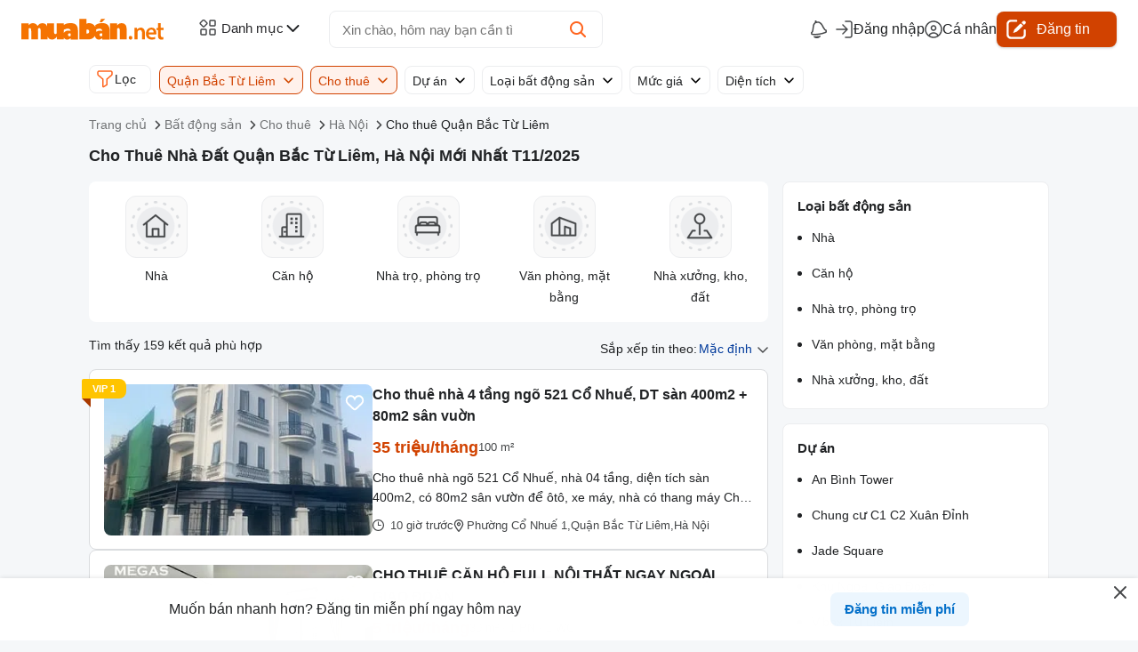

--- FILE ---
content_type: text/html; charset=utf-8
request_url: https://muaban.net/bat-dong-san/cho-thue-nha-dat-quan-bac-tu-liem-ha-noi
body_size: 33267
content:
<!DOCTYPE html><html lang="vi"><head><link rel="preconnect" href="https://muaban.net" crossorigin="use-credentials"/><link rel="preconnect" href="https://cloud.muaban.net" crossorigin=""/><link rel="preconnect" href="https://www.googletagmanager.com" crossorigin=""/><link rel="preconnect" href="https://www.googleadservices.com" crossorigin=""/><link rel="preconnect" href="https://analytics.google.com" crossorigin=""/><link rel="preconnect" href="https://www.google.com" crossorigin=""/><link rel="preconnect" href="https://googleads.g.doubleclick.net" crossorigin=""/><link rel="dns-prefetch" href="https://muaban.net"/><link rel="dns-prefetch" href="https://cloud.muaban.net"/><link rel="dns-prefetch" href="https://www.googletagmanager.com"/><link rel="dns-prefetch" href="https://www.googleadservices.com"/><link rel="dns-prefetch" href="https://analytics.google.com"/><link rel="dns-prefetch" href="https://www.google.com"/><link rel="dns-prefetch" href="https://googleads.g.doubleclick.net"/><link rel="dns-prefetch" href="https://connect.facebook.net"/><script id="adsense-id" data-ad-client="ca-pub-3000426983537206" src="https://pagead2.googlesyndication.com/pagead/js/adsbygoogle.js?client=ca-pub-3000426983537206" crossorigin="anonymous" defer=""></script><meta charSet="utf-8"/><meta name="viewport" content="width=device-width, initial-scale=1, maximum-scale=1"/><script>(function(w,a){w[a]=w[a]||[];w.toast={success(s){},error(){}};})(window,'adsbygoogle');</script><script id="gtag-base">(function(w,d,s,l,i){w[l]=w[l]||[];w[l].push({'gtm.start':new Date().getTime(),event:'gtm.js'});var f=d.getElementsByTagName(s)[0],j=d.createElement(s),dl=l!='dataLayer'?'&l='+l:'';j.async=true;j.src='https://www.googletagmanager.com/gtm.js?id='+i+dl;f.parentNode.insertBefore(j,f);})(window,document,'script','dataLayer','GTM-KFP6KV');</script><title>Cho Thuê Nhà Đất Quận Bắc Từ Liêm, Hà Nội Mới Nhất T11/2025 - Muaban.net</title><meta name="description" content="Cho thuê nhà đất Quận Bắc Từ Liêm tại Hà Nội chính chủ, dân cư đông đúc, pháp lý minh bạch T11/2025. Khám phá thêm nhiều tin đăng mới tại Muaban.net."/><meta name="keywords" content="Cho thuê nhà đất Quận Bắc Từ Liêm"/><meta name="robots" content="index, follow"/><meta name="msnbot" content="index, follow"/><meta name="copyright" content="Công ty Cổ phần Mua Bán"/><meta name="author" content="Công ty Cổ phần Mua Bán"/><meta name="generator" content="Công ty Cổ phần Mua Bán"/><meta name="resource-type" content="Document"/><meta name="distribution" content="Global"/><meta name="revisit-after" content="1 days"/><meta name="dcterms.rightsHolder" content="Muaban.net"/><meta name="dcterms.dateCopyrighted" content="2009"/><meta property="og:site_name" content="Mua bán bất động sản"/><meta property="og:locale" content="vi_VN"/><meta property="og:type" content="website"/><meta property="og:url" content="https://muaban.net/bat-dong-san/cho-thue-nha-dat-quan-bac-tu-liem-ha-noi"/><meta property="og:image" content="https://muaban.net/images/mbn-og-image.png"/><meta property="og:title" content="Cho Thuê Nhà Đất Quận Bắc Từ Liêm, Hà Nội Mới Nhất T11/2025 - Muaban.net"/><meta property="og:description" content="Cho thuê nhà đất Quận Bắc Từ Liêm tại Hà Nội chính chủ, dân cư đông đúc, pháp lý minh bạch T11/2025. Khám phá thêm nhiều tin đăng mới tại Muaban.net."/><meta property="fb:app_id" content="319048434870565"/><link rel="canonical" href="https://muaban.net/bat-dong-san/cho-thue-nha-dat-quan-bac-tu-liem-ha-noi"/><link rel="preload" as="image" href="https://cloud.muaban.net/cdn-cgi/image/format=auto,quality=80/images/thumb-md/2025/10/10/335/9be484ac1f9a4909ad3b9c16fad88279.jpg"/><link rel="preload" as="image" href="https://cloud.muaban.net/cdn-cgi/image/format=auto,quality=80/images/thumb-md/2025/11/19/417/6946028d59934c859d732ea0d8cd3c9a.jpg"/><link rel="preload" as="image" href="https://cloud.muaban.net/cdn-cgi/image/format=auto,quality=80/images/thumb-md/2025/11/19/407/8d6bea8fda6d4037b8bcee38344fe53a.jpg"/><link rel="preload" as="image" href="https://cloud.muaban.net/images/thumb-md/2025/11/19/410/b7a3ff89a7fc41ac96b913d2f1d9db92.jpg"/><meta name="next-head-count" content="30"/><noscript data-n-css=""></noscript><script defer="" nomodule="" src="/_next/static/chunks/polyfills-a40ef1678bae11e696dba45124eadd70.js"></script><script defer="" src="/_next/static/chunks/8106.67d00e4ef8b1a02dea17.js"></script><script defer="" src="/_next/static/chunks/7471.d7ae68f455db9100a1ed.js"></script><script src="/_next/static/chunks/webpack-d2155c64ea9a7f698654.js" defer=""></script><script src="/_next/static/chunks/843-3991bf368d133fe96b40.js" defer=""></script><script src="/_next/static/chunks/main-8ed9d5bb2685b31a79ea.js" defer=""></script><script src="/_next/static/chunks/2326-ac70001992f401ab0c60.js" defer=""></script><script src="/_next/static/chunks/pages/_app-01b48dc5d026577f1a6a.js" defer=""></script><script src="/_next/static/chunks/7426-582f2ef317efcaab1cf0.js" defer=""></script><script src="/_next/static/chunks/1664-81d99aec757898c87bd2.js" defer=""></script><script src="/_next/static/chunks/2809-84760d058ef9fab3856d.js" defer=""></script><script src="/_next/static/chunks/5675-48371700fd4218c72b1b.js" defer=""></script><script src="/_next/static/chunks/7563-c11f2188f43042224326.js" defer=""></script><script src="/_next/static/chunks/4184-11ef5db1c6176f981bca.js" defer=""></script><script src="/_next/static/chunks/6066-751b8deb2d39bb14aa53.js" defer=""></script><script src="/_next/static/chunks/131-aebf57b235bf35e182ad.js" defer=""></script><script src="/_next/static/chunks/9711-e89f96467d32b318b3c2.js" defer=""></script><script src="/_next/static/chunks/6222-ce92d63492f11de763a1.js" defer=""></script><script src="/_next/static/chunks/7439-767dc1ab80047d5ca5a8.js" defer=""></script><script src="/_next/static/chunks/2451-731e1b7f89532aab9f9f.js" defer=""></script><script src="/_next/static/chunks/5316-8153da5f9763ae529c32.js" defer=""></script><script src="/_next/static/chunks/997-a936e1bd054b9f325dfe.js" defer=""></script><script src="/_next/static/chunks/pages/%5Bcat%5D/%5Bsub%5D-fb6959d53a32e0b9a077.js" defer=""></script><script src="/_next/static/IoyaJfSZ9bbmjUXwjHHLg/_buildManifest.js" defer=""></script><script src="/_next/static/IoyaJfSZ9bbmjUXwjHHLg/_ssgManifest.js" defer=""></script><style data-styled="" data-styled-version="5.3.5">*{border:0;box-sizing:inherit;-webkit-font-smoothing:auto;font-weight:inherit;margin:0;outline:0;padding:0;-webkit-text-decoration:none;text-decoration:none;text-rendering:optimizeLegibility;-webkit-appearance:none;-moz-appearance:none;}/*!sc*/
:root{--lightest:#fff1eb;--lighter:#ffc7ad;--light:#ff9362;--default:#d14200;--dark:#cc4100;--darker:#7a2700;--darkest:#290d00;--rug-lightest:#ecf6fe;--rug-lighter:#b2dafa;--rug-light:#52abf4;--rug-default:#0671ca;--rug-dark:#0a5999;--rug-darker:#063760;--rug-darkest:#021626;--cement-lightest:#f5f7f9;--cement-lighter:#ecedef;--cement-light:#dadcdf;--cement-default:#b1b3b5;--cement-dark:#717375;--cement-darker:#454749;--cement-darkest:#212325;--state-white:#ffffff;--state-negative:#c8152b;--state-positive:#078959;--state-ehh-wait:#f8b027;--state-base:#fbfbfd;--solid-pink:#e97293;--solid-red:#ed6f67;--solid-orange:#f49755;--solid-yellow:#f7b64b;--solid-green:#56b786;--solid-turquoise:#2ecbbe;--solid-blue:#62b7ed;--solid-purple:#8384e3;}/*!sc*/
html{display:-webkit-box;display:-webkit-flex;display:-ms-flexbox;display:flex;min-height:100%;width:100%;box-sizing:border-box;font-size:16px;line-height:1.5;color:#16171a;padding:0;margin:0;-webkit-font-smoothing:auto;-webkit-tap-highlight-color:rgba(0,0,0,0);font-family:-apple-system,BlinkMacSystemFont,'Segoe UI',Helvetica,Arial,sans-serif,'Apple Color Emoji','Segoe UI Emoji','Segoe UI Symbol';}/*!sc*/
body{box-sizing:border-box;width:100%;height:100%;overscroll-behavior-y:none;-webkit-overflow-scrolling:touch;color:#212325;font-size:16px;margin:0;font-family:Arial;font-weight:400;line-height:22px;background:#F5F7F9;}/*!sc*/
h1{font-size:24px;font-weight:400;line-height:24px;}/*!sc*/
h2{font-size:20px;font-weight:400;line-height:22px;}/*!sc*/
h3{font-size:18px;font-weight:400;line-height:22px;}/*!sc*/
h4,h5,h6{font-size:16px;font-weight:400;line-height:22px;}/*!sc*/
p{font-size:16px;font-size:1rem;line-height:22px;}/*!sc*/
a{-webkit-text-decoration:none;text-decoration:none;color:var(--cement-darkest);}/*!sc*/
a,button,select{cursor:pointer;}/*!sc*/
a.over::after{display:block;content:'';position:absolute;z-index:1;inset:0;top:0;right:0;bottom:0;left:0;}/*!sc*/
a.over:visited{color:var(--cement-dark);}/*!sc*/
b{font-weight:bold;}/*!sc*/
label{cursor:pointer;-webkit-user-select:none;-moz-user-select:none;-ms-user-select:none;user-select:none;}/*!sc*/
.mb-scroll-y{overflow-y:auto;}/*!sc*/
.mb-scroll-y::-webkit-scrollbar{width:5px;}/*!sc*/
.mb-scroll-y::-webkit-scrollbar-track{background:var(--cement-light);border:2px solid var(--state-white);}/*!sc*/
.mb-scroll-y::-webkit-scrollbar-thumb{border-radius:10px;-webkit-box-shadow:inset 0 0 6px rgba(0,0,0,0.3);background-color:var(--cement-default);}/*!sc*/
.mb-scroll-y::-webkit-scrollbar-thumb:hover{background:#555;}/*!sc*/
@media (max-width:989.8px){.mb-scroll-x-mobile{overflow-x:auto;-webkit-scrollbar-width:none;-moz-scrollbar-width:none;-ms-scrollbar-width:none;scrollbar-width:none;-webkit-scrollbar-color:#c1c1c1 white;-moz-scrollbar-color:#c1c1c1 white;-ms-scrollbar-color:#c1c1c1 white;scrollbar-color:#c1c1c1 white;}.mb-scroll-x-mobile::-webkit-scrollbar{width:0px;height:0px;display:none;}.mb-scroll-x-mobile::-webkit-scrollbar-track{background:white;}.mb-scroll-x-mobile::-webkit-scrollbar-thumb{background-color:#ffffff;border:0;}}/*!sc*/
.hide{display:none;}/*!sc*/
.block-spinner{position:relative;}/*!sc*/
.block-spinner *{visibility:hidden;}/*!sc*/
.block-spinner::after{visibility:visible;content:'';position:absolute;width:20px;height:20px;top:0;left:0;border:3px solid #FFF;border-top-color:var(--default);border-radius:50%;display:inline-block;box-sizing:border-box;-webkit-animation:spin 1s linear infinite;animation:spin 1s linear infinite;}/*!sc*/
@media (min-width:768px){.mobile-only,.mb{display:none !important;}}/*!sc*/
@media (max-width:767.8px){.pc-only,.pc{display:none !important;}}/*!sc*/
iframe[scrolling="no"]{z-index:2003 !important;}/*!sc*/
.thumb-l{border-radius:2px;width:100%;height:100%;object-fit:cover;}/*!sc*/
.lazyThumb,.lazyloading{opacity:0;}/*!sc*/
.lazyloaded,.lazyload{opacity:1;}/*!sc*/
.loading{display:-webkit-box;display:-webkit-flex;display:-ms-flexbox;display:flex;position:absolute;width:24px;height:24px;border:3px solid #f5f5f5;border-radius:50%;border-top:3px solid #555;-webkit-animation:spin 1s linear infinite;-webkit-animation:spin 1s linear infinite;animation:spin 1s linear infinite;}/*!sc*/
@-webkit-keyframes spin{0%{-webkit-transform:rotate(0deg);}100%{-webkit-transform:rotate(360deg);}}/*!sc*/
@-webkit-keyframes spin{0%{-webkit-transform:rotate(0deg);-ms-transform:rotate(0deg);transform:rotate(0deg);}100%{-webkit-transform:rotate(360deg);-ms-transform:rotate(360deg);transform:rotate(360deg);}}/*!sc*/
@keyframes spin{0%{-webkit-transform:rotate(0deg);-ms-transform:rotate(0deg);transform:rotate(0deg);}100%{-webkit-transform:rotate(360deg);-ms-transform:rotate(360deg);transform:rotate(360deg);}}/*!sc*/
@-webkit-keyframes fadeout{0%{opacity:1;}100%{opacity:0;}}/*!sc*/
@keyframes fadeout{0%{opacity:1;}100%{opacity:0;}}/*!sc*/
.rotate180{-webkit-transform:rotate(180deg);-ms-transform:rotate(180deg);transform:rotate(180deg);}/*!sc*/
.cursor{cursor:pointer;}/*!sc*/
.icon-close{display:block;width:20px;height:20px;background-image:url(https://muaban.net/icons/common.svg?v=20250623);background-position:-96px -288px;}/*!sc*/
.iconbg:before{content:'';position:absolute;background-image:url('https://muaban.net/icons/common.svg?v=20250623');}/*!sc*/
data-styled.g1[id="sc-global-dNFphy1"]{content:"sc-global-dNFphy1,"}/*!sc*/
.slick-slider{width:100%;height:100%;position:relative;display:-webkit-box;display:-webkit-flex;display:-ms-flexbox;display:flex;-webkit-align-items:center;-webkit-box-align:center;-ms-flex-align:center;align-items:center;-webkit-user-select:none;-moz-user-select:none;-ms-user-select:none;user-select:none;-webkit-touch-callout:none;-khtml-user-select:none;-ms-touch-action:pan-y;touch-action:pan-y;-webkit-tap-highlight-color:transparent;}/*!sc*/
.slick-slider:hover .slick-prev,.slick-slider:hover .slick-next{-webkit-transform:scale(1.3)!important;-ms-transform:scale(1.3)!important;transform:scale(1.3)!important;-webkit-transition:all .2s ease-in-out;transition:all .2s ease-in-out;}/*!sc*/
.slick-list{width:100%;height:100%;position:relative;display:block;-webkit-align-items:center;-webkit-box-align:center;-ms-flex-align:center;align-items:center;overflow:hidden;margin:0;padding:0;}/*!sc*/
@media (max-width:989.8px){.slick-list{overflow-x:auto;-webkit-scrollbar-width:none;-moz-scrollbar-width:none;-ms-scrollbar-width:none;scrollbar-width:none;-webkit-scrollbar-color:#c1c1c1 var(--state-white);-moz-scrollbar-color:#c1c1c1 var(--state-white);-ms-scrollbar-color:#c1c1c1 var(--state-white);scrollbar-color:#c1c1c1 var(--state-white);}.slick-list::-webkit-scrollbar{width:0px;height:0px;}.slick-list::-webkit-scrollbar-track{background:var(--state-white);}.slick-list::-webkit-scrollbar-thumb{background-color:var(--state-white);border:0;}}/*!sc*/
.slick-list:focus{outline:none;}/*!sc*/
.slick-list.dragging{cursor:pointer;}/*!sc*/
.slick-slider .slick-track,.slick-slider .slick-list{-webkit-transform:translate3d(0,0,0);-moz-transform:translate3d(0,0,0);-ms-transform:translate3d(0,0,0);-o-transform:translate3d(0,0,0);-webkit-transform:translate3d(0,0,0);-ms-transform:translate3d(0,0,0);transform:translate3d(0,0,0);}/*!sc*/
.slick-track{position:relative;top:0;left:0;display:-webkit-box;display:-webkit-flex;display:-ms-flexbox;display:flex;}/*!sc*/
.slick-track:before,.slick-track:after{display:table;content:'';}/*!sc*/
.slick-track:after{clear:both;}/*!sc*/
.slick-loading .slick-track{visibility:hidden;}/*!sc*/
.slick-slide{display:none;float:left;height:auto;min-height:1px;}/*!sc*/
[dir='rtl'] .slick-slide{float:right;}/*!sc*/
.slick-slide img{display:block;}/*!sc*/
.slick-slide.slick-loading img{display:none;}/*!sc*/
.slick-slide.dragging img{pointer-events:none;}/*!sc*/
.slick-initialized .slick-slide{display:block;}/*!sc*/
.slick-loading .slick-slide{visibility:hidden;}/*!sc*/
.slick-vertical .slick-slide{display:block;height:auto;border:1px solid transparent;}/*!sc*/
.slick-arrow.slick-hidden{display:none;}/*!sc*/
.slick-loading .slick-list{background:#fff url() center center no-repeat;}/*!sc*/
.slick-prev,.slick-next{-webkit-flex:none;-ms-flex:none;flex:none;font-size:0;line-height:0;position:absolute;display:block;width:35px;height:35px;border:1px solid #ecedef;border-radius:50%;padding:0;cursor:pointer;color:transparent;outline:none;background:transparent;opacity:.85;background:url(https://muaban.net/images/static/common.png?v=20251024) center no-repeat;background-color:var(--state-white);}/*!sc*/
.slick-prev:hover,.slick-prev:focus,.slick-next:hover,.slick-next:focus{outline:none;opacity:1;background-color:#F7F8F9;}/*!sc*/
.slick-prev.slick-disabled,.slick-next.slick-disabled{opacity:0;}/*!sc*/
.slick-prev{left:-21px;background-position:-369px -236px;}/*!sc*/
.slick-next{right:-21px;background-position:-322px -236px;}/*!sc*/
.slick-dotted.slick-slider{margin-bottom:30px;}/*!sc*/
.slick-dots{display:-webkit-box!important;display:-webkit-flex!important;display:-ms-flexbox!important;display:flex!important;width:100%;height:20px;position:absolute;bottom:5px;padding:0;margin:0;list-style:none;text-align:center;-webkit-flex:none;-ms-flex:none;flex:none;-webkit-box-pack:center;-webkit-justify-content:center;-ms-flex-pack:center;justify-content:center;}/*!sc*/
.slick-dots li{display:-webkit-box;display:-webkit-flex;display:-ms-flexbox;display:flex;margin-right:10px;width:20px;height:20px;cursor:pointer;}/*!sc*/
.slick-dots li:last-child{margin-right:0;}/*!sc*/
.slick-dots li button{display:-webkit-box;display:-webkit-flex;display:-ms-flexbox;display:flex;width:20px;height:20px;cursor:pointer;color:transparent;border:0;outline:none;background:transparent;}/*!sc*/
.slick-dots li button:hover,.slick-dots li button:focus{outline:none;}/*!sc*/
.slick-dots li button:hover:before,.slick-dots li button:focus:before{opacity:1;}/*!sc*/
.slick-dots li button:before{font-size:30px;line-height:20px;width:20px;height:20px;content:'•';text-align:center;opacity:.75;color:#fff;-webkit-font-smoothing:antialiased;-moz-osx-font-smoothing:grayscale;}/*!sc*/
.slick-dots li.slick-active button:before{opacity:.75;color:#000;}/*!sc*/
data-styled.g4[id="sc-global-ldmbKl1"]{content:"sc-global-ldmbKl1,"}/*!sc*/
.hblyZv{width:100%;margin:0 auto;position:relative;padding:0;}/*!sc*/
@media (min-width:990px){.hblyZv{max-width:1080px;}}/*!sc*/
data-styled.g5[id="sc-11qpg5t-0"]{content:"hblyZv,"}/*!sc*/
.FOmwc{display:-webkit-box;display:-webkit-flex;display:-ms-flexbox;display:flex;-webkit-flex-direction:column;-ms-flex-direction:column;flex-direction:column;gap:16px;width:100%;}/*!sc*/
@media (max-width:989.8px){.FOmwc{padding:0 12px;}}/*!sc*/
data-styled.g8[id="sc-q9qagu-2"]{content:"FOmwc,"}/*!sc*/
.jMGtYg{display:-webkit-box;display:-webkit-flex;display:-ms-flexbox;display:flex;-webkit-align-items:center;-webkit-box-align:center;-ms-flex-align:center;align-items:center;-webkit-box-pack:justify;-webkit-justify-content:space-between;-ms-flex-pack:justify;justify-content:space-between;margin-bottom:8px;}/*!sc*/
.jMGtYg > span{font-size:14px;line-height:21px;}/*!sc*/
@media (max-width:767.8px){.jMGtYg{margin:0 8px 12px;}}/*!sc*/
data-styled.g14[id="sc-q9qagu-8"]{content:"jMGtYg,"}/*!sc*/
.kuFElr{display:-webkit-box;display:-webkit-flex;display:-ms-flexbox;display:flex;-webkit-box-pack:justify;-webkit-justify-content:space-between;-ms-flex-pack:justify;justify-content:space-between;gap:16px;-webkit-align-items:center;-webkit-box-align:center;-ms-flex-align:center;align-items:center;margin-bottom:8px;}/*!sc*/
@media (max-width:767.8px){.kuFElr{-webkit-box-pack:end;-webkit-justify-content:end;-ms-flex-pack:end;justify-content:end;margin-bottom:0px;}}/*!sc*/
data-styled.g15[id="sc-q9qagu-9"]{content:"kuFElr,"}/*!sc*/
.kbFafs{width:100%;display:-webkit-box;display:-webkit-flex;display:-ms-flexbox;display:flex;-webkit-align-items:center;-webkit-box-align:center;-ms-flex-align:center;align-items:center;-webkit-box-pack:center;-webkit-justify-content:center;-ms-flex-pack:center;justify-content:center;padding:32px 0;}/*!sc*/
data-styled.g17[id="sc-q9qagu-11"]{content:"kbFafs,"}/*!sc*/
.fCHoZz{display:-webkit-box;display:-webkit-flex;display:-ms-flexbox;display:flex;-webkit-align-items:center;-webkit-box-align:center;-ms-flex-align:center;align-items:center;-webkit-user-select:none;-moz-user-select:none;-ms-user-select:none;user-select:none;}/*!sc*/
data-styled.g18[id="sc-1f4o606-0"]{content:"fCHoZz,"}/*!sc*/
.efiQmX{min-width:38px;height:36px;padding:0 6px 0 6px;cursor:pointer;color:var(--cement-darkest);font-size:16px;border:1px solid var(--cement-light);border-radius:8px;background-color:var(--state-white);-webkit-box-pack:space-evenly;-webkit-justify-content:space-evenly;-ms-flex-pack:space-evenly;justify-content:space-evenly;display:-webkit-inline-box;display:-webkit-inline-flex;display:-ms-inline-flexbox;display:inline-flex;-webkit-align-items:center;-webkit-box-align:center;-ms-flex-align:center;align-items:center;text-align:center;margin-left:10px;}/*!sc*/
.efiQmX:first-child{margin-left:0;}/*!sc*/
.efiQmX:hover{background-color:var(--cement-lightest);border-color:var(--cement-default);color:var(--cement-darkest);}/*!sc*/
.efiQmX[disabled]{background-color:var(--state-white);color:var(--cement-darkest);cursor:default;border-color:var(--cement-light);opacity:0.5;cursor:not-allowed;}/*!sc*/
.efiQmX.actived{background:var(--lightest) !important;color:var(--default) !important;border-color:var(--default) !important;}/*!sc*/
@media (max-width:767.8px){.efiQmX{padding:0 4px 0 4px;}}/*!sc*/
data-styled.g19[id="sc-1f4o606-1"]{content:"efiQmX,"}/*!sc*/
.dkxgmp{background-color:transparent;display:inline-block;background-image:url('https://muaban.net/images/static/common.png?v=20251024');}/*!sc*/
data-styled.g20[id="sc-1vo1n72-0"]{content:"dkxgmp,"}/*!sc*/
.kA-drYv{position:relative;display:-webkit-box;display:-webkit-flex;display:-ms-flexbox;display:flex;-webkit-align-items:center;-webkit-box-align:center;-ms-flex-align:center;align-items:center;padding-left:20px;}/*!sc*/
.kA-drYv:before{position:absolute;left:0px;content:' ';height:13px;width:13px;background-image:url(https://muaban.net/icons/common.svg?v=20250623);}/*!sc*/
data-styled.g22[id="sc-1vo1n72-2"]{content:"kA-drYv,"}/*!sc*/
.SbGat:before{height:13px;width:13px;background-position:-96px -192px;}/*!sc*/
data-styled.g23[id="sc-1vo1n72-3"]{content:"SbGat,"}/*!sc*/
.eozVzr{padding-left:15px;}/*!sc*/
.eozVzr:before{height:14px;width:13px;background-position:-96px -240px;}/*!sc*/
data-styled.g24[id="sc-1vo1n72-4"]{content:"eozVzr,"}/*!sc*/
.WRVJh{display:-webkit-box;display:-webkit-flex;display:-ms-flexbox;display:flex;-webkit-align-items:center;-webkit-box-align:center;-ms-flex-align:center;align-items:center;min-width:50px;height:22px;background-color:#FFC400;border-radius:2px 8px 8px 1px;position:absolute;left:-9px;top:10px;padding:0 10px 0 12px;font-family:Arial;font-size:11px;font-weight:600;color:var(--state-white);z-index:1;}/*!sc*/
.WRVJh::after{content:' ';width:4px;height:4px;left:0;top:22px;background-color:#A83900;border:solid transparent;position:absolute;-webkit-clip-path:polygon(100% 0,0 0,100% 100%);clip-path:polygon(100% 0,0 0,100% 100%);}/*!sc*/
data-styled.g25[id="sc-1vo1n72-5"]{content:"WRVJh,"}/*!sc*/
.gASFbb{width:100%;}/*!sc*/
.gASFbb .adsbygoogle iframe{z-index:0 !important;}/*!sc*/
.gASFbb .adsbygoogle[data-ad-status='filled']{background-color:#f5f7f9 !important;}/*!sc*/
.gASFbb .adsbygoogle[data-ad-status='unfilled']{display:none !important;}/*!sc*/
data-styled.g26[id="sc-ri4pcv-0"]{content:"gASFbb,"}/*!sc*/
.hAsdAe{width:100%;height:auto;position:relative;border-top:none;}/*!sc*/
.hAsdAe:has(ins[data-ad-status='unfilled']){display:none !important;}/*!sc*/
data-styled.g27[id="sc-1yxltw0-0"]{content:"hAsdAe,"}/*!sc*/
.hXVMlh{display:-webkit-box;display:-webkit-flex;display:-ms-flexbox;display:flex;-webkit-align-items:center;-webkit-box-align:center;-ms-flex-align:center;align-items:center;font-size:13px;color:var(--cement-darker);gap:5px;}/*!sc*/
data-styled.g33[id="sc-kdbibf-5"]{content:"hXVMlh,"}/*!sc*/
.hACDzR{display:-webkit-box;display:-webkit-flex;display:-ms-flexbox;display:flex;gap:5px;-webkit-align-items:center;-webkit-box-align:center;-ms-flex-align:center;align-items:center;font-size:13px;line-height:20px;overflow:hidden;white-space:nowrap;min-width:0;color:var(--cement-darker);}/*!sc*/
.hACDzR a{position:relative;z-index:2;font-size:13px;font-weight:400;color:var(--cement-darker);}/*!sc*/
.hACDzR a:hover{color:#d14200;}/*!sc*/
data-styled.g36[id="sc-1jjwy9u-0"]{content:"hACDzR,"}/*!sc*/
.fnmiFB{z-index:90;position:absolute;top:4px;right:4px;width:32px;height:32px;cursor:pointer;border-radius:50%;background:url(https://muaban.net/icons/common.svg?v=20250623) 4px 4px no-repeat;}/*!sc*/
.fnmiFB.liked{background-position:6px -90px;background-color:#f85f18;border:none;}/*!sc*/
@media (min-width:768px){.fnmiFB:hover{background-position:6px -90px;background-color:rgb(255,147,98,0.5);border:none;}}/*!sc*/
data-styled.g37[id="sc-1bm30tj-0"]{content:"fnmiFB,"}/*!sc*/
.jvEVto{position:absolute;width:24px;height:20px;color:var(--state-white);font-size:11px;text-align:center;background:url(https://muaban.net/icons/common.svg?v=20250623) 0px -242px no-repeat;bottom:8px;right:8px;}/*!sc*/
data-styled.g52[id="sc-v9gkgy-0"]{content:"jvEVto,"}/*!sc*/
.ieSUOT{background:#ffffff;width:100%;height:203px;position:relative;border-radius:8px;border:solid 1px #dadcdf;display:-webkit-box;display:-webkit-flex;display:-ms-flexbox;display:flex;gap:12px;-webkit-align-items:center;-webkit-box-align:center;-ms-flex-align:center;align-items:center;-webkit-box-pack:justify;-webkit-justify-content:space-between;-ms-flex-pack:justify;justify-content:space-between;}/*!sc*/
@media (min-width:768px){.ieSUOT{padding:12px 16px;}.ieSUOT:hover{box-shadow:0px 6px 6px 0px #00537D1A;}}/*!sc*/
@media (max-width:767.8px){.ieSUOT{width:100%;height:auto;-webkit-flex-direction:column;-ms-flex-direction:column;flex-direction:column;-webkit-align-items:start;-webkit-box-align:start;-ms-flex-align:start;align-items:start;padding:0.5px;gap:0;}}/*!sc*/
data-styled.g53[id="sc-2h9t67-0"]{content:"ieSUOT,"}/*!sc*/
.lfWjPH{position:relative;-webkit-flex:none;-ms-flex:none;flex:none;aspect-ratio:16 / 9;}/*!sc*/
.lfWjPH img{aspect-ratio:16 / 9;}/*!sc*/
@media (min-width:768px){.lfWjPH{width:302px;height:170px;}.lfWjPH img{border-radius:8px;}}/*!sc*/
@media (max-width:767.8px){.lfWjPH{width:100%;border-radius:8px;}.lfWjPH img{border-top-right-radius:8px;border-top-left-radius:8px;}}/*!sc*/
data-styled.g54[id="sc-2h9t67-1"]{content:"lfWjPH,"}/*!sc*/
.iPITqc{display:-webkit-box;display:-webkit-flex;display:-ms-flexbox;display:flex;-webkit-flex-direction:column;-ms-flex-direction:column;flex-direction:column;-webkit-box-pack:justify;-webkit-justify-content:space-between;-ms-flex-pack:justify;justify-content:space-between;-webkit-flex:1;-ms-flex:1;flex:1;gap:8px;overflow:hidden;}/*!sc*/
@media (min-width:768px){.iPITqc{height:170px;}}/*!sc*/
@media (max-width:767.8px){.iPITqc{width:100%;height:auto;-webkit-flex:none;-ms-flex:none;flex:none;padding:10px;}}/*!sc*/
data-styled.g56[id="sc-2h9t67-3"]{content:"iPITqc,"}/*!sc*/
.cKnvSf{font-size:16px;font-weight:700;line-height:24px;width:100%;overflow:hidden;display:-webkit-box;-webkit-box-orient:vertical;-webkit-line-clamp:2;}/*!sc*/
data-styled.g57[id="sc-2h9t67-4"]{content:"cKnvSf,"}/*!sc*/
.eQRMHy{display:-webkit-box;display:-webkit-flex;display:-ms-flexbox;display:flex;gap:16px;-webkit-align-items:center;-webkit-box-align:center;-ms-flex-align:center;align-items:center;line-height:26px;}/*!sc*/
data-styled.g58[id="sc-2h9t67-5"]{content:"eQRMHy,"}/*!sc*/
.ghaWFn{font-size:18px;font-weight:700;color:#d14200;}/*!sc*/
data-styled.g59[id="sc-2h9t67-6"]{content:"ghaWFn,"}/*!sc*/
.kScXEv{font-size:13px;color:var(--cement-darker);}/*!sc*/
data-styled.g60[id="sc-2h9t67-7"]{content:"kScXEv,"}/*!sc*/
.yNwqf{width:100%;overflow:hidden;display:-webkit-box;-webkit-box-orient:vertical;-webkit-line-clamp:2;font-size:14px;font-weight:400;line-height:22px;white-space:pre-line;}/*!sc*/
data-styled.g61[id="sc-2h9t67-8"]{content:"yNwqf,"}/*!sc*/
.kJhAYf{display:-webkit-box;display:-webkit-flex;display:-ms-flexbox;display:flex;gap:8px;font-size:13px;white-space:nowrap;}/*!sc*/
@media (max-width:767.8px){.kJhAYf{margin-top:8px;-webkit-flex-direction:column;-ms-flex-direction:column;flex-direction:column;}}/*!sc*/
data-styled.g62[id="sc-2h9t67-9"]{content:"kJhAYf,"}/*!sc*/
.fKCVLE{width:16px;height:16px;background-position:-18px -20px;}/*!sc*/
.jwAqbh{width:18px;height:18px;background-position:-462px -156px;}/*!sc*/
@media (min-width:990px){.cULebc{width:48px;height:48px;background-position:-893px -20px;}}/*!sc*/
@media (max-width:989.8px){.cULebc{width:32px;height:32px;background-position:-893px -78px;}}/*!sc*/
@media (min-width:990px){.dtmCzb{width:48px;height:48px;background-position:-950px -20px;}}/*!sc*/
@media (max-width:989.8px){.dtmCzb{width:32px;height:32px;background-position:-935px -78px;}}/*!sc*/
@media (min-width:990px){.NyMON{width:48px;height:48px;background-position:-1009px -20px;}}/*!sc*/
@media (max-width:989.8px){.NyMON{width:32px;height:32px;background-position:-977px -78px;}}/*!sc*/
@media (min-width:990px){.kPjcUH{width:48px;height:48px;background-position:-1010px -120px;}}/*!sc*/
@media (max-width:989.8px){.kPjcUH{width:32px;height:32px;background-position:-1010px -177px;}}/*!sc*/
.kHrjmT{width:121px;height:24px;background-position:-779px -119px;}/*!sc*/
.fcPgLG{width:132px;height:49px;background-position:-640px -121px;}/*!sc*/
data-styled.g97[id="sc-1f1ueip-0"]{content:"fKCVLE,jwAqbh,cULebc,dtmCzb,NyMON,kPjcUH,kHrjmT,fcPgLG,"}/*!sc*/
.cUWshX{display:-webkit-box;display:-webkit-flex;display:-ms-flexbox;display:flex;-webkit-align-items:center;-webkit-box-align:center;-ms-flex-align:center;align-items:center;background-color:transparent;-webkit-flex-direction:row;-ms-flex-direction:row;flex-direction:row;gap:16px;width:-webkit-fit-content;width:-moz-fit-content;width:fit-content;-webkit-box-pack:start;-webkit-justify-content:flex-start;-ms-flex-pack:start;justify-content:flex-start;-webkit-align-items:flex-end;-webkit-box-align:flex-end;-ms-flex-align:flex-end;align-items:flex-end;position:relative;}/*!sc*/
@media (max-width:989.8px){.cUWshX{-webkit-box-pack:justify;-webkit-justify-content:space-between;-ms-flex-pack:justify;justify-content:space-between;padding:16px;margin-top:0;-webkit-box-pack:end;-webkit-justify-content:flex-end;-ms-flex-pack:end;justify-content:flex-end;}}/*!sc*/
data-styled.g98[id="sc-tervqg-0"]{content:"cUWshX,"}/*!sc*/
.cFtDdb{display:-webkit-box;display:-webkit-flex;display:-ms-flexbox;display:flex;width:100%;gap:4px;-webkit-align-items:center;-webkit-box-align:center;-ms-flex-align:center;align-items:center;font-size:14px;font-weight:400;line-height:21px;cursor:pointer;}/*!sc*/
@media (max-width:989.8px){.cFtDdb{font-size:12px;-webkit-flex-direction:row;-ms-flex-direction:row;flex-direction:row;-webkit-box-pack:end;-webkit-justify-content:flex-end;-ms-flex-pack:end;justify-content:flex-end;}}/*!sc*/
data-styled.g99[id="sc-tervqg-1"]{content:"cFtDdb,"}/*!sc*/
.XMXMe{display:-webkit-box;display:-webkit-flex;display:-ms-flexbox;display:flex;-webkit-flex-direction:row;-ms-flex-direction:row;flex-direction:row;-webkit-align-items:center;-webkit-box-align:center;-ms-flex-align:center;align-items:center;}/*!sc*/
.XMXMe span{color:#003a9b;margin-left:2px;}/*!sc*/
data-styled.g100[id="sc-tervqg-2"]{content:"XMXMe,"}/*!sc*/
.jPRObB{background-color:var(--state-white);max-height:848px;padding:16px;overflow:hidden;}/*!sc*/
.jPRObB > div *{font-family:Arial !important;font-size:15px;}/*!sc*/
.jPRObB > div h1,.jPRObB > div h2,.jPRObB > div h3,.jPRObB > div h4,.jPRObB > div h5,.jPRObB > div h6{margin:16px 0 10px 0;font-weight:bold;line-height:1.42857;}/*!sc*/
.jPRObB > div h1,.jPRObB > div h2,.jPRObB > div h1 > *,.jPRObB > div h2 > *{font-size:18px !important;}/*!sc*/
.jPRObB > div h3,.jPRObB > div h3 > *{font-size:16px !important;}/*!sc*/
.jPRObB > div ul,.jPRObB > div ol{padding-left:16px;margin-bottom:16px;}/*!sc*/
.jPRObB > div p{margin:0;}/*!sc*/
.jPRObB > div img{max-width:100% !important;height:auto !important;}/*!sc*/
.jPRObB:after{content:'';width:100%;background:linear-gradient( 180deg,rgba(255,255,255,0) 0%,rgba(255,255,255,1) 31.36% );position:absolute;height:30px;bottom:0;}/*!sc*/
@media (min-width:990px){.jPRObB{padding-bottom:34px;border-radius:12px;}}/*!sc*/
@media (max-width:989.8px){.jPRObB{padding:16px 16px 34px 16px;}}/*!sc*/
data-styled.g102[id="sc-b9mv3s-0"]{content:"jPRObB,"}/*!sc*/
.bHhCpE{width:100%;height:30px;display:-webkit-box;display:-webkit-flex;display:-ms-flexbox;display:flex;-webkit-box-pack:center;-webkit-justify-content:center;-ms-flex-pack:center;justify-content:center;position:relative;top:-30px;background-color:var(--state-white);}/*!sc*/
@media (min-width:990px){.bHhCpE{border-bottom-left-radius:12px;border-bottom-right-radius:12px;}}/*!sc*/
data-styled.g103[id="sc-b9mv3s-1"]{content:"bHhCpE,"}/*!sc*/
.iftuAu{cursor:pointer;display:-webkit-box;display:-webkit-flex;display:-ms-flexbox;display:flex;-webkit-align-items:center;-webkit-box-align:center;-ms-flex-align:center;align-items:center;width:100px;}/*!sc*/
.iftuAu span{color:var(--rug-default);font-size:14px;padding:0 8px;}/*!sc*/
.iftuAu img.icon-down{-webkit-transform:rotate(180deg);-ms-transform:rotate(180deg);transform:rotate(180deg);}/*!sc*/
data-styled.g104[id="sc-b9mv3s-2"]{content:"iftuAu,"}/*!sc*/
.HgZcQ{width:100%;}/*!sc*/
@media screen and (min-width:992px){.HgZcQ{height:14px;background-color:transparent;}}/*!sc*/
@media screen and (max-width:992px){.HgZcQ{height:12px;background-color:#f5f7f9;}}/*!sc*/
.wxqqa{width:100%;}/*!sc*/
@media screen and (min-width:992px){.wxqqa{height:16px;background-color:transparent;}}/*!sc*/
@media screen and (max-width:992px){.wxqqa{height:12px;background-color:#f5f7f9;}}/*!sc*/
data-styled.g110[id="sc-f5e146-0"]{content:"HgZcQ,wxqqa,"}/*!sc*/
.fxexTm > div{margin:0;max-width:764px;}/*!sc*/
@media (max-width:989.8px){.fxexTm{width:100%;}}/*!sc*/
data-styled.g115[id="sc-1yzv24k-0"]{content:"fxexTm,"}/*!sc*/
.jrPEep{background:var(--state-white);border:1px solid var(--cement-lighter);border-radius:8px;width:100%;padding:16px;margin-bottom:16px;}/*!sc*/
.jrPEep div{font-size:15px;font-weight:bold;}/*!sc*/
@media (max-width:989.8px){.jrPEep{border-radius:4px;}}/*!sc*/
data-styled.g116[id="sc-3bovxq-0"]{content:"jrPEep,"}/*!sc*/
.cHIamR{padding:0;margin-left:16px;}/*!sc*/
.cHIamR li{color:var(--cement-darkest);position:relative;height:32px;margin-top:8px;}/*!sc*/
.cHIamR li a{display:block;width:100%;font-size:14px;line-height:20px;padding:6px 0px;overflow:hidden;white-space:nowrap;text-overflow:ellipsis;}/*!sc*/
data-styled.g117[id="sc-3bovxq-1"]{content:"cHIamR,"}/*!sc*/
.eAIMNB{width:100%;background:transparent;-webkit-align-items:center;-webkit-box-align:center;-ms-flex-align:center;align-items:center;margin-top:24px;font-size:14px;line-height:20px;color:var(--cement-darker);position:relative;cursor:pointer;display:-webkit-box;display:-webkit-flex;display:-ms-flexbox;display:flex;-webkit-align-items:center;-webkit-box-align:center;-ms-flex-align:center;align-items:center;-webkit-box-pack:center;-webkit-justify-content:center;-ms-flex-pack:center;justify-content:center;}/*!sc*/
.eAIMNB span{margin-right:5px;}/*!sc*/
data-styled.g118[id="sc-3bovxq-2"]{content:"eAIMNB,"}/*!sc*/
.fyuPdH{display:-webkit-box;display:-webkit-flex;display:-ms-flexbox;display:flex;-webkit-align-items:center;-webkit-box-align:center;-ms-flex-align:center;align-items:center;background:var(--state-white);-webkit-user-select:none;-moz-user-select:none;-ms-user-select:none;user-select:none;height:54px;position:-webkit-sticky;position:sticky;-webkit-transition:top 0.5s ease-in-out;transition:top 0.5s ease-in-out;top:66px;z-index:99;}/*!sc*/
@media (max-width:989.8px){.fyuPdH{top:0px;padding-left:10px;padding-top:4px;}}/*!sc*/
data-styled.g119[id="sc-g3mkfm-0"]{content:"fyuPdH,"}/*!sc*/
.kViaXo{display:-webkit-box;display:-webkit-flex;display:-ms-flexbox;display:flex;}/*!sc*/
data-styled.g120[id="sc-g3mkfm-1"]{content:"kViaXo,"}/*!sc*/
.grcmim{background-position:-552px -22px;scale:0.7;width:20px;height:20px;}/*!sc*/
data-styled.g122[id="sc-g3mkfm-3"]{content:"grcmim,"}/*!sc*/
.lbdwIu{position:relative;padding:1px 16px 1px 8px;border:1px solid var(--cement-lighter);border-radius:8px;background:var(--state-white);cursor:pointer;font-size:14px;white-space:nowrap;margin-right:8px;height:32px;line-height:32px;display:-webkit-box;display:-webkit-flex;display:-ms-flexbox;display:flex;-webkit-align-items:center;-webkit-box-align:center;-ms-flex-align:center;align-items:center;gap:4px;}/*!sc*/
data-styled.g123[id="sc-g3mkfm-4"]{content:"lbdwIu,"}/*!sc*/
.jyelnU{display:-webkit-box;display:-webkit-flex;display:-ms-flexbox;display:flex;max-width:100%;-webkit-align-items:center;-webkit-box-align:center;-ms-flex-align:center;align-items:center;padding:1px;}/*!sc*/
.jyelnU::-webkit-scrollbar{width:100%;height:3px;}/*!sc*/
.jyelnU::-webkit-scrollbar-track{background:var(--cement-light);border:2px solid var(--state-white);}/*!sc*/
.jyelnU::-webkit-scrollbar-thumb{border-radius:10px;-webkit-box-shadow:inset 0 0 6px rgba(0,0,0,0.3);background-color:var(--cement-default);}/*!sc*/
.jyelnU::-webkit-scrollbar-thumb:hover{background:#555;}/*!sc*/
@media (max-width:989.8px){.jyelnU{overflow-x:auto;-webkit-scrollbar-width:none;-moz-scrollbar-width:none;-ms-scrollbar-width:none;scrollbar-width:none;-webkit-scrollbar-color:#c1c1c1 var(--state-white);-moz-scrollbar-color:#c1c1c1 var(--state-white);-ms-scrollbar-color:#c1c1c1 var(--state-white);scrollbar-color:#c1c1c1 var(--state-white);}.jyelnU::-webkit-scrollbar{width:0px;height:0px;}.jyelnU::-webkit-scrollbar-track{background:var(--state-white);}.jyelnU::-webkit-scrollbar-thumb{background-color:var(--state-white);border:0;}}/*!sc*/
data-styled.g124[id="sc-g3mkfm-5"]{content:"jyelnU,"}/*!sc*/
.nsODA{display:-webkit-box;display:-webkit-flex;display:-ms-flexbox;display:flex;-webkit-align-items:center;-webkit-box-align:center;-ms-flex-align:center;align-items:center;position:relative;border:1px solid var(--cement-lighter);padding:0 30px 0 8px;border-radius:8px;background:var(--state-white);display:inline-block;cursor:pointer;margin-right:8px;font-size:14px;white-space:nowrap;overflow:hidden;text-overflow:ellipsis;max-width:180px;height:32px;line-height:32px;}/*!sc*/
.nsODA:after{content:'';display:inline-block;background:transparent;position:absolute;right:8px;top:8px;background:url('https://muaban.net/icons/15/arrow-down-black.svg') center center no-repeat;width:15px;height:15px;-webkit-transition:all 0.25s ease-in-out;transition:all 0.25s ease-in-out;}/*!sc*/
.nsODA.active{border:1px solid var(--default);color:var(--default);background-color:#fff1eb;}/*!sc*/
.nsODA.active:after{background:url('https://muaban.net/icons/15/arrow-down-orange.svg') center center no-repeat;}/*!sc*/
@media (min-width:768px){.nsODA.active:hover{color:var(--default);background-color:#FFF5F2;}}/*!sc*/
@media (min-width:768px){.nsODA:hover{color:var(--cement-darkest);background:#b2b2b233;}}/*!sc*/
data-styled.g125[id="sc-g3mkfm-6"]{content:"nsODA,"}/*!sc*/
.iLOVyX{position:relative;height:100%;}/*!sc*/
@media (max-width:767.8px){.iLOVyX{position:unset;}}/*!sc*/
data-styled.g126[id="sc-g3mkfm-7"]{content:"iLOVyX,"}/*!sc*/
.gZGZxe{display:block;height:40px;background-color:transparent;}/*!sc*/
@media (max-width:767.8px){.gZGZxe{padding:0 8px;width:100%;white-space:nowrap;overflow-x:auto;overflow-y:hidden;}}/*!sc*/
@media (min-width:990px){.gZGZxe{display:block;padding:0;}}/*!sc*/
data-styled.g127[id="sc-1ecxebk-0"]{content:"gZGZxe,"}/*!sc*/
.hvZfSY{list-style:none;display:-webkit-box;display:-webkit-flex;display:-ms-flexbox;display:flex;-webkit-align-items:center;-webkit-box-align:center;-ms-flex-align:center;align-items:center;-webkit-user-select:none;-moz-user-select:none;-ms-user-select:none;user-select:none;height:100%;}/*!sc*/
data-styled.g128[id="sc-1ecxebk-1"]{content:"hvZfSY,"}/*!sc*/
.kgKKWQ{margin-right:20px;font-size:14px;position:relative;width:auto;}/*!sc*/
@media (max-width:767.8px){.kgKKWQ{margin-right:24px;font-size:12px;}}/*!sc*/
.kgKKWQ a{color:var(--cement-dark);max-width:300px;overflow:hidden;white-space:nowrap;text-overflow:ellipsis;}/*!sc*/
.kgKKWQ::after{content:'';position:absolute;width:24px;height:24px;background:url(https://muaban.net/images/icon/16/arrow/right/lineal.svg) no-repeat center;background-size:13px;right:-24px;top:-1px;}/*!sc*/
.kgKKWQ:last-child a{color:var(--cement-darkest);}/*!sc*/
.kgKKWQ:last-child{max-width:300px;overflow:hidden;white-space:nowrap;text-overflow:ellipsis;}/*!sc*/
.kgKKWQ:last-child::after{display:none;}/*!sc*/
@media (max-width:767.8px){.kgKKWQ:last-child{max-width:100%;overflow:unset;}}/*!sc*/
data-styled.g129[id="sc-1ecxebk-2"]{content:"kgKKWQ,"}/*!sc*/
.hsIixB{padding:0 0 24px 0;}/*!sc*/
@media (max-width:989.8px){.hsIixB{padding:0;}}/*!sc*/
data-styled.g130[id="sc-1b0gpch-0"]{content:"hsIixB,"}/*!sc*/
.dXYEMQ{display:-webkit-box;display:-webkit-flex;display:-ms-flexbox;display:flex;-webkit-flex-wrap:wrap;-ms-flex-wrap:wrap;flex-wrap:wrap;padding-bottom:16px;}/*!sc*/
data-styled.g131[id="sc-1b0gpch-1"]{content:"dXYEMQ,"}/*!sc*/
@media (min-width:990px){.jMxDiW{width:calc(100% - 300px);padding-right:16px;}}/*!sc*/
@media (max-width:989.8px){.jMxDiW{width:100%;}.jMxDiW .container-job{background-color:var(--state-white);}}/*!sc*/
data-styled.g132[id="sc-1b0gpch-2"]{content:"jMxDiW,"}/*!sc*/
.cLKLzd{display:-webkit-box;display:-webkit-flex;display:-ms-flexbox;display:flex;gap:8px;-webkit-flex-direction:column;-ms-flex-direction:column;flex-direction:column;}/*!sc*/
@media (max-width:989.8px){.cLKLzd{-webkit-flex-direction:column;-ms-flex-direction:column;flex-direction:column;width:100%;padding:0 10px;}}/*!sc*/
@media (min-width:990px){.cLKLzd{width:300px;}}/*!sc*/
data-styled.g133[id="sc-1b0gpch-3"]{content:"cLKLzd,"}/*!sc*/
.dAvBZB{display:-webkit-box;display:-webkit-flex;display:-ms-flexbox;display:flex;-webkit-align-items:center;-webkit-box-align:center;-ms-flex-align:center;align-items:center;}/*!sc*/
@media (max-width:989.8px){.dAvBZB{padding:0 8px;}}/*!sc*/
.dAvBZB h1{color:var(--cement-darkest);font-size:18px;line-height:30px;font-weight:700;color:var(--cement-darkest);}/*!sc*/
data-styled.g134[id="sc-1b0gpch-4"]{content:"dAvBZB,"}/*!sc*/
.dMkzPM{background:var(--state-white);border-radius:8px;padding:16px 0;}/*!sc*/
@media (min-width:990px){.dMkzPM{min-height:136px;}}/*!sc*/
@media (max-width:989.8px){.dMkzPM{border-radius:0px;padding:12px 0;}}/*!sc*/
data-styled.g136[id="sc-vwvj4-0"]{content:"dMkzPM,"}/*!sc*/
.hGYgjh{display:-webkit-box;display:-webkit-flex;display:-ms-flexbox;display:flex;list-style:none;-webkit-user-select:none;-moz-user-select:none;-ms-user-select:none;user-select:none;-webkit-flex-wrap:wrap;-ms-flex-wrap:wrap;flex-wrap:wrap;margin:0;padding:0;}/*!sc*/
.hGYgjh .slick-prev,.hGYgjh .slick-next{position:absolute;}/*!sc*/
.hGYgjh .slick-track{display:-webkit-box;display:-webkit-flex;display:-ms-flexbox;display:flex;}/*!sc*/
@media (min-width:990px){.hGYgjh{-webkit-flex-wrap:nowrap;-ms-flex-wrap:nowrap;flex-wrap:nowrap;}}/*!sc*/
data-styled.g137[id="sc-vwvj4-1"]{content:"hGYgjh,"}/*!sc*/
.fjkhSE{position:relative;color:var(--cement-darker);cursor:pointer;display:-webkit-box;display:-webkit-flex;display:-ms-flexbox;display:flex;-webkit-box-pack:center;-webkit-justify-content:center;-ms-flex-pack:center;justify-content:center;-webkit-align-items:start;-webkit-box-align:start;-ms-flex-align:start;align-items:start;}/*!sc*/
@media (min-width:768px){.fjkhSE{width:20%;}}/*!sc*/
@media (max-width:767.8px){.fjkhSE{-webkit-flex:1;-ms-flex:1;flex:1;}}/*!sc*/
@media (max-width:989.8px){.fjkhSE.pc-only{display:none !important;}}/*!sc*/
.fjkhSE a{display:-webkit-box;display:-webkit-flex;display:-ms-flexbox;display:flex;-webkit-flex-direction:column;-ms-flex-direction:column;flex-direction:column;-webkit-align-items:center;-webkit-box-align:center;-ms-flex-align:center;align-items:center;width:128px;}/*!sc*/
@media (max-width:575.8px){.fjkhSE a{width:85px;}}/*!sc*/
.fjkhSE a:hover div{box-shadow:0 1px 7px 0 rgba(0,0,0,0.3);}/*!sc*/
.fjkhSE .title{display:block;width:100%;max-width:118px;text-align:center;}/*!sc*/
.fjkhSE .hot{width:30px;height:14px;position:absolute;padding:0 5px;background:#c8152b;font-size:11px;color:#fff;border-radius:8px;line-height:14px;right:0;top:0;}/*!sc*/
@media (max-width:989.8px){.fjkhSE .title{line-height:18px;font-size:14px;}}/*!sc*/
@media (min-width:990px){.fjkhSE .title{line-height:24px;font-size:14px;}}/*!sc*/
data-styled.g138[id="sc-vwvj4-2"]{content:"fjkhSE,"}/*!sc*/
.kgoPOo{position:relative;background-color:transparent;display:inline-block !important;border-radius:12px;border:1px solid var(--cement-lighter);margin-bottom:8px;background-origin:content-box;background-position:-172px -20px;background-color:#F9F9F9;}/*!sc*/
@media (min-width:990px){.kgoPOo{width:70px !important;height:70px !important;padding:5px;background-image:url('https://muaban.net/images/static/33-desktop.png?v=20251024');}}/*!sc*/
@media (max-width:989.8px){.kgoPOo{width:56px !important;height:56px !important;padding:7px;background-image:url('https://muaban.net/images/static/33-mobile.png?v=20251024');}}/*!sc*/
.elHZSt{position:relative;background-color:transparent;display:inline-block !important;border-radius:12px;border:1px solid var(--cement-lighter);margin-bottom:8px;background-origin:content-box;background-position:-172px -96px;background-color:#F9F9F9;}/*!sc*/
@media (min-width:990px){.elHZSt{width:70px !important;height:70px !important;padding:5px;background-image:url('https://muaban.net/images/static/33-desktop.png?v=20251024');}}/*!sc*/
@media (max-width:989.8px){.elHZSt{width:56px !important;height:56px !important;padding:7px;background-image:url('https://muaban.net/images/static/33-mobile.png?v=20251024');}}/*!sc*/
.hLqNIq{position:relative;background-color:transparent;display:inline-block !important;border-radius:12px;border:1px solid var(--cement-lighter);margin-bottom:8px;background-origin:content-box;background-position:-172px -172px;background-color:#F9F9F9;}/*!sc*/
@media (min-width:990px){.hLqNIq{width:70px !important;height:70px !important;padding:5px;background-image:url('https://muaban.net/images/static/33-desktop.png?v=20251024');}}/*!sc*/
@media (max-width:989.8px){.hLqNIq{width:56px !important;height:56px !important;padding:7px;background-image:url('https://muaban.net/images/static/33-mobile.png?v=20251024');}}/*!sc*/
.fzrDIk{position:relative;background-color:transparent;display:inline-block !important;border-radius:12px;border:1px solid var(--cement-lighter);margin-bottom:8px;background-origin:content-box;background-position:-172px -248px;background-color:#F9F9F9;}/*!sc*/
@media (min-width:990px){.fzrDIk{width:70px !important;height:70px !important;padding:5px;background-image:url('https://muaban.net/images/static/33-desktop.png?v=20251024');}}/*!sc*/
@media (max-width:989.8px){.fzrDIk{width:56px !important;height:56px !important;padding:7px;background-image:url('https://muaban.net/images/static/33-mobile.png?v=20251024');}}/*!sc*/
.hJIvwb{position:relative;background-color:transparent;display:inline-block !important;border-radius:12px;border:1px solid var(--cement-lighter);margin-bottom:8px;background-origin:content-box;background-position:-172px -324px;background-color:#F9F9F9;}/*!sc*/
@media (min-width:990px){.hJIvwb{width:70px !important;height:70px !important;padding:5px;background-image:url('https://muaban.net/images/static/33-desktop.png?v=20251024');}}/*!sc*/
@media (max-width:989.8px){.hJIvwb{width:56px !important;height:56px !important;padding:7px;background-image:url('https://muaban.net/images/static/33-mobile.png?v=20251024');}}/*!sc*/
data-styled.g140[id="sc-vwvj4-4"]{content:"kgoPOo,elHZSt,hLqNIq,fzrDIk,hJIvwb,"}/*!sc*/
@media (min-width:768px){.cNFLhZ{position:-webkit-sticky;position:sticky;top:120px;width:300px;max-height:600px;}}/*!sc*/
@media (max-width:767.8px){.cNFLhZ{display:block;max-width:100%;margin-bottom:16px;}}/*!sc*/
data-styled.g144[id="sc-1387a10-0"]{content:"cNFLhZ,"}/*!sc*/
.dKNTDg{background-color:var( --state-white );display:none;}/*!sc*/
@media (min-width:990px){.dKNTDg{display:block;}}/*!sc*/
@media (max-width:989.8px){.dKNTDg{display:block;}}/*!sc*/
data-styled.g202[id="sc-10czn8h-0"]{content:"dKNTDg,"}/*!sc*/
.cidGWs{display:-webkit-box;display:-webkit-flex;display:-ms-flexbox;display:flex;width:100%;}/*!sc*/
@media (max-width:989.8px){.cidGWs{-webkit-flex-direction:column;-ms-flex-direction:column;flex-direction:column;padding:32px 10px 64px 10px;}}/*!sc*/
@media (min-width:990px){.cidGWs{-webkit-flex-direction:row;-ms-flex-direction:row;flex-direction:row;padding:32px 0 64px 0;}}/*!sc*/
data-styled.g203[id="sc-10czn8h-1"]{content:"cidGWs,"}/*!sc*/
.fJSbbL{display:-webkit-box;display:-webkit-flex;display:-ms-flexbox;display:flex;-webkit-flex-direction:column;-ms-flex-direction:column;flex-direction:column;gap:5px;max-width:70%;font-size:14px;padding-right:10px;}/*!sc*/
@media (max-width:989.8px){.fJSbbL{max-width:100%;}}/*!sc*/
data-styled.g204[id="sc-10czn8h-2"]{content:"fJSbbL,"}/*!sc*/
.hCIwmS{margin-bottom:10px;}/*!sc*/
.hCIwmS img{vertical-align:middle;}/*!sc*/
data-styled.g205[id="sc-10czn8h-3"]{content:"hCIwmS,"}/*!sc*/
.kcCkKg{display:-webkit-box;display:-webkit-flex;display:-ms-flexbox;display:flex;-webkit-align-items:center;-webkit-box-align:center;-ms-flex-align:center;align-items:center;padding:8px 0;gap:8px;color:#ff641e;}/*!sc*/
.kcCkKg a{font-size:18px;font-weight:600;color:#ff641e;}/*!sc*/
data-styled.g206[id="sc-10czn8h-4"]{content:"kcCkKg,"}/*!sc*/
.bpnqtj{display:-webkit-box;display:-webkit-flex;display:-ms-flexbox;display:flex;}/*!sc*/
.bpnqtj.flex-col{-webkit-flex-direction:column;-ms-flex-direction:column;flex-direction:column;}/*!sc*/
data-styled.g207[id="sc-10czn8h-5"]{content:"bpnqtj,"}/*!sc*/
.hxhFYM{padding-left:24px;}/*!sc*/
data-styled.g208[id="sc-10czn8h-6"]{content:"hxhFYM,"}/*!sc*/
.kUUcTY{display:-webkit-box;display:-webkit-flex;display:-ms-flexbox;display:flex;-webkit-flex-direction:column;-ms-flex-direction:column;flex-direction:column;-webkit-flex:7;-ms-flex:7;flex:7;}/*!sc*/
@media (max-width:1365.8px){.kUUcTY{padding-top:30px;}}/*!sc*/
data-styled.g209[id="sc-10czn8h-7"]{content:"kUUcTY,"}/*!sc*/
.gcHWhy{display:-webkit-box;display:-webkit-flex;display:-ms-flexbox;display:flex;width:100%;padding-bottom:20px;-webkit-flex-wrap:wrap;-ms-flex-wrap:wrap;flex-wrap:wrap;}/*!sc*/
data-styled.g210[id="sc-10czn8h-8"]{content:"gcHWhy,"}/*!sc*/
.hcvMLr{width:33.333%;}/*!sc*/
.hcvMLr p{font-size:14px;font-weight:700;padding-bottom:12px;}/*!sc*/
@media (max-width:767.8px){.hcvMLr{padding-bottom:28px;}}/*!sc*/
@media (max-width:989.8px){.hcvMLr{width:50%;padding-bottom:30px;}}/*!sc*/
@media (max-width:767.8px){.hcvMLr p{font-size:12px;}}/*!sc*/
data-styled.g211[id="sc-10czn8h-9"]{content:"hcvMLr,"}/*!sc*/
.lpiYDo{list-style:none;}/*!sc*/
data-styled.g212[id="sc-10czn8h-10"]{content:"lpiYDo,"}/*!sc*/
.gHJVAl{padding-bottom:8px;}/*!sc*/
.gHJVAl a{font-size:14px;line-height:20px;}/*!sc*/
@media (max-width:767.8px){.gHJVAl{padding-bottom:6px;}.gHJVAl a{font-size:12px;line-height:16px;}}/*!sc*/
data-styled.g213[id="sc-10czn8h-11"]{content:"gHJVAl,"}/*!sc*/
.gkttI{-webkit-flex:auto;-ms-flex:auto;flex:auto;margin-top:24px;border-top:1px solid var(--cement-lighter);}/*!sc*/
.gkttI p{font-size:14px;font-weight:700;padding-bottom:14px;}/*!sc*/
@media (max-width:989.8px){.gkttI{width:50%;margin-top:0px;border-top:none;}}/*!sc*/
@media (max-width:767.8px){.gkttI p{font-size:12px;padding-bottom:0px;}}/*!sc*/
data-styled.g214[id="sc-10czn8h-12"]{content:"gkttI,"}/*!sc*/
.koYonm{padding-top:20px;}/*!sc*/
@media (max-width:989.8px){.koYonm{padding-top:0px;}}/*!sc*/
data-styled.g215[id="sc-10czn8h-13"]{content:"koYonm,"}/*!sc*/
.PRzNl{list-style:none;display:-webkit-box;display:-webkit-flex;display:-ms-flexbox;display:flex;gap:16px;-webkit-flex-wrap:wrap;-ms-flex-wrap:wrap;flex-wrap:wrap;margin-top:8px;}/*!sc*/
@media (max-width:767.8px){.PRzNl{gap:8px;-webkit-flex-direction:column;-ms-flex-direction:column;flex-direction:column;}.PRzNl li.order-1{-webkit-order:1;-ms-flex-order:1;order:1;}.PRzNl li.order-2{-webkit-order:2;-ms-flex-order:2;order:2;}.PRzNl li.order-3{-webkit-order:3;-ms-flex-order:3;order:3;}}/*!sc*/
@media (min-width:990px) and (max-width:1365.8px){.PRzNl{-webkit-box-pack:start;-webkit-justify-content:flex-start;-ms-flex-pack:start;justify-content:flex-start;}.PRzNl li{margin-right:14px;}}/*!sc*/
data-styled.g216[id="sc-10czn8h-14"]{content:"PRzNl,"}/*!sc*/
.ejEsNk{display:-webkit-box;display:-webkit-flex;display:-ms-flexbox;display:flex;gap:24px;}/*!sc*/
.ejEsNk a:last-of-type{margin-right:0px;}/*!sc*/
@media (max-width:1365.8px){.ejEsNk img{width:32px;height:32px;}}/*!sc*/
@media (max-width:767.8px){.ejEsNk{display:grid;grid-template-columns:repeat(2,fit-content(100%));gap:8px;}}/*!sc*/
data-styled.g217[id="sc-10czn8h-15"]{content:"ejEsNk,"}/*!sc*/
.eTcrfJ{margin-top:10px;}/*!sc*/
data-styled.g218[id="sc-10czn8h-16"]{content:"eTcrfJ,"}/*!sc*/
.bRaewR{display:-webkit-box;display:-webkit-flex;display:-ms-flexbox;display:flex;width:100%;height:100%;-webkit-align-items:center;-webkit-box-align:center;-ms-flex-align:center;align-items:center;}/*!sc*/
data-styled.g220[id="sc-1onxl1x-1"]{content:"bRaewR,"}/*!sc*/
.fhzLWZ{display:-webkit-box;display:-webkit-flex;display:-ms-flexbox;display:flex;-webkit-flex:1;-ms-flex:1;flex:1;-webkit-align-items:center;-webkit-box-align:center;-ms-flex-align:center;align-items:center;-webkit-box-pack:start;-webkit-justify-content:start;-ms-flex-pack:start;justify-content:start;height:100%;padding-left:0px;}/*!sc*/
.fhzLWZ img,.fhzLWZ a{width:160px;height:36px;}/*!sc*/
@media (max-width:767.8px){.fhzLWZ img,.fhzLWZ a{width:121px;height:28px;}}/*!sc*/
data-styled.g221[id="sc-1onxl1x-2"]{content:"fhzLWZ,"}/*!sc*/
.cPBgFG{display:-webkit-box;display:-webkit-flex;display:-ms-flexbox;display:flex;-webkit-flex-direction:row;-ms-flex-direction:row;flex-direction:row;gap:16px;width:100%;-webkit-box-pack:justify;-webkit-justify-content:space-between;-ms-flex-pack:justify;justify-content:space-between;}/*!sc*/
@media (max-width:989.8px){.cPBgFG{-webkit-flex-direction:column;-ms-flex-direction:column;flex-direction:column;}}/*!sc*/
data-styled.g223[id="sc-1onxl1x-4"]{content:"cPBgFG,"}/*!sc*/
.sVqml{display:-webkit-box;display:-webkit-flex;display:-ms-flexbox;display:flex;-webkit-flex-direction:row;-ms-flex-direction:row;flex-direction:row;height:100%;gap:24px;width:346px;min-width:346px;}/*!sc*/
@media (max-width:989.8px){.sVqml{-webkit-flex-direction:row;-ms-flex-direction:row;flex-direction:row;-webkit-box-pack:justify;-webkit-justify-content:space-between;-ms-flex-pack:justify;justify-content:space-between;width:100%;-webkit-align-items:center;-webkit-box-align:center;-ms-flex-align:center;align-items:center;height:28px;}}/*!sc*/
data-styled.g224[id="sc-1onxl1x-5"]{content:"sVqml,"}/*!sc*/
.cvNCSg{display:-webkit-box;display:-webkit-flex;display:-ms-flexbox;display:flex;-webkit-flex-direction:row;-ms-flex-direction:row;flex-direction:row;gap:24px;width:100%;max-width:calc(100% - 480px - 24px);}/*!sc*/
@media (max-width:989.8px){.cvNCSg{-webkit-flex-direction:column;-ms-flex-direction:column;flex-direction:column;gap:12px;max-width:100%;}}/*!sc*/
data-styled.g225[id="sc-1onxl1x-6"]{content:"cvNCSg,"}/*!sc*/
.dmMSVt{display:-webkit-box;display:-webkit-flex;display:-ms-flexbox;display:flex;-webkit-box-pack:end;-webkit-justify-content:flex-end;-ms-flex-pack:end;justify-content:flex-end;}/*!sc*/
@media (max-width:989.8px){.dmMSVt{display:none;}}/*!sc*/
data-styled.g226[id="sc-1onxl1x-7"]{content:"dmMSVt,"}/*!sc*/
.bXoHQx{display:-webkit-box;display:-webkit-flex;display:-ms-flexbox;display:flex;-webkit-box-pack:center;-webkit-justify-content:center;-ms-flex-pack:center;justify-content:center;left:0px;top:45px;width:100%;height:auto;z-index:100;background:var(--state-white);max-width:calc(100% - 420px);}/*!sc*/
@media (max-width:989.8px){.bXoHQx{max-width:100%;}}/*!sc*/
@media (min-width:990px){.bXoHQx{-webkit-flex:1;-ms-flex:1;flex:1;position:relative;height:unset;top:unset;}}/*!sc*/
data-styled.g240[id="sc-8sshey-4"]{content:"bXoHQx,"}/*!sc*/
.jSgZPv{width:100%;outline:none;background-color:var(--state-white);border:1px solid var(--cement-lighter);border-radius:8px;color:var(--cement-darkest);font-weight:normal;z-index:100;}/*!sc*/
@media (min-width:990px){.jSgZPv{font-size:15px;height:42px;padding-right:100px;}}/*!sc*/
@media (max-width:989.8px){.jSgZPv{height:40px;padding-right:60px;font-size:16px;overflow:hidden;white-space:nowrap;text-overflow:ellipsis;}}/*!sc*/
@media (min-width:990px){.jSgZPv{padding-left:14px;}}/*!sc*/
@media (max-width:989.8px){.jSgZPv{padding-left:8px;}}/*!sc*/
data-styled.g241[id="sc-8sshey-5"]{content:"jSgZPv,"}/*!sc*/
.ebufsA{position:relative;width:100%;display:-webkit-box;display:-webkit-flex;display:-ms-flexbox;display:flex;-webkit-box-pack:center;-webkit-justify-content:center;-ms-flex-pack:center;justify-content:center;-webkit-align-items:center;-webkit-box-align:center;-ms-flex-align:center;align-items:center;z-index:101;bottom:0px;}/*!sc*/
@media (min-width:990px){.ebufsA{height:42px;bottom:0px;}}/*!sc*/
@media (max-width:989.8px){.ebufsA{background:var(--state-white);height:40px;max-width:100%;}}/*!sc*/
.ebufsA .sc-8sshey-5:focus{border:1px solid var(--default);}/*!sc*/
data-styled.g242[id="sc-8sshey-6"]{content:"ebufsA,"}/*!sc*/
.ezLahA{cursor:pointer;position:absolute;z-index:100;right:17px;width:20px;height:20px;background-position:-175px -20px;right:17px;}/*!sc*/
data-styled.g246[id="sc-8sshey-10"]{content:"ezLahA,"}/*!sc*/
.lgQBXo{display:-webkit-box;display:-webkit-flex;display:-ms-flexbox;display:flex;width:100%;background:var(--state-white);}/*!sc*/
@media (max-width:767.8px){.lgQBXo{border-bottom:1px solid var(--cement-lighter);}}/*!sc*/
@media (min-width:990px){.lgQBXo{position:-webkit-sticky;position:sticky;top:0px;z-index:1001;}}/*!sc*/
@media (max-width:989.8px){.lgQBXo{display:block;height:110px;padding:0 12px;}}/*!sc*/
@media (min-width:990px){.lgQBXo{display:block;height:66px;padding:12px 24px;}}/*!sc*/
data-styled.g248[id="sc-1c06ay3-0"]{content:"lgQBXo,"}/*!sc*/
</style></head><body><div id="__next"><header class="sc-1c06ay3-0 lgQBXo"><div class="sc-1onxl1x-1 bRaewR"><div class="sc-1onxl1x-4 cPBgFG"><div class="sc-1onxl1x-6 cvNCSg"><div class="sc-1onxl1x-5 sVqml"><div class="sc-1onxl1x-2 fhzLWZ"><a title="Mua bán bất động sản" href="https://muaban.net/"><img src="https://muaban.net/logo/muaban.svg" alt="Mua bán bất động sản"/></a></div></div><div class="sc-8sshey-4 bXoHQx"><div class="sc-8sshey-6 ebufsA"><input type="text" value="" placeholder="Xin chào, hôm nay bạn cần tìm gì?" autoComplete="off" id="headerSearch" class="sc-8sshey-5 jSgZPv"/><span class="sc-1vo1n72-0 sc-8sshey-10 dkxgmp ezLahA"></span></div></div></div><div class="sc-1onxl1x-7 dmMSVt"></div></div></div></header><div class="sc-g3mkfm-0 fyuPdH"><div class="sc-11qpg5t-0 sc-g3mkfm-1 hblyZv kViaXo"><span class="sc-g3mkfm-4 lbdwIu"><span class="sc-1vo1n72-0 sc-g3mkfm-3 dkxgmp grcmim"></span>Lọc</span><div class="sc-g3mkfm-5 jyelnU"><div tabindex="-1" class="sc-g3mkfm-7 iLOVyX"><span class="sc-g3mkfm-6 nsODA active">Quận Bắc Từ Liêm</span></div><div tabindex="-1" class="sc-g3mkfm-7 iLOVyX"><span class="sc-g3mkfm-6 nsODA active">Cho thuê</span></div><div tabindex="-1" class="sc-g3mkfm-7 iLOVyX"><span class="sc-g3mkfm-6 nsODA">Dự án</span></div><div tabindex="-1" class="sc-g3mkfm-7 iLOVyX"><span class="sc-g3mkfm-6 nsODA">Loại bất động sản</span></div><div tabindex="-1" class="sc-g3mkfm-7 iLOVyX"><span class="sc-g3mkfm-6 nsODA">Mức giá</span></div><div tabindex="-1" class="sc-g3mkfm-7 iLOVyX"><span class="sc-g3mkfm-6 nsODA">Diện tích</span></div></div></div></div><div class="sc-11qpg5t-0 sc-1b0gpch-0 hblyZv hsIixB"><div class="sc-11qpg5t-0 sc-1ecxebk-0 hblyZv gZGZxe mb-scroll-x-mobile "><ol vocab="https://schema.org/" typeof="BreadcrumbList" class="sc-1ecxebk-1 hvZfSY"><li property="itemListElement" typeof="ListItem" class="sc-1ecxebk-2 kgKKWQ"><a property="item" typeof="WebPage" href="https://muaban.net/"><span property="name">Trang chủ</span></a><meta property="position" content="1"/></li><li property="itemListElement" typeof="ListItem" class="sc-1ecxebk-2 kgKKWQ"><a property="item" typeof="WebPage" href="https://muaban.net/bat-dong-san"><span property="name">Bất động sản</span></a><meta property="position" content="2"/></li><li property="itemListElement" typeof="ListItem" class="sc-1ecxebk-2 kgKKWQ"><a property="item" typeof="WebPage" href="https://muaban.net/bat-dong-san/cho-thue-nha-dat"><span property="name">Cho thuê</span></a><meta property="position" content="3"/></li><li property="itemListElement" typeof="ListItem" class="sc-1ecxebk-2 kgKKWQ"><a property="item" typeof="WebPage" href="https://muaban.net/bat-dong-san/cho-thue-nha-dat-ha-noi"><span property="name">Hà Nội</span></a><meta property="position" content="4"/></li><li property="itemListElement" typeof="ListItem" class="sc-1ecxebk-2 kgKKWQ"><span property="name">Cho thuê Quận Bắc Từ Liêm</span><meta property="position" content="5"/></li></ol></div><div class="sc-1b0gpch-4 dAvBZB"><h1>Cho Thuê Nhà Đất Quận Bắc Từ Liêm, Hà Nội Mới Nhất T11/2025</h1></div><div class="sc-f5e146-0 HgZcQ"></div><div class="sc-1b0gpch-1 dXYEMQ"><div class="sc-1b0gpch-2 jMxDiW"><div class="sc-vwvj4-0 dMkzPM"><div class="sc-vwvj4-1 hGYgjh"><div class="sc-vwvj4-2 fjkhSE"><a href="/bat-dong-san/cho-thue-nha-quan-bac-tu-liem-ha-noi"><div class="sc-vwvj4-4 kgoPOo"></div><span class="title">Nhà</span></a></div><div class="sc-vwvj4-2 fjkhSE"><a href="/bat-dong-san/cho-thue-can-ho-quan-bac-tu-liem-ha-noi"><div class="sc-vwvj4-4 elHZSt"></div><span class="title">Căn hộ</span></a></div><div class="sc-vwvj4-2 fjkhSE"><a href="/bat-dong-san/cho-thue-nha-tro-phong-tro-quan-bac-tu-liem-ha-noi"><div class="sc-vwvj4-4 hLqNIq"></div><span class="title">Nhà trọ, phòng trọ</span></a></div><div class="sc-vwvj4-2 fjkhSE"><a href="/bat-dong-san/cho-thue-van-phong-mat-bang-quan-bac-tu-liem-ha-noi"><div class="sc-vwvj4-4 fzrDIk"></div><span class="title">Văn phòng, mặt bằng</span></a></div><div class="sc-vwvj4-2 fjkhSE"><a href="/bat-dong-san/cho-thue-nha-xuong-kho-dat-quan-bac-tu-liem-ha-noi"><div class="sc-vwvj4-4 hJIvwb"></div><span class="title">Nhà xưởng, kho, đất</span></a></div></div></div><div class="sc-f5e146-0 wxqqa"></div><div class="sc-q9qagu-8 jMGtYg mobile-only"><span>Tìm thấy <!-- -->159<!-- --> kết quả phù hợp</span></div><div class="sc-11qpg5t-0 hblyZv container-job"><div class="sc-q9qagu-9 kuFElr"><div class="sc-q9qagu-8 jMGtYg pc-only"><span>Tìm thấy <!-- -->159<!-- --> kết quả phù hợp</span></div><div class="sc-tervqg-0 cUWshX"><div class="sc-tervqg-1 cFtDdb"><span> Sắp xếp tin theo:</span><div class="sc-tervqg-2 XMXMe"><span>Mặc định</span><span class="sc-1vo1n72-0 sc-1f1ueip-0 dkxgmp fKCVLE"></span></div></div></div></div><div class="sc-q9qagu-2 FOmwc"><div class="sc-2h9t67-0 ieSUOT"><div class="sc-1vo1n72-5 WRVJh">VIP 1</div><div class="sc-2h9t67-1 lfWjPH"><div style="display:block;overflow:hidden;position:absolute;top:0;left:0;bottom:0;right:0;box-sizing:border-box;margin:0"><img alt="Cho thuê nhà 4 tầng ngõ 521 Cổ Nhuế, DT sàn 400m2 + 80m2 sân vuờn" fill="true" src="https://cloud.muaban.net/cdn-cgi/image/format=auto,quality=80/images/thumb-md/2025/10/10/335/9be484ac1f9a4909ad3b9c16fad88279.jpg" decoding="async" data-nimg="fill" class="thumb-l" style="position:absolute;top:0;left:0;bottom:0;right:0;box-sizing:border-box;padding:0;border:none;margin:auto;display:block;width:0;height:0;min-width:100%;max-width:100%;min-height:100%;max-height:100%"/><noscript><img alt="Cho thuê nhà 4 tầng ngõ 521 Cổ Nhuế, DT sàn 400m2 + 80m2 sân vuờn" fill="true" src="https://cloud.muaban.net/cdn-cgi/image/format=auto,quality=80/images/thumb-md/2025/10/10/335/9be484ac1f9a4909ad3b9c16fad88279.jpg" decoding="async" data-nimg="fill" style="position:absolute;top:0;left:0;bottom:0;right:0;box-sizing:border-box;padding:0;border:none;margin:auto;display:block;width:0;height:0;min-width:100%;max-width:100%;min-height:100%;max-height:100%" class="thumb-l" loading="lazy"/></noscript></div><span class="sc-1bm30tj-0 fnmiFB"></span></div><div class="sc-2h9t67-3 iPITqc"><a class="over" title="Cho thuê nhà 4 tầng ngõ 521 Cổ Nhuế, DT sàn 400m2 + 80m2 sân vuờn" href="/bat-dong-san/nha-hem-ngo-quan-bac-tu-liem-ha-noi/cho-thue-nha-4-tang-ngo-521-co-nhue-dt-san-400m2-80m2-san-vuon-id70182330"><h3 class="sc-2h9t67-4 cKnvSf">Cho thuê nhà 4 tầng ngõ 521 Cổ Nhuế, DT sàn 400m2 + 80m2 sân vuờn</h3></a><div class="sc-2h9t67-5 eQRMHy"><div class="sc-2h9t67-6 ghaWFn">35 triệu/tháng</div><div class="sc-2h9t67-7 kScXEv"><span>100 m²<!-- --> <!-- --> </span></div></div><div class="sc-2h9t67-8 yNwqf pc-only">Cho thuê nhà ngõ 521 Cổ Nhuế, nhà 04 tầng, diện tích sàn 400m2, có 80m2 sân vườn để ôtô, xe máy, nhà có thang máy Cho thuê giá 35 triệu Liên hệ chủ nhà:  038******* </div><div class="sc-2h9t67-9 kJhAYf"><div class="sc-kdbibf-5 hXVMlh"><span class="sc-1vo1n72-2 sc-1vo1n72-3 kA-drYv SbGat">10 giờ trước</span></div><div class="sc-1jjwy9u-0 hACDzR"><span class="sc-1vo1n72-2 sc-1vo1n72-4 kA-drYv eozVzr"></span><a href="/bat-dong-san/nha-hem-ngo-phuong-co-nhue-1-quan-bac-tu-liem-ha-noi" title="Nhà hẻm ngõ tại Phường Cổ Nhuế 1">Phường Cổ Nhuế 1,</a><span>Quận Bắc Từ Liêm,</span><span>Hà Nội</span></div></div></div></div><div class="sc-2h9t67-0 ieSUOT"><div class="sc-2h9t67-1 lfWjPH"><div style="display:block;overflow:hidden;position:absolute;top:0;left:0;bottom:0;right:0;box-sizing:border-box;margin:0"><img alt="CHO THUÊ CĂN HỘ FULL NỘI THẤT NGAY NGOẠI GIAO ĐOÀN" fill="true" src="https://cloud.muaban.net/cdn-cgi/image/format=auto,quality=80/images/thumb-md/2025/11/19/417/6946028d59934c859d732ea0d8cd3c9a.jpg" decoding="async" data-nimg="fill" class="thumb-l" style="position:absolute;top:0;left:0;bottom:0;right:0;box-sizing:border-box;padding:0;border:none;margin:auto;display:block;width:0;height:0;min-width:100%;max-width:100%;min-height:100%;max-height:100%"/><noscript><img alt="CHO THUÊ CĂN HỘ FULL NỘI THẤT NGAY NGOẠI GIAO ĐOÀN" fill="true" src="https://cloud.muaban.net/cdn-cgi/image/format=auto,quality=80/images/thumb-md/2025/11/19/417/6946028d59934c859d732ea0d8cd3c9a.jpg" decoding="async" data-nimg="fill" style="position:absolute;top:0;left:0;bottom:0;right:0;box-sizing:border-box;padding:0;border:none;margin:auto;display:block;width:0;height:0;min-width:100%;max-width:100%;min-height:100%;max-height:100%" class="thumb-l" loading="lazy"/></noscript></div><span class="sc-1bm30tj-0 fnmiFB"></span><span class="sc-v9gkgy-0 jvEVto">9</span></div><div class="sc-2h9t67-3 iPITqc"><a class="over" title="CHO THUÊ CĂN HỘ FULL NỘI THẤT NGAY NGOẠI GIAO ĐOÀN" href="/bat-dong-san/khach-san-can-ho-dich-vu-quan-bac-tu-liem-ha-noi/cho-thue-can-ho-full-noi-that-ngay-ngoai-giao-doan-id70364481"><h3 class="sc-2h9t67-4 cKnvSf">CHO THUÊ CĂN HỘ FULL NỘI THẤT NGAY NGOẠI GIAO ĐOÀN</h3></a><div class="sc-2h9t67-5 eQRMHy"><div class="sc-2h9t67-6 ghaWFn">5 triệu/tháng</div><div class="sc-2h9t67-7 kScXEv"><span>30 m²<!-- --> <!-- -->·<!-- --> </span><span>1 PN<!-- --> <!-- -->·<!-- --> </span><span>1 WC<!-- --> <!-- --> </span></div></div><div class="sc-2h9t67-8 yNwqf pc-only">LH: *** Đăng TIến Megas (Zalo/ Sms) ✅ Vị trí trung tâm, ngay Thuỵ khuê, Võ Chí Công, Xuân La, Lạc Long Quân – sát Tây Hồ Các quận Tây Hồ, Ba Đình, Cầu giấy... ✅ Gác Trường Đại Học Đại học Lao động & Xã hội, Đại học Phương Đông, Đại học Kinh tế... ✅</div><div class="sc-2h9t67-9 kJhAYf"><div class="sc-kdbibf-5 hXVMlh"><span class="sc-1vo1n72-2 sc-1vo1n72-3 kA-drYv SbGat">17 giờ trước</span></div><div class="sc-1jjwy9u-0 hACDzR"><span class="sc-1vo1n72-2 sc-1vo1n72-4 kA-drYv eozVzr"></span><a href="/bat-dong-san/khach-san-can-ho-dich-vu-phuong-xuan-dinh-quan-bac-tu-liem-ha-noi" title="Căn hộ dịch vụ, mini tại Phường Xuân Đỉnh">Phường Xuân Đỉnh,</a><span>Quận Bắc Từ Liêm,</span><span>Hà Nội</span></div></div></div></div><div class="sc-2h9t67-0 ieSUOT"><div class="sc-2h9t67-1 lfWjPH"><div style="display:block;overflow:hidden;position:absolute;top:0;left:0;bottom:0;right:0;box-sizing:border-box;margin:0"><img alt="Cho thuê căn hộ CCMN đầy đủ tiện ích xây mới, PCCC đủ có chỗ để xe máy" fill="true" src="https://cloud.muaban.net/cdn-cgi/image/format=auto,quality=80/images/thumb-md/2025/11/19/407/8d6bea8fda6d4037b8bcee38344fe53a.jpg" decoding="async" data-nimg="fill" class="thumb-l" style="position:absolute;top:0;left:0;bottom:0;right:0;box-sizing:border-box;padding:0;border:none;margin:auto;display:block;width:0;height:0;min-width:100%;max-width:100%;min-height:100%;max-height:100%"/><noscript><img alt="Cho thuê căn hộ CCMN đầy đủ tiện ích xây mới, PCCC đủ có chỗ để xe máy" fill="true" src="https://cloud.muaban.net/cdn-cgi/image/format=auto,quality=80/images/thumb-md/2025/11/19/407/8d6bea8fda6d4037b8bcee38344fe53a.jpg" decoding="async" data-nimg="fill" style="position:absolute;top:0;left:0;bottom:0;right:0;box-sizing:border-box;padding:0;border:none;margin:auto;display:block;width:0;height:0;min-width:100%;max-width:100%;min-height:100%;max-height:100%" class="thumb-l" loading="lazy"/></noscript></div><span class="sc-1bm30tj-0 fnmiFB"></span><span class="sc-v9gkgy-0 jvEVto">5</span></div><div class="sc-2h9t67-3 iPITqc"><a class="over" title="Cho thuê căn hộ CCMN đầy đủ tiện ích xây mới, PCCC đủ có chỗ để xe máy" href="/bat-dong-san/cho-thue-nha-tro-phong-tro-quan-bac-tu-liem-ha-noi/cho-thue-can-ho-ccmn-day-du-tien-ich-xay-moi-pccc-du-co-cho-de-xe-may-id70362237"><h3 class="sc-2h9t67-4 cKnvSf">Cho thuê căn hộ CCMN đầy đủ tiện ích xây mới, PCCC đủ có chỗ để xe máy</h3></a><div class="sc-2h9t67-5 eQRMHy"><div class="sc-2h9t67-6 ghaWFn">4 triệu/tháng</div><div class="sc-2h9t67-7 kScXEv"><span>22 m²<!-- --> <!-- --> </span></div></div><div class="sc-2h9t67-8 yNwqf pc-only">Cho thuê căn hộ CCMN đầy đủ tiện ích, chỉ việc mang quần áo vào ở ngay. - Địa chỉ: Số nhà 1 ngõ 122 đường Phú Diễn, Phường Phú Diễn, Bắc Từ Liêm, Hà Nội. - Gần các trường Đh: Tài Nguyên và Môi Trường (30m), cao đẳng Y Dược Tuệ Tĩnh (50m), Đh CN Hà</div><div class="sc-2h9t67-9 kJhAYf"><div class="sc-kdbibf-5 hXVMlh"><span class="sc-1vo1n72-2 sc-1vo1n72-3 kA-drYv SbGat">Hôm qua</span></div><div class="sc-1jjwy9u-0 hACDzR"><span class="sc-1vo1n72-2 sc-1vo1n72-4 kA-drYv eozVzr"></span><a href="/bat-dong-san/cho-thue-nha-tro-phong-tro-phuong-phu-dien-quan-bac-tu-liem-ha-noi" title="Nhà trọ, phòng trọ tại Phường Phú Diễn">Phường Phú Diễn,</a><span>Quận Bắc Từ Liêm,</span><span>Hà Nội</span></div></div></div></div><div class="sc-2h9t67-0 ieSUOT"><div class="sc-2h9t67-1 lfWjPH"><div style="display:block;overflow:hidden;position:absolute;top:0;left:0;bottom:0;right:0;box-sizing:border-box;margin:0"><img alt="Cho thuê căn hộ chung cư Ngoại Giao Đoàn" fill="true" src="https://cloud.muaban.net/images/thumb-md/2025/11/19/410/b7a3ff89a7fc41ac96b913d2f1d9db92.jpg" decoding="async" data-nimg="fill" class="thumb-l" style="position:absolute;top:0;left:0;bottom:0;right:0;box-sizing:border-box;padding:0;border:none;margin:auto;display:block;width:0;height:0;min-width:100%;max-width:100%;min-height:100%;max-height:100%"/><noscript><img alt="Cho thuê căn hộ chung cư Ngoại Giao Đoàn" fill="true" src="https://cloud.muaban.net/images/thumb-md/2025/11/19/410/b7a3ff89a7fc41ac96b913d2f1d9db92.jpg" decoding="async" data-nimg="fill" style="position:absolute;top:0;left:0;bottom:0;right:0;box-sizing:border-box;padding:0;border:none;margin:auto;display:block;width:0;height:0;min-width:100%;max-width:100%;min-height:100%;max-height:100%" class="thumb-l" loading="lazy"/></noscript></div><span class="sc-1bm30tj-0 fnmiFB"></span><span class="sc-v9gkgy-0 jvEVto">13</span></div><div class="sc-2h9t67-3 iPITqc"><a class="over" title="Cho thuê căn hộ chung cư Ngoại Giao Đoàn" href="/bat-dong-san/cho-thue-can-ho-chung-cu-du-an-chung-cu-doan-ngoai-giao-quan-bac-tu-liem-ha-noi/cho-thue-can-ho-chung-cu-ngoai-giao-doan-id70361633"><h3 class="sc-2h9t67-4 cKnvSf">Cho thuê căn hộ chung cư Ngoại Giao Đoàn</h3></a><div class="sc-2h9t67-5 eQRMHy"><div class="sc-2h9t67-6 ghaWFn">20,5 triệu/tháng</div><div class="sc-2h9t67-7 kScXEv"><span>137 m²<!-- --> <!-- -->·<!-- --> </span><span>3 PN<!-- --> <!-- -->·<!-- --> </span><span>3 WC<!-- --> <!-- --> </span></div></div><div class="sc-2h9t67-8 yNwqf pc-only">Cho thuê căn hộ cao cấp vị trí góc, 3 mặt thoáng mặt đường Xuân Tảo nhìn sang công viên Hữu nghị, khu ngoại giao đoàn P. Xuân tảo Q.Bắc Từ liêm Hà nội, ở Tòa No3- T3A tầng 5 căn 05, với 3 phòng ngủ+ 3 khu vs+ khách + bếp với đầy đủ tiện nghi (chỉ</div><div class="sc-2h9t67-9 kJhAYf"><div class="sc-kdbibf-5 hXVMlh"><span class="sc-1vo1n72-2 sc-1vo1n72-3 kA-drYv SbGat">Hôm qua</span></div><div class="sc-1jjwy9u-0 hACDzR"><span class="sc-1vo1n72-2 sc-1vo1n72-4 kA-drYv eozVzr"></span><span>Quận Bắc Từ Liêm,</span><span>Hà Nội</span></div></div></div></div><div class="sc-2h9t67-0 ieSUOT"><div class="sc-2h9t67-1 lfWjPH"><img loading="lazy" src="https://cloud.muaban.net/images/thumb-md/2025/11/18/535/991f45dae5d640f4869dc709a913da30.jpg" alt="NHÀ MỚI TOANH NGAY GA NHỔN - FULL ĐỒ OTO ĐỖ CỬA CÁCH CÔNG NGHIỆP 1 km" class="thumb-l"/><span class="sc-1bm30tj-0 fnmiFB"></span><span class="sc-v9gkgy-0 jvEVto">12</span></div><div class="sc-2h9t67-3 iPITqc"><a class="over" title="NHÀ MỚI TOANH NGAY GA NHỔN - FULL ĐỒ OTO ĐỖ CỬA CÁCH CÔNG NGHIỆP 1 km" href="/bat-dong-san/khach-san-can-ho-dich-vu-quan-bac-tu-liem-ha-noi/nha-moi-toanh-ngay-ga-nhon-full-do-oto-do-cua-cach-cong-nghiep-1-km-id70360551"><h3 class="sc-2h9t67-4 cKnvSf">NHÀ MỚI TOANH NGAY GA NHỔN - FULL ĐỒ OTO ĐỖ CỬA CÁCH CÔNG NGHIỆP 1 km</h3></a><div class="sc-2h9t67-5 eQRMHy"><div class="sc-2h9t67-6 ghaWFn">2,95 triệu/tháng</div><div class="sc-2h9t67-7 kScXEv"><span>27 m²<!-- --> <!-- -->·<!-- --> </span><span>1 PN<!-- --> <!-- -->·<!-- --> </span><span>1 WC<!-- --> <!-- --> </span></div></div><div class="sc-2h9t67-8 yNwqf pc-only">🏡 PHÒNG ĐẸP GIÁ RẺ – 12 ĐA LỘC 💰 Giá chỉ 2tr950/tháng - 3tr150/tháng ✨ Phòng rộng rãi, sạch sẽ, đầy đủ nội thất cơ bản 🚪 WC khép kín, an ninh tốt, giờ giấc tự do 📍 Gần các trường ĐH, đi lại thuận tiện</div><div class="sc-2h9t67-9 kJhAYf"><div class="sc-kdbibf-5 hXVMlh"><span class="sc-1vo1n72-2 sc-1vo1n72-3 kA-drYv SbGat">Hôm qua</span></div><div class="sc-1jjwy9u-0 hACDzR"><span class="sc-1vo1n72-2 sc-1vo1n72-4 kA-drYv eozVzr"></span><a href="/bat-dong-san/khach-san-can-ho-dich-vu-phuong-minh-khai-quan-bac-tu-liem-ha-noi" title="Căn hộ dịch vụ, mini tại Phường Minh Khai">Phường Minh Khai,</a><span>Quận Bắc Từ Liêm,</span><span>Hà Nội</span></div></div></div></div><div class="sc-2h9t67-0 ieSUOT"><div class="sc-2h9t67-1 lfWjPH"><img loading="lazy" src="https://cloud.muaban.net/images/thumb-md/2025/11/18/533/58b40725b0ce433696faa6b046d6534c.jpg" alt="CHÍNH CHỦ MUỐN CHO THUÊ CĂN HỘ 4 NGỦ TẠI CHUNG CƯ GOLDMARK TITY 136" class="thumb-l"/><span class="sc-1bm30tj-0 fnmiFB"></span><span class="sc-v9gkgy-0 jvEVto">8</span></div><div class="sc-2h9t67-3 iPITqc"><a class="over" title="CHÍNH CHỦ MUỐN CHO THUÊ CĂN HỘ 4 NGỦ TẠI CHUNG CƯ GOLDMARK TITY 136" href="/bat-dong-san/cho-thue-can-ho-chung-cu-quan-bac-tu-liem-ha-noi/chinh-chu-muon-cho-thue-can-ho-4-ngu-tai-chung-cu-goldmark-tity-136-id70360543"><h3 class="sc-2h9t67-4 cKnvSf">CHÍNH CHỦ MUỐN CHO THUÊ CĂN HỘ 4 NGỦ TẠI CHUNG CƯ GOLDMARK TITY 136</h3></a><div class="sc-2h9t67-5 eQRMHy"><div class="sc-2h9t67-6 ghaWFn">25 triệu/tháng</div><div class="sc-2h9t67-7 kScXEv"><span>130 m²<!-- --> <!-- -->·<!-- --> </span><span>4 PN<!-- --> <!-- -->·<!-- --> </span><span>2 WC<!-- --> <!-- --> </span></div></div><div class="sc-2h9t67-8 yNwqf pc-only">CHO THUÊ CĂN HỘ 4 NGỦ – GOLDMARK CITY, 136 HỒ TÙNG MẬU Diện tích: 130m² – Tầng trung đẹp, căn góc thoáng mát mùa hè, ấm áp mùa đông.  Nội thất: Full đồ cao cấp, sạch đẹp, chỉ cần xách vali vào ở. Giá thuê: 25 triệu/tháng Cọc: 6 tháng Hợp đồng: Tối</div><div class="sc-2h9t67-9 kJhAYf"><div class="sc-kdbibf-5 hXVMlh"><span class="sc-1vo1n72-2 sc-1vo1n72-3 kA-drYv SbGat">Hôm qua</span></div><div class="sc-1jjwy9u-0 hACDzR"><span class="sc-1vo1n72-2 sc-1vo1n72-4 kA-drYv eozVzr"></span><a href="/bat-dong-san/cho-thue-can-ho-chung-cu-phuong-phu-dien-quan-bac-tu-liem-ha-noi" title="Chung cư tại Phường Phú Diễn">Phường Phú Diễn,</a><span>Quận Bắc Từ Liêm,</span><span>Hà Nội</span></div></div></div></div><div class="sc-2h9t67-0 ieSUOT"><div class="sc-2h9t67-1 lfWjPH"><img loading="lazy" src="https://cloud.muaban.net/images/thumb-md/2025/11/18/413/70198fb35a2e4acbb12e490b8d1cdd1f.jpg" alt="CHO THUÊ PHÒNG STU MỚI ĐẸP BAN CÔNG THOÁNG NGAY ĐH MỎ ĐỊA CHẤT" class="thumb-l"/><span class="sc-1bm30tj-0 fnmiFB"></span><span class="sc-v9gkgy-0 jvEVto">12</span></div><div class="sc-2h9t67-3 iPITqc"><a class="over" title="CHO THUÊ PHÒNG STU MỚI ĐẸP BAN CÔNG THOÁNG NGAY ĐH MỎ ĐỊA CHẤT" href="/bat-dong-san/khach-san-can-ho-dich-vu-quan-bac-tu-liem-ha-noi/cho-thue-phong-stu-moi-dep-ban-cong-thoang-ngay-dh-mo-dia-chat-id70357415"><h3 class="sc-2h9t67-4 cKnvSf">CHO THUÊ PHÒNG STU MỚI ĐẸP BAN CÔNG THOÁNG NGAY ĐH MỎ ĐỊA CHẤT</h3></a><div class="sc-2h9t67-5 eQRMHy"><div class="sc-2h9t67-6 ghaWFn">3,8 triệu/tháng</div><div class="sc-2h9t67-7 kScXEv"><span>40 m²<!-- --> <!-- -->·<!-- --> </span><span>1 PN<!-- --> <!-- -->·<!-- --> </span><span>1 WC<!-- --> <!-- --> </span></div></div><div class="sc-2h9t67-8 yNwqf pc-only">🏠 THÔNG TIN PHÒNG Phòng rộng rãi, vuông vức, ánh sáng tự nhiên Sàn sạch đẹp, tường mới, đầy đủ cửa sổ thoáng Có khu nấu ăn riêng / ban công  ⚡ TIỆN ÍCH ĐI KÈM Điện nước đầy đủ, tính giá hợp lý Wifi mạnh, ổn định Giờ giấc tự do, không chung chủ</div><div class="sc-2h9t67-9 kJhAYf"><div class="sc-kdbibf-5 hXVMlh"><span class="sc-1vo1n72-2 sc-1vo1n72-3 kA-drYv SbGat">18/11/2025</span></div><div class="sc-1jjwy9u-0 hACDzR"><span class="sc-1vo1n72-2 sc-1vo1n72-4 kA-drYv eozVzr"></span><a href="/bat-dong-san/khach-san-can-ho-dich-vu-phuong-co-nhue-2-quan-bac-tu-liem-ha-noi" title="Căn hộ dịch vụ, mini tại Phường Cổ Nhuế 2">Phường Cổ Nhuế 2,</a><span>Quận Bắc Từ Liêm,</span><span>Hà Nội</span></div></div></div></div><div class="sc-2h9t67-0 ieSUOT"><div class="sc-2h9t67-1 lfWjPH"><img loading="lazy" src="https://cloud.muaban.net/images/thumb-md/2025/11/18/509/42ac99f12f034677a824b552e0f3b2b3.jpg" alt="CĂN HỘ 2 NGỦ 1 KHÁCH PHẠM VĂN ĐỒNG, GẦN CÔNG VIÊN HÒA BÌNH" class="thumb-l"/><span class="sc-1bm30tj-0 fnmiFB"></span><span class="sc-v9gkgy-0 jvEVto">10</span></div><div class="sc-2h9t67-3 iPITqc"><a class="over" title="CĂN HỘ 2 NGỦ 1 KHÁCH PHẠM VĂN ĐỒNG, GẦN CÔNG VIÊN HÒA BÌNH" href="/bat-dong-san/cho-thue-can-ho-chung-cu-quan-bac-tu-liem-ha-noi/can-ho-2-ngu-1-khach-pham-van-dong-gan-cong-vien-hoa-binh-id70358077"><h3 class="sc-2h9t67-4 cKnvSf">CĂN HỘ 2 NGỦ 1 KHÁCH PHẠM VĂN ĐỒNG, GẦN CÔNG VIÊN HÒA BÌNH</h3></a><div class="sc-2h9t67-5 eQRMHy"><div class="sc-2h9t67-6 ghaWFn">5,5 triệu/tháng</div><div class="sc-2h9t67-7 kScXEv"><span>35 m²<!-- --> <!-- -->·<!-- --> </span><span>1 PN<!-- --> <!-- -->·<!-- --> </span><span>1 WC<!-- --> <!-- --> </span></div></div><div class="sc-2h9t67-8 yNwqf pc-only">CĂN HỘ 2 NGỦ 1 KHÁCH PHẠM VĂN ĐỒNG, GẦN CÔNG VIÊN HÒA BÌNH Địa chỉ : nhà số 8 ngõ 191 Phạm Văn Đồng, Hà Nội   🔹Ngày vào : Vào luôn 🔹Mô tả : 2N1K 🔹Diện tích : 35m2 ✅ Nội thất: 2 Giường, 2 tủ quần áo, 1 điều hoà, nóng lạnh , tủ bếp, bếp, Tủ lạnh (</div><div class="sc-2h9t67-9 kJhAYf"><div class="sc-kdbibf-5 hXVMlh"><span class="sc-1vo1n72-2 sc-1vo1n72-3 kA-drYv SbGat">18/11/2025</span></div><div class="sc-1jjwy9u-0 hACDzR"><span class="sc-1vo1n72-2 sc-1vo1n72-4 kA-drYv eozVzr"></span><a href="/bat-dong-san/cho-thue-can-ho-chung-cu-phuong-xuan-dinh-quan-bac-tu-liem-ha-noi" title="Chung cư tại Phường Xuân Đỉnh">Phường Xuân Đỉnh,</a><span>Quận Bắc Từ Liêm,</span><span>Hà Nội</span></div></div></div></div><div class="sc-2h9t67-0 ieSUOT"><div class="sc-2h9t67-1 lfWjPH"><img loading="lazy" src="https://cloud.muaban.net/images/thumb-md/2025/08/21/195/4932d2161c4e459690d5258258afaaa1.jpg" alt="Chủ nhà cho thuê Phòng ở 26 m2 khép kín đường Cổ nhuế,  Từ liêm HN" class="thumb-l"/><span class="sc-1bm30tj-0 fnmiFB"></span><span class="sc-v9gkgy-0 jvEVto">4</span></div><div class="sc-2h9t67-3 iPITqc"><a class="over" title="Chủ nhà cho thuê Phòng ở 26 m2 khép kín đường Cổ nhuế,  Từ liêm HN" href="/bat-dong-san/cho-thue-nha-tro-phong-tro-quan-bac-tu-liem-ha-noi/chu-nha-cho-thue-phong-tro-duong-co-nhue-quan-bac-tu-liem-ha-noi-id69798498"><h3 class="sc-2h9t67-4 cKnvSf">Chủ nhà cho thuê Phòng ở 26 m2 khép kín đường Cổ nhuế,  Từ liêm HN</h3></a><div class="sc-2h9t67-5 eQRMHy"><div class="sc-2h9t67-6 ghaWFn">3,1 triệu/tháng</div><div class="sc-2h9t67-7 kScXEv"><span>26 m²<!-- --> <!-- --> </span></div></div><div class="sc-2h9t67-8 yNwqf pc-only">Chủ nhà cho thuê Phòng trọ 26 m2, đường Cổ nhuế, phường Cổ nhuế 2, Bắc Từ liêm Hà nội. Phòng khép kín, trang bị điều hòa, nóng lạnh, bếp riêng, giường tủ, bàn ghế hoàn thiện. Có cửa sổ, ban công phơi quần áo riêng.  Nhà mặt ngõ thuận tiện ra vào.</div><div class="sc-2h9t67-9 kJhAYf"><div class="sc-kdbibf-5 hXVMlh"><span class="sc-1vo1n72-2 sc-1vo1n72-3 kA-drYv SbGat">18/11/2025</span></div><div class="sc-1jjwy9u-0 hACDzR"><span class="sc-1vo1n72-2 sc-1vo1n72-4 kA-drYv eozVzr"></span><a href="/bat-dong-san/cho-thue-nha-tro-phong-tro-phuong-co-nhue-2-quan-bac-tu-liem-ha-noi" title="Nhà trọ, phòng trọ tại Phường Cổ Nhuế 2">Phường Cổ Nhuế 2,</a><span>Quận Bắc Từ Liêm,</span><span>Hà Nội</span></div></div></div></div><div class="sc-2h9t67-0 ieSUOT"><div class="sc-2h9t67-1 lfWjPH"><img loading="lazy" src="https://cloud.muaban.net/images/thumb-md/2025/11/17/095/80490a56f8d744dd94595aeaeb004752.jpg" alt="Căn hộ Goldmark City 136 Hồ Tùng Mậu,Phú Diễn,Bắc Tử Liêm,Hà Nội" class="thumb-l"/><span class="sc-1bm30tj-0 fnmiFB"></span><span class="sc-v9gkgy-0 jvEVto">5</span></div><div class="sc-2h9t67-3 iPITqc"><a class="over" title="Căn hộ Goldmark City 136 Hồ Tùng Mậu,Phú Diễn,Bắc Tử Liêm,Hà Nội" href="/bat-dong-san/cho-thue-can-ho-chung-cu-quan-bac-tu-liem-ha-noi/can-ho-goldmark-city-136-ho-tung-mau-phu-dien-bac-tu-liem-ha-noi-id70356450"><h3 class="sc-2h9t67-4 cKnvSf">Căn hộ Goldmark City 136 Hồ Tùng Mậu,Phú Diễn,Bắc Tử Liêm,Hà Nội</h3></a><div class="sc-2h9t67-5 eQRMHy"><div class="sc-2h9t67-6 ghaWFn">18 triệu/tháng</div><div class="sc-2h9t67-7 kScXEv"><span>110 m²<!-- --> <!-- -->·<!-- --> </span><span>3 PN<!-- --> <!-- -->·<!-- --> </span><span>2 WC<!-- --> <!-- --> </span></div></div><div class="sc-2h9t67-8 yNwqf pc-only">Căn 3 ngủ 110m full nội thất cực đẹp,cực tiện cho anh chị chỉ việc dọn vào ở Có 2 slot ô tô cực hiếm(có thể sử dụng hoặc bán lại) Đầy đủ 4 điều hòa, 2nl, rèm, giàn phơi, tivi xịn, tủ lạnh, máy giặt, bàn ăn, sofa,.... View nội khu Vào được luôn Liên</div><div class="sc-2h9t67-9 kJhAYf"><div class="sc-kdbibf-5 hXVMlh"><span class="sc-1vo1n72-2 sc-1vo1n72-3 kA-drYv SbGat">18/11/2025</span></div><div class="sc-1jjwy9u-0 hACDzR"><span class="sc-1vo1n72-2 sc-1vo1n72-4 kA-drYv eozVzr"></span><a href="/bat-dong-san/cho-thue-can-ho-chung-cu-phuong-phu-dien-quan-bac-tu-liem-ha-noi" title="Chung cư tại Phường Phú Diễn">Phường Phú Diễn,</a><span>Quận Bắc Từ Liêm,</span><span>Hà Nội</span></div></div></div></div><div class="sc-2h9t67-0 ieSUOT"><div class="sc-2h9t67-1 lfWjPH"><img loading="lazy" src="https://cloud.muaban.net/images/thumb-md/2025/11/16/224/a45be616a2b34792b2673fa8d415ae78.jpg" alt="Cho thuê căn hộ full nội thất mới xây" class="thumb-l"/><span class="sc-1bm30tj-0 fnmiFB"></span><span class="sc-v9gkgy-0 jvEVto">3</span></div><div class="sc-2h9t67-3 iPITqc"><a class="over" title="Cho thuê căn hộ full nội thất mới xây" href="/bat-dong-san/cho-thue-can-ho-chung-cu-quan-bac-tu-liem-ha-noi/cho-thue-can-ho-full-noi-that-moi-xay-id70352478"><h3 class="sc-2h9t67-4 cKnvSf">Cho thuê căn hộ full nội thất mới xây</h3></a><div class="sc-2h9t67-5 eQRMHy"><div class="sc-2h9t67-6 ghaWFn">5,5 triệu/tháng</div><div class="sc-2h9t67-7 kScXEv"><span>30 m²<!-- --> <!-- -->·<!-- --> </span><span>1 PN<!-- --> <!-- -->·<!-- --> </span><span>1 WC<!-- --> <!-- --> </span></div></div><div class="sc-2h9t67-8 yNwqf pc-only">✨CHO THUÊ CĂN HỘ MINI FULL NỘI THẤT – VỊ TRÍ ĐẮC ĐỊA✨ 📐 Diện tích: > 30m² 🛠 Trang bị: Điều hòa, tủ lạnh, máy giặt, giường tủ, bàn làm việc, bàn ăn... chỉ việc xách vali đến ở 🏢 Tòa nhà hiện đại: • Có thang máy tiện lợi • Hệ thống cứu hỏa & thang</div><div class="sc-2h9t67-9 kJhAYf"><div class="sc-kdbibf-5 hXVMlh"><span class="sc-1vo1n72-2 sc-1vo1n72-3 kA-drYv SbGat">17/11/2025</span></div><div class="sc-1jjwy9u-0 hACDzR"><span class="sc-1vo1n72-2 sc-1vo1n72-4 kA-drYv eozVzr"></span><a href="/bat-dong-san/cho-thue-can-ho-chung-cu-phuong-duc-thang-quan-bac-tu-liem-ha-noi" title="Chung cư tại Phường Đức Thắng">Phường Đức Thắng,</a><span>Quận Bắc Từ Liêm,</span><span>Hà Nội</span></div></div></div></div><div class="sc-2h9t67-0 ieSUOT"><div class="sc-2h9t67-1 lfWjPH"><img loading="lazy" src="https://cloud.muaban.net/images/thumb-md/2025/11/17/071/93faa6590ad24916a2e724fc534f46cd.jpg" alt="Nhà trong ngõ 35m2, 4 phòng ngủ, 3wc, Đường Xuân Đỉnh, Q Bắc Từ Liêm" class="thumb-l"/><span class="sc-1bm30tj-0 fnmiFB"></span><span class="sc-v9gkgy-0 jvEVto">12</span></div><div class="sc-2h9t67-3 iPITqc"><a class="over" title="Nhà trong ngõ 35m2, 4 phòng ngủ, 3wc, Đường Xuân Đỉnh, Q Bắc Từ Liêm" href="/bat-dong-san/nha-hem-ngo-quan-bac-tu-liem-ha-noi/nha-trong-ngo-35m2-4-phong-ngu-3wc-duong-xuan-dinh-q-bac-tu-liem-id70354192"><h3 class="sc-2h9t67-4 cKnvSf">Nhà trong ngõ 35m2, 4 phòng ngủ, 3wc, Đường Xuân Đỉnh, Q Bắc Từ Liêm</h3></a><div class="sc-2h9t67-5 eQRMHy"><div class="sc-2h9t67-6 ghaWFn">12 triệu/tháng</div><div class="sc-2h9t67-7 kScXEv"><span>35 m²<!-- --> <!-- -->·<!-- --> </span><span>4 PN<!-- --> <!-- -->·<!-- --> </span><span>3 WC<!-- --> <!-- --> </span></div></div><div class="sc-2h9t67-8 yNwqf pc-only">Nhà nguyên căn, 4 tầng, 4 phòng ngủ có thể chuyển đổi thành 5 phòng ngủ, 3 WC, hướng Đông Nam, Hè mát Đông ấm, ngõ rộng giao thông thuận tiện, gần chợ đầu mối Xuân Đỉnh, công viên Hòa Bình và hệ thống trường học công lập, hàng xóm thân thiện, dân</div><div class="sc-2h9t67-9 kJhAYf"><div class="sc-kdbibf-5 hXVMlh"><span class="sc-1vo1n72-2 sc-1vo1n72-3 kA-drYv SbGat">17/11/2025</span></div><div class="sc-1jjwy9u-0 hACDzR"><span class="sc-1vo1n72-2 sc-1vo1n72-4 kA-drYv eozVzr"></span><a href="/bat-dong-san/nha-hem-ngo-phuong-xuan-dinh-quan-bac-tu-liem-ha-noi" title="Nhà hẻm ngõ tại Phường Xuân Đỉnh">Phường Xuân Đỉnh,</a><span>Quận Bắc Từ Liêm,</span><span>Hà Nội</span></div></div></div></div><div class="sc-2h9t67-0 ieSUOT"><div class="sc-2h9t67-1 lfWjPH"><img loading="lazy" src="https://muaban.net/images/classifieds/card-product/category-33.png" alt="Cho thuê phòng trọ có nội thất Cổ Nhuế 2 " class="thumb-l"/><span class="sc-1bm30tj-0 fnmiFB"></span></div><div class="sc-2h9t67-3 iPITqc"><a class="over" title="Cho thuê phòng trọ có nội thất Cổ Nhuế 2 " href="/bat-dong-san/cho-thue-nha-tro-phong-tro-quan-bac-tu-liem-ha-noi/cho-thue-phong-tro-co-noi-that-co-nhue-2-id70352985"><h3 class="sc-2h9t67-4 cKnvSf">Cho thuê phòng trọ có nội thất Cổ Nhuế 2 </h3></a><div class="sc-2h9t67-5 eQRMHy"><div class="sc-2h9t67-6 ghaWFn">/tháng</div><div class="sc-2h9t67-7 kScXEv"><span>20 m²<!-- --> <!-- --> </span></div></div><div class="sc-2h9t67-8 yNwqf pc-only">Cho thuê phòng Cổ Nhuế , nội thất cơ bản điều hòa, nóng lạnh, giường tủ...giá thuê 2.2 triệu , giờ giấc tự do. Liên hệ  098******* </div><div class="sc-2h9t67-9 kJhAYf"><div class="sc-kdbibf-5 hXVMlh"><span class="sc-1vo1n72-2 sc-1vo1n72-3 kA-drYv SbGat">17/11/2025</span></div><div class="sc-1jjwy9u-0 hACDzR"><span class="sc-1vo1n72-2 sc-1vo1n72-4 kA-drYv eozVzr"></span><a href="/bat-dong-san/cho-thue-nha-tro-phong-tro-phuong-co-nhue-2-quan-bac-tu-liem-ha-noi" title="Nhà trọ, phòng trọ tại Phường Cổ Nhuế 2">Phường Cổ Nhuế 2,</a><span>Quận Bắc Từ Liêm,</span><span>Hà Nội</span></div></div></div></div><div class="sc-2h9t67-0 ieSUOT"><div class="sc-2h9t67-1 lfWjPH"><img loading="lazy" src="https://cloud.muaban.net/images/thumb-md/2025/11/17/586/b28dfb261d48475297dba26733828c5b.jpg" alt="CHO THUÊ CĂN HỘ STUDIO FULL NỘI THẤT BAN CÔNG NGAY TẠI CỔ NHUẾ" class="thumb-l"/><span class="sc-1bm30tj-0 fnmiFB"></span><span class="sc-v9gkgy-0 jvEVto">12</span></div><div class="sc-2h9t67-3 iPITqc"><a class="over" title="CHO THUÊ CĂN HỘ STUDIO FULL NỘI THẤT BAN CÔNG NGAY TẠI CỔ NHUẾ" href="/bat-dong-san/khach-san-can-ho-dich-vu-quan-bac-tu-liem-ha-noi/cho-thue-can-ho-studio-full-noi-that-ban-cong-ngay-tai-co-nhue-id70353551"><h3 class="sc-2h9t67-4 cKnvSf">CHO THUÊ CĂN HỘ STUDIO FULL NỘI THẤT BAN CÔNG NGAY TẠI CỔ NHUẾ</h3></a><div class="sc-2h9t67-5 eQRMHy"><div class="sc-2h9t67-6 ghaWFn">3,8 triệu/tháng</div><div class="sc-2h9t67-7 kScXEv"><span>35 m²<!-- --> <!-- -->·<!-- --> </span><span>1 PN<!-- --> <!-- -->·<!-- --> </span><span>1 WC<!-- --> <!-- --> </span></div></div><div class="sc-2h9t67-8 yNwqf pc-only">CHO THUÊ CĂN HỘ STUDIO FULL NỘI THẤT BAN CÔNG NGAY TẠI CỔ NHUẾ 📍 Vị trí: Khu Cầu Noi – Cổ Nhuế, gần Học viện Tài Chính, ĐH Mỏ, ĐH Tài Nguyên & Môi Trường 🔑 Mô tả phòng: Phòng rộng – thoáng – sáng Có lựa chọn khép kín / studio / full nội thất An</div><div class="sc-2h9t67-9 kJhAYf"><div class="sc-kdbibf-5 hXVMlh"><span class="sc-1vo1n72-2 sc-1vo1n72-3 kA-drYv SbGat">17/11/2025</span></div><div class="sc-1jjwy9u-0 hACDzR"><span class="sc-1vo1n72-2 sc-1vo1n72-4 kA-drYv eozVzr"></span><a href="/bat-dong-san/khach-san-can-ho-dich-vu-phuong-co-nhue-2-quan-bac-tu-liem-ha-noi" title="Căn hộ dịch vụ, mini tại Phường Cổ Nhuế 2">Phường Cổ Nhuế 2,</a><span>Quận Bắc Từ Liêm,</span><span>Hà Nội</span></div></div></div></div><div class="sc-2h9t67-0 ieSUOT"><div class="sc-2h9t67-1 lfWjPH"><img loading="lazy" src="https://cloud.muaban.net/images/thumb-md/2025/11/17/591/56648c244b4b4ea4acc2781c82d1ec2f.jpg" alt="Nhượng lại trọ 25m2 vskk có Ban công thoáng gần mặt đường Cổ Nhuế" class="thumb-l"/><span class="sc-1bm30tj-0 fnmiFB"></span><span class="sc-v9gkgy-0 jvEVto">3</span></div><div class="sc-2h9t67-3 iPITqc"><a class="over" title="Nhượng lại trọ 25m2 vskk có Ban công thoáng gần mặt đường Cổ Nhuế" href="/bat-dong-san/cho-thue-nha-tro-phong-tro-quan-bac-tu-liem-ha-noi/nhuong-lai-tro-25m2-vskk-co-ban-cong-thoang-gan-mat-duong-co-nhue-id70353552"><h3 class="sc-2h9t67-4 cKnvSf">Nhượng lại trọ 25m2 vskk có Ban công thoáng gần mặt đường Cổ Nhuế</h3></a><div class="sc-2h9t67-5 eQRMHy"><div class="sc-2h9t67-6 ghaWFn">3,6 triệu/tháng</div><div class="sc-2h9t67-7 kScXEv"><span>25 m²<!-- --> <!-- --> </span></div></div><div class="sc-2h9t67-8 yNwqf pc-only">Có thể vào ở từ 22/11 - Miễn phí tiền phòng từ 22-25/11  - Điện: 2,8k/số - Nước: 80k/người - Wifi: 100k/phòng - Điện chung, vệ sinh, thang máy: 180k/phòng - Rác: 6k/người  Sẵn điều hoà, nóng lạnh, tủ giày, tủ bàn bếp, tủ quần áo, tủ sách, rèm cửa.</div><div class="sc-2h9t67-9 kJhAYf"><div class="sc-kdbibf-5 hXVMlh"><span class="sc-1vo1n72-2 sc-1vo1n72-3 kA-drYv SbGat">17/11/2025</span></div><div class="sc-1jjwy9u-0 hACDzR"><span class="sc-1vo1n72-2 sc-1vo1n72-4 kA-drYv eozVzr"></span><a href="/bat-dong-san/cho-thue-nha-tro-phong-tro-phuong-co-nhue-2-quan-bac-tu-liem-ha-noi" title="Nhà trọ, phòng trọ tại Phường Cổ Nhuế 2">Phường Cổ Nhuế 2,</a><span>Quận Bắc Từ Liêm,</span><span>Hà Nội</span></div></div></div></div><div class="sc-2h9t67-0 ieSUOT"><div class="sc-2h9t67-1 lfWjPH"><img loading="lazy" src="https://cloud.muaban.net/images/thumb-md/2025/11/15/505/6749c7a19d40423b8cdaca5c1ea0ada0.jpg" alt="CHO THUÊ CĂN HỘ 1PN NỘI THẤT CƠ BẢN BAN CÔNG NGAY TẠI XUÂN ĐỈNH" class="thumb-l"/><span class="sc-1bm30tj-0 fnmiFB"></span><span class="sc-v9gkgy-0 jvEVto">10</span></div><div class="sc-2h9t67-3 iPITqc"><a class="over" title="CHO THUÊ CĂN HỘ 1PN NỘI THẤT CƠ BẢN BAN CÔNG NGAY TẠI XUÂN ĐỈNH" href="/bat-dong-san/khach-san-can-ho-dich-vu-quan-bac-tu-liem-ha-noi/cho-thue-can-ho-1pn-noi-that-co-ban-ban-cong-ngay-tai-xuan-dinh-id70349814"><h3 class="sc-2h9t67-4 cKnvSf">CHO THUÊ CĂN HỘ 1PN NỘI THẤT CƠ BẢN BAN CÔNG NGAY TẠI XUÂN ĐỈNH</h3></a><div class="sc-2h9t67-5 eQRMHy"><div class="sc-2h9t67-6 ghaWFn">6,5 triệu/tháng</div><div class="sc-2h9t67-7 kScXEv"><span>45 m²<!-- --> <!-- -->·<!-- --> </span><span>1 PN<!-- --> <!-- -->·<!-- --> </span><span>1 WC<!-- --> <!-- --> </span></div></div><div class="sc-2h9t67-8 yNwqf pc-only">CHO THUÊ CĂN HỘ 1PN NỘI THẤT CƠ BẢN BAN CÔNG NGAY TẠI XUÂN ĐỈNH  Vị trí: Xuân Đỉnh – gần Phạm Văn Đồng, Xuân Tảo, KĐT Ngoại Giao Đoàn, Công viên Hòa Bình 🔑 Mô tả căn hộ: Thiết kế 1 ngủ riêng + 1 khách rộng  Nội thất cơ bản: giường–tủ, điều hòa,</div><div class="sc-2h9t67-9 kJhAYf"><div class="sc-kdbibf-5 hXVMlh"><span class="sc-1vo1n72-2 sc-1vo1n72-3 kA-drYv SbGat">16/11/2025</span></div><div class="sc-1jjwy9u-0 hACDzR"><span class="sc-1vo1n72-2 sc-1vo1n72-4 kA-drYv eozVzr"></span><a href="/bat-dong-san/khach-san-can-ho-dich-vu-phuong-xuan-dinh-quan-bac-tu-liem-ha-noi" title="Căn hộ dịch vụ, mini tại Phường Xuân Đỉnh">Phường Xuân Đỉnh,</a><span>Quận Bắc Từ Liêm,</span><span>Hà Nội</span></div></div></div></div><div class="sc-2h9t67-0 ieSUOT"><div class="sc-2h9t67-1 lfWjPH"><img loading="lazy" src="https://cloud.muaban.net/images/thumb-md/2025/11/15/504/40f8742ed1fc4abfafea010a665fd373.jpg" alt="CHCC 71m2, 2PN, 2WC, Tầng 8, CT2B, KĐT Mới Nghĩa Đô, Bắc Từ Liêm" class="thumb-l"/><span class="sc-1bm30tj-0 fnmiFB"></span><span class="sc-v9gkgy-0 jvEVto">8</span></div><div class="sc-2h9t67-3 iPITqc"><a class="over" title="CHCC 71m2, 2PN, 2WC, Tầng 8, CT2B, KĐT Mới Nghĩa Đô, Bắc Từ Liêm" href="/bat-dong-san/cho-thue-can-ho-chung-cu-quan-bac-tu-liem-ha-noi/chcc-71m2-2pn-2wc-tang-8-ct2b-kdt-moi-nghia-do-bac-tu-liem-id70349813"><h3 class="sc-2h9t67-4 cKnvSf">CHCC 71m2, 2PN, 2WC, Tầng 8, CT2B, KĐT Mới Nghĩa Đô, Bắc Từ Liêm</h3></a><div class="sc-2h9t67-5 eQRMHy"><div class="sc-2h9t67-6 ghaWFn">12 triệu/tháng</div><div class="sc-2h9t67-7 kScXEv"><span>71 m²<!-- --> <!-- -->·<!-- --> </span><span>2 PN<!-- --> <!-- -->·<!-- --> </span><span>2 WC<!-- --> <!-- --> </span></div></div><div class="sc-2h9t67-8 yNwqf pc-only">Căn hộ chung cư cho thuê Tầng 8, Tòa nhà CT2B- KĐT Mới Nghĩa Đô, nằm ở vị trí thuận lợi tại Phường Nghĩa Đô, Hà Nội. (Phường Cổ nhuế 1, Quận Bắc Từ Liêm cũ) Diện tích rộng 71m² với thiết kế 2 phòng ngủ và 2 toilet. Nội thất cơ bản, sẵn sàng cho việc</div><div class="sc-2h9t67-9 kJhAYf"><div class="sc-kdbibf-5 hXVMlh"><span class="sc-1vo1n72-2 sc-1vo1n72-3 kA-drYv SbGat">16/11/2025</span></div><div class="sc-1jjwy9u-0 hACDzR"><span class="sc-1vo1n72-2 sc-1vo1n72-4 kA-drYv eozVzr"></span><a href="/bat-dong-san/cho-thue-can-ho-chung-cu-phuong-co-nhue-1-quan-bac-tu-liem-ha-noi" title="Chung cư tại Phường Cổ Nhuế 1">Phường Cổ Nhuế 1,</a><span>Quận Bắc Từ Liêm,</span><span>Hà Nội</span></div></div></div></div><div class="sc-2h9t67-0 ieSUOT"><div class="sc-2h9t67-1 lfWjPH"><img loading="lazy" src="https://cloud.muaban.net/images/thumb-md/2025/11/16/290/2fb08ce4d7324669bed29addbcab9091.jpg" alt="Chính chủ cho thuê căn hộ trung cư AnBinh Tower 521 Cổ Nhuế 2PN, 2VS, " class="thumb-l"/><span class="sc-1bm30tj-0 fnmiFB"></span><span class="sc-v9gkgy-0 jvEVto">3</span></div><div class="sc-2h9t67-3 iPITqc"><a class="over" title="Chính chủ cho thuê căn hộ trung cư AnBinh Tower 521 Cổ Nhuế 2PN, 2VS, " href="/bat-dong-san/cho-thue-can-ho-chung-cu-du-an-an-binh-tower-quan-bac-tu-liem-ha-noi/chinh-chu-cho-thue-can-ho-trung-cu-anbinh-tower-521-co-nhue-2pn-2vs-id70350236"><h3 class="sc-2h9t67-4 cKnvSf">Chính chủ cho thuê căn hộ trung cư AnBinh Tower 521 Cổ Nhuế 2PN, 2VS, </h3></a><div class="sc-2h9t67-5 eQRMHy"><div class="sc-2h9t67-6 ghaWFn">9,5 triệu/tháng</div><div class="sc-2h9t67-7 kScXEv"><span>72.3 m²<!-- --> <!-- -->·<!-- --> </span><span>2 PN<!-- --> <!-- -->·<!-- --> </span><span>2 WC<!-- --> <!-- --> </span></div></div><div class="sc-2h9t67-8 yNwqf pc-only">Căn hộ nằm tại An Bình Tower 521 Cổ Nhuế, Bắc Từ Liêm, Hà Nội, ngay gần Học viện Tài chính, Đại học Mỏ Địa chất, Công viên Hòa Bình và các tuyến đường lớn như Phạm Văn Đồng, Hoàng Quốc Việt. Thuận tiện cho gia đình, giảng viên hoặc sinh viên thuê ở</div><div class="sc-2h9t67-9 kJhAYf"><div class="sc-kdbibf-5 hXVMlh"><span class="sc-1vo1n72-2 sc-1vo1n72-3 kA-drYv SbGat">16/11/2025</span></div><div class="sc-1jjwy9u-0 hACDzR"><span class="sc-1vo1n72-2 sc-1vo1n72-4 kA-drYv eozVzr"></span><span>Quận Bắc Từ Liêm,</span><span>Hà Nội</span></div></div></div></div><div class="sc-2h9t67-0 ieSUOT"><div class="sc-2h9t67-1 lfWjPH"><img loading="lazy" src="https://cloud.muaban.net/images/thumb-md/2025/11/15/457/57592f28b4f04274bbfe64a85441ba79.jpg" alt="Phòng trọ khép kín 18m2 tại số nhà 69 minh khai, bắc từ liêm Hà Nội" class="thumb-l"/><span class="sc-1bm30tj-0 fnmiFB"></span><span class="sc-v9gkgy-0 jvEVto">8</span></div><div class="sc-2h9t67-3 iPITqc"><a class="over" title="Phòng trọ khép kín 18m2 tại số nhà 69 minh khai, bắc từ liêm Hà Nội" href="/bat-dong-san/cho-thue-nha-tro-phong-tro-quan-bac-tu-liem-ha-noi/phong-tro-khep-kin-18m2-tai-so-nha-69-minh-khai-bac-tu-liem-ha-noi-id70347017"><h3 class="sc-2h9t67-4 cKnvSf">Phòng trọ khép kín 18m2 tại số nhà 69 minh khai, bắc từ liêm Hà Nội</h3></a><div class="sc-2h9t67-5 eQRMHy"><div class="sc-2h9t67-6 ghaWFn">2 triệu/tháng</div><div class="sc-2h9t67-7 kScXEv"><span>18 m²<!-- --> <!-- --> </span></div></div><div class="sc-2h9t67-8 yNwqf pc-only">Phòng trọ khép kín diện tích 15-20 m2, giá thuê: 1.8-2tr/ tháng, giường, tủ, nóng lạnh, điện 4k/số, nước +vs: 60k/ người / tháng, nằm trên trục đường to gần 7 met , gần trường học, chợ siêu thị, ai có nhu cầu ibox mình sdt; *** hoặc bác đt sdt: ***</div><div class="sc-2h9t67-9 kJhAYf"><div class="sc-kdbibf-5 hXVMlh"><span class="sc-1vo1n72-2 sc-1vo1n72-3 kA-drYv SbGat">15/11/2025</span></div><div class="sc-1jjwy9u-0 hACDzR"><span class="sc-1vo1n72-2 sc-1vo1n72-4 kA-drYv eozVzr"></span><a href="/bat-dong-san/cho-thue-nha-tro-phong-tro-phuong-minh-khai-quan-bac-tu-liem-ha-noi" title="Nhà trọ, phòng trọ tại Phường Minh Khai">Phường Minh Khai,</a><span>Quận Bắc Từ Liêm,</span><span>Hà Nội</span></div></div></div></div><div class="sc-2h9t67-0 ieSUOT"><div class="sc-2h9t67-1 lfWjPH"><img loading="lazy" src="https://cloud.muaban.net/images/thumb-md/2025/11/15/045/fbe69aa222684379a83a778305f3850a.jpg" alt="Cho thuê nhà 4 tầng Ngõ 105 Xuân La" class="thumb-l"/><span class="sc-1bm30tj-0 fnmiFB"></span><span class="sc-v9gkgy-0 jvEVto">7</span></div><div class="sc-2h9t67-3 iPITqc"><a class="over" title="Cho thuê nhà 4 tầng Ngõ 105 Xuân La" href="/bat-dong-san/nha-mat-tien-quan-bac-tu-liem-ha-noi/cho-thue-nha-4-tang-ngo-105-xuan-la-id70347702"><h3 class="sc-2h9t67-4 cKnvSf">Cho thuê nhà 4 tầng Ngõ 105 Xuân La</h3></a><div class="sc-2h9t67-5 eQRMHy"><div class="sc-2h9t67-6 ghaWFn">17 triệu/tháng</div><div class="sc-2h9t67-7 kScXEv"><span>42 m²<!-- --> <!-- -->·<!-- --> </span><span>4 PN<!-- --> <!-- -->·<!-- --> </span><span>3 WC<!-- --> <!-- --> </span></div></div><div class="sc-2h9t67-8 yNwqf pc-only">Cho thuê lâu dài nhà 4 tầng, hướng Đông Nam, có thể dùng làm văn phòng hoặc để ở. Mặt tiền 4m, đường nhựa cho ô tô tránh nhau ngõ thông bàn cờ, mặt sau mở ra khu vực chung rộng 1m, thoáng khí. Rất gần ĐSQ Hàn Quốc, 200m đến khu chung cư Cosmo Xuân</div><div class="sc-2h9t67-9 kJhAYf"><div class="sc-kdbibf-5 hXVMlh"><span class="sc-1vo1n72-2 sc-1vo1n72-3 kA-drYv SbGat">15/11/2025</span></div><div class="sc-1jjwy9u-0 hACDzR"><span class="sc-1vo1n72-2 sc-1vo1n72-4 kA-drYv eozVzr"></span><a href="/bat-dong-san/nha-mat-tien-phuong-xuan-tao-quan-bac-tu-liem-ha-noi" title="Nhà mặt tiền tại Phường Xuân Tảo">Phường Xuân Tảo,</a><span>Quận Bắc Từ Liêm,</span><span>Hà Nội</span></div></div></div></div><div class="sc-1yxltw0-0 hAsdAe"><div class="sc-ri4pcv-0 gASFbb"><ins class="adsbygoogle" style="display:block" data-ad-format="fluid" data-ad-layout-key="-gc-1i+c5-ad-k5" data-ad-client="ca-pub-3000426983537206" data-ad-slot="1600026046"></ins></div></div></div><div class="sc-q9qagu-11 kbFafs"><div class="sc-1f4o606-0 fCHoZz"><a disabled="" href="" class="sc-1f4o606-1 efiQmX"><svg width="16" height="16" stroke="var(--cement-darker)"><use href="https://muaban.net/icons/common.svg?v=20250623#chevron-l"></use></svg></a><a href="/bat-dong-san/cho-thue-nha-dat-quan-bac-tu-liem-ha-noi?page=2" class="sc-1f4o606-1 efiQmX"><svg width="16" height="16" stroke="var(--cement-darker)"><use href="https://muaban.net/icons/common.svg?v=20250623#chevron-r"></use></svg></a></div></div></div></div><div class="sc-1b0gpch-3 cLKLzd"><div><div class="sc-3bovxq-0 jrPEep"><div>Loại bất động sản</div><ul class="sc-3bovxq-1 cHIamR"><li><a href="/bat-dong-san/cho-thue-nha-quan-bac-tu-liem-ha-noi">Nhà</a></li><li><a href="/bat-dong-san/cho-thue-can-ho-quan-bac-tu-liem-ha-noi">Căn hộ</a></li><li><a href="/bat-dong-san/cho-thue-nha-tro-phong-tro-quan-bac-tu-liem-ha-noi">Nhà trọ, phòng trọ</a></li><li><a href="/bat-dong-san/cho-thue-van-phong-mat-bang-quan-bac-tu-liem-ha-noi">Văn phòng, mặt bằng</a></li><li><a href="/bat-dong-san/cho-thue-nha-xuong-kho-dat-quan-bac-tu-liem-ha-noi">Nhà xưởng, kho, đất</a></li></ul></div><div class="sc-3bovxq-0 jrPEep"><div>Dự án</div><ul class="sc-3bovxq-1 cHIamR"><li><a href="/bat-dong-san/cho-thue-nha-dat-du-an-an-binh-tower-quan-bac-tu-liem-ha-noi">An Bình Tower</a></li><li><a href="/bat-dong-san/cho-thue-nha-dat-du-an-chung-cu-c1-c2-xuan-dinh-quan-bac-tu-liem-ha-noi">Chung cư C1 C2 Xuân Đỉnh</a></li><li><a href="/bat-dong-san/cho-thue-nha-dat-du-an-jade-square-quan-bac-tu-liem-ha-noi">Jade Square</a></li><li><a href="/bat-dong-san/cho-thue-nha-dat-du-an-khu-ngoai-giao-doan-quan-bac-tu-liem-ha-noi">Khu Ngoại Giao Đoàn</a></li><li><a href="/bat-dong-san/cho-thue-nha-dat-du-an-vibex-tu-liem-quan-bac-tu-liem-ha-noi">Vibex Từ Liêm</a></li></ul></div><div class="sc-3bovxq-0 jrPEep"><div>Phường/Xã</div><ul class="sc-3bovxq-1 cHIamR"><li><a href="/bat-dong-san/cho-thue-nha-dat-phuong-co-nhue-1-quan-bac-tu-liem-ha-noi">Phường Cổ Nhuế 1</a></li><li><a href="/bat-dong-san/cho-thue-nha-dat-phuong-co-nhue-2-quan-bac-tu-liem-ha-noi">Phường Cổ Nhuế 2</a></li><li><a href="/bat-dong-san/cho-thue-nha-dat-phuong-dong-ngac-quan-bac-tu-liem-ha-noi">Phường Đông Ngạc</a></li><li><a href="/bat-dong-san/cho-thue-nha-dat-phuong-duc-thang-quan-bac-tu-liem-ha-noi">Phường Đức Thắng</a></li><li><a href="/bat-dong-san/cho-thue-nha-dat-phuong-minh-khai-quan-bac-tu-liem-ha-noi">Phường Minh Khai</a></li><li><a href="/bat-dong-san/cho-thue-nha-dat-phuong-phu-dien-quan-bac-tu-liem-ha-noi">Phường Phú Diễn</a></li></ul><button class="sc-3bovxq-2 eAIMNB"><span>Xem thêm</span><span class="sc-1vo1n72-0 sc-1f1ueip-0 dkxgmp fKCVLE"></span></button></div><div class="sc-3bovxq-0 jrPEep"><div>Đường</div><ul class="sc-3bovxq-1 cHIamR"><li><a href="/bat-dong-san/cho-thue-nha-dat-duong-co-nhue-quan-bac-tu-liem-ha-noi">Cổ Nhuế</a></li><li><a href="/bat-dong-san/cho-thue-nha-dat-duong-dang-thuy-tram-90786-quan-bac-tu-liem-ha-noi">Đặng Thùy Trâm</a></li><li><a href="/bat-dong-san/cho-thue-nha-dat-duong-70-quan-bac-tu-liem-ha-noi">Đường 70</a></li><li><a href="/bat-dong-san/cho-thue-nha-dat-duong-hoang-minh-thao-93856-quan-bac-tu-liem-ha-noi">Hoàng Minh Thảo</a></li><li><a href="/bat-dong-san/cho-thue-nha-dat-duong-nguyen-dinh-tu-quan-bac-tu-liem-ha-noi">Nguyễn Đình Tứ</a></li><li><a href="/bat-dong-san/cho-thue-nha-dat-duong-nguyen-xuan-khoat-quan-bac-tu-liem-ha-noi">Nguyễn Xuân Khoát</a></li></ul><button class="sc-3bovxq-2 eAIMNB"><span>Xem thêm</span><span class="sc-1vo1n72-0 sc-1f1ueip-0 dkxgmp fKCVLE"></span></button></div></div><div class="sc-1387a10-0 cNFLhZ"><div class="sc-ri4pcv-0 gASFbb"><ins class="adsbygoogle" style="display:block" data-ad-client="ca-pub-3000426983537206" data-ad-slot="7446036210" data-ad-format="auto" data-full-width-responsive="true"></ins></div></div></div></div><div class="sc-11qpg5t-0 sc-1yzv24k-0 hblyZv fxexTm"><div class="sc-11qpg5t-0 sc-b9mv3s-0 hblyZv jPRObB"><div><h2 style="text-align: center">Toàn Cảnh Thị Trường Cho Thuê Nhà Đất Quận Bắc Từ Liêm Mới Nhất T11/2025</h2> <p>Quận Bắc Từ Liêm, với tốc độ đô thị hóa nhanh chóng và hạ tầng ngày càng hoàn thiện, đang nổi lên như một trung tâm mới sôi động ở phía Tây Thủ đô. Thị trường <strong>cho thuê nhà đất Quận Bắc Từ Liêm</strong> nhờ đó cũng trở nên hấp dẫn hơn bao giờ hết, thu hút đông đảo các gia đình, sinh viên và doanh nghiệp. Với nguồn cung đa dạng từ nhà nguyên căn, mặt bằng kinh doanh đến đất trống, cùng mức giá hợp lý, đây là khu vực lý tưởng để an cư và phát triển sự nghiệp.</p> <h3>Giá cho thuê nhà đất Quận Bắc Từ Liêm cập nhật T11/2025</h3> <p>Hiện nay, giá <span style="color: #e67e23"><a style="color: #e67e23" title="cho thuê nhà đất Quận Bắc Từ Liêm" href="https://muaban.net/bat-dong-san/cho-thue-nha-dat-quan-bac-tu-liem-ha-noi" target="_blank" rel="noopener"><strong>cho thuê nhà đất Quận Bắc Từ Liêm</strong></a></span> dao động trong một khoảng khá rộng, <strong>từ</strong> <strong>5 triệu đến hơn 50 triệu đồng/tháng</strong>. Mức giá này chịu ảnh hưởng bởi các yếu tố chính như vị trí (mặt đường lớn, trong ngõ, gần khu đô thị), loại hình bất động sản, diện tích và chất lượng cơ sở vật chất.</p> <p>Để bạn có cái nhìn tổng quan hơn, dưới đây là bảng giá tham khảo cho các loại hình nhà đất cho thuê phổ biến tại Bắc Từ Liêm:</p> <div align="left"> <table style="border-collapse: collapse; width: 90%; border-color: currentcolor; border-style: none; margin-left: auto; margin-right: auto" border="0.5pt" cellpadding="5pt 9pt"><colgroup><col width="164"><col width="255"><col width="167"></colgroup> <tbody> <tr style="height: 39pt"> <td style="vertical-align: top; padding: 5pt 9pt; border: 0.5pt solid #000000"> <p style="line-height: 1.714286; margin-top: 11pt; margin-bottom: 11pt"><span style="font-size: 10.5pt; color: #1a1c1e; font-weight: bold; font-variant-ligatures: normal; font-variant-alternates: normal; font-variant-position: normal; vertical-align: baseline">Loại hình nhà đất</span></p> </td> <td style="vertical-align: top; padding: 5pt 9pt; border: 0.5pt solid #000000"> <p style="line-height: 1.714286; margin-top: 11pt; margin-bottom: 11pt"><span style="font-size: 10.5pt; color: #1a1c1e; font-weight: bold; font-variant-ligatures: normal; font-variant-alternates: normal; font-variant-position: normal; vertical-align: baseline">Vị trí tham khảo</span></p> </td> <td style="vertical-align: top; padding: 5pt 9pt; border: 0.5pt solid #000000"> <p style="line-height: 1.714286; margin-top: 11pt; margin-bottom: 11pt"><span style="font-size: 10.5pt; color: #1a1c1e; font-weight: bold; font-variant-ligatures: normal; font-variant-alternates: normal; font-variant-position: normal; vertical-align: baseline">Mức giá tham khảo (VND/tháng)</span></p> </td> </tr> <tr style="height: 39pt"> <td style="vertical-align: top; padding: 5pt 9pt; border: 0.5pt solid #000000"> <p style="line-height: 1.714286; margin-top: 11pt; margin-bottom: 11pt"><span style="font-size: 10.5pt; color: #1a1c1e; font-variant-ligatures: normal; font-variant-alternates: normal; font-variant-position: normal; vertical-align: baseline">Nhà nguyên căn trong ngõ</span></p> </td> <td style="vertical-align: top; padding: 5pt 9pt; border: 0.5pt solid #000000"> <p style="line-height: 1.714286; margin-top: 11pt; margin-bottom: 11pt"><span style="font-size: 10.5pt; color: #1a1c1e; font-variant-ligatures: normal; font-variant-alternates: normal; font-variant-position: normal; vertical-align: baseline">Cổ Nhuế, Xuân Đỉnh, Minh Khai</span></p> </td> <td style="vertical-align: top; padding: 5pt 9pt; border: 0.5pt solid #000000"> <p style="line-height: 1.714286; margin-top: 11pt; margin-bottom: 11pt"><span style="font-size: 10.5pt; color: #1a1c1e; font-variant-ligatures: normal; font-variant-alternates: normal; font-variant-position: normal; vertical-align: baseline">5.000.000 – 12.000.000</span></p> </td> </tr> <tr style="height: 39pt"> <td style="vertical-align: top; padding: 5pt 9pt; border: 0.5pt solid #000000"> <p style="line-height: 1.714286; margin-top: 11pt; margin-bottom: 11pt"><span style="font-size: 10.5pt; color: #1a1c1e; font-variant-ligatures: normal; font-variant-alternates: normal; font-variant-position: normal; vertical-align: baseline">Nhà nguyên căn ô tô vào được</span></p> </td> <td style="vertical-align: top; padding: 5pt 9pt; border: 0.5pt solid #000000"> <p style="line-height: 1.714286; margin-top: 11pt; margin-bottom: 11pt"><span style="font-size: 10.5pt; color: #1a1c1e; font-variant-ligatures: normal; font-variant-alternates: normal; font-variant-position: normal; vertical-align: baseline">Gần KĐT Thành phố Giao lưu, KĐT Ngoại Giao Đoàn</span></p> </td> <td style="vertical-align: top; padding: 5pt 9pt; border: 0.5pt solid #000000"> <p style="line-height: 1.714286; margin-top: 11pt; margin-bottom: 11pt"><span style="font-size: 10.5pt; color: #1a1c1e; font-variant-ligatures: normal; font-variant-alternates: normal; font-variant-position: normal; vertical-align: baseline">12.000.000 – 25.000.000</span></p> </td> </tr> <tr style="height: 39pt"> <td style="vertical-align: top; padding: 5pt 9pt; border: 0.5pt solid #000000"> <p style="line-height: 1.714286; margin-top: 11pt; margin-bottom: 11pt"><span style="font-size: 10.5pt; color: #1a1c1e; font-variant-ligatures: normal; font-variant-alternates: normal; font-variant-position: normal; vertical-align: baseline">Shophouse, mặt bằng kinh doanh</span></p> </td> <td style="vertical-align: top; padding: 5pt 9pt; border: 0.5pt solid #000000"> <p style="line-height: 1.714286; margin-top: 11pt; margin-bottom: 11pt"><span style="font-size: 10.5pt; color: #1a1c1e; font-variant-ligatures: normal; font-variant-alternates: normal; font-variant-position: normal; vertical-align: baseline">Mặt đường Phạm Văn Đồng, Hoàng Quốc Việt kéo dài</span></p> </td> <td style="vertical-align: top; padding: 5pt 9pt; border: 0.5pt solid #000000"> <p style="line-height: 1.714286; margin-top: 11pt; margin-bottom: 11pt"><span style="font-size: 10.5pt; color: #1a1c1e; font-variant-ligatures: normal; font-variant-alternates: normal; font-variant-position: normal; vertical-align: baseline">20.000.000 – 50.000.000</span></p> </td> </tr> <tr style="height: 24pt"> <td style="vertical-align: top; padding: 5pt 9pt; border: 0.5pt solid #000000"> <p style="line-height: 1.714286; margin-top: 11pt; margin-bottom: 11pt"><span style="font-size: 10.5pt; color: #1a1c1e; font-variant-ligatures: normal; font-variant-alternates: normal; font-variant-position: normal; vertical-align: baseline">Đất trống, kho xưởng</span></p> </td> <td style="vertical-align: top; padding: 5pt 9pt; border: 0.5pt solid #000000"> <p style="line-height: 1.714286; margin-top: 11pt; margin-bottom: 11pt"><span style="font-size: 10.5pt; color: #1a1c1e; font-variant-ligatures: normal; font-variant-alternates: normal; font-variant-position: normal; vertical-align: baseline">Khu vực ven, gần đường lớn</span></p> </td> <td style="vertical-align: top; padding: 5pt 9pt; border: 0.5pt solid #000000"> <p style="line-height: 1.714286; margin-top: 11pt; margin-bottom: 11pt"><span style="font-size: 10.5pt; color: #1a1c1e; font-variant-ligatures: normal; font-variant-alternates: normal; font-variant-position: normal; vertical-align: baseline">Từ 15.000.000 trở lên</span></p> </td> </tr> </tbody> </table> </div> <p><strong>Lưu ý: </strong>Giá thực tế có thể thay đổi tùy vị trí, diện tích, tình trạng pháp lý và tiện ích đi kèm. Để cập nhật giá thuê mới nhất và tìm kiếm các tin đăng <span style="color: #e67e23"><a style="color: #e67e23" title="cho thuê nhà đất Hà Nội" href="https://muaban.net/bat-dong-san/cho-thue-nha-dat-ha-noi" target="_blank" rel="noopener"><strong>cho thuê nhà đất Hà Nội</strong></a></span> uy tín, bạn nên tham khảo các nền tảng như <strong>Muaban.net</strong>.</p> <p><strong>Xem thêm tin đăng chi tiết tại đây:</strong></p> <ul> <li><span style="color: #e67e23"><a style="color: #e67e23" title="Mua bán nhà đất quận Bắc Từ Liêm" href="https://muaban.net/bat-dong-san/ban-nha-dat-chung-cu-quan-bac-tu-liem-ha-noi" target="_blank" rel="noopener"><strong>Mua bán nhà đất quận Bắc Từ Liêm</strong></a></span></li> <li><span style="color: #e67e23"><a style="color: #e67e23" title="Sang nhượng cửa hàng Bắc Từ Liêm" href="https://muaban.net/bat-dong-san/sang-nhuong-cua-hang-quan-bac-tu-liem-ha-noi" target="_blank" rel="noopener"><strong>Sang nhượng cửa hàng Bắc Từ Liêm</strong></a></span></li> </ul> <h3>Thị trường cho thuê nhà đất Quận Bắc Từ Liêm hiện nay</h3> <p>Thị trường cho thuê tại Bắc Từ Liêm đang cho thấy sự tăng trưởng mạnh mẽ, được thúc đẩy bởi nhiều yếu tố cộng hưởng. Sự hình thành và phát triển của các khu đô thị lớn như Ciputra, Ngoại Giao Đoàn, Thành phố Giao Lưu đã tạo ra một cộng đồng dân cư văn minh, hiện đại, kéo theo nhu cầu cao về nhà ở chất lượng. Cùng với đó, hệ thống hạ tầng giao thông được đầu tư mạnh mẽ với các trục đường huyết mạch như Phạm Văn Đồng (Vành đai 3), đường 32, Võ Chí Công đã giúp việc kết nối vào trung tâm và các khu vực lân cận trở nên vô cùng thuận tiện.</p> <p>Bên cạnh đó, Bắc Từ Liêm là nơi tập trung của nhiều trường đại học lớn như Đại học Mỏ - Địa chất, Học viện Tài chính, Đại học Công nghiệp Hà Nội. Điều này tạo ra một nguồn cầu thuê nhà ở, đặc biệt là nhà nguyên căn cho nhóm sinh viên, luôn ở mức cao và ổn định. Phân khúc mặt bằng kinh doanh cũng rất tiềm năng nhờ mật độ dân cư đông đúc và mức sống ngày càng được cải thiện. Tất cả những yếu tố trên đã góp phần làm cho thị trường <span style="color: #e67e23"><a style="color: #e67e23" title="bất động sản quận Bắc Từ Liêm" href="https://muaban.net/bat-dong-san/quan-bac-tu-liem-ha-noi" target="_blank" rel="noopener"><strong>bất động sản quận Bắc Từ Liêm</strong></a></span> trở thành điểm sáng đầu tư cho thuê với tiềm năng sinh lời bền vững.</p> <h3>Lưu ý quan trọng khi chọn thuê nhà đất</h3> <p>Để quá trình tìm thuê diễn ra thuận lợi và đảm bảo quyền lợi lâu dài, bạn cần xem xét kỹ lưỡng các yếu tố quan trọng sau đây.</p> <ul> <li> <p><strong>Kiểm tra tính pháp lý của bất động sản: </strong>Yêu cầu bên cho thuê cung cấp giấy tờ chứng minh quyền sở hữu hợp pháp như sổ đỏ, sổ hồng. Việc này giúp xác minh chủ sở hữu và đảm bảo tài sản không nằm trong diện tranh chấp hay quy hoạch, tránh rủi ro pháp lý.</p> </li> <li> <p><strong>Soạn thảo hợp đồng thuê chi tiết, rõ ràng: </strong>Hợp đồng là cơ sở pháp lý quan trọng nhất. Cần đảm bảo hợp đồng có đầy đủ các điều khoản về giá thuê, tiền cọc, thời hạn, quyền và nghĩa vụ của các bên, cũng như các điều kiện về việc chấm dứt hợp đồng.</p> </li> <li> <p><strong>Khảo sát kỹ lưỡng hiện trạng thực tế: </strong>Hãy dành thời gian đến xem xét trực tiếp tình trạng nhà hoặc đất. Kiểm tra kỹ hệ thống điện nước, kết cấu, khả năng chống thấm và các trang thiết bị đi kèm để đảm bảo chúng phù hợp với nhu cầu sử dụng của bạn.</p> </li> <li> <p><strong>Tìm hiểu về cộng đồng dân cư và an ninh:</strong> Một môi trường sống an toàn, văn minh là yếu tố quan trọng. Bạn nên tìm hiểu về tình hình an ninh trật tự, hàng xóm và các tiện ích công cộng trong khu vực trước khi đưa ra quyết định cuối cùng.</p> </li> </ul> <p>Để tìm kiếm các tin đăng cho thuê nhà đất Hà Nội đã được xác thực và đa dạng về lựa chọn, bạn có thể tham khảo trên nền tảng <span style="color: #e67e23"><a style="color: #e67e23" title="Muaban.net" href="https://muaban.net" target="_blank" rel="noopener"><strong>Muaban.net</strong></a></span>.</p> <p>Với những lợi thế vượt trội về vị trí, hạ tầng và tiềm năng phát triển, thị trường <strong>cho thuê nhà đất Quận Bắc Từ Liêm</strong> đang mở ra cơ hội vàng cho những ai đang tìm kiếm một nơi an cư lý tưởng hoặc một mặt bằng kinh doanh đắc địa. Việc lựa chọn một bất động sản tại đây không chỉ đáp ứng nhu cầu trước mắt mà còn là một bước đi thông minh, đón đầu sự phát triển của khu vực.</p> <p>Hãy truy cập ngay <strong>Muaban.net</strong> để khám phá hàng ngàn tin đăng cho thuê nhà đất tại Bắc Từ Liêm, kết nối trực tiếp với chính chủ và nhanh chóng tìm được bất động sản hoàn hảo cho mình.</p></div></div><div class="sc-11qpg5t-0 sc-b9mv3s-1 hblyZv bHhCpE"><div class="sc-b9mv3s-2 iftuAu"><span>Xem thêm</span><img class="" src="https://muaban.net/images/icon/12/arrow/down/lineal-blue.svg" alt="" width="12px" height="12px"/></div></div></div></div><div class="sc-10czn8h-0 dKNTDg"><div class="sc-11qpg5t-0 hblyZv"><div class="sc-10czn8h-1 cidGWs"><div class="sc-10czn8h-2 fJSbbL"><div class="sc-10czn8h-3 hCIwmS"><img src="https://muaban.net/logo/muaban.svg" alt="" width="163" height="24" loading="lazy"/></div><div class="sc-10czn8h-5 bpnqtj">CÔNG TY CỔ PHẦN ĐỊNH ANH</div><div class="sc-10czn8h-5 bpnqtj">MST: 0100255844, cấp ngày 11/12/2008</div><div class="sc-10czn8h-4 kcCkKg"><span class="sc-1vo1n72-0 sc-1f1ueip-0 dkxgmp jwAqbh"></span><a href="tel:02873001234">028 7300 1234</a> -<!-- --> <a href="tel:02473001234">024 7300 1234</a></div><div class="sc-10czn8h-5 bpnqtj flex-col"><div>Văn phòng giao dịch:</div><ul class="sc-10czn8h-6 hxhFYM"><li>A35 Nam Quang 2, P.Tân Phong, Quận 7, TPHCM</li><li>38 Cửa Đông, P.Cửa Đông, Quận Hoàn Kiếm, Hà Nội</li></ul></div><div class="sc-10czn8h-5 bpnqtj"><span>Email: </span><a href="mailto:trogiup@muaban.net">trogiup@muaban.net</a></div></div><div class="sc-10czn8h-7 kUUcTY"><div class="sc-10czn8h-8 gcHWhy"><div class="sc-10czn8h-9 hcvMLr"><p>Về chúng tôi</p><ul class="sc-10czn8h-10 lpiYDo"><li class="sc-10czn8h-11 gHJVAl"><a href="https://muaban.net/wiki/gioi-thieu-muabannet/" target="_blank">Giới thiệu</a></li><li class="sc-10czn8h-11 gHJVAl"><a href="https://muaban.net/wiki/quy-che-hoat-dong-muabannet/ " target="_blank">Quy chế hoạt động</a></li><li class="sc-10czn8h-11 gHJVAl"><a href="https://muaban.net/wiki/an-toan-khi-giao-dich-tren-muabannet/" target="_blank">An toàn khi giao dịch</a></li><li class="sc-10czn8h-11 gHJVAl"><a href=" https://muaban.net/wiki/dieu-khoan-su-dung-muabannet/" target="_blank">Điều khoản sử dụng</a></li></ul></div><div class="sc-10czn8h-9 hcvMLr"><p>Hỗ trợ mua bán</p><ul class="sc-10czn8h-10 lpiYDo"><li class="sc-10czn8h-11 gHJVAl"><a href="https://muaban.net/wiki/huong-dan-va-tro-giup/nguoi-ban-dang-tin/san-pham-dich-vu" target="_blank">Bảng giá quảng cáo</a></li><li class="sc-10czn8h-11 gHJVAl"><a href="https://muaban.net/wiki/huong-dan-va-tro-giup/nguoi-ban-dang-tin/khuyen-mai/mua-dich-vu/" target="_blank">Khuyến mãi mua dịch vụ</a></li><li class="sc-10czn8h-11 gHJVAl"><a href="https://muaban.net/wiki/bang-khuyen-mai-nap-tien/" target="_blank">Khuyến mãi nạp tiền</a></li><li class="sc-10czn8h-11 gHJVAl"><a href="https://muaban.net/wiki/ra-mat-chuong-trinh-mua-ban-loyalty/" target="_blank">Khách hàng thân thiết</a></li><li class="sc-10czn8h-11 gHJVAl"><a href="https://muaban.net/wiki/huong-dan-tro-giup/" target="_blank">Hướng dẫn trợ giúp</a></li></ul></div><div class="sc-10czn8h-9 hcvMLr"><p>Thông tin mua bán</p><ul class="sc-10czn8h-10 lpiYDo"><li class="sc-10czn8h-11 gHJVAl"><a href="https://muaban.net/blog/" target="_blank">Cẩm nang Mua bán</a></li><li class="sc-10czn8h-11 gHJVAl"><a href="https://mogi.vn/tim-moi-gioi" target="_blank">Môi giới bất động sản</a></li><li class="sc-10czn8h-11 gHJVAl"><a href="https://mogi.vn/gia-nha-dat" target="_blank">Giá nhà đất</a></li><li class="sc-10czn8h-11 gHJVAl"><a href="https://vieclam.net" target="_blank">Việc làm</a></li></ul></div><div class="sc-10czn8h-12 gkttI"><div class="sc-10czn8h-13 koYonm"><p>Ứng dụng &amp; Kết nối</p><ul class="sc-10czn8h-14 PRzNl"><li class="order-1"><div class="sc-10czn8h-15 ejEsNk"><a rel="nofollow noreferrer" target="_blank" aria-label="Trang facebook của Muaban.net" href="https://www.facebook.com/baomuaban"><span class="sc-1vo1n72-0 sc-1f1ueip-0 dkxgmp cULebc"></span></a><a rel="nofollow noreferrer" target="_blank" aria-label="Trang Zalo của Muaban.net" href="https://zalo.me/muavaban"><span class="sc-1vo1n72-0 sc-1f1ueip-0 dkxgmp dtmCzb"></span></a><a rel="nofollow noreferrer" target="_blank" aria-label="Trang Youtube của Muaban.net" href="http://youtube.com/baomuabantv"><span class="sc-1vo1n72-0 sc-1f1ueip-0 dkxgmp NyMON"></span></a><a rel="nofollow noreferrer" target="_blank" aria-label="Trang Youtube của Muaban.net" href="https://www.tiktok.com/@muabanofficial"><span class="sc-1vo1n72-0 sc-1f1ueip-0 dkxgmp kPjcUH"></span></a></div><div class="sc-10czn8h-16 eTcrfJ"><a href="//www.dmca.com/Protection/Status.aspx?ID=123e32a1-48c0-4151-aa3b-3e80b4d96192&amp;amp;refurl=" title="DMCA.com Protection Status" class="dmca-badge" rel="nofollow noreferrer" target="_blank"><span class="sc-1vo1n72-0 sc-1f1ueip-0 dkxgmp kHrjmT"></span></a></div></li><li class="order-3"><a rel="nofollow noreferrer" target="_blank" aria-label="Bộ Công Thương" href="http://online.gov.vn/Home/WebDetails/105666"><span class="sc-1vo1n72-0 sc-1f1ueip-0 dkxgmp fcPgLG"></span></a></li></ul></div></div></div></div></div></div></div></div><noscript><iframe src="https://www.googletagmanager.com/ns.html?id=GTM-KFP6KV" height="0" width="0" style="display:none;visibility:hidden"></iframe></noscript><script id="__NEXT_DATA__" type="application/json">{"props":{"pageProps":{"id":"4a0b85b28303ac13299eb299ee69dc3a","seo":{"id":617096,"title":"Cho Thuê Nhà Đất Quận Bắc Từ Liêm, Hà Nội Mới Nhất T11/2025","head_title":"Cho Thuê Nhà Đất Quận Bắc Từ Liêm, Hà Nội Mới Nhất T11/2025","keyword":"Cho thuê nhà đất Quận Bắc Từ Liêm","description":"Cho thuê nhà đất Quận Bắc Từ Liêm tại Hà Nội chính chủ, dân cư đông đúc, pháp lý minh bạch T11/2025. Khám phá thêm nhiều tin đăng mới tại Muaban.net.","footer":"\u003ch2 style=\"text-align: center\"\u003eToàn Cảnh Thị Trường Cho Thuê Nhà Đất Quận Bắc Từ Liêm Mới Nhất T11/2025\u003c/h2\u003e \u003cp\u003eQuận Bắc Từ Liêm, với tốc độ đô thị hóa nhanh chóng và hạ tầng ngày càng hoàn thiện, đang nổi lên như một trung tâm mới sôi động ở phía Tây Thủ đô. Thị trường \u003cstrong\u003echo thuê nhà đất Quận Bắc Từ Liêm\u003c/strong\u003e nhờ đó cũng trở nên hấp dẫn hơn bao giờ hết, thu hút đông đảo các gia đình, sinh viên và doanh nghiệp. Với nguồn cung đa dạng từ nhà nguyên căn, mặt bằng kinh doanh đến đất trống, cùng mức giá hợp lý, đây là khu vực lý tưởng để an cư và phát triển sự nghiệp.\u003c/p\u003e \u003ch3\u003eGiá cho thuê nhà đất Quận Bắc Từ Liêm cập nhật T11/2025\u003c/h3\u003e \u003cp\u003eHiện nay, giá \u003cspan style=\"color: #e67e23\"\u003e\u003ca style=\"color: #e67e23\" title=\"cho thuê nhà đất Quận Bắc Từ Liêm\" href=\"https://muaban.net/bat-dong-san/cho-thue-nha-dat-quan-bac-tu-liem-ha-noi\" target=\"_blank\" rel=\"noopener\"\u003e\u003cstrong\u003echo thuê nhà đất Quận Bắc Từ Liêm\u003c/strong\u003e\u003c/a\u003e\u003c/span\u003e dao động trong một khoảng khá rộng, \u003cstrong\u003etừ\u003c/strong\u003e \u003cstrong\u003e5 triệu đến hơn 50 triệu đồng/tháng\u003c/strong\u003e. Mức giá này chịu ảnh hưởng bởi các yếu tố chính như vị trí (mặt đường lớn, trong ngõ, gần khu đô thị), loại hình bất động sản, diện tích và chất lượng cơ sở vật chất.\u003c/p\u003e \u003cp\u003eĐể bạn có cái nhìn tổng quan hơn, dưới đây là bảng giá tham khảo cho các loại hình nhà đất cho thuê phổ biến tại Bắc Từ Liêm:\u003c/p\u003e \u003cdiv align=\"left\"\u003e \u003ctable style=\"border-collapse: collapse; width: 90%; border-color: currentcolor; border-style: none; margin-left: auto; margin-right: auto\" border=\"0.5pt\" cellpadding=\"5pt 9pt\"\u003e\u003ccolgroup\u003e\u003ccol width=\"164\"\u003e\u003ccol width=\"255\"\u003e\u003ccol width=\"167\"\u003e\u003c/colgroup\u003e \u003ctbody\u003e \u003ctr style=\"height: 39pt\"\u003e \u003ctd style=\"vertical-align: top; padding: 5pt 9pt; border: 0.5pt solid #000000\"\u003e \u003cp style=\"line-height: 1.714286; margin-top: 11pt; margin-bottom: 11pt\"\u003e\u003cspan style=\"font-size: 10.5pt; color: #1a1c1e; font-weight: bold; font-variant-ligatures: normal; font-variant-alternates: normal; font-variant-position: normal; vertical-align: baseline\"\u003eLoại hình nhà đất\u003c/span\u003e\u003c/p\u003e \u003c/td\u003e \u003ctd style=\"vertical-align: top; padding: 5pt 9pt; border: 0.5pt solid #000000\"\u003e \u003cp style=\"line-height: 1.714286; margin-top: 11pt; margin-bottom: 11pt\"\u003e\u003cspan style=\"font-size: 10.5pt; color: #1a1c1e; font-weight: bold; font-variant-ligatures: normal; font-variant-alternates: normal; font-variant-position: normal; vertical-align: baseline\"\u003eVị trí tham khảo\u003c/span\u003e\u003c/p\u003e \u003c/td\u003e \u003ctd style=\"vertical-align: top; padding: 5pt 9pt; border: 0.5pt solid #000000\"\u003e \u003cp style=\"line-height: 1.714286; margin-top: 11pt; margin-bottom: 11pt\"\u003e\u003cspan style=\"font-size: 10.5pt; color: #1a1c1e; font-weight: bold; font-variant-ligatures: normal; font-variant-alternates: normal; font-variant-position: normal; vertical-align: baseline\"\u003eMức giá tham khảo (VND/tháng)\u003c/span\u003e\u003c/p\u003e \u003c/td\u003e \u003c/tr\u003e \u003ctr style=\"height: 39pt\"\u003e \u003ctd style=\"vertical-align: top; padding: 5pt 9pt; border: 0.5pt solid #000000\"\u003e \u003cp style=\"line-height: 1.714286; margin-top: 11pt; margin-bottom: 11pt\"\u003e\u003cspan style=\"font-size: 10.5pt; color: #1a1c1e; font-variant-ligatures: normal; font-variant-alternates: normal; font-variant-position: normal; vertical-align: baseline\"\u003eNhà nguyên căn trong ngõ\u003c/span\u003e\u003c/p\u003e \u003c/td\u003e \u003ctd style=\"vertical-align: top; padding: 5pt 9pt; border: 0.5pt solid #000000\"\u003e \u003cp style=\"line-height: 1.714286; margin-top: 11pt; margin-bottom: 11pt\"\u003e\u003cspan style=\"font-size: 10.5pt; color: #1a1c1e; font-variant-ligatures: normal; font-variant-alternates: normal; font-variant-position: normal; vertical-align: baseline\"\u003eCổ Nhuế, Xuân Đỉnh, Minh Khai\u003c/span\u003e\u003c/p\u003e \u003c/td\u003e \u003ctd style=\"vertical-align: top; padding: 5pt 9pt; border: 0.5pt solid #000000\"\u003e \u003cp style=\"line-height: 1.714286; margin-top: 11pt; margin-bottom: 11pt\"\u003e\u003cspan style=\"font-size: 10.5pt; color: #1a1c1e; font-variant-ligatures: normal; font-variant-alternates: normal; font-variant-position: normal; vertical-align: baseline\"\u003e5.000.000 – 12.000.000\u003c/span\u003e\u003c/p\u003e \u003c/td\u003e \u003c/tr\u003e \u003ctr style=\"height: 39pt\"\u003e \u003ctd style=\"vertical-align: top; padding: 5pt 9pt; border: 0.5pt solid #000000\"\u003e \u003cp style=\"line-height: 1.714286; margin-top: 11pt; margin-bottom: 11pt\"\u003e\u003cspan style=\"font-size: 10.5pt; color: #1a1c1e; font-variant-ligatures: normal; font-variant-alternates: normal; font-variant-position: normal; vertical-align: baseline\"\u003eNhà nguyên căn ô tô vào được\u003c/span\u003e\u003c/p\u003e \u003c/td\u003e \u003ctd style=\"vertical-align: top; padding: 5pt 9pt; border: 0.5pt solid #000000\"\u003e \u003cp style=\"line-height: 1.714286; margin-top: 11pt; margin-bottom: 11pt\"\u003e\u003cspan style=\"font-size: 10.5pt; color: #1a1c1e; font-variant-ligatures: normal; font-variant-alternates: normal; font-variant-position: normal; vertical-align: baseline\"\u003eGần KĐT Thành phố Giao lưu, KĐT Ngoại Giao Đoàn\u003c/span\u003e\u003c/p\u003e \u003c/td\u003e \u003ctd style=\"vertical-align: top; padding: 5pt 9pt; border: 0.5pt solid #000000\"\u003e \u003cp style=\"line-height: 1.714286; margin-top: 11pt; margin-bottom: 11pt\"\u003e\u003cspan style=\"font-size: 10.5pt; color: #1a1c1e; font-variant-ligatures: normal; font-variant-alternates: normal; font-variant-position: normal; vertical-align: baseline\"\u003e12.000.000 – 25.000.000\u003c/span\u003e\u003c/p\u003e \u003c/td\u003e \u003c/tr\u003e \u003ctr style=\"height: 39pt\"\u003e \u003ctd style=\"vertical-align: top; padding: 5pt 9pt; border: 0.5pt solid #000000\"\u003e \u003cp style=\"line-height: 1.714286; margin-top: 11pt; margin-bottom: 11pt\"\u003e\u003cspan style=\"font-size: 10.5pt; color: #1a1c1e; font-variant-ligatures: normal; font-variant-alternates: normal; font-variant-position: normal; vertical-align: baseline\"\u003eShophouse, mặt bằng kinh doanh\u003c/span\u003e\u003c/p\u003e \u003c/td\u003e \u003ctd style=\"vertical-align: top; padding: 5pt 9pt; border: 0.5pt solid #000000\"\u003e \u003cp style=\"line-height: 1.714286; margin-top: 11pt; margin-bottom: 11pt\"\u003e\u003cspan style=\"font-size: 10.5pt; color: #1a1c1e; font-variant-ligatures: normal; font-variant-alternates: normal; font-variant-position: normal; vertical-align: baseline\"\u003eMặt đường Phạm Văn Đồng, Hoàng Quốc Việt kéo dài\u003c/span\u003e\u003c/p\u003e \u003c/td\u003e \u003ctd style=\"vertical-align: top; padding: 5pt 9pt; border: 0.5pt solid #000000\"\u003e \u003cp style=\"line-height: 1.714286; margin-top: 11pt; margin-bottom: 11pt\"\u003e\u003cspan style=\"font-size: 10.5pt; color: #1a1c1e; font-variant-ligatures: normal; font-variant-alternates: normal; font-variant-position: normal; vertical-align: baseline\"\u003e20.000.000 – 50.000.000\u003c/span\u003e\u003c/p\u003e \u003c/td\u003e \u003c/tr\u003e \u003ctr style=\"height: 24pt\"\u003e \u003ctd style=\"vertical-align: top; padding: 5pt 9pt; border: 0.5pt solid #000000\"\u003e \u003cp style=\"line-height: 1.714286; margin-top: 11pt; margin-bottom: 11pt\"\u003e\u003cspan style=\"font-size: 10.5pt; color: #1a1c1e; font-variant-ligatures: normal; font-variant-alternates: normal; font-variant-position: normal; vertical-align: baseline\"\u003eĐất trống, kho xưởng\u003c/span\u003e\u003c/p\u003e \u003c/td\u003e \u003ctd style=\"vertical-align: top; padding: 5pt 9pt; border: 0.5pt solid #000000\"\u003e \u003cp style=\"line-height: 1.714286; margin-top: 11pt; margin-bottom: 11pt\"\u003e\u003cspan style=\"font-size: 10.5pt; color: #1a1c1e; font-variant-ligatures: normal; font-variant-alternates: normal; font-variant-position: normal; vertical-align: baseline\"\u003eKhu vực ven, gần đường lớn\u003c/span\u003e\u003c/p\u003e \u003c/td\u003e \u003ctd style=\"vertical-align: top; padding: 5pt 9pt; border: 0.5pt solid #000000\"\u003e \u003cp style=\"line-height: 1.714286; margin-top: 11pt; margin-bottom: 11pt\"\u003e\u003cspan style=\"font-size: 10.5pt; color: #1a1c1e; font-variant-ligatures: normal; font-variant-alternates: normal; font-variant-position: normal; vertical-align: baseline\"\u003eTừ 15.000.000 trở lên\u003c/span\u003e\u003c/p\u003e \u003c/td\u003e \u003c/tr\u003e \u003c/tbody\u003e \u003c/table\u003e \u003c/div\u003e \u003cp\u003e\u003cstrong\u003eLưu ý: \u003c/strong\u003eGiá thực tế có thể thay đổi tùy vị trí, diện tích, tình trạng pháp lý và tiện ích đi kèm. Để cập nhật giá thuê mới nhất và tìm kiếm các tin đăng \u003cspan style=\"color: #e67e23\"\u003e\u003ca style=\"color: #e67e23\" title=\"cho thuê nhà đất Hà Nội\" href=\"https://muaban.net/bat-dong-san/cho-thue-nha-dat-ha-noi\" target=\"_blank\" rel=\"noopener\"\u003e\u003cstrong\u003echo thuê nhà đất Hà Nội\u003c/strong\u003e\u003c/a\u003e\u003c/span\u003e uy tín, bạn nên tham khảo các nền tảng như \u003cstrong\u003eMuaban.net\u003c/strong\u003e.\u003c/p\u003e \u003cp\u003e\u003cstrong\u003eXem thêm tin đăng chi tiết tại đây:\u003c/strong\u003e\u003c/p\u003e \u003cul\u003e \u003cli\u003e\u003cspan style=\"color: #e67e23\"\u003e\u003ca style=\"color: #e67e23\" title=\"Mua bán nhà đất quận Bắc Từ Liêm\" href=\"https://muaban.net/bat-dong-san/ban-nha-dat-chung-cu-quan-bac-tu-liem-ha-noi\" target=\"_blank\" rel=\"noopener\"\u003e\u003cstrong\u003eMua bán nhà đất quận Bắc Từ Liêm\u003c/strong\u003e\u003c/a\u003e\u003c/span\u003e\u003c/li\u003e \u003cli\u003e\u003cspan style=\"color: #e67e23\"\u003e\u003ca style=\"color: #e67e23\" title=\"Sang nhượng cửa hàng Bắc Từ Liêm\" href=\"https://muaban.net/bat-dong-san/sang-nhuong-cua-hang-quan-bac-tu-liem-ha-noi\" target=\"_blank\" rel=\"noopener\"\u003e\u003cstrong\u003eSang nhượng cửa hàng Bắc Từ Liêm\u003c/strong\u003e\u003c/a\u003e\u003c/span\u003e\u003c/li\u003e \u003c/ul\u003e \u003ch3\u003eThị trường cho thuê nhà đất Quận Bắc Từ Liêm hiện nay\u003c/h3\u003e \u003cp\u003eThị trường cho thuê tại Bắc Từ Liêm đang cho thấy sự tăng trưởng mạnh mẽ, được thúc đẩy bởi nhiều yếu tố cộng hưởng. Sự hình thành và phát triển của các khu đô thị lớn như Ciputra, Ngoại Giao Đoàn, Thành phố Giao Lưu đã tạo ra một cộng đồng dân cư văn minh, hiện đại, kéo theo nhu cầu cao về nhà ở chất lượng. Cùng với đó, hệ thống hạ tầng giao thông được đầu tư mạnh mẽ với các trục đường huyết mạch như Phạm Văn Đồng (Vành đai 3), đường 32, Võ Chí Công đã giúp việc kết nối vào trung tâm và các khu vực lân cận trở nên vô cùng thuận tiện.\u003c/p\u003e \u003cp\u003eBên cạnh đó, Bắc Từ Liêm là nơi tập trung của nhiều trường đại học lớn như Đại học Mỏ - Địa chất, Học viện Tài chính, Đại học Công nghiệp Hà Nội. Điều này tạo ra một nguồn cầu thuê nhà ở, đặc biệt là nhà nguyên căn cho nhóm sinh viên, luôn ở mức cao và ổn định. Phân khúc mặt bằng kinh doanh cũng rất tiềm năng nhờ mật độ dân cư đông đúc và mức sống ngày càng được cải thiện. Tất cả những yếu tố trên đã góp phần làm cho thị trường \u003cspan style=\"color: #e67e23\"\u003e\u003ca style=\"color: #e67e23\" title=\"bất động sản quận Bắc Từ Liêm\" href=\"https://muaban.net/bat-dong-san/quan-bac-tu-liem-ha-noi\" target=\"_blank\" rel=\"noopener\"\u003e\u003cstrong\u003ebất động sản quận Bắc Từ Liêm\u003c/strong\u003e\u003c/a\u003e\u003c/span\u003e trở thành điểm sáng đầu tư cho thuê với tiềm năng sinh lời bền vững.\u003c/p\u003e \u003ch3\u003eLưu ý quan trọng khi chọn thuê nhà đất\u003c/h3\u003e \u003cp\u003eĐể quá trình tìm thuê diễn ra thuận lợi và đảm bảo quyền lợi lâu dài, bạn cần xem xét kỹ lưỡng các yếu tố quan trọng sau đây.\u003c/p\u003e \u003cul\u003e \u003cli\u003e \u003cp\u003e\u003cstrong\u003eKiểm tra tính pháp lý của bất động sản: \u003c/strong\u003eYêu cầu bên cho thuê cung cấp giấy tờ chứng minh quyền sở hữu hợp pháp như sổ đỏ, sổ hồng. Việc này giúp xác minh chủ sở hữu và đảm bảo tài sản không nằm trong diện tranh chấp hay quy hoạch, tránh rủi ro pháp lý.\u003c/p\u003e \u003c/li\u003e \u003cli\u003e \u003cp\u003e\u003cstrong\u003eSoạn thảo hợp đồng thuê chi tiết, rõ ràng: \u003c/strong\u003eHợp đồng là cơ sở pháp lý quan trọng nhất. Cần đảm bảo hợp đồng có đầy đủ các điều khoản về giá thuê, tiền cọc, thời hạn, quyền và nghĩa vụ của các bên, cũng như các điều kiện về việc chấm dứt hợp đồng.\u003c/p\u003e \u003c/li\u003e \u003cli\u003e \u003cp\u003e\u003cstrong\u003eKhảo sát kỹ lưỡng hiện trạng thực tế: \u003c/strong\u003eHãy dành thời gian đến xem xét trực tiếp tình trạng nhà hoặc đất. Kiểm tra kỹ hệ thống điện nước, kết cấu, khả năng chống thấm và các trang thiết bị đi kèm để đảm bảo chúng phù hợp với nhu cầu sử dụng của bạn.\u003c/p\u003e \u003c/li\u003e \u003cli\u003e \u003cp\u003e\u003cstrong\u003eTìm hiểu về cộng đồng dân cư và an ninh:\u003c/strong\u003e Một môi trường sống an toàn, văn minh là yếu tố quan trọng. Bạn nên tìm hiểu về tình hình an ninh trật tự, hàng xóm và các tiện ích công cộng trong khu vực trước khi đưa ra quyết định cuối cùng.\u003c/p\u003e \u003c/li\u003e \u003c/ul\u003e \u003cp\u003eĐể tìm kiếm các tin đăng cho thuê nhà đất Hà Nội đã được xác thực và đa dạng về lựa chọn, bạn có thể tham khảo trên nền tảng \u003cspan style=\"color: #e67e23\"\u003e\u003ca style=\"color: #e67e23\" title=\"Muaban.net\" href=\"https://muaban.net\" target=\"_blank\" rel=\"noopener\"\u003e\u003cstrong\u003eMuaban.net\u003c/strong\u003e\u003c/a\u003e\u003c/span\u003e.\u003c/p\u003e \u003cp\u003eVới những lợi thế vượt trội về vị trí, hạ tầng và tiềm năng phát triển, thị trường \u003cstrong\u003echo thuê nhà đất Quận Bắc Từ Liêm\u003c/strong\u003e đang mở ra cơ hội vàng cho những ai đang tìm kiếm một nơi an cư lý tưởng hoặc một mặt bằng kinh doanh đắc địa. Việc lựa chọn một bất động sản tại đây không chỉ đáp ứng nhu cầu trước mắt mà còn là một bước đi thông minh, đón đầu sự phát triển của khu vực.\u003c/p\u003e \u003cp\u003eHãy truy cập ngay \u003cstrong\u003eMuaban.net\u003c/strong\u003e để khám phá hàng ngàn tin đăng cho thuê nhà đất tại Bắc Từ Liêm, kết nối trực tiếp với chính chủ và nhanh chóng tìm được bất động sản hoàn hảo cho mình.\u003c/p\u003e","canonical":"https://muaban.net/bat-dong-san/cho-thue-nha-dat-quan-bac-tu-liem-ha-noi","is_view_more":true,"message":"1 ms"},"filterConfig":{"key":46,"ids":[1,11,5,12,13,15,16,19,21,17,22,18,9],"filters":{"1":{"group_name":"Khu vực","is_all":true,"suffix":"","label":"Tỉnh/Thành","field":"city_id","inline":true,"popup":false,"input":"group","filter":true,"step_necessary":0,"dependents":[2,3,4],"ds":{"code":"city","api":true}},"2":{"parent":1,"is_all":false,"suffix":"","label":"Quận/Huyện","field":"district_id","inline":true,"popup":false,"input":"group","filter":true,"step_necessary":0,"dependents":[3,4],"ds":{"code":"city","api":true}},"3":{"parent":2,"is_all":false,"suffix":"","label":"Phường/Xã","field":"ward_id","inline":true,"popup":false,"input":"group","filter":true,"step_necessary":0,"ds":{"code":"ward","api":true}},"4":{"parent":2,"is_all":false,"suffix":"","label":"Đường","field":"street_id","inline":false,"popup":false,"input":"group","filter":true,"step_necessary":0,"ds":{"code":"street","api":true}},"5":{"is_all":true,"suffix":"","label":"Dự án","field":"project_id","inline":true,"popup":true,"input":"list","filter":true,"step_necessary":0,"ds":{"code":"project","api":true}},"9":{"is_all":false,"suffix":"","label":"Sắp xếp","field":"sort","inline":false,"popup":false,"input":"list","step_necessary":0,"items":[{"id":0,"name":"Mặc định"},{"id":1,"name":"Mới nhất"},{"id":2,"name":"Giá tăng dần"},{"id":3,"name":"Giá giảm dần"}]},"11":{"is_all":false,"suffix":"","label":"Loại giao dịch","field":"subcategory_id","inline":true,"popup":false,"input":"list","step_necessary":0,"dependents":[12,13],"items":[{"id":169,"name":"Mua bán"},{"id":46,"name":"Cho thuê"},{"id":44,"name":"Sang nhượng"},{"id":47,"name":"Dịch vụ"}]},"12":{"parent":11,"is_all":true,"suffix":"","label":"Loại bất động sản","field":"property_types","inline":true,"popup":true,"input":"group_v2","step_necessary":0,"dependents":[13],"datas":[{"id":2811,"name":"Nhà","code":"house","childs":[{"id":2582,"name":"Biệt thự","code":"house"},{"id":2528,"name":"Nhà mặt tiền","code":"house"},{"id":2565,"name":"Nhà hẻm ngõ","code":"house"}]},{"id":2812,"name":"Căn hộ","code":"apartment","childs":[{"id":2529,"name":"Chung cư","code":"apartment"},{"id":2822,"name":"Penthouse","code":"apartment"},{"id":2531,"name":"Căn hộ dịch vụ, mini","code":"apartment"},{"id":2824,"name":"Tập thể, cư xá","code":"apartment"}]},{"id":1614,"name":"Nhà trọ, phòng trọ","code":"motel"},{"id":2814,"name":"Văn phòng, mặt bằng","code":"office","childs":[{"id":2566,"name":"Văn phòng","code":"office"},{"id":2530,"name":"Mặt bằng kinh doanh","code":"office"},{"id":2826,"name":"Cửa hàng, shophouse","code":"office"},{"id":2825,"name":"Officetel","code":"office"}]},{"id":2815,"name":"Nhà xưởng, kho, đất","code":"warehouse","childs":[{"id":2507,"name":"Nhà xưởng, nhà kho","code":"warehouse"},{"id":2828,"name":"Bãi để xe","code":"warehouse"},{"id":2829,"name":"Đất trống","code":"warehouse"}]}]},"13":{"parent":12,"is_all":false,"suffix":"","label":"Kiểu bất động sản","field":"property_subtypes","inline":false,"popup":true,"input":"group","step_necessary":0,"ds":{"code":"category","api":true}},"15":{"is_all":false,"suffix":"đồng","label":"Mức giá","field":"price","inline":true,"popup":true,"input":"slider_v2","input_format":"currency","step_necessary":0,"ranges":[{"name":"0 - 1 tỷ","from":0,"to":1000000000}],"min":0,"max":1000000000},"16":{"is_all":false,"suffix":"m²","label":"Diện tích","field":"area","inline":true,"popup":true,"input":"slider_v2","step_necessary":500,"ranges":[{"name":"0 - 1.000 m2 +","from":0,"to":1000}],"min":0,"max":1000},"17":{"is_all":false,"suffix":"","label":"Số phòng ngủ","field":"rooms","inline":false,"popup":true,"input":"chip_checkbox","step_necessary":0,"items":[{"id":1,"name":"1"},{"id":2,"name":"2"},{"id":3,"name":"3"},{"id":4,"name":"4"},{"id":5,"name":"5+"}]},"18":{"is_all":false,"suffix":"","label":"Hướng cửa chính","field":"directions","inline":false,"popup":true,"input":"custom_chip_checkbox","step_necessary":0,"items":[{"id":414,"name":"Bắc"},{"id":415,"name":"Đông Bắc"},{"id":411,"name":"Đông"},{"id":416,"name":"Đông Nam"},{"id":413,"name":"Nam"},{"id":418,"name":"Tây Nam"},{"id":412,"name":"Tây"},{"id":417,"name":"Tây Bắc"}]},"19":{"is_all":false,"suffix":"","label":"Giấy tờ pháp lý","field":"legals","inline":false,"popup":true,"input":"checkbox","step_necessary":0,"items":[{"id":401,"name":"Sổ đỏ"},{"id":402,"name":"Sổ hồng"},{"id":404,"name":"Hợp đồng mua bán"},{"id":403,"name":"Giấy tờ hợp lệ"},{"id":405,"name":"Giấy tờ khác"}]},"21":{"is_all":true,"suffix":"","label":"Điểm nổi bật","field":"features","inline":false,"popup":true,"input":"checkbox","step_necessary":0,"items":[{"id":246,"name":"Nở hậu"},{"id":245,"name":"Mặt tiền"},{"id":247,"name":"Hẻm xe hơi"},{"id":249,"name":"Tiện kinh doanh"},{"id":250,"name":"Tiện làm văn phòng"},{"id":251,"name":"Nhà cấp 4, nhà nát"},{"id":252,"name":"Nhà liền kề"},{"id":253,"name":"Giao nhà ngay"}]},"22":{"is_all":false,"suffix":"","label":"Số nhà vệ sinh","field":"bathrooms","inline":false,"popup":true,"input":"chip_checkbox","step_necessary":0,"items":[{"id":1,"name":"1"},{"id":2,"name":"2"},{"id":3,"name":"3"},{"id":4,"name":"4"},{"id":5,"name":"5+"}]}},"fields":{"city_id":1,"district_id":2,"ward_id":3,"street_id":4,"subcategory_id":11,"project_id":5,"property_types":12,"property_subtypes":13,"price":15,"area":16,"legals":19,"features":21,"rooms":17,"bathrooms":22,"directions":18,"sort":9}},"quicklink":{"category":{"title":"Loại bất động sản","items":[{"id":2811,"name":"Nhà","url":"/bat-dong-san/cho-thue-nha-quan-bac-tu-liem-ha-noi","total":28},{"id":2812,"name":"Căn hộ","url":"/bat-dong-san/cho-thue-can-ho-quan-bac-tu-liem-ha-noi","total":81},{"id":1614,"name":"Nhà trọ, phòng trọ","url":"/bat-dong-san/cho-thue-nha-tro-phong-tro-quan-bac-tu-liem-ha-noi","total":34},{"id":2814,"name":"Văn phòng, mặt bằng","url":"/bat-dong-san/cho-thue-van-phong-mat-bang-quan-bac-tu-liem-ha-noi","total":14},{"id":2815,"name":"Nhà xưởng, kho, đất","url":"/bat-dong-san/cho-thue-nha-xuong-kho-dat-quan-bac-tu-liem-ha-noi","total":3}]},"project":{"title":"Dự án","items":[{"id":914,"name":"An Bình Tower","url":"/bat-dong-san/cho-thue-nha-dat-du-an-an-binh-tower-quan-bac-tu-liem-ha-noi","total":2},{"id":6396,"name":"Chung cư C1 C2 Xuân Đỉnh","url":"/bat-dong-san/cho-thue-nha-dat-du-an-chung-cu-c1-c2-xuan-dinh-quan-bac-tu-liem-ha-noi","total":1},{"id":6408,"name":"Jade Square","url":"/bat-dong-san/cho-thue-nha-dat-du-an-jade-square-quan-bac-tu-liem-ha-noi","total":1},{"id":2525,"name":"Khu Ngoại Giao Đoàn","url":"/bat-dong-san/cho-thue-nha-dat-du-an-khu-ngoai-giao-doan-quan-bac-tu-liem-ha-noi","total":1},{"id":4783,"name":"Vibex Từ Liêm","url":"/bat-dong-san/cho-thue-nha-dat-du-an-vibex-tu-liem-quan-bac-tu-liem-ha-noi","total":1}]},"ward":{"title":"Phường/Xã","items":[{"id":11889,"name":"Phường Cổ Nhuế 1","url":"/bat-dong-san/cho-thue-nha-dat-phuong-co-nhue-1-quan-bac-tu-liem-ha-noi","total":21},{"id":11890,"name":"Phường Cổ Nhuế 2","url":"/bat-dong-san/cho-thue-nha-dat-phuong-co-nhue-2-quan-bac-tu-liem-ha-noi","total":22},{"id":11885,"name":"Phường Đông Ngạc","url":"/bat-dong-san/cho-thue-nha-dat-phuong-dong-ngac-quan-bac-tu-liem-ha-noi","total":3},{"id":11886,"name":"Phường Đức Thắng","url":"/bat-dong-san/cho-thue-nha-dat-phuong-duc-thang-quan-bac-tu-liem-ha-noi","total":2},{"id":11883,"name":"Phường Minh Khai","url":"/bat-dong-san/cho-thue-nha-dat-phuong-minh-khai-quan-bac-tu-liem-ha-noi","total":12},{"id":11892,"name":"Phường Phú Diễn","url":"/bat-dong-san/cho-thue-nha-dat-phuong-phu-dien-quan-bac-tu-liem-ha-noi","total":23},{"id":11891,"name":"Phường Phúc Diễn","url":"/bat-dong-san/cho-thue-nha-dat-phuong-phuc-dien-quan-bac-tu-liem-ha-noi","total":7},{"id":11884,"name":"Phường Tây Tựu","url":"/bat-dong-san/cho-thue-nha-dat-phuong-tay-tuu-quan-bac-tu-liem-ha-noi","total":4},{"id":11882,"name":"Phường Thụy Phương","url":"/bat-dong-san/cho-thue-nha-dat-phuong-thuy-phuong-quan-bac-tu-liem-ha-noi","total":1},{"id":11887,"name":"Phường Xuân Đỉnh","url":"/bat-dong-san/cho-thue-nha-dat-phuong-xuan-dinh-quan-bac-tu-liem-ha-noi","total":58},{"id":11888,"name":"Phường Xuân Tảo","url":"/bat-dong-san/cho-thue-nha-dat-phuong-xuan-tao-quan-bac-tu-liem-ha-noi","total":7}]},"street":{"title":"Đường","items":[{"id":14388,"name":"Cổ Nhuế","url":"/bat-dong-san/cho-thue-nha-dat-duong-co-nhue-quan-bac-tu-liem-ha-noi","total":5},{"id":90786,"name":"Đặng Thùy Trâm","url":"/bat-dong-san/cho-thue-nha-dat-duong-dang-thuy-tram-90786-quan-bac-tu-liem-ha-noi","total":1},{"id":85771,"name":"Đường 70","url":"/bat-dong-san/cho-thue-nha-dat-duong-70-quan-bac-tu-liem-ha-noi","total":1},{"id":93856,"name":"Hoàng Minh Thảo","url":"/bat-dong-san/cho-thue-nha-dat-duong-hoang-minh-thao-93856-quan-bac-tu-liem-ha-noi","total":1},{"id":103916,"name":"Nguyễn Đình Tứ","url":"/bat-dong-san/cho-thue-nha-dat-duong-nguyen-dinh-tu-quan-bac-tu-liem-ha-noi","total":1},{"id":100081,"name":"Nguyễn Xuân Khoát","url":"/bat-dong-san/cho-thue-nha-dat-duong-nguyen-xuan-khoat-quan-bac-tu-liem-ha-noi","total":1},{"id":14407,"name":"Phạm Văn Đồng","url":"/bat-dong-san/cho-thue-nha-dat-duong-pham-van-dong-quan-bac-tu-liem-ha-noi","total":2},{"id":70685,"name":"Phan Bá Vành","url":"/bat-dong-san/cho-thue-nha-dat-duong-phan-ba-vanh-quan-bac-tu-liem-ha-noi","total":1},{"id":14408,"name":"Phú Diễn","url":"/bat-dong-san/cho-thue-nha-dat-duong-phu-dien-quan-bac-tu-liem-ha-noi","total":3},{"id":19039,"name":"Phú Minh","url":"/bat-dong-san/cho-thue-nha-dat-duong-phu-minh-quan-bac-tu-liem-ha-noi","total":1},{"id":91092,"name":"Quốc Lộ 32","url":"/bat-dong-san/cho-thue-nha-dat-duong-quoc-lo-32-quan-bac-tu-liem-ha-noi","total":1},{"id":16711,"name":"Tân Nhuệ","url":"/bat-dong-san/cho-thue-nha-dat-duong-tan-nhue-quan-bac-tu-liem-ha-noi","total":1},{"id":14412,"name":"Trần Cung","url":"/bat-dong-san/cho-thue-nha-dat-duong-tran-cung-quan-bac-tu-liem-ha-noi","total":2},{"id":94199,"name":"Văn Trì","url":"/bat-dong-san/cho-thue-nha-dat-duong-van-tri-quan-bac-tu-liem-ha-noi","total":1},{"id":115016,"name":"Xuân đỉnh","url":"/bat-dong-san/cho-thue-nha-dat-duong-xuan-dinh-115016-quan-bac-tu-liem-ha-noi","total":3},{"id":14416,"name":"Xuân Đỉnh","url":"/bat-dong-san/cho-thue-nha-dat-duong-xuan-dinh-quan-bac-tu-liem-ha-noi","total":2},{"id":17082,"name":"Xuân La","url":"/bat-dong-san/cho-thue-nha-dat-duong-xuan-la-quan-bac-tu-liem-ha-noi","total":2}]}},"classified":{"total":159,"items":[{"site_id":0,"id":70182330,"user_id":1476265,"city_id":24,"district_id":754,"category_id":33,"subcategory_id":46,"category_ids":[33,46,2811,2565],"category_name":"Nhà hẻm ngõ","property_type":2811,"property_subtype":2565,"brand_id":0,"title":"Cho thuê nhà 4 tầng ngõ 521 Cổ Nhuế, DT sàn 400m2 + 80m2 sân vuờn","covers":["https://cloud.muaban.net/cdn-cgi/image/format=auto,quality=80/images/thumb-md/2025/10/10/335/9be484ac1f9a4909ad3b9c16fad88279.jpg"],"total_images":1,"price":35000000,"price_display":"35 triệu/tháng","url":"/bat-dong-san/nha-hem-ngo-quan-bac-tu-liem-ha-noi/cho-thue-nha-4-tang-ngo-521-co-nhue-dt-san-400m2-80m2-san-vuon-id70182330","service_id":4,"service_end":"2025-12-05T09:02:48.189+07:00","publish_at":"2025-11-20T09:02:48.282+07:00","publish_display":"10 giờ trước","location":"Phường Cổ Nhuế 1, Quận Bắc Từ Liêm","is_company":false,"phone_display":"038 903 ****","phone_enc":"E2qxYxQ8BorCBXpLyZFjkJ/82h0IS+z5zkh0AW1k488ztOBaULtXcgIm+/fM/ILP","org":{"id":0,"is_partner":false,"org_level":0},"attributes":[{"value":"100 m²"}],"sort":2511204990902,"job_sort":0,"summary":"Cho thuê nhà ngõ 521 Cổ Nhuế, nhà 04 tầng, diện tích sàn 400m2, có 80m2 sân vườn để ôtô, xe máy, nhà có thang máy Cho thuê giá 35 triệu Liên hệ chủ nhà:  038******* ","is_expired":false,"locations_display":[{"id":11889,"name":"Phường Cổ Nhuế 1","url":"/bat-dong-san/nha-hem-ngo-phuong-co-nhue-1-quan-bac-tu-liem-ha-noi"},{"id":754,"name":"Quận Bắc Từ Liêm"},{"id":24,"name":"Hà Nội"}]},{"site_id":0,"id":70364481,"user_id":3211182,"city_id":24,"district_id":754,"category_id":33,"subcategory_id":46,"category_ids":[33,46,2812,2531],"category_name":"Căn hộ dịch vụ, mini","property_type":2812,"property_subtype":2531,"brand_id":0,"title":"CHO THUÊ CĂN HỘ FULL NỘI THẤT NGAY NGOẠI GIAO ĐOÀN","covers":["https://cloud.muaban.net/cdn-cgi/image/format=auto,quality=80/images/thumb-md/2025/11/19/417/6946028d59934c859d732ea0d8cd3c9a.jpg"],"total_images":9,"price":5000000,"price_display":"5 triệu/tháng","url":"/bat-dong-san/khach-san-can-ho-dich-vu-quan-bac-tu-liem-ha-noi/cho-thue-can-ho-full-noi-that-ngay-ngoai-giao-doan-id70364481","service_id":128,"service_end":"2025-12-04T02:42:07.895+07:00","publish_at":"2025-11-20T02:42:08.007+07:00","publish_display":"17 giờ trước","location":"Phường Xuân Đỉnh, Quận Bắc Từ Liêm","is_company":false,"phone_display":"091 475 ****","phone_enc":"ILJDBnvt4qVjGfhTEAWOwpdeo9c5rvoUVER3vm2AsP9tWyyYzeXnPsr9ZLQKlKFL","org":{"id":0,"is_partner":false,"org_level":0},"attributes":[{"value":"30 m²"},{"value":"1 PN"},{"value":"1 WC"}],"sort":2511201990242,"job_sort":0,"summary":"LH: *** Đăng TIến Megas (Zalo/ Sms) ✅ Vị trí trung tâm, ngay Thuỵ khuê, Võ Chí Công, Xuân La, Lạc Long Quân – sát Tây Hồ Các quận Tây Hồ, Ba Đình, Cầu giấy... ✅ Gác Trường Đại Học Đại học Lao động \u0026 Xã hội, Đại học Phương Đông, Đại học Kinh tế... ✅","is_expired":false,"locations_display":[{"id":11887,"name":"Phường Xuân Đỉnh","url":"/bat-dong-san/khach-san-can-ho-dich-vu-phuong-xuan-dinh-quan-bac-tu-liem-ha-noi"},{"id":754,"name":"Quận Bắc Từ Liêm"},{"id":24,"name":"Hà Nội"}]},{"site_id":0,"id":70362237,"user_id":3211182,"city_id":24,"district_id":754,"category_id":33,"subcategory_id":46,"category_ids":[33,46,1614],"category_name":"Nhà trọ, phòng trọ","property_type":1614,"property_subtype":0,"brand_id":0,"title":"Cho thuê căn hộ CCMN đầy đủ tiện ích xây mới, PCCC đủ có chỗ để xe máy","covers":["https://cloud.muaban.net/cdn-cgi/image/format=auto,quality=80/images/thumb-md/2025/11/19/407/8d6bea8fda6d4037b8bcee38344fe53a.jpg"],"total_images":5,"price":4000000,"price_display":"4 triệu/tháng","url":"/bat-dong-san/cho-thue-nha-tro-phong-tro-quan-bac-tu-liem-ha-noi/cho-thue-can-ho-ccmn-day-du-tien-ich-xay-moi-pccc-du-co-cho-de-xe-may-id70362237","service_id":128,"service_end":"2025-12-03T19:41:30.834+07:00","publish_at":"2025-11-19T19:41:30.874+07:00","publish_display":"Hôm qua","location":"Phường Phú Diễn, Quận Bắc Từ Liêm","is_company":false,"phone_display":"088 662 ****","phone_enc":"teV9fVboTSaL2apTNZoaA2uyQvPnNQunEMv1lI7uA+POzmN69S+5gqzqz6LSJ2dJ","org":{"id":0,"is_partner":false,"org_level":0},"attributes":[{"value":"22 m²"}],"sort":2511201980027,"job_sort":0,"summary":"Cho thuê căn hộ CCMN đầy đủ tiện ích, chỉ việc mang quần áo vào ở ngay. - Địa chỉ: Số nhà 1 ngõ 122 đường Phú Diễn, Phường Phú Diễn, Bắc Từ Liêm, Hà Nội. - Gần các trường Đh: Tài Nguyên và Môi Trường (30m), cao đẳng Y Dược Tuệ Tĩnh (50m), Đh CN Hà","is_expired":false,"locations_display":[{"id":11892,"name":"Phường Phú Diễn","url":"/bat-dong-san/cho-thue-nha-tro-phong-tro-phuong-phu-dien-quan-bac-tu-liem-ha-noi"},{"id":754,"name":"Quận Bắc Từ Liêm"},{"id":24,"name":"Hà Nội"}]},{"site_id":0,"id":70361633,"user_id":2236459,"city_id":24,"district_id":754,"category_id":33,"subcategory_id":46,"category_ids":[33,46,2812,2529],"category_name":"Chung cư","property_type":2812,"property_subtype":2529,"brand_id":0,"title":"Cho thuê căn hộ chung cư Ngoại Giao Đoàn","covers":["https://cloud.muaban.net/images/thumb-md/2025/11/19/410/b7a3ff89a7fc41ac96b913d2f1d9db92.jpg"],"total_images":13,"price":20500000,"price_display":"20,5 triệu/tháng","url":"/bat-dong-san/cho-thue-can-ho-chung-cu-du-an-chung-cu-doan-ngoai-giao-quan-bac-tu-liem-ha-noi/cho-thue-can-ho-chung-cu-ngoai-giao-doan-id70361633","service_id":128,"service_end":"2025-12-04T12:47:36.629+07:00","publish_at":"2025-11-19T12:47:36.734+07:00","publish_display":"Hôm qua","location":"Quận Bắc Từ Liêm, Hà Nội","is_company":false,"phone_display":"090 807 ****","phone_enc":"dAxFkmSRQAGTSkCbIw/KQF4+L9OanzFUuXXazu7fKa8S/yvYVJdCCiAI1oYudWjJ","org":{"id":0,"is_partner":false,"org_level":0},"attributes":[{"value":"137 m²"},{"value":"3 PN"},{"value":"3 WC"}],"sort":2511201980027,"job_sort":0,"summary":"Cho thuê căn hộ cao cấp vị trí góc, 3 mặt thoáng mặt đường Xuân Tảo nhìn sang công viên Hữu nghị, khu ngoại giao đoàn P. Xuân tảo Q.Bắc Từ liêm Hà nội, ở Tòa No3- T3A tầng 5 căn 05, với 3 phòng ngủ+ 3 khu vs+ khách + bếp với đầy đủ tiện nghi (chỉ","is_expired":false,"locations_display":[{"id":754,"name":"Quận Bắc Từ Liêm"},{"id":24,"name":"Hà Nội"}]},{"site_id":0,"id":70360551,"user_id":3211182,"city_id":24,"district_id":754,"category_id":33,"subcategory_id":46,"category_ids":[33,46,2812,2531],"category_name":"Căn hộ dịch vụ, mini","property_type":2812,"property_subtype":2531,"brand_id":0,"title":"NHÀ MỚI TOANH NGAY GA NHỔN - FULL ĐỒ OTO ĐỖ CỬA CÁCH CÔNG NGHIỆP 1 km","covers":["https://cloud.muaban.net/images/thumb-md/2025/11/18/535/991f45dae5d640f4869dc709a913da30.jpg"],"total_images":12,"price":2950000,"price_display":"2,95 triệu/tháng","url":"/bat-dong-san/khach-san-can-ho-dich-vu-quan-bac-tu-liem-ha-noi/nha-moi-toanh-ngay-ga-nhon-full-do-oto-do-cua-cach-cong-nghiep-1-km-id70360551","service_id":128,"service_end":"2025-12-03T02:55:47.767+07:00","publish_at":"2025-11-19T02:55:47.867+07:00","publish_display":"Hôm qua","location":"Phường Minh Khai, Quận Bắc Từ Liêm","is_company":false,"phone_display":"086 285 ****","phone_enc":"WTJBjyOXwfSOe9i/GyummuVqccmICv5IraMs4oEc5cA7AgFKOkZuVHN+KPUOtYf1","org":{"id":0,"is_partner":false,"org_level":0},"attributes":[{"value":"27 m²"},{"value":"1 PN"},{"value":"1 WC"}],"sort":2511201980014,"job_sort":0,"summary":"🏡 PHÒNG ĐẸP GIÁ RẺ – 12 ĐA LỘC 💰 Giá chỉ 2tr950/tháng - 3tr150/tháng ✨ Phòng rộng rãi, sạch sẽ, đầy đủ nội thất cơ bản 🚪 WC khép kín, an ninh tốt, giờ giấc tự do 📍 Gần các trường ĐH, đi lại thuận tiện","is_expired":false,"locations_display":[{"id":11883,"name":"Phường Minh Khai","url":"/bat-dong-san/khach-san-can-ho-dich-vu-phuong-minh-khai-quan-bac-tu-liem-ha-noi"},{"id":754,"name":"Quận Bắc Từ Liêm"},{"id":24,"name":"Hà Nội"}]},{"site_id":0,"id":70360543,"user_id":3211182,"city_id":24,"district_id":754,"category_id":33,"subcategory_id":46,"category_ids":[33,46,2812,2529],"category_name":"Chung cư","property_type":2812,"property_subtype":2529,"brand_id":0,"title":"CHÍNH CHỦ MUỐN CHO THUÊ CĂN HỘ 4 NGỦ TẠI CHUNG CƯ GOLDMARK TITY 136","covers":["https://cloud.muaban.net/images/thumb-md/2025/11/18/533/58b40725b0ce433696faa6b046d6534c.jpg"],"total_images":8,"price":25000000,"price_display":"25 triệu/tháng","url":"/bat-dong-san/cho-thue-can-ho-chung-cu-quan-bac-tu-liem-ha-noi/chinh-chu-muon-cho-thue-can-ho-4-ngu-tai-chung-cu-goldmark-tity-136-id70360543","service_id":128,"service_end":"2025-12-03T02:53:47.176+07:00","publish_at":"2025-11-19T02:53:47.271+07:00","publish_display":"Hôm qua","location":"Phường Phú Diễn, Quận Bắc Từ Liêm","is_company":false,"phone_display":"091 616 ****","phone_enc":"nH5thXMfEw286W5WSjsTNFv551/Cf3cZoyeHmBQlW4vVL7WANXT33DGaozAJ5yOO","org":{"id":0,"is_partner":false,"org_level":0},"attributes":[{"value":"130 m²"},{"value":"4 PN"},{"value":"2 WC"}],"sort":2511201980007,"job_sort":0,"summary":"CHO THUÊ CĂN HỘ 4 NGỦ – GOLDMARK CITY, 136 HỒ TÙNG MẬU Diện tích: 130m² – Tầng trung đẹp, căn góc thoáng mát mùa hè, ấm áp mùa đông.  Nội thất: Full đồ cao cấp, sạch đẹp, chỉ cần xách vali vào ở. Giá thuê: 25 triệu/tháng Cọc: 6 tháng Hợp đồng: Tối","is_expired":false,"locations_display":[{"id":11892,"name":"Phường Phú Diễn","url":"/bat-dong-san/cho-thue-can-ho-chung-cu-phuong-phu-dien-quan-bac-tu-liem-ha-noi"},{"id":754,"name":"Quận Bắc Từ Liêm"},{"id":24,"name":"Hà Nội"}]},{"site_id":0,"id":70357415,"user_id":3211182,"city_id":24,"district_id":754,"category_id":33,"subcategory_id":46,"category_ids":[33,46,2812,2531],"category_name":"Căn hộ dịch vụ, mini","property_type":2812,"property_subtype":2531,"brand_id":0,"title":"CHO THUÊ PHÒNG STU MỚI ĐẸP BAN CÔNG THOÁNG NGAY ĐH MỎ ĐỊA CHẤT","covers":["https://cloud.muaban.net/images/thumb-md/2025/11/18/413/70198fb35a2e4acbb12e490b8d1cdd1f.jpg"],"total_images":12,"price":3800000,"price_display":"3,8 triệu/tháng","url":"/bat-dong-san/khach-san-can-ho-dich-vu-quan-bac-tu-liem-ha-noi/cho-thue-phong-stu-moi-dep-ban-cong-thoang-ngay-dh-mo-dia-chat-id70357415","service_id":128,"service_end":"2025-12-02T12:42:23.744+07:00","publish_at":"2025-11-18T12:42:23.781+07:00","publish_display":"18/11/2025","location":"Phường Cổ Nhuế 2, Quận Bắc Từ Liêm","is_company":false,"phone_display":"091 475 ****","phone_enc":"0mPN3z9gE1YZr5n4hV2NlLeeDLY/2XpMXc9xAV+KjBWiLK6aAfG/s1Igk2vNpOIv","org":{"id":0,"is_partner":false,"org_level":0},"attributes":[{"value":"40 m²"},{"value":"1 PN"},{"value":"1 WC"}],"sort":2511201970029,"job_sort":0,"summary":"🏠 THÔNG TIN PHÒNG Phòng rộng rãi, vuông vức, ánh sáng tự nhiên Sàn sạch đẹp, tường mới, đầy đủ cửa sổ thoáng Có khu nấu ăn riêng / ban công  ⚡ TIỆN ÍCH ĐI KÈM Điện nước đầy đủ, tính giá hợp lý Wifi mạnh, ổn định Giờ giấc tự do, không chung chủ","is_expired":false,"locations_display":[{"id":11890,"name":"Phường Cổ Nhuế 2","url":"/bat-dong-san/khach-san-can-ho-dich-vu-phuong-co-nhue-2-quan-bac-tu-liem-ha-noi"},{"id":754,"name":"Quận Bắc Từ Liêm"},{"id":24,"name":"Hà Nội"}]},{"site_id":0,"id":70358077,"user_id":3211182,"city_id":24,"district_id":754,"category_id":33,"subcategory_id":46,"category_ids":[33,46,2812,2529],"category_name":"Chung cư","property_type":2812,"property_subtype":2529,"brand_id":0,"title":"CĂN HỘ 2 NGỦ 1 KHÁCH PHẠM VĂN ĐỒNG, GẦN CÔNG VIÊN HÒA BÌNH","covers":["https://cloud.muaban.net/images/thumb-md/2025/11/18/509/42ac99f12f034677a824b552e0f3b2b3.jpg"],"total_images":10,"price":5500000,"price_display":"5,5 triệu/tháng","url":"/bat-dong-san/cho-thue-can-ho-chung-cu-quan-bac-tu-liem-ha-noi/can-ho-2-ngu-1-khach-pham-van-dong-gan-cong-vien-hoa-binh-id70358077","service_id":128,"service_end":"2025-12-02T19:51:11.347+07:00","publish_at":"2025-11-18T19:51:11.407+07:00","publish_display":"18/11/2025","location":"Phường Xuân Đỉnh, Quận Bắc Từ Liêm","is_company":false,"phone_display":"096 327 ****","phone_enc":"6tJPqARlHK9+Yy0JqhMTw/Dwe2ksyOk7RozRKd6vbCWDqt1TuB1rNWyfhRzLcnmH","org":{"id":0,"is_partner":false,"org_level":0},"attributes":[{"value":"35 m²"},{"value":"1 PN"},{"value":"1 WC"}],"sort":2511201970020,"job_sort":0,"summary":"CĂN HỘ 2 NGỦ 1 KHÁCH PHẠM VĂN ĐỒNG, GẦN CÔNG VIÊN HÒA BÌNH Địa chỉ : nhà số 8 ngõ 191 Phạm Văn Đồng, Hà Nội   🔹Ngày vào : Vào luôn 🔹Mô tả : 2N1K 🔹Diện tích : 35m2 ✅ Nội thất: 2 Giường, 2 tủ quần áo, 1 điều hoà, nóng lạnh , tủ bếp, bếp, Tủ lạnh (","is_expired":false,"locations_display":[{"id":11887,"name":"Phường Xuân Đỉnh","url":"/bat-dong-san/cho-thue-can-ho-chung-cu-phuong-xuan-dinh-quan-bac-tu-liem-ha-noi"},{"id":754,"name":"Quận Bắc Từ Liêm"},{"id":24,"name":"Hà Nội"}]},{"site_id":0,"id":69798498,"user_id":3373308,"city_id":24,"district_id":754,"category_id":33,"subcategory_id":46,"category_ids":[33,46,1614],"category_name":"Nhà trọ, phòng trọ","property_type":1614,"property_subtype":0,"brand_id":0,"title":"Chủ nhà cho thuê Phòng ở 26 m2 khép kín đường Cổ nhuế,  Từ liêm HN","covers":["https://cloud.muaban.net/images/thumb-md/2025/08/21/195/4932d2161c4e459690d5258258afaaa1.jpg"],"total_images":4,"price":3100000,"price_display":"3,1 triệu/tháng","url":"/bat-dong-san/cho-thue-nha-tro-phong-tro-quan-bac-tu-liem-ha-noi/chu-nha-cho-thue-phong-tro-duong-co-nhue-quan-bac-tu-liem-ha-noi-id69798498","service_id":128,"service_end":"2025-11-27T16:16:34.869+07:00","publish_at":"2025-11-18T21:49:36+07:00","publish_display":"18/11/2025","location":"Phường Cổ Nhuế 2, Quận Bắc Từ Liêm","is_company":false,"phone_display":"090 454 ****","phone_enc":"tS6dFGHVtQafbnT4eZUoegVoUqjJ4V/AZTWpPe2tfaP4R5QkdUw5gGwYcNWCzyRa","org":{"id":0,"is_partner":false,"org_level":0},"attributes":[{"value":"26 m²"}],"sort":2511201970007,"job_sort":0,"summary":"Chủ nhà cho thuê Phòng trọ 26 m2, đường Cổ nhuế, phường Cổ nhuế 2, Bắc Từ liêm Hà nội. Phòng khép kín, trang bị điều hòa, nóng lạnh, bếp riêng, giường tủ, bàn ghế hoàn thiện. Có cửa sổ, ban công phơi quần áo riêng.  Nhà mặt ngõ thuận tiện ra vào.","is_expired":false,"locations_display":[{"id":11890,"name":"Phường Cổ Nhuế 2","url":"/bat-dong-san/cho-thue-nha-tro-phong-tro-phuong-co-nhue-2-quan-bac-tu-liem-ha-noi"},{"id":754,"name":"Quận Bắc Từ Liêm"},{"id":24,"name":"Hà Nội"}]},{"site_id":0,"id":70356450,"user_id":3211182,"city_id":24,"district_id":754,"category_id":33,"subcategory_id":46,"category_ids":[33,46,2812,2529],"category_name":"Chung cư","property_type":2812,"property_subtype":2529,"brand_id":0,"title":"Căn hộ Goldmark City 136 Hồ Tùng Mậu,Phú Diễn,Bắc Tử Liêm,Hà Nội","covers":["https://cloud.muaban.net/images/thumb-md/2025/11/17/095/80490a56f8d744dd94595aeaeb004752.jpg"],"total_images":5,"price":18000000,"price_display":"18 triệu/tháng","url":"/bat-dong-san/cho-thue-can-ho-chung-cu-quan-bac-tu-liem-ha-noi/can-ho-goldmark-city-136-ho-tung-mau-phu-dien-bac-tu-liem-ha-noi-id70356450","service_id":128,"service_end":"2025-12-02T03:09:57.18+07:00","publish_at":"2025-11-18T03:09:57.253+07:00","publish_display":"18/11/2025","location":"Phường Phú Diễn, Quận Bắc Từ Liêm","is_company":false,"phone_display":"039 887 ****","phone_enc":"PMqcZPGj4r+WM3bi0bB/FMkFmBp2r+TaH41rEPou9JkgEUUI2JfCsULDovGny+RA","org":{"id":0,"is_partner":false,"org_level":0},"attributes":[{"value":"110 m²"},{"value":"3 PN"},{"value":"2 WC"}],"sort":2511201970006,"job_sort":0,"summary":"Căn 3 ngủ 110m full nội thất cực đẹp,cực tiện cho anh chị chỉ việc dọn vào ở Có 2 slot ô tô cực hiếm(có thể sử dụng hoặc bán lại) Đầy đủ 4 điều hòa, 2nl, rèm, giàn phơi, tivi xịn, tủ lạnh, máy giặt, bàn ăn, sofa,.... View nội khu Vào được luôn Liên","is_expired":false,"locations_display":[{"id":11892,"name":"Phường Phú Diễn","url":"/bat-dong-san/cho-thue-can-ho-chung-cu-phuong-phu-dien-quan-bac-tu-liem-ha-noi"},{"id":754,"name":"Quận Bắc Từ Liêm"},{"id":24,"name":"Hà Nội"}]},{"site_id":0,"id":70352478,"user_id":3211182,"city_id":24,"district_id":754,"category_id":33,"subcategory_id":46,"category_ids":[33,46,2812,2529],"category_name":"Chung cư","property_type":2812,"property_subtype":2529,"brand_id":0,"title":"Cho thuê căn hộ full nội thất mới xây","covers":["https://cloud.muaban.net/images/thumb-md/2025/11/16/224/a45be616a2b34792b2673fa8d415ae78.jpg"],"total_images":3,"price":5500000,"price_display":"5,5 triệu/tháng","url":"/bat-dong-san/cho-thue-can-ho-chung-cu-quan-bac-tu-liem-ha-noi/cho-thue-can-ho-full-noi-that-moi-xay-id70352478","service_id":128,"service_end":"2025-12-01T02:23:29.251+07:00","publish_at":"2025-11-17T02:23:34.994+07:00","publish_display":"17/11/2025","location":"Phường Đức Thắng, Quận Bắc Từ Liêm","is_company":false,"phone_display":"097 757 ****","phone_enc":"3dXZgNsP17M+VVpuUKSI6pdS+wl2QHR+3mhEfu8L1rghHGl+xgzicURm3FlW7+3H","org":{"id":0,"is_partner":false,"org_level":0},"attributes":[{"value":"30 m²"},{"value":"1 PN"},{"value":"1 WC"}],"sort":2511201960029,"job_sort":0,"summary":"✨CHO THUÊ CĂN HỘ MINI FULL NỘI THẤT – VỊ TRÍ ĐẮC ĐỊA✨ 📐 Diện tích: \u003e 30m² 🛠 Trang bị: Điều hòa, tủ lạnh, máy giặt, giường tủ, bàn làm việc, bàn ăn... chỉ việc xách vali đến ở 🏢 Tòa nhà hiện đại: • Có thang máy tiện lợi • Hệ thống cứu hỏa \u0026 thang","is_expired":false,"locations_display":[{"id":11886,"name":"Phường Đức Thắng","url":"/bat-dong-san/cho-thue-can-ho-chung-cu-phuong-duc-thang-quan-bac-tu-liem-ha-noi"},{"id":754,"name":"Quận Bắc Từ Liêm"},{"id":24,"name":"Hà Nội"}]},{"site_id":0,"id":70354192,"user_id":3211182,"city_id":24,"district_id":754,"category_id":33,"subcategory_id":46,"category_ids":[33,46,2811,2565],"category_name":"Nhà hẻm ngõ","property_type":2811,"property_subtype":2565,"brand_id":0,"title":"Nhà trong ngõ 35m2, 4 phòng ngủ, 3wc, Đường Xuân Đỉnh, Q Bắc Từ Liêm","covers":["https://cloud.muaban.net/images/thumb-md/2025/11/17/071/93faa6590ad24916a2e724fc534f46cd.jpg"],"total_images":12,"price":12000000,"price_display":"12 triệu/tháng","url":"/bat-dong-san/nha-hem-ngo-quan-bac-tu-liem-ha-noi/nha-trong-ngo-35m2-4-phong-ngu-3wc-duong-xuan-dinh-q-bac-tu-liem-id70354192","service_id":128,"service_end":"2025-12-01T20:09:18.484+07:00","publish_at":"2025-11-17T20:09:18.583+07:00","publish_display":"17/11/2025","location":"Phường Xuân Đỉnh, Quận Bắc Từ Liêm","is_company":false,"phone_display":"096 934 ****","phone_enc":"g7TW2yo8wZpwZvIWwag0xjHVRwaLh4AHf014gG+Ch7bgJVQC0Bkd798y/7ocexri","org":{"id":0,"is_partner":false,"org_level":0},"attributes":[{"value":"35 m²"},{"value":"4 PN"},{"value":"3 WC"}],"sort":2511201960017,"job_sort":0,"summary":"Nhà nguyên căn, 4 tầng, 4 phòng ngủ có thể chuyển đổi thành 5 phòng ngủ, 3 WC, hướng Đông Nam, Hè mát Đông ấm, ngõ rộng giao thông thuận tiện, gần chợ đầu mối Xuân Đỉnh, công viên Hòa Bình và hệ thống trường học công lập, hàng xóm thân thiện, dân","is_expired":false,"locations_display":[{"id":11887,"name":"Phường Xuân Đỉnh","url":"/bat-dong-san/nha-hem-ngo-phuong-xuan-dinh-quan-bac-tu-liem-ha-noi"},{"id":754,"name":"Quận Bắc Từ Liêm"},{"id":24,"name":"Hà Nội"}]},{"site_id":0,"id":70352985,"user_id":1619227,"city_id":24,"district_id":754,"category_id":33,"subcategory_id":46,"category_ids":[33,46,1614],"category_name":"Nhà trọ, phòng trọ","property_type":1614,"property_subtype":0,"brand_id":0,"title":"Cho thuê phòng trọ có nội thất Cổ Nhuế 2 ","total_images":0,"price":0,"price_display":"/tháng","url":"/bat-dong-san/cho-thue-nha-tro-phong-tro-quan-bac-tu-liem-ha-noi/cho-thue-phong-tro-co-noi-that-co-nhue-2-id70352985","service_id":128,"service_end":"2025-11-27T08:48:19.233+07:00","publish_at":"2025-11-17T08:48:19.253+07:00","publish_display":"17/11/2025","location":"Phường Cổ Nhuế 2, Quận Bắc Từ Liêm","is_company":false,"phone_display":"091 292 ****","phone_enc":"jf1/Q5+LxzswYXPty2WSc48Yum+y3E8fWDhdsuF6IW8Giu2q/xXlJJsCBStSkZaS","org":{"id":0,"is_partner":false,"org_level":0},"attributes":[{"value":"20 m²"}],"sort":2511201960009,"job_sort":0,"summary":"Cho thuê phòng Cổ Nhuế , nội thất cơ bản điều hòa, nóng lạnh, giường tủ...giá thuê 2.2 triệu , giờ giấc tự do. Liên hệ  098******* ","is_expired":false,"locations_display":[{"id":11890,"name":"Phường Cổ Nhuế 2","url":"/bat-dong-san/cho-thue-nha-tro-phong-tro-phuong-co-nhue-2-quan-bac-tu-liem-ha-noi"},{"id":754,"name":"Quận Bắc Từ Liêm"},{"id":24,"name":"Hà Nội"}]},{"site_id":0,"id":70353551,"user_id":3211182,"city_id":24,"district_id":754,"category_id":33,"subcategory_id":46,"category_ids":[33,46,2812,2531],"category_name":"Căn hộ dịch vụ, mini","property_type":2812,"property_subtype":2531,"brand_id":0,"title":"CHO THUÊ CĂN HỘ STUDIO FULL NỘI THẤT BAN CÔNG NGAY TẠI CỔ NHUẾ","covers":["https://cloud.muaban.net/images/thumb-md/2025/11/17/586/b28dfb261d48475297dba26733828c5b.jpg"],"total_images":12,"price":3800000,"price_display":"3,8 triệu/tháng","url":"/bat-dong-san/khach-san-can-ho-dich-vu-quan-bac-tu-liem-ha-noi/cho-thue-can-ho-studio-full-noi-that-ban-cong-ngay-tai-co-nhue-id70353551","service_id":128,"service_end":"2025-12-01T12:59:57.162+07:00","publish_at":"2025-11-17T12:59:57.23+07:00","publish_display":"17/11/2025","location":"Phường Cổ Nhuế 2, Quận Bắc Từ Liêm","is_company":false,"phone_display":"090 486 ****","phone_enc":"8XwrMVDSxKS97Zs0XpyjHcaHfoEMRTATEY6q6XdG6B1Nb6yHFewQiUA9gq2WDVj+","org":{"id":0,"is_partner":false,"org_level":0},"attributes":[{"value":"35 m²"},{"value":"1 PN"},{"value":"1 WC"}],"sort":2511201960008,"job_sort":0,"summary":"CHO THUÊ CĂN HỘ STUDIO FULL NỘI THẤT BAN CÔNG NGAY TẠI CỔ NHUẾ 📍 Vị trí: Khu Cầu Noi – Cổ Nhuế, gần Học viện Tài Chính, ĐH Mỏ, ĐH Tài Nguyên \u0026 Môi Trường 🔑 Mô tả phòng: Phòng rộng – thoáng – sáng Có lựa chọn khép kín / studio / full nội thất An","is_expired":false,"locations_display":[{"id":11890,"name":"Phường Cổ Nhuế 2","url":"/bat-dong-san/khach-san-can-ho-dich-vu-phuong-co-nhue-2-quan-bac-tu-liem-ha-noi"},{"id":754,"name":"Quận Bắc Từ Liêm"},{"id":24,"name":"Hà Nội"}]},{"site_id":0,"id":70353552,"user_id":3211182,"city_id":24,"district_id":754,"category_id":33,"subcategory_id":46,"category_ids":[33,46,1614],"category_name":"Nhà trọ, phòng trọ","property_type":1614,"property_subtype":0,"brand_id":0,"title":"Nhượng lại trọ 25m2 vskk có Ban công thoáng gần mặt đường Cổ Nhuế","covers":["https://cloud.muaban.net/images/thumb-md/2025/11/17/591/56648c244b4b4ea4acc2781c82d1ec2f.jpg"],"total_images":3,"price":3600000,"price_display":"3,6 triệu/tháng","url":"/bat-dong-san/cho-thue-nha-tro-phong-tro-quan-bac-tu-liem-ha-noi/nhuong-lai-tro-25m2-vskk-co-ban-cong-thoang-gan-mat-duong-co-nhue-id70353552","service_id":128,"service_end":"2025-12-01T12:59:57.493+07:00","publish_at":"2025-11-17T12:59:57.548+07:00","publish_display":"17/11/2025","location":"Phường Cổ Nhuế 2, Quận Bắc Từ Liêm","is_company":false,"phone_display":"097 176 ****","phone_enc":"ShDb5uR+wwroRjOEICbiRQiLZM1ava0xrB3OPpBtF1Qt14yr5H7QmbNUC+zjjCtT","org":{"id":0,"is_partner":false,"org_level":0},"attributes":[{"value":"25 m²"}],"sort":2511201960002,"job_sort":0,"summary":"Có thể vào ở từ 22/11 - Miễn phí tiền phòng từ 22-25/11  - Điện: 2,8k/số - Nước: 80k/người - Wifi: 100k/phòng - Điện chung, vệ sinh, thang máy: 180k/phòng - Rác: 6k/người  Sẵn điều hoà, nóng lạnh, tủ giày, tủ bàn bếp, tủ quần áo, tủ sách, rèm cửa.","is_expired":false,"locations_display":[{"id":11890,"name":"Phường Cổ Nhuế 2","url":"/bat-dong-san/cho-thue-nha-tro-phong-tro-phuong-co-nhue-2-quan-bac-tu-liem-ha-noi"},{"id":754,"name":"Quận Bắc Từ Liêm"},{"id":24,"name":"Hà Nội"}]},{"site_id":0,"id":70349814,"user_id":3211182,"city_id":24,"district_id":754,"category_id":33,"subcategory_id":46,"category_ids":[33,46,2812,2531],"category_name":"Căn hộ dịch vụ, mini","property_type":2812,"property_subtype":2531,"brand_id":0,"title":"CHO THUÊ CĂN HỘ 1PN NỘI THẤT CƠ BẢN BAN CÔNG NGAY TẠI XUÂN ĐỈNH","covers":["https://cloud.muaban.net/images/thumb-md/2025/11/15/505/6749c7a19d40423b8cdaca5c1ea0ada0.jpg"],"total_images":10,"price":6500000,"price_display":"6,5 triệu/tháng","url":"/bat-dong-san/khach-san-can-ho-dich-vu-quan-bac-tu-liem-ha-noi/cho-thue-can-ho-1pn-noi-that-co-ban-ban-cong-ngay-tai-xuan-dinh-id70349814","service_id":128,"service_end":"2025-11-30T02:50:46.239+07:00","publish_at":"2025-11-16T02:50:46.287+07:00","publish_display":"16/11/2025","location":"Phường Xuân Đỉnh, Quận Bắc Từ Liêm","is_company":false,"phone_display":"090 486 ****","phone_enc":"5YXTKgmYAyrtftkMvt+Bo2tKeTr/FW/xyBGNDGIvCGbP5I2x0h9MEx2fFvLtBkZm","org":{"id":0,"is_partner":false,"org_level":0},"attributes":[{"value":"45 m²"},{"value":"1 PN"},{"value":"1 WC"}],"sort":2511201950017,"job_sort":0,"summary":"CHO THUÊ CĂN HỘ 1PN NỘI THẤT CƠ BẢN BAN CÔNG NGAY TẠI XUÂN ĐỈNH  Vị trí: Xuân Đỉnh – gần Phạm Văn Đồng, Xuân Tảo, KĐT Ngoại Giao Đoàn, Công viên Hòa Bình 🔑 Mô tả căn hộ: Thiết kế 1 ngủ riêng + 1 khách rộng  Nội thất cơ bản: giường–tủ, điều hòa,","is_expired":false,"locations_display":[{"id":11887,"name":"Phường Xuân Đỉnh","url":"/bat-dong-san/khach-san-can-ho-dich-vu-phuong-xuan-dinh-quan-bac-tu-liem-ha-noi"},{"id":754,"name":"Quận Bắc Từ Liêm"},{"id":24,"name":"Hà Nội"}]},{"site_id":0,"id":70349813,"user_id":3211182,"city_id":24,"district_id":754,"category_id":33,"subcategory_id":46,"category_ids":[33,46,2812,2529],"category_name":"Chung cư","property_type":2812,"property_subtype":2529,"brand_id":0,"title":"CHCC 71m2, 2PN, 2WC, Tầng 8, CT2B, KĐT Mới Nghĩa Đô, Bắc Từ Liêm","covers":["https://cloud.muaban.net/images/thumb-md/2025/11/15/504/40f8742ed1fc4abfafea010a665fd373.jpg"],"total_images":8,"price":12000000,"price_display":"12 triệu/tháng","url":"/bat-dong-san/cho-thue-can-ho-chung-cu-quan-bac-tu-liem-ha-noi/chcc-71m2-2pn-2wc-tang-8-ct2b-kdt-moi-nghia-do-bac-tu-liem-id70349813","service_id":128,"service_end":"2025-11-30T02:50:45.896+07:00","publish_at":"2025-11-16T02:50:45.968+07:00","publish_display":"16/11/2025","location":"Phường Cổ Nhuế 1, Quận Bắc Từ Liêm","is_company":false,"phone_display":"099 668 ****","phone_enc":"L1ZucqFcEJdghI15e/uR1PNM/BYIpfyX4AQZRS5fmNuoLO/1C9qfdeIt3CFzkd2h","org":{"id":0,"is_partner":false,"org_level":0},"attributes":[{"value":"71 m²"},{"value":"2 PN"},{"value":"2 WC"}],"sort":2511201950006,"job_sort":0,"summary":"Căn hộ chung cư cho thuê Tầng 8, Tòa nhà CT2B- KĐT Mới Nghĩa Đô, nằm ở vị trí thuận lợi tại Phường Nghĩa Đô, Hà Nội. (Phường Cổ nhuế 1, Quận Bắc Từ Liêm cũ) Diện tích rộng 71m² với thiết kế 2 phòng ngủ và 2 toilet. Nội thất cơ bản, sẵn sàng cho việc","is_expired":false,"locations_display":[{"id":11889,"name":"Phường Cổ Nhuế 1","url":"/bat-dong-san/cho-thue-can-ho-chung-cu-phuong-co-nhue-1-quan-bac-tu-liem-ha-noi"},{"id":754,"name":"Quận Bắc Từ Liêm"},{"id":24,"name":"Hà Nội"}]},{"site_id":0,"id":70350236,"user_id":3551233,"city_id":24,"district_id":754,"category_id":33,"subcategory_id":46,"category_ids":[33,46,2812,2529],"category_name":"Chung cư","property_type":2812,"property_subtype":2529,"brand_id":0,"title":"Chính chủ cho thuê căn hộ trung cư AnBinh Tower 521 Cổ Nhuế 2PN, 2VS, ","covers":["https://cloud.muaban.net/images/thumb-md/2025/11/16/290/2fb08ce4d7324669bed29addbcab9091.jpg"],"total_images":3,"price":9500000,"price_display":"9,5 triệu/tháng","url":"/bat-dong-san/cho-thue-can-ho-chung-cu-du-an-an-binh-tower-quan-bac-tu-liem-ha-noi/chinh-chu-cho-thue-can-ho-trung-cu-anbinh-tower-521-co-nhue-2pn-2vs-id70350236","service_id":128,"service_end":"2025-11-26T07:49:32.056+07:00","publish_at":"2025-11-16T07:49:32.152+07:00","publish_display":"16/11/2025","location":"Quận Bắc Từ Liêm, Hà Nội","is_company":false,"phone_display":"097 672 ****","phone_enc":"KTufXOtB9C9Nvfogv12USxPhcHw39jGztvuz9CmfcNCipjcLufq5cgFcPkNmNytJ","org":{"id":0,"is_partner":false,"org_level":0},"attributes":[{"value":"72.3 m²"},{"value":"2 PN"},{"value":"2 WC"}],"sort":2511201950004,"job_sort":0,"summary":"Căn hộ nằm tại An Bình Tower 521 Cổ Nhuế, Bắc Từ Liêm, Hà Nội, ngay gần Học viện Tài chính, Đại học Mỏ Địa chất, Công viên Hòa Bình và các tuyến đường lớn như Phạm Văn Đồng, Hoàng Quốc Việt. Thuận tiện cho gia đình, giảng viên hoặc sinh viên thuê ở","is_expired":false,"locations_display":[{"id":754,"name":"Quận Bắc Từ Liêm"},{"id":24,"name":"Hà Nội"}]},{"site_id":0,"id":70347017,"user_id":3211182,"city_id":24,"district_id":754,"category_id":33,"subcategory_id":46,"category_ids":[33,46,1614],"category_name":"Nhà trọ, phòng trọ","property_type":1614,"property_subtype":0,"brand_id":0,"title":"Phòng trọ khép kín 18m2 tại số nhà 69 minh khai, bắc từ liêm Hà Nội","covers":["https://cloud.muaban.net/images/thumb-md/2025/11/15/457/57592f28b4f04274bbfe64a85441ba79.jpg"],"total_images":8,"price":2000000,"price_display":"2 triệu/tháng","url":"/bat-dong-san/cho-thue-nha-tro-phong-tro-quan-bac-tu-liem-ha-noi/phong-tro-khep-kin-18m2-tai-so-nha-69-minh-khai-bac-tu-liem-ha-noi-id70347017","service_id":128,"service_end":"2025-11-29T12:46:39.434+07:00","publish_at":"2025-11-15T12:46:39.551+07:00","publish_display":"15/11/2025","location":"Phường Minh Khai, Quận Bắc Từ Liêm","is_company":false,"phone_display":"039 950 ****","phone_enc":"F2Kx+MSBqt3AC480hIPphXfmxH5eMNVa8b6sGzB2dbtU5ScdFwkyWtFKiYJg1gQX","org":{"id":0,"is_partner":false,"org_level":0},"attributes":[{"value":"18 m²"}],"sort":2511201940026,"job_sort":0,"summary":"Phòng trọ khép kín diện tích 15-20 m2, giá thuê: 1.8-2tr/ tháng, giường, tủ, nóng lạnh, điện 4k/số, nước +vs: 60k/ người / tháng, nằm trên trục đường to gần 7 met , gần trường học, chợ siêu thị, ai có nhu cầu ibox mình sdt; *** hoặc bác đt sdt: ***","is_expired":false,"locations_display":[{"id":11883,"name":"Phường Minh Khai","url":"/bat-dong-san/cho-thue-nha-tro-phong-tro-phuong-minh-khai-quan-bac-tu-liem-ha-noi"},{"id":754,"name":"Quận Bắc Từ Liêm"},{"id":24,"name":"Hà Nội"}]},{"site_id":0,"id":70347702,"user_id":3211182,"city_id":24,"district_id":754,"category_id":33,"subcategory_id":46,"category_ids":[33,46,2811,2528],"category_name":"Nhà mặt tiền","property_type":2811,"property_subtype":2528,"brand_id":0,"title":"Cho thuê nhà 4 tầng Ngõ 105 Xuân La","covers":["https://cloud.muaban.net/images/thumb-md/2025/11/15/045/fbe69aa222684379a83a778305f3850a.jpg"],"total_images":7,"price":17000000,"price_display":"17 triệu/tháng","url":"/bat-dong-san/nha-mat-tien-quan-bac-tu-liem-ha-noi/cho-thue-nha-4-tang-ngo-105-xuan-la-id70347702","service_id":128,"service_end":"2025-11-29T20:05:12.133+07:00","publish_at":"2025-11-15T20:05:12.188+07:00","publish_display":"15/11/2025","location":"Phường Xuân Tảo, Quận Bắc Từ Liêm","is_company":false,"phone_display":"098 732 ****","phone_enc":"M+wCluDj4rE2biI3Q8/vpcNeL2fbDqLshSCVDcpuRMEslpmZuW7I/CvB4/Z/r2IH","org":{"id":0,"is_partner":false,"org_level":0},"attributes":[{"value":"42 m²"},{"value":"4 PN"},{"value":"3 WC"}],"sort":2511201940024,"job_sort":0,"summary":"Cho thuê lâu dài nhà 4 tầng, hướng Đông Nam, có thể dùng làm văn phòng hoặc để ở. Mặt tiền 4m, đường nhựa cho ô tô tránh nhau ngõ thông bàn cờ, mặt sau mở ra khu vực chung rộng 1m, thoáng khí. Rất gần ĐSQ Hàn Quốc, 200m đến khu chung cư Cosmo Xuân","is_expired":false,"locations_display":[{"id":11888,"name":"Phường Xuân Tảo","url":"/bat-dong-san/nha-mat-tien-phuong-xuan-tao-quan-bac-tu-liem-ha-noi"},{"id":754,"name":"Quận Bắc Từ Liêm"},{"id":24,"name":"Hà Nội"}]}]},"filterResult":{"url":"/bat-dong-san/cho-thue-nha-dat-quan-bac-tu-liem-ha-noi","sub_url":"","query":"","key":"4a0b85b28303ac13299eb299ee69dc3a","key_query":"4a0b85b28303ac13299eb299ee69dc3a","key_breadcrumb":"00f17490e8e466af114e598188d009cb","filters":{"subcategory_id":{"id":46,"value":"Cho thuê"},"category_id":{"id":33,"value":"Bất động sản"},"city_id":{"id":24,"value":"Hà Nội"},"district_id":{"id":754,"value":"Quận Bắc Từ Liêm"}},"breadcrumbs":[{"url":"/","name":"Trang chủ"},{"url":"/bat-dong-san","name":"Bất động sản","loc":""},{"url":"/bat-dong-san/cho-thue-nha-dat","name":"Cho thuê","loc":""},{"url":"/bat-dong-san/cho-thue-nha-dat-ha-noi","name":"Hà Nội","loc":"Hà Nội"},{"url":"/bat-dong-san/cho-thue-nha-dat-quan-bac-tu-liem-ha-noi","name":"Cho thuê Quận Bắc Từ Liêm","loc":"Quận Bắc Từ Liêm"}],"links":[{"id":2811,"name":"Nhà","url":"/bat-dong-san/cho-thue-nha-quan-bac-tu-liem-ha-noi","bc":2,"icon_pos":{"x":"172","y":"20"},"is_hot":false},{"id":2812,"name":"Căn hộ","url":"/bat-dong-san/cho-thue-can-ho-quan-bac-tu-liem-ha-noi","bc":2,"icon_pos":{"x":"172","y":"96"},"is_hot":false},{"id":1614,"name":"Nhà trọ, phòng trọ","url":"/bat-dong-san/cho-thue-nha-tro-phong-tro-quan-bac-tu-liem-ha-noi","bc":2,"icon_pos":{"x":"172","y":"172"},"is_hot":false},{"id":2814,"name":"Văn phòng, mặt bằng","url":"/bat-dong-san/cho-thue-van-phong-mat-bang-quan-bac-tu-liem-ha-noi","bc":2,"icon_pos":{"x":"172","y":"248"},"is_hot":false},{"id":2815,"name":"Nhà xưởng, kho, đất","url":"/bat-dong-san/cho-thue-nha-xuong-kho-dat-quan-bac-tu-liem-ha-noi","bc":2,"icon_pos":{"x":"172","y":"324"},"is_hot":false}],"seo":{"id":617096,"hash":27,"key":"3_46_24_754_0_0"},"version":"1.0.0-2511201042+f1a9fde6dcbee1463f58422eeb9d4987e8b04545","required_filter":["city_id","district_id","category_id","subcategory_id","property_type","property_subtype","property_types","property_subtypes","job_type","vehicle_status_ids","col_id","model_id","sort"]},"isServer":true},"initialState":{"authorize":{"token":null,"self":{"id":0},"roles":[],"setting":{},"authorized":false,"logout":false,"loginInfo":{},"account":{"user_type_id":0},"jobseeker":null,"loadJobseekerDone":false},"config":{"menuTop":[{"id":3,"parent_id":1,"code":"notification","icon_url":"/images/icon/20/bell/bell.svg","action":"popup","auth_type":"","is_auth":true,"is_anonymous":true,"name":"Thông báo","site_id":1,"group_id":0},{"id":2,"parent_id":1,"code":"manage_listing","icon_url":"/images/icon/20/manage/manage.svg","url":"/dashboard/manage-listing","action":"link","auth_type":"","is_auth":true,"is_anonymous":false,"name":"Quản lý tin","site_id":1,"group_id":0},{"id":4,"parent_id":1,"code":"sign_in","icon_url":"/images/icon/24/log-in/lineal.svg","url":"/account/login","action":"sign-in","auth_type":"","is_auth":false,"is_anonymous":true,"name":"Đăng nhập","site_id":1,"group_id":0},{"id":5,"parent_id":1,"code":"personal","icon_url":"/images/icon/20/profile/profile.svg","url":"/account","action":"popup","auth_type":"","is_auth":true,"is_anonymous":true,"name":"Cá nhân","site_id":1,"group_id":0}],"menuHome":[{"id":7,"parent_id":6,"code":"home","url":"/","action":"link","auth_type":"","is_auth":true,"is_anonymous":true,"name":"Trang chủ","site_id":1,"group_id":0}],"menuBottom":[{"id":21,"parent_id":20,"code":"home","icon_url":"/images/icon/20/house/fill.svg","url":"/","action":"link","auth_type":"","is_auth":true,"is_anonymous":true,"name":"Trang chủ","site_id":1,"group_id":0},{"id":22,"parent_id":20,"code":"notify","icon_url":"/images/icon/20/bell/bell.svg","url":"/account/notification","action":"link","auth_type":"","is_auth":true,"is_anonymous":true,"name":"Thông báo","site_id":1,"group_id":0},{"id":23,"parent_id":20,"code":"add_posting","icon_url":"/images/icon/24/edit/lineal.svg","url":"/dang-tin","action":"link","auth_type":"","is_auth":true,"is_anonymous":true,"name":"Đăng tin","site_id":1,"group_id":0},{"id":24,"parent_id":20,"code":"manage_listing","icon_url":"/images/dashboard/icons/manage.svg","url":"/dashboard/manage-listing","action":"link","auth_type":"","is_auth":true,"is_anonymous":true,"name":"Quản lý tin","site_id":1,"group_id":0},{"id":25,"parent_id":20,"code":"personal","icon_url":"/images/icon/20/profile/profile.svg","url":"/account","action":"layer","auth_type":"","is_auth":true,"is_anonymous":true,"name":"Cá nhân","site_id":1,"group_id":0}],"menuPersonal":[{"id":31,"parent_id":30,"code":"manage_listing","icon_url":"/images/dashboard/icons/manage.svg","url":"/dashboard/manage-listing","action":"link","auth_type":"","is_auth":true,"is_anonymous":false,"name":"Quản lý tin","site_id":1,"group_id":1},{"id":36,"parent_id":30,"code":"jobseeker","icon_url":"/images/dashboard/icons/jobseeker.svg","url":"/jobseeker","action":"link","auth_type":"","is_auth":true,"is_anonymous":false,"name":"Hồ sơ của tôi","site_id":1,"group_id":1,"is_vln":true},{"id":51,"parent_id":30,"code":"candidates","icon_url":"/images/dashboard/icons/candidates.svg","url":"/dashboard/candidates","action":"link","auth_type":"","is_auth":true,"is_anonymous":false,"name":"Quản lý ứng viên","site_id":1,"group_id":1,"is_vln":true},{"id":32,"parent_id":30,"code":"deposit","icon_url":"/images/dashboard/icons/add-money.svg","url":"/dashboard/deposit","action":"link","auth_type":"","is_auth":true,"is_anonymous":false,"name":"Nạp tiền","site_id":1,"group_id":1},{"id":35,"parent_id":30,"code":"agent-child","icon_url":"/images/dashboard/icons/agent-profile.svg","url":"/dashboard/agent","action":"link","auth_type":"child","is_auth":true,"is_anonymous":false,"name":"Thông tin đại lý","site_id":1,"group_id":1},{"id":34,"parent_id":30,"code":"agent","icon_url":"/images/dashboard/icons/agent-profile.svg","url":"/dashboard/agent","action":"link","auth_type":"agent","is_auth":true,"is_anonymous":false,"name":"Thông tin đại lý","site_id":1,"group_id":1},{"id":33,"parent_id":30,"code":"members","icon_url":"/images/dashboard/icons/member.svg","url":"/dashboard/members","action":"link","auth_type":"agent","is_auth":true,"is_anonymous":false,"name":"Danh sách cấp con","site_id":1,"group_id":1},{"id":43,"parent_id":30,"code":"coupon","icon_url":"/images/dashboard/icons/coupon.svg","url":"/dashboard/coupon","action":"link","auth_type":"","is_auth":true,"is_anonymous":false,"name":"Mã thưởng","site_id":1,"group_id":1},{"id":44,"parent_id":30,"code":"invoice","icon_url":"/images/dashboard/icons/invoice.svg","url":"/dashboard/invoices","action":"link","auth_type":"","is_auth":true,"is_anonymous":false,"name":"Quản lý hóa đơn","site_id":1,"group_id":1},{"id":45,"parent_id":30,"code":"transaction","icon_url":"/images/dashboard/icons/history-trans.svg","url":"/dashboard/transactions","action":"link","auth_type":"","is_auth":true,"is_anonymous":false,"name":"Lịch sử giao dịch","site_id":1,"group_id":1},{"id":46,"parent_id":30,"code":"saved_favorites","icon_url":"/images/dashboard/icons/saved-favorite.svg","url":"/account/favorite","action":"link","auth_type":"","is_auth":true,"is_anonymous":true,"name":"Tin yêu thích","site_id":1,"group_id":2},{"id":47,"parent_id":30,"code":"saved_searches","icon_url":"/images/dashboard/icons/saved-search.svg","url":"/dashboard/saved-search","action":"link","auth_type":"","is_auth":true,"is_anonymous":false,"name":"Tìm kiếm đã lưu","site_id":1,"group_id":2},{"id":48,"parent_id":30,"code":"profile","icon_url":"/images/dashboard/icons/profile.svg","url":"/dashboard/profile","action":"link","auth_type":"","is_auth":true,"is_anonymous":false,"name":"Thông tin tài khoản","site_id":1,"group_id":2},{"id":49,"parent_id":30,"code":"change_password","icon_url":"/images/dashboard/icons/change-password.svg","url":"/dashboard/profile/change-password","action":"link","auth_type":"","is_auth":true,"is_anonymous":false,"name":"Thay đổi mật khẩu","site_id":1,"group_id":2},{"id":50,"parent_id":30,"code":"sign_out","icon_url":"/images/dashboard/icons/log-out.svg","action":"sign-out","auth_type":"","is_auth":true,"is_anonymous":false,"name":"Đăng xuất","site_id":1,"group_id":2}],"menuMbpay":[{"id":61,"parent_id":60,"code":"mbpay","icon_url":"/images/dashboard/icons/mbpay.svg","url":"/dashboard/mbpay","action":"link","auth_type":"","is_auth":true,"is_anonymous":false,"name":"Tổng quan ví MBPay+","site_id":1,"group_id":0},{"id":62,"parent_id":60,"code":"mbpay_point","icon_url":"/images/dashboard/icons/exchange-points.svg","url":"/dashboard/exchange-points","action":"link","auth_type":"","is_auth":true,"is_anonymous":false,"name":"Quy đổi điểm thưởng","site_id":1,"group_id":0},{"id":63,"parent_id":60,"code":"invoice","icon_url":"/images/dashboard/icons/invoice.svg","url":"/dashboard/invoices","action":"link","auth_type":"","is_auth":true,"is_anonymous":false,"name":"Quản lý hóa đơn","site_id":1,"group_id":0},{"id":64,"parent_id":60,"code":"transaction","icon_url":"/images/dashboard/icons/history-trans.svg","url":"/dashboard/transactions","action":"link","auth_type":"","is_auth":true,"is_anonymous":false,"name":"Lịch sử giao dịch","site_id":1,"group_id":0},{"id":65,"parent_id":60,"code":"mbpay_rule","icon_url":"/images/dashboard/icons/mpbay-rules.svg","url":"/dashboard/mbpay-rules","action":"collase","auth_type":"","is_auth":true,"is_anonymous":false,"name":"Hướng dẫn \u0026 quy định","site_id":1,"childs":[{"id":66,"parent_id":65,"code":"loyalty_overview","icon_url":"","url":"/dashboard/loyalty-overview","action":"link","auth_type":"","is_auth":true,"is_anonymous":false,"name":"Giới thiệu chương trình","site_id":1,"group_id":0},{"id":67,"parent_id":65,"code":"loyalty_rule","icon_url":"","url":"/dashboard/loyalty-rules","action":"link","auth_type":"","is_auth":true,"is_anonymous":false,"name":"Quy định chương trình","site_id":1,"group_id":0},{"id":68,"parent_id":65,"code":"loyalty_point","icon_url":"","url":"/dashboard/loyalty-points","action":"link","auth_type":"","is_auth":true,"is_anonymous":false,"name":"Hướng dẫn quy đổi điểm","site_id":1,"group_id":0},{"id":69,"parent_id":65,"code":"loyalty_question","icon_url":"","url":"/dashboard/loyalty-questions","action":"link","auth_type":"","is_auth":true,"is_anonymous":false,"name":"Các câu hỏi thường gặp","site_id":1,"group_id":0}],"group_id":0}],"jobConfig":{},"coupon":{"load":true},"candidate":{"load":true,"unRead":0}},"filter":{"resultFilter":{"url":"/bat-dong-san/cho-thue-nha-dat-quan-bac-tu-liem-ha-noi","sub_url":"","query":"","key":"4a0b85b28303ac13299eb299ee69dc3a","key_query":"4a0b85b28303ac13299eb299ee69dc3a","key_breadcrumb":"00f17490e8e466af114e598188d009cb","filters":{"subcategory_id":{"id":46,"value":"Cho thuê"},"category_id":{"id":33,"value":"Bất động sản"},"city_id":{"id":24,"value":"Hà Nội"},"district_id":{"id":754,"value":"Quận Bắc Từ Liêm"}},"breadcrumbs":[{"url":"/","name":"Trang chủ"},{"url":"/bat-dong-san","name":"Bất động sản","loc":""},{"url":"/bat-dong-san/cho-thue-nha-dat","name":"Cho thuê","loc":""},{"url":"/bat-dong-san/cho-thue-nha-dat-ha-noi","name":"Hà Nội","loc":"Hà Nội"},{"url":"/bat-dong-san/cho-thue-nha-dat-quan-bac-tu-liem-ha-noi","name":"Cho thuê Quận Bắc Từ Liêm","loc":"Quận Bắc Từ Liêm"}],"links":[{"id":2811,"name":"Nhà","url":"/bat-dong-san/cho-thue-nha-quan-bac-tu-liem-ha-noi","bc":2,"icon_pos":{"x":"172","y":"20"},"is_hot":false},{"id":2812,"name":"Căn hộ","url":"/bat-dong-san/cho-thue-can-ho-quan-bac-tu-liem-ha-noi","bc":2,"icon_pos":{"x":"172","y":"96"},"is_hot":false},{"id":1614,"name":"Nhà trọ, phòng trọ","url":"/bat-dong-san/cho-thue-nha-tro-phong-tro-quan-bac-tu-liem-ha-noi","bc":2,"icon_pos":{"x":"172","y":"172"},"is_hot":false},{"id":2814,"name":"Văn phòng, mặt bằng","url":"/bat-dong-san/cho-thue-van-phong-mat-bang-quan-bac-tu-liem-ha-noi","bc":2,"icon_pos":{"x":"172","y":"248"},"is_hot":false},{"id":2815,"name":"Nhà xưởng, kho, đất","url":"/bat-dong-san/cho-thue-nha-xuong-kho-dat-quan-bac-tu-liem-ha-noi","bc":2,"icon_pos":{"x":"172","y":"324"},"is_hot":false}],"seo":{"id":617096,"hash":27,"key":"3_46_24_754_0_0"},"version":"1.0.0-2511201042+f1a9fde6dcbee1463f58422eeb9d4987e8b04545","required_filter":["city_id","district_id","category_id","subcategory_id","property_type","property_subtype","property_types","property_subtypes","job_type","vehicle_status_ids","col_id","model_id","sort"]}},"location":{"cities":{},"newCities":{}},"favorites":{"status":0,"all":[]},"common":{"isMobile":true,"footer":{"about":[{"id":1,"parent_id":0,"link_type_id":1,"code":"about_us","name":"Giới thiệu","url":"https://muaban.net/wiki/gioi-thieu-muabannet/","publish":true,"no_follow":false,"target_blank":true,"sort":1,"updated":"2023-04-11T10:29:37.271206+07:00"},{"id":6,"parent_id":0,"link_type_id":1,"code":"about_us","name":"Quy chế hoạt động","url":"https://muaban.net/wiki/quy-che-hoat-dong-muabannet/ ","publish":true,"no_follow":false,"target_blank":true,"sort":2,"updated":"2024-05-08T10:14:44.874044+07:00"},{"id":15,"parent_id":0,"link_type_id":1,"code":"about_us","name":"An toàn khi giao dịch","url":"https://muaban.net/wiki/an-toan-khi-giao-dich-tren-muabannet/","publish":true,"no_follow":false,"target_blank":true,"sort":3,"updated":"2023-06-22T08:47:52.514284+07:00"},{"id":2,"parent_id":0,"link_type_id":1,"code":"about_us","name":"Điều khoản sử dụng","url":" https://muaban.net/wiki/dieu-khoan-su-dung-muabannet/","publish":true,"no_follow":false,"target_blank":true,"sort":5,"updated":"2023-04-11T10:30:44.295723+07:00"}],"info":[{"id":9,"parent_id":0,"link_type_id":1,"code":"info","name":"Cẩm nang Mua bán","url":"https://muaban.net/blog/","publish":true,"no_follow":false,"target_blank":true,"sort":1,"updated":"2024-05-08T10:13:56.655422+07:00"},{"id":10,"parent_id":0,"link_type_id":1,"code":"info","name":"Môi giới bất động sản","url":"https://mogi.vn/tim-moi-gioi","publish":true,"no_follow":false,"target_blank":true,"sort":2,"updated":"2021-10-18T16:39:39.264576+07:00"},{"id":11,"parent_id":0,"link_type_id":1,"code":"info","name":"Giá nhà đất","url":"https://mogi.vn/gia-nha-dat","publish":true,"no_follow":false,"target_blank":true,"sort":3,"updated":"2025-01-24T15:19:09.289664+07:00"},{"id":154,"parent_id":0,"link_type_id":1,"code":"info","name":"Việc làm","url":"https://vieclam.net","ga_category":"","ga_action":"","publish":true,"no_follow":false,"target_blank":true,"sort":10,"updated":"2025-01-24T15:26:30.570366+07:00"}],"help":[{"id":17,"parent_id":0,"link_type_id":1,"code":"help","name":"Bảng giá quảng cáo","url":"https://muaban.net/wiki/huong-dan-va-tro-giup/nguoi-ban-dang-tin/san-pham-dich-vu","publish":true,"no_follow":false,"target_blank":true,"sort":1,"updated":"2025-08-14T08:46:36.382419+07:00"},{"id":19,"parent_id":0,"link_type_id":1,"code":"help","name":"Khuyến mãi mua dịch vụ","url":"https://muaban.net/wiki/huong-dan-va-tro-giup/nguoi-ban-dang-tin/khuyen-mai/mua-dich-vu/","publish":true,"no_follow":false,"target_blank":true,"sort":2,"updated":"2023-05-15T14:21:27.213056+07:00"},{"id":18,"parent_id":0,"link_type_id":1,"code":"help","name":"Khuyến mãi nạp tiền","url":"https://muaban.net/wiki/bang-khuyen-mai-nap-tien/","publish":true,"no_follow":false,"target_blank":true,"sort":3,"updated":"2023-05-15T14:26:40.798579+07:00"},{"id":23,"parent_id":0,"link_type_id":1,"code":"help","name":"Khách hàng thân thiết","url":"https://muaban.net/wiki/ra-mat-chuong-trinh-mua-ban-loyalty/","ga_category":"","ga_action":"","publish":true,"no_follow":false,"target_blank":true,"sort":4,"updated":"2023-05-15T14:28:28.550762+07:00"},{"id":20,"parent_id":0,"link_type_id":1,"code":"help","name":"Hướng dẫn trợ giúp","url":"https://muaban.net/wiki/huong-dan-tro-giup/","publish":true,"no_follow":false,"target_blank":true,"sort":5,"updated":"2023-05-16T15:20:44.736099+07:00"}]},"config":{"ready":0},"categories":[]}}},"page":"/[cat]/[sub]","query":{"cat":"bat-dong-san","sub":"cho-thue-nha-dat-quan-bac-tu-liem-ha-noi"},"buildId":"IoyaJfSZ9bbmjUXwjHHLg","isFallback":false,"dynamicIds":[68106,27471],"customServer":true,"gip":true,"appGip":true,"scriptLoader":[]}</script><script>(function(){function c(){var b=a.contentDocument||a.contentWindow.document;if(b){var d=b.createElement('script');d.innerHTML="window.__CF$cv$params={r:'9a1813977db339fa',t:'MTc2MzY0MzA2Mg=='};var a=document.createElement('script');a.src='/cdn-cgi/challenge-platform/scripts/jsd/main.js';document.getElementsByTagName('head')[0].appendChild(a);";b.getElementsByTagName('head')[0].appendChild(d)}}if(document.body){var a=document.createElement('iframe');a.height=1;a.width=1;a.style.position='absolute';a.style.top=0;a.style.left=0;a.style.border='none';a.style.visibility='hidden';document.body.appendChild(a);if('loading'!==document.readyState)c();else if(window.addEventListener)document.addEventListener('DOMContentLoaded',c);else{var e=document.onreadystatechange||function(){};document.onreadystatechange=function(b){e(b);'loading'!==document.readyState&&(document.onreadystatechange=e,c())}}}})();</script><script defer src="https://static.cloudflareinsights.com/beacon.min.js/vcd15cbe7772f49c399c6a5babf22c1241717689176015" integrity="sha512-ZpsOmlRQV6y907TI0dKBHq9Md29nnaEIPlkf84rnaERnq6zvWvPUqr2ft8M1aS28oN72PdrCzSjY4U6VaAw1EQ==" data-cf-beacon='{"version":"2024.11.0","token":"7e47d4f603d94650996498df47620b6b","server_timing":{"name":{"cfCacheStatus":true,"cfEdge":true,"cfExtPri":true,"cfL4":true,"cfOrigin":true,"cfSpeedBrain":true},"location_startswith":null}}' crossorigin="anonymous"></script>
</body></html>

--- FILE ---
content_type: text/html; charset=utf-8
request_url: https://www.google.com/recaptcha/api2/aframe
body_size: 133
content:
<!DOCTYPE HTML><html><head><meta http-equiv="content-type" content="text/html; charset=UTF-8"></head><body><script nonce="VCu9LTP8DIoOy57V6Y37Cw">/** Anti-fraud and anti-abuse applications only. See google.com/recaptcha */ try{var clients={'sodar':'https://pagead2.googlesyndication.com/pagead/sodar?'};window.addEventListener("message",function(a){try{if(a.source===window.parent){var b=JSON.parse(a.data);var c=clients[b['id']];if(c){var d=document.createElement('img');d.src=c+b['params']+'&rc='+(localStorage.getItem("rc::a")?sessionStorage.getItem("rc::b"):"");window.document.body.appendChild(d);sessionStorage.setItem("rc::e",parseInt(sessionStorage.getItem("rc::e")||0)+1);localStorage.setItem("rc::h",'1763643071323');}}}catch(b){}});window.parent.postMessage("_grecaptcha_ready", "*");}catch(b){}</script></body></html>

--- FILE ---
content_type: application/javascript; charset=UTF-8
request_url: https://muaban.net/_next/static/chunks/7426-582f2ef317efcaab1cf0.js
body_size: -4
content:
"use strict";(self.webpackChunk_N_E=self.webpackChunk_N_E||[]).push([[7426],{7426:function(e,t,n){var r=n(86797),i=n(53848);Object.defineProperty(t,"__esModule",{value:!0}),t.useIntersection=function(e){var t=this,n=e.rootMargin,o=e.disabled||!a,f=s.useRef(),h=s.useState(!1),d=i(h,2),b=d[0],v=d[1],l=s.useCallback(function(e){var i=this;r(this,t),f.current&&(f.current(),f.current=void 0),o||b||e&&e.tagName&&(f.current=function(e,t,n){var i=function(e){var t=this,n=e.rootMargin||"",i=c.get(n);if(i)return i;var s=new Map,u=new IntersectionObserver(function(e){var n=this;r(this,t),e.forEach(function(e){r(this,n);var t=s.get(e.target),i=e.isIntersecting||e.intersectionRatio>0;t&&i&&t(i)}.bind(this))}.bind(this),e);return c.set(n,i={id:n,observer:u,elements:s}),i}(n),s=i.id,u=i.observer,a=i.elements;return a.set(e,t),u.observe(e),function(){a.delete(e),u.unobserve(e),0===a.size&&(u.disconnect(),c.delete(s))}}(e,function(e){return r(this,i),e&&v(e)}.bind(this),{rootMargin:n}))}.bind(this),[o,n,b]);return s.useEffect(function(){var e=this;if(r(this,t),!a&&!b){var n=u.requestIdleCallback(function(){return r(this,e),v(!0)}.bind(this));return function(){return r(this,e),u.cancelIdleCallback(n)}.bind(this)}}.bind(this),[b]),[l,b]};var s=n(67294),u=n(73447),a="undefined"!==typeof IntersectionObserver;var c=new Map}}]);

--- FILE ---
content_type: application/javascript; charset=UTF-8
request_url: https://muaban.net/_next/static/chunks/main-8ed9d5bb2685b31a79ea.js
body_size: -471
content:
(self.webpackChunk_N_E=self.webpackChunk_N_E||[]).push([[179],{72431:function(){}},function(n){var u=function(u){return n(n.s=u)};n.O(0,[843],(function(){return u(71333),u(20457)}));var c=n.O();_N_E=c}]);

--- FILE ---
content_type: application/javascript; charset=UTF-8
request_url: https://muaban.net/_next/static/IoyaJfSZ9bbmjUXwjHHLg/_buildManifest.js
body_size: 4028
content:
self.__BUILD_MANIFEST=function(a,s,c,t,e,n,d,i,o,b,u,h,f,p,r,g,k,m,j,l,y,v,_,w,z,q,I,B,F,x,A,D,E,L,M,N,S,T,U,C,P,G,H,J,K,O,Q,R,V,W,X,Y,Z){return{__rewrites:{beforeFiles:[],afterFiles:[],fallback:[]},"/":[a,s,c,t,f,j,l,r,g,k,_,S,T,"static/chunks/pages/index-181bcf670f440eb71fed.js"],"/404":[a,s,"static/chunks/pages/404-688170246a7d431049f5.js"],"/_error":["static/chunks/pages/_error-1cfd69ddceb946abfc75.js"],"/about":[a,s,U,"static/chunks/pages/about-51656f827515202cb854.js"],"/account/callback":[C,"static/chunks/pages/account/callback-7be55dbd0969b97140af.js"],"/account/email-confirm":[a,s,c,e,t,d,n,m,"static/chunks/pages/account/email-confirm-1b06bf0546324bf10bc7.js"],"/account/favorite":[a,s,c,e,t,d,i,o,n,b,u,"static/chunks/pages/account/favorite-69812d67a5d67b672453.js"],"/account/forgot-password":[a,s,c,e,t,d,f,n,m,"static/chunks/pages/account/forgot-password-74ced05355bff200f549.js"],"/account/login":[a,s,c,e,t,d,n,m,"static/chunks/pages/account/login-3d689ccafcc684ccac43.js"],"/account/logout":[a,t,n,"static/chunks/pages/account/logout-41b13fab2c118ee20b97.js"],"/account/notification":["static/chunks/1944-b04b775bf04d78d7e5b0.js","static/chunks/pages/account/notification-3280a20209ce9d5f0040.js"],"/account/notification/[code]":[a,s,"static/chunks/pages/account/notification/[code]-74ede9892c979a00bb4f.js"],"/account/policy":["static/chunks/pages/account/policy-ad60a18685085968ce7d.js"],"/account/profile":[e,"static/chunks/pages/account/profile-5dc2cf31dd8c13fa5987.js"],"/account/register":[a,s,c,e,t,d,n,m,"static/chunks/pages/account/register-1bb35be44944794f0e65.js"],"/account/zns/[verify_hash]":["static/chunks/pages/account/zns/[verify_hash]-86008565eac162ab85f7.js"],"/account/zns-register/[verify_hash]":[a,e,t,"static/chunks/pages/account/zns-register/[verify_hash]-b66cfbdc01f138780cd3.js"],"/agent":["static/chunks/pages/agent-521d667f6d43d8d16e47.js"],"/bat-dong-san":[a,s,c,t,j,l,r,g,k,_,T,"static/chunks/pages/bat-dong-san-43abccd815e6626bc8b3.js"],"/chatroom/join/[id]":[f,"static/chunks/pages/chatroom/join/[id]-c500c4443325a482632d.js"],"/contact":[a,s,e,t,U,n,"static/chunks/pages/contact-e992c7dd38e9169bf556.js"],"/create-jobseeker":[a,e,t,n,"static/chunks/752-5ee714b82abfca8382ac.js","static/chunks/pages/create-jobseeker-fe3a65b1be4bcab3964e.js"],"/dang-tin":[a,s,c,t,"static/chunks/9672-f1052ec8cd453056720b.js",n,"static/chunks/pages/dang-tin-86bbac7a6cdafe6f64c2.js"],"/dang-tin/buy-service":[c,"static/chunks/4629-d24e076bc6b2e8f85a9f.js","static/chunks/pages/dang-tin/buy-service-53c3cf8318815e3adc97.js"],"/dang-tin/buy-service/desktop":[a,c,t,y,v,w,F,x,A,P,"static/chunks/pages/dang-tin/buy-service/desktop-9d952d673ce828775305.js"],"/dang-tin/buy-service/desktop/list-price":["static/chunks/pages/dang-tin/buy-service/desktop/list-price-db4eb64a9bb508262d93.js"],"/dang-tin/buy-service/mobile":[a,c,t,y,v,w,F,x,A,G,"static/chunks/2722-2363f5051a2633a026d4.js","static/chunks/pages/dang-tin/buy-service/mobile-1f62535007f8ec4ef7d7.js"],"/dang-tin/buy-service/mobile/illustration-popup":[a,t,w,G,"static/chunks/pages/dang-tin/buy-service/mobile/illustration-popup-b901072fc465af1cb3b6.js"],"/dang-tin/buy-service/service-display":[c,y,F,"static/chunks/pages/dang-tin/buy-service/service-display-ae0f312fa03594bb41f4.js"],"/dang-tin/buy-service/style":[v,A,"static/chunks/pages/dang-tin/buy-service/style-c800ae3396d0973a4dc4.js"],"/dang-tin/common/buy-success":[a,s,"static/chunks/pages/dang-tin/common/buy-success-0cece08f7b26b4a7d956.js"],"/dang-tin/common/checkout":["static/chunks/pages/dang-tin/common/checkout-247af98f95621c2c3ada.js"],"/dang-tin/common/checkout-info":[v,P,"static/chunks/pages/dang-tin/common/checkout-info-9d1642ad59433b75d4a0.js"],"/dang-tin/common/confirm-popup":["static/chunks/pages/dang-tin/common/confirm-popup-4cca6ee8d06652c415d0.js"],"/dang-tin/common/popup-coupon":["static/chunks/pages/dang-tin/common/popup-coupon-de73a0dd742b03ee2c21.js"],"/dang-tin/common/popup-discount":["static/chunks/pages/dang-tin/common/popup-discount-82c35b4ab6cff9d20d17.js"],"/dang-tin/common/popup-history":[c,x,"static/chunks/pages/dang-tin/common/popup-history-52ed0e74280656a530f3.js"],"/dang-tin/common/service-illustration":[a,t,w,"static/chunks/pages/dang-tin/common/service-illustration-6dfae47d0f7b7ab841a0.js"],"/dang-tin/common/service-illustration-job":["static/chunks/pages/dang-tin/common/service-illustration-job-9e96c8a20badcfa8e231.js"],"/dang-tin/common/tooltip":["static/chunks/pages/dang-tin/common/tooltip-91324dc1590be26e112b.js"],"/dang-tin/common/tooltip-discount":[v,"static/chunks/pages/dang-tin/common/tooltip-discount-fb43d971285d925ac87f.js"],"/dang-tin/payment":[p,"static/chunks/6865-ba8d2f39cc0872b6ea8a.js","static/chunks/pages/dang-tin/payment-7daf72773e1be7dff4bc.js"],"/dang-tin/payment/confirm-email":[e,"static/chunks/7302-c7920db9becd38cce1d7.js","static/chunks/pages/dang-tin/payment/confirm-email-4332896cec332c1c174d.js"],"/dang-tin/payment/method/bank-payment":["static/chunks/pages/dang-tin/payment/method/bank-payment-5b0eeb2ff72fb01be0ec.js"],"/dang-tin/payment/method/gateway":["static/chunks/pages/dang-tin/payment/method/gateway-7635c713d89b48442edf.js"],"/dang-tin/payment/method/momo-payment":[p,"static/chunks/pages/dang-tin/payment/method/momo-payment-2ed5bb35e8be77268fb2.js"],"/dang-tin/payment/method/shopee-payment":[p,"static/chunks/pages/dang-tin/payment/method/shopee-payment-b33a70f706bb10fee59a.js"],"/dang-tin/payment/method/zalo-payment":[p,"static/chunks/pages/dang-tin/payment/method/zalo-payment-90f3262ca9420b58108d.js"],"/dang-tin/payment/payment-fail":[p,"static/chunks/pages/dang-tin/payment/payment-fail-2e3b30df74502a16c1ff.js"],"/dang-tin/payment/payment-method":[p,"static/chunks/pages/dang-tin/payment/payment-method-5f032400295e0c3f0c78.js"],"/dang-tin/payment/popup-payment":["static/chunks/pages/dang-tin/payment/popup-payment-e0bb56d06f3d5f082d3a.js"],"/dashboard":["static/chunks/pages/dashboard-7e8f7bf9f20818fba1d7.js"],"/dashboard/agent":[a,s,c,e,t,d,i,"static/chunks/2269-3c6db0e204b770d99f71.js",o,n,b,u,"static/chunks/pages/dashboard/agent-835c6a76a0a6a645e833.js"],"/dashboard/checkout":["static/chunks/pages/dashboard/checkout-28ff2fe16c355d41cc87.js"],"/dashboard/coupon":[a,s,c,e,t,d,i,H,"static/chunks/1952-6557e988803404c7b0c9.js",J,o,n,b,u,"static/chunks/pages/dashboard/coupon-b7f7fab1fcf4335d0f94.js"],"/dashboard/deposit":[a,s,c,e,t,d,i,f,p,K,O,Q,"static/chunks/8746-e82ff9ad47f4747c8b42.js",o,b,u,"static/chunks/pages/dashboard/deposit-347778bceb6120345667.js"],"/dashboard/exchange-points":[a,s,"static/chunks/7333-028be3717cc5d9366ad3.js","static/chunks/4943-2622f2cf344099273500.js",o,h,z,"static/chunks/4352-89fdc914277b47c818a4.js","static/chunks/pages/dashboard/exchange-points-88237c148d098c3f426c.js"],"/dashboard/invite/[id]":[a,s,c,e,t,d,i,"static/chunks/68-3944382640dca4f05584.js",o,n,b,u,"static/chunks/pages/dashboard/invite/[id]-7c5405355df7950d9a85.js"],"/dashboard/invoices":[a,s,D,"static/chunks/2022-f0c5fcc14a964f8ce9db.js",h,z,E,"static/chunks/pages/dashboard/invoices-dfbb94f59e4c0978188f.js"],"/dashboard/invoices/[id]":[a,s,"static/chunks/2095-b6b34d665f0f78baf5bd.js",h,"static/chunks/pages/dashboard/invoices/[id]-053057fe08529ed68177.js"],"/dashboard/loyalty-overview":[a,s,c,q,I,"static/chunks/5289-f8f1f3086afca0f8ec5d.js",h,"static/chunks/pages/dashboard/loyalty-overview-29772ccabd947f2f3588.js"],"/dashboard/loyalty-points":[a,s,c,q,"static/chunks/1281-b9144dcb3850ffe9a4b6.js",I,"static/chunks/5359-b2383007ed955cac6254.js",h,"static/chunks/pages/dashboard/loyalty-points-7312ce3589d1c392f632.js"],"/dashboard/loyalty-questions":[a,s,c,R,q,"static/chunks/3861-4298983af8b0f8daf1b8.js",I,"static/chunks/1300-1fbc59730d99bd3bffe2.js",h,"static/chunks/pages/dashboard/loyalty-questions-36edca858ba2afe5b981.js"],"/dashboard/loyalty-rules":[a,s,c,q,I,"static/chunks/5075-131757307f5d9dababa2.js",h,"static/chunks/pages/dashboard/loyalty-rules-99bb5d99df2aeb5ce441.js"],"/dashboard/manage-listing":[a,s,c,e,t,d,i,f,O,"static/chunks/1351-694278731e8c75f445b8.js",o,n,b,u,"static/chunks/pages/dashboard/manage-listing-bff979b2c05a6f6b5c39.js"],"/dashboard/mbpay":[a,s,L,Q,"static/chunks/2608-de93b589a79f385bb3d2.js",o,h,"static/chunks/pages/dashboard/mbpay-7b8f50599a78669cce79.js"],"/dashboard/mbpay-rules":[a,s,h,"static/chunks/pages/dashboard/mbpay-rules-aeadd28f67c3e3eb4a76.js"],"/dashboard/members":[a,s,c,e,t,d,i,"static/chunks/8967-a3903be3059d859fb93c.js",o,n,b,u,"static/chunks/pages/dashboard/members-f02d38c20fcfbf1dfcde.js"],"/dashboard/personal":[a,s,c,e,t,d,i,o,n,b,u,"static/chunks/pages/dashboard/personal-36e51ed8f0e2ae3339a9.js"],"/dashboard/profile":[a,s,c,e,t,d,i,C,o,n,b,u,M,"static/chunks/pages/dashboard/profile-3524faa8be12e609198c.js"],"/dashboard/profile/business-edit":[a,s,c,e,t,d,i,R,"static/chunks/463-b97563b5b5c558c379af.js","static/chunks/6990-55ad1afda9a182e3ad38.js","static/chunks/3952-e1e2d24151c8b773bd02.js",o,n,b,u,M,"static/chunks/pages/dashboard/profile/business-edit-f2cc38ccf50dd3947367.js"],"/dashboard/profile/change-email":[a,s,c,e,t,d,n,m,"static/chunks/pages/dashboard/profile/change-email-ad81405e62e345d26e70.js"],"/dashboard/profile/change-password":[a,s,c,e,t,d,n,m,"static/chunks/pages/dashboard/profile/change-password-4841be27836863bef38b.js"],"/dashboard/profile/edit":[a,s,c,e,t,d,i,"static/chunks/8124-47630268484452218c70.js",o,n,b,u,M,"static/chunks/pages/dashboard/profile/edit-7de4817a3cb4bf60864a.js"],"/dashboard/profile/phones":["static/chunks/pages/dashboard/profile/phones-c694aed3572dfb2d3b87.js"],"/dashboard/profile/phones/add":[a,s,c,e,t,d,n,m,"static/chunks/pages/dashboard/profile/phones/add-79e1a18bbb55b74c82e8.js"],"/dashboard/saved-search":[a,s,c,e,t,d,i,"static/chunks/1696-699da53bcec9caccfa54.js",o,n,b,u,"static/chunks/pages/dashboard/saved-search-ee8ea56ca32cf0f697d6.js"],"/dashboard/transactions":[a,s,c,y,D,L,V,h,z,W,E,"static/chunks/pages/dashboard/transactions-981c283c4ba058eb0b84.js"],"/dashboard/transactions/[id]":[a,s,c,t,y,D,L,V,"static/chunks/1905-f238566dd3efc83eed94.js",h,z,W,n,E,"static/chunks/pages/dashboard/transactions/[id]-1a1d972e9f9cd52eba15.js"],"/demo/account":[a,s,c,e,t,d,i,o,n,b,u,"static/chunks/pages/demo/account-704bd9fc7e2ca425fb4a.js"],"/demo/form":[a,s,c,e,t,d,i,p,"static/chunks/2336-f5e5946a50c65dfeabae.js",K,H,J,n,b,"static/chunks/pages/demo/form-af1c8f432d4f2f8f95f2.js"],"/demo/qrcode":["static/chunks/pages/demo/qrcode-d82978d94219b5d43ffa.js"],"/demo/table":["static/chunks/pages/demo/table-297fe1b98bc25c1b1b69.js"],"/du-an":["static/chunks/pages/du-an-0a761f73b3a5e1e46617.js"],"/du-an/[code]":["static/chunks/pages/du-an/[code]-940588f28a8572bf7f93.js"],"/recruiter_agent/register/[register_key]":[e,"static/chunks/8475-9ef7eb89e9e4f4c75d0c.js","static/chunks/265-879085abc45681fa2bae.js","static/chunks/pages/recruiter_agent/register/[register_key]-20e46ddca97da12881e9.js"],"/tra-cuu-sap-nhap":[a,s,c,f,k,B,X,"static/chunks/pages/tra-cuu-sap-nhap-aa95014367386ab8961a.js"],"/tra-cuu-sap-nhap/[sub]":[a,s,f,k,B,X,"static/chunks/pages/tra-cuu-sap-nhap/[sub]-5694effbc32f6495d19d.js"],"/trang-ca-nhan/[id]":[a,s,c,t,r,g,N,"static/chunks/pages/trang-ca-nhan/[id]-9484186bf5fa8750e12c.js"],"/viec-lam":[a,s,c,t,f,j,l,r,g,k,_,S,"static/chunks/pages/viec-lam-dc3efc8e187c6b9633ea.js"],"/[cat]":[a,s,c,t,f,j,l,r,Y,g,k,B,N,Z,"static/chunks/pages/[cat]-1e8f144416edb9fa87ba.js"],"/[cat]/[sub]":[a,s,c,t,f,j,l,r,Y,g,k,B,N,Z,"static/chunks/pages/[cat]/[sub]-fb6959d53a32e0b9a077.js"],"/[cat]/[sub]/[id]":[a,s,c,e,t,d,i,j,l,r,n,b,g,_,"static/chunks/pages/[cat]/[sub]/[id]-6f347ac00bbea462aaae.js"],sortedPages:["/","/404","/_app","/_error","/about","/account/callback","/account/email-confirm","/account/favorite","/account/forgot-password","/account/login","/account/logout","/account/notification","/account/notification/[code]","/account/policy","/account/profile","/account/register","/account/zns/[verify_hash]","/account/zns-register/[verify_hash]","/agent","/bat-dong-san","/chatroom/join/[id]","/contact","/create-jobseeker","/dang-tin","/dang-tin/buy-service","/dang-tin/buy-service/desktop","/dang-tin/buy-service/desktop/list-price","/dang-tin/buy-service/mobile","/dang-tin/buy-service/mobile/illustration-popup","/dang-tin/buy-service/service-display","/dang-tin/buy-service/style","/dang-tin/common/buy-success","/dang-tin/common/checkout","/dang-tin/common/checkout-info","/dang-tin/common/confirm-popup","/dang-tin/common/popup-coupon","/dang-tin/common/popup-discount","/dang-tin/common/popup-history","/dang-tin/common/service-illustration","/dang-tin/common/service-illustration-job","/dang-tin/common/tooltip","/dang-tin/common/tooltip-discount","/dang-tin/payment","/dang-tin/payment/confirm-email","/dang-tin/payment/method/bank-payment","/dang-tin/payment/method/gateway","/dang-tin/payment/method/momo-payment","/dang-tin/payment/method/shopee-payment","/dang-tin/payment/method/zalo-payment","/dang-tin/payment/payment-fail","/dang-tin/payment/payment-method","/dang-tin/payment/popup-payment","/dashboard","/dashboard/agent","/dashboard/checkout","/dashboard/coupon","/dashboard/deposit","/dashboard/exchange-points","/dashboard/invite/[id]","/dashboard/invoices","/dashboard/invoices/[id]","/dashboard/loyalty-overview","/dashboard/loyalty-points","/dashboard/loyalty-questions","/dashboard/loyalty-rules","/dashboard/manage-listing","/dashboard/mbpay","/dashboard/mbpay-rules","/dashboard/members","/dashboard/personal","/dashboard/profile","/dashboard/profile/business-edit","/dashboard/profile/change-email","/dashboard/profile/change-password","/dashboard/profile/edit","/dashboard/profile/phones","/dashboard/profile/phones/add","/dashboard/saved-search","/dashboard/transactions","/dashboard/transactions/[id]","/demo/account","/demo/form","/demo/qrcode","/demo/table","/du-an","/du-an/[code]","/recruiter_agent/register/[register_key]","/tra-cuu-sap-nhap","/tra-cuu-sap-nhap/[sub]","/trang-ca-nhan/[id]","/viec-lam","/[cat]","/[cat]/[sub]","/[cat]/[sub]/[id]"]}}("static/chunks/7426-582f2ef317efcaab1cf0.js","static/chunks/1664-81d99aec757898c87bd2.js","static/chunks/2809-84760d058ef9fab3856d.js","static/chunks/5675-48371700fd4218c72b1b.js","static/chunks/2283-5669e8c5cc20eba811c3.js","static/chunks/9926-da3a35ff9a7157e55fee.js","static/chunks/3299-97b4405aaad7e6f3917d.js","static/chunks/8739-e15714fd84f47b6dcef9.js","static/chunks/6804-e5afe557df4ec8aa53a4.js","static/chunks/2249-510995e63421a53e735f.js","static/chunks/2097-f459fb201a79c45374f7.js","static/chunks/7329-1224ec7f5e9e967c2d22.js","static/chunks/7563-c11f2188f43042224326.js","static/chunks/9015-ea2b47cc8741483cf313.js","static/chunks/131-aebf57b235bf35e182ad.js","static/chunks/6222-ce92d63492f11de763a1.js","static/chunks/7439-767dc1ab80047d5ca5a8.js","static/chunks/5331-c59b2dff554b0b9f34a5.js","static/chunks/4184-11ef5db1c6176f981bca.js","static/chunks/6066-751b8deb2d39bb14aa53.js","static/chunks/219-e7479df84e362136f7df.js","static/chunks/939-316e2beab90ced3046e6.js","static/chunks/9985-d7128d34126ab90787ea.js","static/chunks/3196-67f9aa40f2280aaa9900.js","static/chunks/565-96fef40f72ad911798ff.js","static/chunks/509-389d3616f85f07c83359.js","static/chunks/4558-d1690b924b76a6aec6c3.js","static/chunks/2451-731e1b7f89532aab9f9f.js","static/chunks/1829-f118c34da1962935cc4d.js","static/chunks/2084-fb32ea34ef8f8668c781.js","static/chunks/292-896cd82ba235e91a3c40.js","static/chunks/1555-e5f70d8852d48ce9e681.js","static/chunks/7316-f904ad2bf57d5f945705.js","static/chunks/4701-6920ef0c05a87720d075.js","static/chunks/8683-dc5ae68c089d8e2ca357.js","static/chunks/5316-8153da5f9763ae529c32.js","static/chunks/1457-dad798572498b193ab4c.js","static/chunks/9651-3c700ed814265949f9a1.js","static/chunks/4298-95002a6fac5b433229de.js","static/chunks/1955-b58e60ddb989aa2c3a91.js","static/chunks/4637-2b4414ad3105409b268b.js","static/chunks/6778-d1aafbec8758ec4c0c99.js","static/chunks/9362-0a165514d10932729ff1.js","static/chunks/7896-60136c1dc78ddcc14965.js","static/chunks/613-d979b61a35fe868c3c7c.js","static/chunks/8538-313d864db21cdc2c04c1.js","static/chunks/4086-200fbc95ac37c0d95835.js","static/chunks/5697-a686bb458fc717b73d3e.js","static/chunks/1180-dd2070b4769f3a8ed706.js","static/chunks/3460-41cba6d3f954dbf36a15.js","static/chunks/1360-9dc9dc6291eb2a01a1cb.js","static/chunks/9711-e89f96467d32b318b3c2.js","static/chunks/997-a936e1bd054b9f325dfe.js"),self.__BUILD_MANIFEST_CB&&self.__BUILD_MANIFEST_CB();

--- FILE ---
content_type: application/javascript; charset=UTF-8
request_url: https://muaban.net/_next/static/chunks/pages/_app-01b48dc5d026577f1a6a.js
body_size: 10562
content:
(self.webpackChunk_N_E=self.webpackChunk_N_E||[]).push([[2888],{99533:function(t,n,e){"use strict";e.d(n,{i8:function(){return v},h_:function(){return b},kG:function(){return m},t9:function(){return Z},LC:function(){return w},cG:function(){return y},Nh:function(){return x},zz:function(){return k},QX:function(){return O},eq:function(){return C},UA:function(){return S},_r:function(){return E},CU:function(){return _},Jp:function(){return j}});var r=e(30266),i=e(69326),s=e(809),o=e.n(s),u=e(78219),a=void 0;var c="v6.muaban.net",d=(c.startsWith("http"),"Kh\xf4ng t\xecm th\u1ea5y d\u1eef li\u1ec7u!"),f="D\u1eef li\u1ec7u y\xeau c\u1ea7u kh\xf4ng h\u1ee3p l\u1ec7!",h="B\u1ea1n c\u1ea7n ph\u1ea3i \u0111\u0103ng nh\u1eadp!",p="B\u1ea1n kh\xf4ng th\u1ec3 th\u1ef1c hi\u1ec7n thao t\xe1c n\xe0y!",l="C\xf3 l\u1ed7i x\u1ea3y ra trong qu\xe1 tr\xecnh x\u1eed l\xfd, b\u1ea1n h\xe3y th\u1eed l\u1ea1i sau!",v="20251024",b=function(t){var n=this,e=arguments.length>1&&void 0!==arguments[1]&&arguments[1],s=arguments.length>2&&void 0!==arguments[2]?arguments[2]:"";(0,i.Z)(this,a);var c=new g(t);return c.interceptors.request=function(){var t=(0,r.Z)(o().mark((function t(r){var a;return o().wrap((function(t){for(;;)switch(t.prev=t.next){case 0:return(0,i.Z)(this,n),!0===e&&(a=s||u.tO.get("token"),r.headers=Object.assign({},r.headers,{Authorization:"Bearer "+a})),t.abrupt("return",r);case 3:case"end":return t.stop()}}),t,this)})));return function(n){return t.apply(this,arguments)}}().bind(this),c.interceptors.response=function(){var t=(0,r.Z)(o().mark((function t(e){var r,s;return o().wrap((function(t){for(;;)switch(t.prev=t.next){case 0:if((0,i.Z)(this,n),t.prev=1,400!=e.status){t.next=8;break}return t.t0={message:f},t.next=6,e.json();case 6:return t.t1=t.sent,t.abrupt("return",{response:t.t0,error:t.t1,success:!1});case 8:if(401!=e.status){t.next=10;break}return t.abrupt("return",{response:{message:h},error:{message:h},success:!1});case 10:if(403!=e.status){t.next=16;break}return t.t2={message:p},t.next=14,e.json();case 14:return t.t3=t.sent,t.abrupt("return",{response:t.t2,error:t.t3,success:!1});case 16:if(404!=e.status){t.next=22;break}return t.t4={message:d},t.next=20,e.json();case 20:return t.t5=t.sent,t.abrupt("return",{response:t.t4,error:t.t5,success:!1});case 22:if(!(e.status>=500)){t.next=28;break}return t.t6={message:d},t.next=26,e.json();case 26:return t.t7=t.sent,t.abrupt("return",{response:t.t6,error:t.t7,success:!1});case 28:if(e.ok||400===e.status){t.next=30;break}return t.abrupt("return",Promise.reject(e));case 30:return t.next=32,e.text();case 32:return r=t.sent,s=r.length>0?JSON.parse(r):{},t.abrupt("return",{response:s,success:e.ok});case 37:return t.prev=37,t.t8=t.catch(1),t.abrupt("return",{error:t.t8.message||"Something bad happened",response:{message:l}});case 40:case"end":return t.stop()}}),t,this,[[1,37]])})));return function(n){return t.apply(this,arguments)}}().bind(this),c}.bind(void 0),g=function(t){var n=this;this.interceptors={request:void 0,response:void 0},this.createRequest=function(){var t=(0,r.Z)(o().mark((function t(e){var r,s,u=arguments;return o().wrap((function(t){for(;;)switch(t.prev=t.next){case 0:return r=u.length>1&&void 0!==u[1]?u[1]:void 0,(0,i.Z)(this,n),s={method:e,headers:{"Content-Type":"application/json"}},r&&(s.body=JSON.stringify(r)),t.next=6,this.interceptors.request(s);case 6:return t.abrupt("return",t.sent);case 7:case"end":return t.stop()}}),t,this)})));return function(n){return t.apply(this,arguments)}}().bind(this),this.createUpload=function(){var t=(0,r.Z)(o().mark((function t(e){var r,s,u=arguments;return o().wrap((function(t){for(;;)switch(t.prev=t.next){case 0:return r=u.length>1&&void 0!==u[1]?u[1]:void 0,(0,i.Z)(this,n),s={method:e},r&&(s.body=r),t.next=6,this.interceptors.request(s);case 6:return t.abrupt("return",t.sent);case 7:case"end":return t.stop()}}),t,this)})));return function(n){return t.apply(this,arguments)}}().bind(this),this.fetch=function(){var t=(0,r.Z)(o().mark((function t(e,r,s){var u;return o().wrap((function(t){for(;;)switch(t.prev=t.next){case 0:return(0,i.Z)(this,n),t.next=3,this.createRequest(e,s);case 3:return u=t.sent,t.next=6,fetch(this.baseUrl+r,u).then(this.interceptors.response);case 6:return t.abrupt("return",t.sent);case 7:case"end":return t.stop()}}),t,this)})));return function(n,e,r){return t.apply(this,arguments)}}().bind(this),this.get=function(){var t=(0,r.Z)(o().mark((function t(e){return o().wrap((function(t){for(;;)switch(t.prev=t.next){case 0:return(0,i.Z)(this,n),t.next=3,this.fetch("GET",e);case 3:return t.abrupt("return",t.sent);case 4:case"end":return t.stop()}}),t,this)})));return function(n){return t.apply(this,arguments)}}().bind(this),this.post=function(){var t=(0,r.Z)(o().mark((function t(e,r){return o().wrap((function(t){for(;;)switch(t.prev=t.next){case 0:return(0,i.Z)(this,n),t.next=3,this.fetch("POST",e,r);case 3:return t.abrupt("return",t.sent);case 4:case"end":return t.stop()}}),t,this)})));return function(n,e){return t.apply(this,arguments)}}().bind(this),this.put=function(){var t=(0,r.Z)(o().mark((function t(e,r){return o().wrap((function(t){for(;;)switch(t.prev=t.next){case 0:return(0,i.Z)(this,n),t.next=3,this.fetch("PUT",e,r);case 3:return t.abrupt("return",t.sent);case 4:case"end":return t.stop()}}),t,this)})));return function(n,e){return t.apply(this,arguments)}}().bind(this),this.delete=function(){var t=(0,r.Z)(o().mark((function t(e,r){return o().wrap((function(t){for(;;)switch(t.prev=t.next){case 0:return(0,i.Z)(this,n),t.next=3,this.fetch("DELETE",e,r);case 3:return t.abrupt("return",t.sent);case 4:case"end":return t.stop()}}),t,this)})));return function(n,e){return t.apply(this,arguments)}}().bind(this),this.upload=function(){var t=(0,r.Z)(o().mark((function t(e,r){var s;return o().wrap((function(t){for(;;)switch(t.prev=t.next){case 0:return(0,i.Z)(this,n),t.next=3,this.createUpload("POST",r);case 3:return s=t.sent,t.next=6,fetch(this.baseUrl+e,s).then(this.interceptors.response);case 6:return t.abrupt("return",t.sent);case 7:case"end":return t.stop()}}),t,this)})));return function(n,e){return t.apply(this,arguments)}}().bind(this),this.baseUrl=t},m=function(t){return(0,i.Z)(this,a),"https://muaban.net"+t}.bind(void 0),Z=function(){var t=(0,r.Z)(o().mark((function t(n,e){var r;return o().wrap((function(t){for(;;)switch(t.prev=t.next){case 0:return(0,i.Z)(this,a),t.next=3,n(e);case 3:if(!(r=t.sent).success){t.next=6;break}return t.abrupt("return",r.response);case 6:return t.abrupt("return",null);case 7:case"end":return t.stop()}}),t,this)})));return function(n,e){return t.apply(this,arguments)}}().bind(void 0),w=function(t,n){return(0,i.Z)(this,a),b(m(t),n)}.bind(void 0),y=function(){return(0,i.Z)(this,a),w("/listing",!0)}.bind(void 0),x=function(){return(0,i.Z)(this,a),w("/listing",!1)}.bind(void 0),k=function(){return(0,i.Z)(this,a),w("/identity",!0)}.bind(void 0),O=function(){return(0,i.Z)(this,a),w("/identity",!1)}.bind(void 0),C=function(){return(0,i.Z)(this,a),w("/wallet",!0)}.bind(void 0),S=(function(){return(0,i.Z)(this,a),w("/wallet",!1)}.bind(void 0),function(){return(0,i.Z)(this,a),w("/seo",!0)}.bind(void 0),function(){return(0,i.Z)(this,a),w("/seo",!1)}.bind(void 0)),E=function(){return(0,i.Z)(this,a),w("/job",!0)}.bind(void 0),_=function(){return(0,i.Z)(this,a),w("/job",!1)}.bind(void 0),j=function(){return(0,i.Z)(this,a),w("/cms",!1)}.bind(void 0)},96889:function(t,n,e){"use strict";e.d(n,{v:function(){return d},i:function(){return f}});var r=e(30266),i=e(69326),s=e(809),o=e.n(s),u=e(76527),a=void 0,c={data:new Map,set:function(t,n,e){(0,i.Z)(this,a);var r=Date.now()+(e||18e5);c.data.set(t,{v:n,e:r})}.bind(void 0),get:function(t){(0,i.Z)(this,a);var n=c.data.get(t);return n?(n.e<Date.now()&&c.delete(t),n.v):null}.bind(void 0),has:function(t){return(0,i.Z)(this,a),c.data.has(t)}.bind(void 0),delete:function(t){return(0,i.Z)(this,a),c.data.delete(t)}.bind(void 0),clear:function(){return(0,i.Z)(this,a),c.data.clear()}.bind(void 0)},d=function(){var t=(0,r.Z)(o().mark((function t(n,e,r){var s;return o().wrap((function(t){for(;;)switch(t.prev=t.next){case 0:if((0,i.Z)(this,a),!(s=c.get(n))){t.next=4;break}return t.abrupt("return",s);case 4:return t.next=6,e();case 6:return(s=t.sent)&&s.success&&c.set(n,s,r),t.abrupt("return",s);case 9:case"end":return t.stop()}}),t,this)})));return function(n,e,r){return t.apply(this,arguments)}}().bind(void 0);function f(t,n,e){return h.apply(this,arguments)}function h(){return(h=(0,r.Z)(o().mark((function t(n,e,r){return o().wrap((function(t){for(;;)switch(t.prev=t.next){case 0:if(!u.j){t.next=4;break}return t.next=3,d(n,e,r);case 3:return t.abrupt("return",t.sent);case 4:return t.next=6,e();case 6:return t.abrupt("return",t.sent);case 7:case"end":return t.stop()}}),t)})))).apply(this,arguments)}},59261:function(t,n,e){"use strict";e.d(n,{d:function(){return p},s:function(){return l}});var r=e(80318),i=e(30266),s=e(69326),o=e(809),u=e.n(o),a=e(785),c=e(99533),d=e(96889),f=void 0,h=function(t){var n=this;return(0,s.Z)(this,f),(0,d.i)(t,function(){return(0,s.Z)(this,n),(0,c.Nh)().get(t)}.bind(this))}.bind(void 0),p={getConfig:function(){return(0,s.Z)(this,f),h("/v1/common/config?v="+a.i)}.bind(void 0),getCategories:function(){return(0,s.Z)(this,f),h("/v1/categories/config?v="+a.i)}.bind(void 0),getCities:function(){return(0,s.Z)(this,f),h("/v1/cities/config")}.bind(void 0),getNewCities:function(){return(0,s.Z)(this,f),(0,c.Nh)().get("/v1/wards/migrates/config")}.bind(void 0),getFooter:function(){var t=this;(0,s.Z)(this,f);var n="/v1/common/footer?v="+a.i;return(0,d.i)(n,function(){return(0,s.Z)(this,t),(0,c.UA)().get(n)}.bind(this))}.bind(void 0),getHome:function(){return(0,s.Z)(this,f),h("/v1/home")}.bind(void 0)},l=function(){var t=(0,i.Z)(u().mark((function t(){var n,e,i,o;return u().wrap((function(t){for(;;)switch(t.prev=t.next){case 0:return(0,s.Z)(this,f),t.next=3,Promise.all([(0,d.v)("share.config",p.getConfig),(0,d.v)("share.footer",p.getFooter)]);case 3:return n=t.sent,e=(0,r.Z)(n,2),i=e[0],o=e[1],t.abrupt("return",{config:i,footer:o});case 8:case"end":return t.stop()}}),t,this)})));return function(){return t.apply(this,arguments)}}().bind(void 0)},15729:function(t,n,e){"use strict";e.d(n,{u:function(){return a}});var r=e(69326),i=e(99533),s=void 0,o=function(){return(0,r.Z)(this,s),(0,i.LC)("/tracking",!1)}.bind(void 0),u=function(){return(0,r.Z)(this,s),(0,i.LC)("/tracking",!0)}.bind(void 0),a={save:function(t){return(0,r.Z)(this,s),u().post("/v1/favorites",t)}.bind(void 0),delete:function(t){return(0,r.Z)(this,s),u().delete("/v1/favorites/"+t)}.bind(void 0),getAll:function(){return(0,r.Z)(this,s),u().get("/v1/favorites/all")}.bind(void 0),getList:function(t){return(0,r.Z)(this,s),u().get("/v1/favorites?limit="+t.limit+"&offset="+t.offset)}.bind(void 0),getListByIds:function(t){return(0,r.Z)(this,s),o().post("/v1/favorites/ids",t)}.bind(void 0)}},26660:function(t,n,e){"use strict";e.d(n,{i:function(){return a}});var r=e(69326),i=e(11495),s=e(99533),o=e(62022),u=void 0,a={getConfig:function(){return(0,r.Z)(this,u),(0,s.CU)().get("/v1/common/config?v="+s.i8+"&sw=day")}.bind(void 0),getJobSeeker:function(){return(0,r.Z)(this,u),(0,s._r)().get("/v1/jobseekers/self")}.bind(void 0),apply:function(t){return(0,r.Z)(this,u),(0,s._r)().post("/v1/candidates/apply",t)}.bind(void 0),getCandidateById:function(t){return(0,r.Z)(this,u),(0,s._r)().get("/v1/candidates/"+t)}.bind(void 0),getUID:function(){return(0,r.Z)(this,u),(0,s.QX)().get("/v1/users/new-guid")}.bind(void 0),updateRead:function(t){return(0,r.Z)(this,u),(0,s._r)().put("/v1/candidates/"+t.id+"/read",t)}.bind(void 0),updateStatus:function(t){return(0,r.Z)(this,u),(0,s._r)().put("/v1/candidates/"+t.id+"/status",t)}.bind(void 0),getUnread:function(t){var n=this;return(0,r.Z)(this,u),(0,s._r)().get("/v1/candidates/recruiter-unread").then(function(e){return(0,r.Z)(this,n),t&&t({type:i.L.candidate.UNREAD,response:e.response}),e}.bind(this))}.bind(void 0),registerKey:function(t){return(0,r.Z)(this,u),(0,s.zz)().get("/v1/recruiter_agent/register?register_key="+t)}.bind(void 0),getOrganization:function(){return(0,r.Z)(this,u),(0,s._r)().get("/v1/recruiters/org-audit/detail")}.bind(void 0),checkRead:function(t){return(0,r.Z)(this,u),(0,s._r)().get("/v1/candidates/check-recruiter-read?"+(0,o.P)(t))}.bind(void 0),autoApply:function(t){return(0,r.Z)(this,u),(0,s._r)().put("/v1/jobseekers/auto-apply",t)}.bind(void 0)}},57809:function(t,n,e){"use strict";e.d(n,{B:function(){return h}});var r=e(69326),i=e(96889),s=e(99533),o=e(62022),u=void 0,a=function(t){return(0,r.Z)(this,u),(0,s.h_)((0,s.kG)("/identity"),!0,t)}.bind(void 0),c=function(t){return(0,r.Z)(this,u),(0,s.zz)().get(t)}.bind(void 0),d=function(t,n){return(0,r.Z)(this,u),(0,s.zz)().post(t,n)}.bind(void 0),f=function(t,n){return(0,r.Z)(this,u),(0,s.zz)().put(t,n)}.bind(void 0),h={register:function(t){return(0,r.Z)(this,u),(0,s.QX)().post("/v1/users/register",t)}.bind(void 0),login:function(t){return(0,r.Z)(this,u),(0,s.QX)().post("/v1/users/login",t)}.bind(void 0),loginOtp:function(t){return(0,r.Z)(this,u),(0,s.QX)().post("/v1/users/login-otp",t)}.bind(void 0),loginLatest:function(t){return(0,r.Z)(this,u),a(t.token).post("/v1/users/login-latest",t)}.bind(void 0),logout:function(){return(0,r.Z)(this,u),d("/v1/users/logout")}.bind(void 0),self:function(){return(0,r.Z)(this,u),c("/v1/users/self")}.bind(void 0),oauthSelf:function(){return(0,r.Z)(this,u),c("/v1/users/oauth/self")}.bind(void 0),getUser:function(t){return(0,r.Z)(this,u),c("/v1/users/self?user_id="+t)}.bind(void 0),getAccount:function(t){var n;return(0,r.Z)(this,u),c("/v1/users/account"+(null!==(n=t&&t.param)&&void 0!==n?n:""))}.bind(void 0),updateSelf:function(t){return(0,r.Z)(this,u),f("/v1/users/self",t)}.bind(void 0),updateAvatar:function(t){return(0,r.Z)(this,u),f("/v1/users/upload-image",t)}.bind(void 0),getLoginInfo:function(t){return(0,r.Z)(this,u),c("/v1/users/login-info"+(t?"?user_id="+t:""))}.bind(void 0),updatePhone:function(t){return(0,r.Z)(this,u),f("/v1/users/phones",t)}.bind(void 0),deletePhone:function(t){return(0,r.Z)(this,u),(0,s.zz)().delete("/v1/users/phones?phone="+t)}.bind(void 0),forgotPasswordValid:function(t){return(0,r.Z)(this,u),(0,s.QX)().post("/v1/users/forgot-password-valid",t)}.bind(void 0),resetPassword:function(t){return(0,r.Z)(this,u),(0,s.QX)().put("/v1/users/reset-password",t)}.bind(void 0),changePassword:function(t){return(0,r.Z)(this,u),f("/v1/users/change-password",t)}.bind(void 0),changePasswordToken:function(t){return(0,r.Z)(this,u),a(t.token).put("/v1/users/change-password",t)}.bind(void 0),addPhone:function(t){return(0,r.Z)(this,u),d("/v1/users/phones",t)}.bind(void 0),getSetting:function(){return(0,r.Z)(this,u),c("/v1/users/settings")}.bind(void 0),updateSetting:function(t){return(0,r.Z)(this,u),f("/v1/users/setting",t)}.bind(void 0),getMessagses:function(){return(0,r.Z)(this,u),c("/v1/users/get-notifications")}.bind(void 0),readMessage:function(t){return(0,r.Z)(this,u),c("/v1/users/read-message?"+(0,o.P)(t))}.bind(void 0),deleteMessage:function(t){return(0,r.Z)(this,u),(0,s.zz)().delete("/v1/users/delete-message?"+(0,o.P)(t))}.bind(void 0),readAllMessages:function(){return(0,r.Z)(this,u),d("/v1/users/read-all-messages")}.bind(void 0),getById:function(t){return(0,r.Z)(this,u),c("/v1/users/"+t)}.bind(void 0),emailSend:function(t){return(0,r.Z)(this,u),d("/v1/users/email/send",t)}.bind(void 0),emailVerify:function(t){return(0,r.Z)(this,u),f("/v1/users/email/verify",t)}.bind(void 0),emailConfirm:function(t){return(0,r.Z)(this,u),(0,s.QX)().put("/v1/users/email/confirm",t)}.bind(void 0),updateUsername:function(t){return(0,r.Z)(this,u),f("/v1/users/full-name",t)}.bind(void 0),getUserTypes:function(){return(0,r.Z)(this,u),(0,s.QX)().get("/v1/users/user-types")}.bind(void 0),getChangeUserTypes:function(t,n){return(0,r.Z)(this,u),c("/v1/users/change-user-type/"+t+"?"+(0,o.P)(n))}.bind(void 0),changeUserTypes:function(t,n){return(0,r.Z)(this,u),f("/v1/users/change-user-type/"+t+"?"+(0,o.P)(n))}.bind(void 0),getAgentsSelfCompactChilds:function(){var t=this;(0,r.Z)(this,u);var n="/v1/agents/self-compact-childs";return(0,i.i)(n,function(){return(0,r.Z)(this,t),c(n)}.bind(this))}.bind(void 0),getUserDeposit:function(){return(0,r.Z)(this,u),c("/v1/users/user-deposits")}.bind(void 0),checkPhoneExist:function(t){return(0,r.Z)(this,u),(0,s.QX)().get("/v1/users/phone-exist?phone="+t)}.bind(void 0),chatRoomRequest:function(t){return(0,r.Z)(this,u),d("/v1/users/chat-room-request",t)}.bind(void 0),tokenRequest:function(){return(0,r.Z)(this,u),d("/v1/users/token-request",{})}.bind(void 0),getToken:function(t){return(0,r.Z)(this,u),(0,s.QX)().post("/v1/users/token",t)}.bind(void 0)}},78219:function(t,n,e){"use strict";e.d(n,{ds:function(){return c},tO:function(){return d},Sg:function(){return f}});var r=e(30266),i=e(69326),s=e(809),o=e.n(s),u=e(76527),a=void 0,c={favorites:"mbn_favorites",cid:"mbn_cid",posting:"mbn_posting_classified",apply:"mbn_apply"},d={set:function(t,n){(0,i.Z)(this,a),localStorage.setItem(t,JSON.stringify(n))}.bind(void 0),get:function(t){(0,i.Z)(this,a);try{if(!u.j)return null;var n=localStorage.getItem(t);return JSON.parse(n)}catch(e){return d.remove(t),null}}.bind(void 0),remove:function(t){return(0,i.Z)(this,a),localStorage.removeItem(t)}.bind(void 0),getToken:function(){return(0,i.Z)(this,a),d.get("token")}.bind(void 0),getOrAdd:function(){var t=(0,r.Z)(o().mark((function t(n,e){var r,s;return o().wrap((function(t){for(;;)switch(t.prev=t.next){case 0:if((0,i.Z)(this,a),r=d.get(n)){t.next=7;break}return t.next=5,e();case 5:(s=t.sent).success&&(r=s.response,d.set(n,r));case 7:return t.abrupt("return",r);case 8:case"end":return t.stop()}}),t,this)})));return function(n,e){return t.apply(this,arguments)}}().bind(void 0)},f=function(){var t=this;(0,i.Z)(this,a);var n="mbn-workbox",e=parseInt(localStorage.getItem(n)),r=Date.now();if(!(e>r)){localStorage.setItem(n,r+864e5);["cache-month","cache-day","cache-hour","static-image-assets"].forEach(function(n){var e=this;(0,i.Z)(this,t),caches.open(n).then(function(t){var r=this;(0,i.Z)(this,e),t.keys().then(function(t){(0,i.Z)(this,r),t.length>256&&caches.delete(n)}.bind(this))}.bind(this))}.bind(this))}}.bind(void 0)},98444:function(t,n,e){"use strict";e.d(n,{H:function(){return o},l:function(){return u}});var r=e(69326),i=e(38205),s=void 0,o=i.ZP.span.attrs(function(t){return(0,r.Z)(this,s),{className:"loading"}}.bind(void 0)).withConfig({componentId:"sc-17ctdcu-0"})(["width:",";height:",";top:",";right:",";left:",";position:",";"],function(t){return(0,r.Z)(this,s),t.width||"24px"}.bind(void 0),function(t){return(0,r.Z)(this,s),t.height||"24px"}.bind(void 0),function(t){return(0,r.Z)(this,s),t.top||"10px"}.bind(void 0),function(t){return(0,r.Z)(this,s),t.right}.bind(void 0),function(t){return(0,r.Z)(this,s),t.left}.bind(void 0),function(t){return(0,r.Z)(this,s),t.position||"absolute"}.bind(void 0)),u=i.ZP.div.withConfig({componentId:"sc-17ctdcu-1"})(["display:flex;width:100%;height:100vh;position:relative;align-items:center;justify-content:center;padding-top:30px;background-color:#ffffff;z-index:9999;.loading{position:unset;top:100px;}"])},91467:function(t,n,e){"use strict";e.d(n,{A:function(){return s}});var r=e(69326),i=void 0,s={success:function(t,n){(0,r.Z)(this,i),window.toast&&window.toast.success(t,n)}.bind(void 0),error:function(t,n){(0,r.Z)(this,i),window.toast&&window.toast.error(t,n)}.bind(void 0),warning:function(t,n){(0,r.Z)(this,i),window.toast&&window.toast.warning(t,n)}.bind(void 0),info:function(t,n){(0,r.Z)(this,i),window.toast&&window.toast.info(t,n)}.bind(void 0)}},1369:function(t,n,e){"use strict";e.d(n,{iz:function(){return a},bp:function(){return c}});var r=e(69326),i=e(67294),s=e(85893),o=void 0,u=(0,i.createContext)({state:{},setState:function(t){(0,r.Z)(this,o)}.bind(void 0)}),a=function(t){var n=this;(0,r.Z)(this,o);var e=(0,i.useState)({}),a=e[0],c=e[1],d=function(t){(0,r.Z)(this,n),c(Object.assign({},a,t))}.bind(this);return(0,s.jsx)(u.Provider,{value:{state:a,setState:d},children:t.children})}.bind(void 0),c=function(t){return(0,r.Z)(this,o),(0,i.useContext)(u)}.bind(void 0)},51042:function(t,n,e){"use strict";e.r(n),e.d(n,{default:function(){return ot}});var r=e(30266),i=e(69326),s=e(809),o=e.n(s),u=e(7544),a=e(9008),c=e(83789),d=e(14791),f=e(28858),h=e(20760),p=e(77230),l={token:null,self:{id:0},roles:[],setting:{},authorized:!1,logout:!1,loginInfo:{},account:{user_type_id:0},jobseeker:null,loadJobseekerDone:!1};var v=function(){var t=arguments.length>0&&void 0!==arguments[0]?arguments[0]:l,n=arguments.length>1?arguments[1]:void 0,e=n.response||{};switch(n.type){case p.yZ.login.COMPLETED:return Object.assign({},t,{token:n.token||t.token,authorized:!!n.token});case p.yZ.logout.CONFIRM:return Object.assign({},t,{logout:n.logout});case p.yZ.logout.SUCCESS:return l;case p.wO.self.SUCCESS:return Object.assign({},t,{self:e||t.self});case p.wO.self.FAILURE:return Object.assign({},t,{token:null,authorized:!1,self:{id:0}});case p.wO.info.SUCCESS:return Object.assign({},t,{loginInfo:e||t.loginInfo});case p.wO.info.FAILURE:return Object.assign({},t,{loginInfo:{}});case p.wO.detail.SUCCESS:return Object.assign({},t,{account:e||t.account});case p.wO.jobseeker.SUCCESS:var r=e&&Object.keys(e).length>0?e:null;return Object.assign({},t,{jobseeker:r,loadJobseekerDone:!0});default:return t}},b={menuTop:[],menuHome:[],menuBottom:[],menuPersonal:[],menuMbpay:[],jobConfig:{},coupon:{load:!0},candidate:{load:!0,unRead:0}};var g=function(){var t=arguments.length>0&&void 0!==arguments[0]?arguments[0]:b,n=arguments.length>1?arguments[1]:void 0,e=n.response;if(!e)return t;switch(n.type){case p.LV.MENU:return Object.assign({},t,{menuTop:e.menu_top,menuHome:e.menu_home,menuBottom:e.menu_bottom,menuPersonal:e.menu_personal,menuMbpay:e.menu_mbpay});case p.LV.JOB:return Object.assign({},t,{jobConfig:e});case p.LV.candidate.UNREAD:return Object.assign({},t,{candidate:{unRead:e.total}});case p.LV.COUPON:return Object.assign({},t,{coupon:e});default:return t}},m={resultFilter:{}};var Z=function(){var t=arguments.length>0&&void 0!==arguments[0]?arguments[0]:m,n=arguments.length>1?arguments[1]:void 0,e=n.response;switch(n.type){case p.Ot.filter.SUCCESS:return t.resultFilter.key_query!=e.key_query?Object.assign({},t,{resultFilter:Object.assign({},e)}):t;default:return t}},w={cities:{},newCities:{}};var y=function(){var t=arguments.length>0&&void 0!==arguments[0]?arguments[0]:w,n=arguments.length>1?arguments[1]:void 0,e=n.response;if(!e)return t;switch(n.type){case p.KG.CITY:return Object.assign({},t,{cities:Object.assign({},e)});case p.KG.NEW_CITY:return Object.assign({},t,{newCities:Object.assign({},e)});default:return t}},x={status:0,all:[]};var k=function(){var t=arguments.length>0&&void 0!==arguments[0]?arguments[0]:x,n=arguments.length>1?arguments[1]:void 0,e=n.response;switch(n.type){case p.Kx.ALL:return{all:(0,c.Z)(e),status:1};case p.Kx.ADD:var r=(0,c.Z)(t.all);return r.push(e),{all:r};case p.Kx.REMOVE:var i=(0,c.Z)(t.all),s=i.indexOf(e);return s>-1&&i.splice(s,1),{all:i};default:return t}},O={isMobile:!0,footer:{about:[],info:[],help:[]},config:{ready:0},categories:[]};var C,S,E,_=function(){var t=arguments.length>0&&void 0!==arguments[0]?arguments[0]:O,n=arguments.length>1?arguments[1]:void 0,e=n.response;if(!e)return t;switch(n.type){case p.KG.RESIZE:return t.isMobile===e.isMobile?t:Object.assign({},t,{isMobile:e.isMobile});case p.KG.FOOTER:return Object.assign({},t,{footer:{about:e.about_us,info:e.info,help:e.help}});case p.KG.CATEGORY:return e.ready=1,Object.assign({},t,{config:Object.assign({},e)});case p.KG.HOME:return Object.assign({},t,{categories:(0,c.Z)(e.categories)});default:return t}},j=e(76527),U=e(78219),T=(0,d.UY)({authorize:v,config:g,filter:Z,location:y,favorites:k,common:_}),I=function(t,n){if((0,i.Z)(this,undefined),n.type===f.ju){var e=j.j;if(t.common.hydrated)return t;var r=j.j?p.Kx.getCache():[],s=j.j&&p.KG.isMobile(),o=j.j?U.tO.get("category"):null;return o?o.ready=1:o={ready:0},Object.assign({},t,n.payload,{favorites:{all:r},common:Object.assign({},n.payload.common,{config:o,isMobile:s,hydrated:e})})}return T(t,n)}.bind(void 0),A=void 0,L=function(t){return(0,i.Z)(this,A),d.md.apply(void 0,(0,c.Z)(t))}.bind(void 0),N=function(){return(0,i.Z)(this,A),(0,d.MT)(I,L([h.I]))}.bind(void 0),R=(0,f.KV)(N,{debug:!1}),M=e(93942),z=e(1369),F=e(67294),P=e(5152),D=e(7843),G=e(60060),B=e(38205),K=e(91028),q=(0,B.vJ)(["*{border:0;box-sizing:inherit;-webkit-font-smoothing:auto;font-weight:inherit;margin:0;outline:0;padding:0;text-decoration:none;text-rendering:optimizeLegibility;-webkit-appearance:none;-moz-appearance:none;}:root{--lightest:#fff1eb;--lighter:#ffc7ad;--light:#ff9362;--default:#d14200;--dark:#cc4100;--darker:#7a2700;--darkest:#290d00;--rug-lightest:#ecf6fe;--rug-lighter:#b2dafa;--rug-light:#52abf4;--rug-default:#0671ca;--rug-dark:#0a5999;--rug-darker:#063760;--rug-darkest:#021626;--cement-lightest:#f5f7f9;--cement-lighter:#ecedef;--cement-light:#dadcdf;--cement-default:#b1b3b5;--cement-dark:#717375;--cement-darker:#454749;--cement-darkest:#212325;--state-white:#ffffff;--state-negative:#c8152b;--state-positive:#078959;--state-ehh-wait:#f8b027;--state-base:#fbfbfd;--solid-pink:#e97293;--solid-red:#ed6f67;--solid-orange:#f49755;--solid-yellow:#f7b64b;--solid-green:#56b786;--solid-turquoise:#2ecbbe;--solid-blue:#62b7ed;--solid-purple:#8384e3;}html{display:flex;min-height:100%;width:100%;box-sizing:border-box;font-size:16px;line-height:1.5;color:#16171a;padding:0;margin:0;-webkit-font-smoothing:auto;-webkit-tap-highlight-color:rgba(0,0,0,0);font-family:-apple-system,BlinkMacSystemFont,'Segoe UI',Helvetica,Arial,sans-serif,'Apple Color Emoji','Segoe UI Emoji','Segoe UI Symbol';}body{box-sizing:border-box;width:100%;height:100%;overscroll-behavior-y:none;-webkit-overflow-scrolling:touch;color:#212325;font-size:16px;margin:0;font-family:Arial;font-weight:400;line-height:22px;","}h1{font-size:24px;font-weight:400;line-height:24px;}h2{font-size:20px;font-weight:400;line-height:22px;}h3{font-size:18px;font-weight:400;line-height:22px;}h4,h5,h6{font-size:16px;font-weight:400;line-height:22px;}p{font-size:16px;font-size:1rem;line-height:22px;}a{text-decoration:none;color:var(--cement-darkest);}a,button,select{cursor:pointer;}a.over{&::after{display:block;content:'';position:absolute;z-index:1;inset:0;top:0;right:0;bottom:0;left:0;}:visited{color:var(--cement-dark);}}b{font-weight:bold;}label{cursor:pointer;user-select:none;}.mb-scroll-y{overflow-y:auto;}.mb-scroll-y::-webkit-scrollbar{width:5px;}.mb-scroll-y::-webkit-scrollbar-track{background:var(--cement-light);border:2px solid var(--state-white);}.mb-scroll-y::-webkit-scrollbar-thumb{border-radius:10px;-webkit-box-shadow:inset 0 0 6px rgba(0,0,0,0.3);background-color:var(--cement-default);}.mb-scroll-y::-webkit-scrollbar-thumb:hover{background:#555;}.mb-scroll-x-mobile{","}.hide{display:none;}.block-spinner{position:relative;}.block-spinner *{visibility:hidden;}.block-spinner::after{visibility:visible;content:'';position:absolute;width:20px;height:20px;top:0;left:0;border:3px solid #FFF;border-top-color:var(--default);border-radius:50%;display:inline-block;box-sizing:border-box;animation:spin 1s linear infinite;}.mobile-only,.mb{","}.pc-only,.pc{",'}iframe[scrolling="no"]{z-index:2003 !important;}.thumb-l{border-radius:2px;width:100%;height:100%;object-fit:cover;}.lazyThumb,.lazyloading{opacity:0;}.lazyloaded,.lazyload{opacity:1;}.loading{display:flex;position:absolute;width:24px;height:24px;border:3px solid #f5f5f5;border-radius:50%;border-top:3px solid #555;-webkit-animation:spin 1s linear infinite;animation:spin 1s linear infinite;}@-webkit-keyframes spin{0%{-webkit-transform:rotate(0deg);}100%{-webkit-transform:rotate(360deg);}}@keyframes spin{0%{transform:rotate(0deg);}100%{transform:rotate(360deg);}}@keyframes fadeout{0%{opacity:1;}100%{opacity:0;}}.rotate180{transform:rotate(180deg);}.cursor{cursor:pointer;}.icon-close{display:block;width:20px;height:20px;background-image:url(',");background-position:-96px -288px;}.iconbg{:before{content:'';position:absolute;background-image:url('","');}}"],function(t){return(0,i.Z)(this,undefined),t.isBgr?"background: #F5F7F9":null}.bind(void 0),K.U.down.lg(C||(C=(0,D.Z)(["\n  overflow-x: auto;\n  scrollbar-width: none;\n  scrollbar-color: #c1c1c1 white;\n  &::-webkit-scrollbar {\n    width: 0px;\n    height: 0px;\n    display: none;\n  }\n  &::-webkit-scrollbar-track {\n    background: white;\n  }\n  &::-webkit-scrollbar-thumb {\n    background-color: #ffffff;\n    border: 0;\n  }\n"]))),K.U.up.md(S||(S=(0,D.Z)(["\n    display: none !important;\n  "]))),K.U.down.md(E||(E=(0,D.Z)(["\n    display: none !important;\n  "]))),G.k_,G.k_),H=e(98444),Q=e(11163),J=e(57809),V=(e(19735),e(91467)),X=e(85893),Y=void 0,W=(0,P.default)(function(){return(0,i.Z)(this,Y),Promise.all([e.e(7426),e.e(1664),e.e(7563),e.e(131),e.e(8106)]).then(e.bind(e,68106))}.bind(void 0),{ssr:!0,loadableGenerated:{webpack:function(){return(0,i.Z)(this,Y),[68106]}.bind(void 0),modules:["../components/layout/index.js -> ./header"]}}),$=(0,P.default)(function(){return(0,i.Z)(this,Y),Promise.all([e.e(7426),e.e(1664),e.e(7471)]).then(e.bind(e,27471))}.bind(void 0),{ssr:!0,loadableGenerated:{webpack:function(){return(0,i.Z)(this,Y),[27471]}.bind(void 0),modules:["../components/layout/index.js -> ./footer"]}}),tt=(0,P.default)(function(){return(0,i.Z)(this,Y),e.e(9228).then(e.bind(e,49228))}.bind(void 0),{ssr:!1,loadableGenerated:{webpack:function(){return(0,i.Z)(this,Y),[49228]}.bind(void 0),modules:["../components/layout/index.js -> ../toasts/toast-container"]}}),nt=(0,P.default)(function(){return(0,i.Z)(this,Y),e.e(7813).then(e.bind(e,47793))}.bind(void 0),{ssr:!1,loadableGenerated:{webpack:function(){return(0,i.Z)(this,Y),[47793]}.bind(void 0),modules:["../components/layout/index.js -> ../account/account-logout"]}}),et=function(t){var n=this,e=t.children,s=t.config;(0,i.Z)(this,Y);var u=(0,M.v9)(function(t){return(0,i.Z)(this,n),{authorized:t.authorize.authorized,logout:t.authorize.logout,footer:t.common.footer,category:t.common.config}}.bind(this),M.wU),a=u.authorized,c=u.logout,d=u.footer,f=(u.category,(0,M.I0)()),h=(0,Q.useRouter)(),l=U.tO.getToken(),v=h.query.key,b=(0,F.useState)(!1),g=b[0],m=b[1],Z=(0,F.useState)(!1),w=Z[0],y=Z[1];(0,F.useEffect)(function(){var t=this;if((0,i.Z)(this,n),a&&!g&&m(!0),v&&!w)y(!0),x(v);else if(s.auth&&!a){var e=setTimeout(function(){(0,i.Z)(this,t),U.tO.getToken()||a||(window.location.href="/")}.bind(this),100);return function(){return(0,i.Z)(this,t),clearTimeout(e)}.bind(this)}}.bind(this),[l,a,s.auth,w]);var x=function(){var t=(0,r.Z)(o().mark((function t(e){var r,s;return o().wrap((function(t){for(;;)switch(t.prev=t.next){case 0:return(0,i.Z)(this,n),t.next=3,J.B.getToken({request_id:e});case 3:(r=t.sent).success&&r.response.token?(f((0,p.Of)({token:r.response.token})),V.A.success("\u0110\xe3 \u0111\u0103ng nh\u1eadp th\xe0nh c\xf4ng")):V.A.error("\u0110\u0103ng nh\u1eadp kh\xf4ng th\xe0nh c\xf4ng"),(s=new URL(decodeURIComponent(window.location.href))).searchParams.delete("key"),s.searchParams.delete("return_from"),h.replace(s.toString());case 9:case"end":return t.stop()}}),t,this)})));return function(n){return t.apply(this,arguments)}}().bind(this),k=(0,F.useMemo)(function(){return(0,i.Z)(this,n),j.j&&s.auth&&!a}.bind(this),[j.j,s,a]),O=(0,F.useMemo)(function(){return(0,i.Z)(this,n),(0,X.jsx)(W,{config:s})}.bind(this),[s,a]),C=(s.desktop.footer||s.mobile.footer)&&!k,S=(0,F.useMemo)(function(){return(0,i.Z)(this,n),(0,X.jsx)($,{config:s})}.bind(this),[s,d]),E=function(){(0,i.Z)(this,n),f({authorize:!0,type:p.yZ.logout.CONFIRM,logout:!1})}.bind(this);return(0,X.jsxs)(X.Fragment,{children:[(0,X.jsx)(q,{isBgr:s.isBgr}),O,k?(0,X.jsx)(H.l,{children:(0,X.jsx)(H.H,{})}):e,C?S:null,a&&c?(0,X.jsx)(nt,{active:c,setActive:E}):null,(0,X.jsx)(tt,{})]})}.bind(void 0),rt=e(59261),it={auth:!1,layout:2,page:"",desktop:{header:{main:!0,mobile:!1},footer:!0,onTop:!1},mobile:{header:{main:!1,mobile:!1},footer:!1,onTop:!1}};function st(t){var n=this,e=t.Component,r=t.pageProps,s=e.layoutConfig||it,o=(0,M.I0)(),u=(0,M.v9)(function(t){return(0,i.Z)(this,n),{categoryConfig:t.common.config}}.bind(this)).categoryConfig;function c(){o((0,p.qd)())}return(0,F.useEffect)(function(){var t=this;(0,i.Z)(this,n),o((0,p.D)()),o((0,p.O5)()),o((0,p.f6)()),o((0,p.KC)());var e=U.tO.getToken();e&&o((0,p.Of)({token:e}));var r=setTimeout(U.Sg,15e3);return window.addEventListener("resize",c),function(){(0,i.Z)(this,t),clearTimeout(r),window.removeEventListener("resize",c)}.bind(this)}.bind(this),[]),"none"===s.layout?(0,X.jsx)(e,Object.assign({},r)):(0,X.jsxs)(X.Fragment,{children:[(0,X.jsxs)(a.default,{children:[s.isLockMobile?(0,X.jsx)("meta",{name:"viewport",content:"width=device-width, initial-scale=1, maximum-scale=1"}):(0,X.jsx)("meta",{name:"viewport",content:"width=device-width,initial-scale=1.0,maximum-scale=5.0,user-scalable=yes"}),(0,X.jsx)("script",{dangerouslySetInnerHTML:{__html:"(function(w,a){w[a]=w[a]||[];w.toast={success(s){},error(){}};})(window,'adsbygoogle');"}}),(0,X.jsx)("script",{id:"gtag-base",dangerouslySetInnerHTML:{__html:"(function(w,d,s,l,i){w[l]=w[l]||[];w[l].push({'gtm.start':new Date().getTime(),event:'gtm.js'});var f=d.getElementsByTagName(s)[0],j=d.createElement(s),dl=l!='dataLayer'?'&l='+l:'';j.async=true;j.src='https://www.googletagmanager.com/gtm.js?id='+i+dl;f.parentNode.insertBefore(j,f);})(window,document,'script','dataLayer','GTM-KFP6KV');"}})]}),(0,X.jsx)(et,{config:s,children:(0,X.jsx)(z.iz,{children:(0,X.jsx)(e,Object.assign({},r,{categoryConfig:u}))})})]})}st.getInitialProps=R.getInitialAppProps(function(t){var n=this;return(0,i.Z)(this,undefined),function(){var e=(0,r.Z)(o().mark((function e(r){var s,a,c;return o().wrap((function(e){for(;;)switch(e.prev=e.next){case 0:if((0,i.Z)(this,n),t.getState().common.hydrated){e.next=10;break}return e.next=5,(0,rt.s)();case 5:return s=e.sent,e.next=8,t.dispatch({type:p.LV.MENU,response:s.config.response});case 8:return e.next=10,t.dispatch({type:p.KG.FOOTER,response:s.footer.response});case 10:return e.next=12,u.default.getInitialProps(r);case 12:if(a=e.sent.pageProps,e.prev=13,void 0===(c=null===a||void 0===a?void 0:a.filterResult)){e.next=18;break}return e.next=18,t.dispatch({type:p.Ot.filter.SUCCESS,response:c});case 18:e.next=22;break;case 20:e.prev=20,e.t0=e.catch(13);case 22:return e.abrupt("return",{pageProps:a});case 23:case"end":return e.stop()}}),e,this,[[13,20]])})));return function(t){return e.apply(this,arguments)}}().bind(this)}.bind(void 0));var ot=R.withRedux(st)},11495:function(t,n,e){"use strict";e.d(n,{L:function(){return r}});var r={MENU:"CONF_MENU",JOB:"CONF_JOB",COUPON:"CONF_COUPON",candidate:{UNREAD:"CONF_CANDIDATE_UNREAD"}}},77230:function(t,n,e){"use strict";e.d(n,{wO:function(){return f},SF:function(){return O},Pf:function(){return l},D:function(){return N},O5:function(){return A},KC:function(){return R},kI:function(){return v},fC:function(){return p},f6:function(){return L},l:function(){return h},Of:function(){return m},ji:function(){return Z},qd:function(){return T},yZ:function(){return g},KG:function(){return U},LV:function(){return w.L},Kx:function(){return k},Ot:function(){return y}});var r=e(30266),i=e(69326),s=e(809),o=e.n(s),u=e(78219),a=e(57809),c=e(26660),d=void 0,f={self:{SUCCESS:"ACCOUNT_SELF_SUCCESS",FAILURE:"ACCOUNT_SELF_FAILURE"},info:{SUCCESS:"ACCOUNT_INFO_SUCCESS",FAILURE:"ACCOUNT_INFO_FAILURE"},detail:{REQUEST:"ACCOUNT_DETAIL_REQUEST",SUCCESS:"ACCOUNT_DETAIL_SUCCESS"},jobseeker:{SUCCESS:"ACCOUNT_JOBSEEKER_SUCCESS"}},h=function(){var t=this;return(0,i.Z)(this,d),function(){var n=(0,r.Z)(o().mark((function n(e){var r;return o().wrap((function(n){for(;;)switch(n.prev=n.next){case 0:return(0,i.Z)(this,t),n.prev=1,n.next=4,a.B.self();case 4:r=n.sent,e(Object.assign({type:r.success?f.self.SUCCESS:f.self.FAILURE},r)),r.success||u.tO.remove("token"),n.next=11;break;case 9:n.prev=9,n.t0=n.catch(1);case 11:case"end":return n.stop()}}),n,this,[[1,9]])})));return function(t){return n.apply(this,arguments)}}().bind(this)}.bind(void 0),p=function(){var t=this;return(0,i.Z)(this,d),function(){var n=(0,r.Z)(o().mark((function n(e){var r;return o().wrap((function(n){for(;;)switch(n.prev=n.next){case 0:return(0,i.Z)(this,t),n.prev=1,n.next=4,a.B.getLoginInfo();case 4:r=n.sent,e(Object.assign({type:r.success?f.info.SUCCESS:f.info.FAILURE},r)),n.next=10;break;case 8:n.prev=8,n.t0=n.catch(1);case 10:case"end":return n.stop()}}),n,this,[[1,8]])})));return function(t){return n.apply(this,arguments)}}().bind(this)}.bind(void 0),l=function(){var t=this;return(0,i.Z)(this,d),function(){var n=(0,r.Z)(o().mark((function n(e){var r;return o().wrap((function(n){for(;;)switch(n.prev=n.next){case 0:return(0,i.Z)(this,t),n.prev=1,n.next=4,a.B.getAccount();case 4:(r=n.sent).success&&e(Object.assign({type:f.detail.SUCCESS},r)),n.next=10;break;case 8:n.prev=8,n.t0=n.catch(1);case 10:case"end":return n.stop()}}),n,this,[[1,8]])})));return function(t){return n.apply(this,arguments)}}().bind(this)}.bind(void 0),v=function(){var t=this;return(0,i.Z)(this,d),function(){var n=(0,r.Z)(o().mark((function n(e){var r;return o().wrap((function(n){for(;;)switch(n.prev=n.next){case 0:return(0,i.Z)(this,t),n.prev=1,n.next=4,c.i.getJobSeeker();case 4:r=n.sent,e(Object.assign({type:f.jobseeker.SUCCESS},r)),n.next=10;break;case 8:n.prev=8,n.t0=n.catch(1);case 10:case"end":return n.stop()}}),n,this,[[1,8]])})));return function(t){return n.apply(this,arguments)}}().bind(this)}.bind(void 0),b=void 0,g={login:{COMPLETED:"AUTH_LOGIN_COMPLETED"},logout:{REQUEST:"AUTH_LOGOUT_REQUEST",SUCCESS:"AUTH_LOGOUT_SUCCESS",CONFIRM:"AUTH_LOGOUT_CONFIRM"}},m=function(t){var n=this;return(0,i.Z)(this,b),function(){var e=(0,r.Z)(o().mark((function e(r){var s,c=this;return o().wrap((function(e){for(;;)switch(e.prev=e.next){case 0:(0,i.Z)(this,n);try{u.tO.set("token",t.token),t.phone&&((s=u.tO.get("tokens")||{})[t.phone]=t.token,u.tO.set("tokens",s))}catch(o){}return r(Object.assign({},t,{type:g.login.COMPLETED})),a.B.self().then(function(t){(0,i.Z)(this,c),r(Object.assign({type:t.success?f.self.SUCCESS:f.self.FAILURE},t)),t.success||u.tO.remove("token")}.bind(this)),e.abrupt("return",a.B.getLoginInfo().then(function(t){return(0,i.Z)(this,c),r(Object.assign({type:t.success?f.info.SUCCESS:f.info.FAILURE},t)),t}.bind(this)));case 5:case"end":return e.stop()}}),e,this)})));return function(t){return e.apply(this,arguments)}}().bind(this)}.bind(void 0),Z=function(){var t=this;return(0,i.Z)(this,b),function(){var n=(0,r.Z)(o().mark((function n(e){return o().wrap((function(n){for(;;)switch(n.prev=n.next){case 0:return(0,i.Z)(this,t),n.prev=1,u.tO.remove("token"),n.next=5,a.B.logout();case 5:e({type:g.logout.SUCCESS}),n.next=10;break;case 8:n.prev=8,n.t0=n.catch(1);case 10:case"end":return n.stop()}}),n,this,[[1,8]])})));return function(t){return n.apply(this,arguments)}}().bind(this)}.bind(void 0),w=e(11495),y={filter:{SUCCESS:"FILTER_SUCCESS"}},x=e(15729),k={ALL:"FAVORITE_ALL",ADD:"FAVORITE_ADD",REMOVE:"FAVORITE_REMOVE",getCache:function(){return u.tO.get(u.ds.favorites)||[]}},O=function(t){var n=this;return(0,i.Z)(this,undefined),function(){var e=(0,r.Z)(o().mark((function e(r){var s,u;return o().wrap((function(e){for(;;)switch(e.prev=e.next){case 0:if((0,i.Z)(this,n),e.prev=1,s=[],!t.authorized){e.next=10;break}return e.next=6,x.u.getAll();case 6:(u=e.sent).success&&(s=u.response),e.next=11;break;case 10:s=k.getCache();case 11:r({type:k.ALL,response:s}),e.next=16;break;case 14:e.prev=14,e.t0=e.catch(1);case 16:case"end":return e.stop()}}),e,this,[[1,14]])})));return function(t){return e.apply(this,arguments)}}().bind(this)}.bind(void 0),C=e(59261),S=e(19735),E=e(76527),_=void 0,j=S.s.layout.width.lg,U={RESIZE:"COMMON_RESIZE",FOOTER:"COMMON_FOOTER",CITY:"COMMON_CITY",NEW_CITY:"COMMON_NEW_CITY",CATEGORY:"COMMON_CATEGORY_CONFIG",HOME:"COMMON_HOME_CONFIG",isMobile:function(){return window.innerWidth<j}},T=function(){var t=this;return(0,i.Z)(this,_),function(){var n=(0,r.Z)(o().mark((function n(e){return o().wrap((function(n){for(;;)switch(n.prev=n.next){case 0:(0,i.Z)(this,t),E.j&&e({type:U.RESIZE,response:{isMobile:window.innerWidth<j}});case 2:case"end":return n.stop()}}),n,this)})));return function(t){return n.apply(this,arguments)}}().bind(this)}.bind(void 0),I=function(){var t=(0,r.Z)(o().mark((function t(n,e,r,s){var a;return o().wrap((function(t){for(;;)switch(t.prev=t.next){case 0:return(0,i.Z)(this,_),t.next=3,u.tO.getOrAdd(e,r);case 3:a=t.sent,s({type:n,response:a});case 5:case"end":return t.stop()}}),t,this)})));return function(n,e,r,i){return t.apply(this,arguments)}}().bind(void 0),A=function(){var t=this;return(0,i.Z)(this,_),function(){var n=(0,r.Z)(o().mark((function n(e){return o().wrap((function(n){for(;;)switch(n.prev=n.next){case 0:(0,i.Z)(this,t),I(U.CITY,"city",C.d.getCities,e);case 2:case"end":return n.stop()}}),n,this)})));return function(t){return n.apply(this,arguments)}}().bind(this)}.bind(void 0),L=function(){var t=this;return(0,i.Z)(this,_),function(){var n=(0,r.Z)(o().mark((function n(e){return o().wrap((function(n){for(;;)switch(n.prev=n.next){case 0:(0,i.Z)(this,t),I(U.NEW_CITY,"new_city",C.d.getNewCities,e);case 2:case"end":return n.stop()}}),n,this)})));return function(t){return n.apply(this,arguments)}}().bind(this)}.bind(void 0),N=function(){var t=this;return(0,i.Z)(this,_),function(){var n=(0,r.Z)(o().mark((function n(e){return o().wrap((function(n){for(;;)switch(n.prev=n.next){case 0:(0,i.Z)(this,t),I(U.CATEGORY,"category",C.d.getCategories,e);case 2:case"end":return n.stop()}}),n,this)})));return function(t){return n.apply(this,arguments)}}().bind(this)}.bind(void 0),R=function(){var t=this;return(0,i.Z)(this,_),function(){var n=(0,r.Z)(o().mark((function n(e){return o().wrap((function(n){for(;;)switch(n.prev=n.next){case 0:(0,i.Z)(this,t),I(U.HOME,"home",C.d.getHome,e);case 2:case"end":return n.stop()}}),n,this)})));return function(t){return n.apply(this,arguments)}}().bind(this)}.bind(void 0)},19735:function(t,n,e){"use strict";e.d(n,{s:function(){return r}});var r={layout:{style:{common:1,account:2},width:{lg:990}},upload:{image:{status:{waiting:0,start:1,success:2,error:3}}},category:{property:33,propertySell:169,propertyRent:46,apartmentSell:2536,apartmentRent:2812,job:2,jd:3},chat_type:{chat_sms:"chat_sms",chat_app:"chat_app",chat_popup:"chat_popup"},jobId:3,jobCategoryId:2,cv:{new:"new_cv",old:"old_cv"},post_detail:{service_end:"Tin \u0111\u0103ng \u0111\xe3 h\u1ebft h\u1ea1n, kh\xf4ng th\u1ec3 \u1ee9ng tuy\u1ec3n/li\xean h\u1ec7"},tracking:{call:0,chat:1,login:2},jobSort:{enterprises:4}}},20380:function(t,n,e){"use strict";e.d(n,{Wd:function(){return r},vA:function(){return i},dJ:function(){return s},sQ:function(){return o}});var r="https://muaban.net",i="https://muaban.net",s=i+"/icons/",o=i+"/images/"},785:function(t,n,e){"use strict";e.d(n,{i:function(){return r}});var r="20251024"},60060:function(t,n,e){"use strict";e.d(n,{k_:function(){return s},mx:function(){return o}});var r=e(20380),i=e(785),s=r.dJ+"common.svg?v=20250623",o=r.sQ+"static/common.png?v="+i.i},91028:function(t,n,e){"use strict";e.d(n,{d:function(){return i},U:function(){return s}});var r=e(69326),i={xs:0,sm:576,md:768,lg:990,xl:1366,xxl:1440},s=function(){for(var t={up:{},only:{},down:{}},n=Object.keys(i),e=function(e,s){var o=this,u=n[e],a=i[u];if(t.up[u]=function(t){return(0,r.Z)(this,o),"@media (min-width: "+a+"px) { "+t+" }"}.bind(this),t.down[u]=function(t){return(0,r.Z)(this,o),"@media (max-width: "+(a-.2)+"px) { "+t+" }"}.bind(this),e<s){var c=i[n[e+1]]-.2;t.only[u]=function(t){return(0,r.Z)(this,o),"@media (min-width: "+a+"px) and (max-width: "+c+"px) { "+t+" }"}.bind(this)}},s=0,o=n.length;s<o;s++)e(s,o);return t}()},76527:function(t,n,e){"use strict";e.d(n,{j:function(){return r}});var r=!0},62022:function(t,n,e){"use strict";e.d(n,{P:function(){return s}});var r=e(80318),i=e(69326),s=function(t){var n=this;return(0,i.Z)(this,undefined),Object.entries(t).map(function(t){var e=(0,r.Z)(t,2),s=e[0],o=e[1];return(0,i.Z)(this,n),s+"="+encodeURIComponent(o)}.bind(this)).join("&")}.bind(void 0)},81780:function(t,n,e){(window.__NEXT_P=window.__NEXT_P||[]).push(["/_app",function(){return e(51042)}])}},function(t){var n=function(n){return t(t.s=n)};t.O(0,[2326,843,179],(function(){return n(81780),n(34651)}));var e=t.O();_N_E=e}]);

--- FILE ---
content_type: application/javascript; charset=UTF-8
request_url: https://muaban.net/_next/static/chunks/pages/index-181bcf670f440eb71fed.js
body_size: 5397
content:
(self.webpackChunk_N_E=self.webpackChunk_N_E||[]).push([[5405,1319],{66420:function(t,n,e){"use strict";e.d(n,{X:function(){return i}});var i=e(38205).ZP.button.withConfig({componentId:"sc-1qmwamh-0"})(["display:flex;align-items:center;justify-content:center;outline:none;border-radius:8px;font-size:16px;font-weight:400;width:100%;height:40px;border:1px solid var(--cement-light);box-sizing:border-box;gap:10px;&.btn-spinner{position:relative;}&.btn-spinner::after{visibility:visible;content:'';position:absolute;width:16px;height:16px;right:10px;border:4px solid transparent;border-top-color:#ffffff;border-radius:50%;animation:btn-spinner-rotate 1s ease infinite;}@keyframes btn-spinner-rotate{from{transform:rotate(0turn);}to{transform:rotate(1turn);}}"])},74378:function(t,n,e){"use strict";e.d(n,{z:function(){return m}});var i,o=e(69326),s=e(7843),a=e(38205),r=e(66420),c=e(91028),d=e(85893),p=(0,a.ZP)(r.X).withConfig({componentId:"sc-1pn7ybv-0"})(["background-color:var(--default);border:1px solid var(--default);font-weight:700;color:var(--state-white);&:hover{background-color:var(--dark);border-color:var(--dark);}&:disabled{border:none;background-color:var(--lighter);cursor:not-allowed;img{opacity:0.5;}}"]),l=(0,a.ZP)(r.X).withConfig({componentId:"sc-1pn7ybv-1"})(["background-color:var(--rug-default);border:1px solid var(--rug-default);font-weight:700;color:var(--state-white);&:hover{background-color:var(--rug-dark);}&:disabled{border:none;background-color:var(--rug-lighter) !important;cursor:not-allowed;img{opacity:0.5;}}",""],c.U.down.md(i||(i=(0,s.Z)(["\n    font-size: 15px; \n  "])))),h=(0,a.ZP)(r.X).withConfig({componentId:"sc-1pn7ybv-2"})(["background-color:#078959;border:1px solid #078959;font-size:15px;font-weight:700;color:var(--state-white);&:disabled{border:none;background-color:#078959 !important;opacity:0.5;cursor:not-allowed;img{opacity:0.5;}}"]),g=(0,a.ZP)(r.X).withConfig({componentId:"sc-1pn7ybv-3"})(["background-color:#ecf6fe;border:1px solid #ffffff00;font-size:15px;font-weight:700;color:#0671ca;&:disabled{border:none;background-color:#ecf6fe !important;opacity:0.5;cursor:not-allowed;img{opacity:0.5;}}"]),u=(0,a.ZP)(r.X).withConfig({componentId:"sc-1pn7ybv-4"})(["background-color:#d14200;border:1px solid #d14200;font-size:15px;font-weight:700;color:#ffffff;&:disabled{border:none;background-color:#d14200 !important;opacity:0.5;cursor:not-allowed;img{opacity:0.5;}}"]),m=function(t){(0,o.Z)(this,undefined);var n=t.className,e=t.colorStyle,i=t.spinner,s=t.disabled;return s=s||i,n=(n||"")+(i?" btn-spinner":""),"primary"===e?(0,d.jsx)(l,Object.assign({},t,{className:n,disabled:s,children:t.children})):"green"===e?(0,d.jsx)(h,Object.assign({},t,{className:n,disabled:s,children:t.children})):"primary-lighter"===e?(0,d.jsx)(g,Object.assign({},t,{className:n,disabled:s,children:t.children})):"orange"===e?(0,d.jsx)(u,Object.assign({},t,{className:n,disabled:s,children:t.children})):(0,d.jsx)(p,Object.assign({},t,{className:n,disabled:s,children:t.children}))}.bind(void 0);m.defaultProps={colorStyle:"",spinner:!1,disabled:!1}},71319:function(t,n,e){"use strict";e.r(n);var i,o,s,a,r,c,d=e(69326),p=e(7843),l=e(38205),h=e(41664),g=e(91028),u=e(12566),m=e(785),b=e(85893),f=void 0,x=(0,l.ZP)(u.W).withConfig({componentId:"sc-vcb6ph-0"})(["display:flex;flex-wrap:wrap;background:var(--state-white);"," ",""],g.U.up.lg(i||(i=(0,p.Z)(["\n    border-radius: 12px;\n    padding: 8px 32px;\n    margin: 24px auto;\n  "]))),g.U.down.lg(o||(o=(0,p.Z)(["\n    padding-top: 16px;\n  "])))),v=l.ZP.a.withConfig({componentId:"sc-vcb6ph-1"})(["display:flex;flex-direction:column;align-items:center;div{text-align:center;}span{display:block;overflow:hidden;display:-webkit-box;-webkit-box-orient:vertical;-webkit-line-clamp:1;}&:hover{opacity:0.6;}"," ",""],g.U.down.lg(s||(s=(0,p.Z)(["\n    width: 25%;\n    font-size: 14px;\n    margin-bottom: 16px;\n  "]))),g.U.up.lg(a||(a=(0,p.Z)(["\n    width: 20%;\n    height: 150px;\n    margin: 12px 0;\n    font-size: 15px;\n  "])))),w=l.ZP.div.withConfig({componentId:"sc-vcb6ph-2"})(["display:flex;align-items:center;justify-content:center;box-shadow:0px 4px 6px -1px rgba(16,24,40,0.1),0px 2px 4px -2px rgba(16,24,40,0.1);border-radius:8px;background-position:",";background-color:",";background-repeat:no-repeat;",";",";"],function(t){return(0,d.Z)(this,f),t.pos}.bind(void 0),function(t){return(0,d.Z)(this,f),t.bg}.bind(void 0),g.U.up.lg(r||(r=(0,p.Z)(["\n    width: 96px;\n    height: 96px;\n    margin-bottom: 10px;\n    background-image: url('/images/static/categoryhome-desktop.png?v=","');\n  "])),m.i),g.U.down.lg(c||(c=(0,p.Z)(["\n    width: 60px;\n    height: 60px;\n    margin-bottom: 8px;\n    background-image: url('/images/static/categoryhome-mobile.png?v=","');\n  "])),m.i)),k={1:"-20px -135px",4:"-20px -250px",5:"-20px -365px",9:"-20px -485px",6:"-20px -595px",7:"-20px -715px",8:"-20px -835px",2:"-20px -950px",A:"-20px -1065px",3:"-20px -20px"},y=function(t){var n=this;(0,d.Z)(this,f);var e=t.items;return e&&0!=e.length?(0,b.jsx)(x,{children:e.map(function(t,e){return(0,d.Z)(this,n),(0,b.jsx)(h.default,{href:"/"+t.code_url,children:(0,b.jsxs)(v,{href:"/"+t.code_url,children:[(0,b.jsx)(w,{bg:t.bg_color,pos:k[t.code]}),(0,b.jsx)("div",{dangerouslySetInnerHTML:{__html:t.html||t.name}})]})},t.id)}.bind(this))}):(0,b.jsx)(b.Fragment,{})}.bind(void 0);n.default=y},50846:function(t,n,e){"use strict";e.r(n),e.d(n,{default:function(){return xt}});var i,o,s,a,r,c,d=e(80318),p=e(83789),l=e(30266),h=e(69326),g=e(809),u=e.n(g),m=e(67294),b=e(93942),f=e(82325),x=e(330),v=e(61461),w=e(62809),k=e(71319),y=e(67544),Z=e(99533),j=e(53977),C=e(1563),_=e(45147),P=e(1707),z=e(17299),I=e(49529),N=e(60730),S=e(16206),L=e(41544),U=e(22269),M=e(1132),T={special:"Home page - tin n\u1ed5i b\u1eadt",latest:"Home page - tin m\u1edbi nh\u1ea5t",rent:"Listing page - tin cho thu\xea",sell:"Listing page - tin b\xe1n",listing:"Listing page - tin rao v\u1eb7t",detail:"Detail page - tin \u0111\u0103ng chi ti\u1ebft",similar:"Detail page - tin \u0111\u0103ng t\u01b0\u01a1ng t\u1ef1",watched:"Tin \u0111\xe3 xem",favorites:"Tin y\xeau th\xedch",bike:"Home page - Xe m\xe1y b\xe1n v\xe0 cho thu\xea",car:"Home page - \xd4 t\xf4 b\xe1n v\xe0 cho thu\xea",estate:"Home page - B\u1ea5t \u0111\u1ed9ng s\u1ea3n b\xe1n v\xe0 cho thu\xea",job:"Home page - Vi\u1ec7c l\xe0m n\u1ed5i b\u1eadt"},A=e(20380),O=e(785),H=e(7843),X=e(38205),B=e(91028),E=void 0,V=(0,X.F4)(["from{transform:translateX(100%);}to{transform:translateX(0);}"]),G=X.ZP.div.withConfig({componentId:"sc-1382la2-0"})(["position:sticky;bottom:1px;cursor:pointer;opacity:",";pointer-events:",";animation:"," 0.75s ease-out forwards;z-index:9998;.close{position:absolute;right:0px;top:-20px;z-index:5;}",""],function(t){return(0,h.Z)(this,E),t.isShow?1:0}.bind(void 0),function(t){return(0,h.Z)(this,E),t.isShow?"auto":"none"}.bind(void 0),function(t){return(0,h.Z)(this,E),t.isShow?V:"none"}.bind(void 0),B.U.down.md(i||(i=(0,H.Z)(["\n    display: none;\n  "])))),Q=X.ZP.a.withConfig({componentId:"sc-1382la2-1"})(["position:relative;width:100%;height:100%;z-index:2;"]),D=X.ZP.div.withConfig({componentId:"sc-1382la2-2"})(["position:absolute;bottom:0;right:6px;"]),R=e(85893),F=function(t){var n=this,e=t.imgSrc,i=t.onAction;(0,h.Z)(this,undefined);var o=(0,m.useState)(!0),s=o[0],a=o[1],r=function(){(0,h.Z)(this,n),a(!1)}.bind(this),c=function(){(0,h.Z)(this,n),i&&i()}.bind(this);return(0,R.jsx)(G,{isShow:s,children:(0,R.jsxs)(D,{children:[(0,R.jsx)(Q,{onClick:c,children:(0,R.jsx)("img",{src:e,alt:"banner-neo"})}),(0,R.jsx)("img",{src:"/icons/x-circle.svg",alt:"",className:"close",onClick:r,width:20,height:20})]})})}.bind(void 0),W=e(56635),J=e(12566),K=e(74378),q=e(41664),$=e(11163),Y=e(29925),tt=Y._.url.staticUrl+"/images/tra-cuu-sap-nhap/background-pc.png",nt=Y._.url.staticUrl+"/images/tra-cuu-sap-nhap/background-mobile.png",et=(0,X.ZP)(J.W).withConfig({componentId:"sc-17hi6sh-0"})(["width:100%;display:flex;"]),it=X.ZP.div.withConfig({componentId:"sc-17hi6sh-1"})(["width:100%;display:flex;flex-direction:column;gap:24px;padding:24px;background:url(",") center center no-repeat;margin:0 0 24px 0;border-radius:16px;background-size:cover;position:relative;.top{display:flex;flex-direction:column;gap:16px;","}> button{width:127px;height:39px;&::after{content:'';position:absolute;inset:0;z-index:2;}","}"," ",""],tt,B.U.down.lg(o||(o=(0,H.Z)(["\n      gap: 8px;\n    "]))),B.U.down.lg(s||(s=(0,H.Z)(["\n     width: 100px;\n     height: 24px;\n     font-size: 12px;\n    "]))),B.U.down.sm("background: url("+nt+") center center no-repeat;background-size: cover;"),B.U.down.lg(a||(a=(0,H.Z)(["\n    gap: 16px;\n    padding: 16px;\n    margin: 24px 0 8px 0;\n    border-radius: 0px;\n  "])))),ot=X.ZP.span.withConfig({componentId:"sc-17hi6sh-2"})(["width:100%;font-size:20px;font-weight:700;",""],B.U.down.lg(r||(r=(0,H.Z)(["\n    font-size: 12px;\n     width: 65%;\n  "])))),st=X.ZP.div.withConfig({componentId:"sc-17hi6sh-3"})(["width:100%;font-size:16px;font-weight:400;"," a{color:var(--default);font-weight:700;}"],B.U.down.lg(c||(c=(0,H.Z)(["\n    font-size: 11px;\n    width: 65%;\n  "])))),at=function(){var t=this;(0,h.Z)(this,undefined);var n=(0,$.useRouter)();return(0,R.jsx)(et,{children:(0,R.jsxs)(it,{children:[(0,R.jsxs)("div",{className:"top",children:[(0,R.jsx)(ot,{children:"Tra c\u1ee9u th\xf4ng tin s\xe1p nh\u1eadp c\u1ee7a 3.321 t\u1ec9nh th\xe0nh, ph\u01b0\u1eddng x\xe3 to\xe0n qu\u1ed1c!"}),(0,R.jsxs)(st,{children:[(0,R.jsx)(q.default,{href:Y._.pages.home,children:(0,R.jsx)("a",{children:"Muaban.net "})}),"c\xf3 c\xf4ng c\u1ee5 h\u1ed7 tr\u1ee3 b\u1ea1n tra c\u1ee9u t\xean x\xe3, ph\u01b0\u1eddng, t\u1ec9nh th\xe0nh m\u1edbi. D\u1ec5 d\xe0ng v\u1edbi ch\u1ec9 1 click!"]})]}),(0,R.jsx)(K.z,{colorStyle:"green",onClick:function(){return(0,h.Z)(this,t),n.push(Y._.pages.areasLookup)}.bind(this),children:"Tra c\u1ee9u ngay"})]})})}.bind(void 0),rt=e(2313),ct=void 0,dt=[],pt=[],lt=[],ht=[],gt=[],ut=[],mt={items:[],has_next:!1,total:0},bt=[{desktop:A.sQ+"static/categoryhome-desktop.png?v="+O.i,mobile:A.sQ+"static/categoryhome-mobile.png?v="+O.i},{desktop:A.sQ+"static/common.png?v="+O.i,mobile:A.sQ+"static/common.png?v="+O.i}],ft=function(t){var n=this;(0,h.Z)(this,ct),(0,z.V)();var e=(0,b.v9)(function(t){return(0,h.Z)(this,n),{categoryConfig:t.common.config}}.bind(this),b.wU).categoryConfig,i=(0,b.v9)(function(t){return(0,h.Z)(this,n),t.authorize}.bind(this)),o=i.self,s=i.jobseeker,a=t.specials,r=t.properties,c=t.cars,d=t.jobs,g=t.motorbikes,Z=t.organizations,j=t.seo||{},P=t.banners||[],M=t.categories||{},A=T,O=(0,m.useState)(Object.keys(a||{}).length>0?a:Object.assign({},mt)),H=O[0],X=O[1],B=(0,m.useState)([]),E=B[0],V=B[1],G=(0,m.useState)(!1),Q=G[0],D=G[1],J=function(){var t=(0,l.Z)(u().mark((function t(){var e,i;return u().wrap((function(t){for(;;)switch(t.prev=t.next){case 0:return(0,h.Z)(this,n),D(!0),t.next=4,C._.getSpecial({offset:H.items.length,limit:6,param:""});case 4:(e=t.sent).success&&((i=e.response).items=[].concat((0,p.Z)(H.items),(0,p.Z)(i.items)),X(i)),D(!1);case 7:case"end":return t.stop()}}),t,this)})));return function(){return t.apply(this,arguments)}}().bind(this),K=function(){var t=(0,l.Z)(u().mark((function t(){var e;return u().wrap((function(t){for(;;)switch(t.prev=t.next){case 0:return(0,h.Z)(this,n),t.next=3,_.Z.getTextlinks({site_id:1,category_id:1,page_id:1});case 3:(e=t.sent).success&&V(e.response);case 5:case"end":return t.stop()}}),t,this)})));return function(){return t.apply(this,arguments)}}().bind(this),q=function(t,i){(0,h.Z)(this,n),(0,I.zN)("select_post",e,t,i,o,s)}.bind(this);if((0,m.useEffect)(function(){var t;(0,h.Z)(this,n),dataLayer.push({event:"PageView",page_type:"Home",page_platform:"Web",user_id:null!==(t=o.id)&&void 0!==t?t:null}),K()}.bind(this),[]),(0,m.useEffect)(function(){var t=this;if((0,h.Z)(this,n),e.ready){var i=setInterval(function(){(0,h.Z)(this,t),(0,I.oc)(dt,A.special,e,o),(0,I.oc)(pt,A.estate,e,o),(0,I.oc)(lt,A.job,e,o),(0,I.oc)(ht,A.car,e,o),(0,I.oc)(gt,A.bike,e,o),(0,N.AB)(ut)}.bind(this),300);return function(){return(0,h.Z)(this,t),clearInterval(i)}.bind(this)}}.bind(this),[e.ready]),P.length>0){var $=P[0];bt.push({desktop:$.media_url,mobile:$.media_mobile_url,srcSet:$.src_set})}return(0,R.jsxs)(R.Fragment,{children:[(0,R.jsx)(f.Z,Object.assign({},j,{preloads:bt})),(0,R.jsx)("script",{type:"application/ld+json",dangerouslySetInnerHTML:{__html:JSON.stringify({"@context":"https://schema.org","@type":"Organization","@id":"https://muaban.net/#organization",name:"Muaban.net",alternateName:"Mua B\xe1n",url:"https://muaban.net",logo:{"@type":"ImageObject","@id":"https://muaban.net/#logo",url:"https://muaban.net/logo/muaban.svg",contentUrl:"https://muaban.net/logo/muaban.svg",caption:"Muaban.net"},email:"trogiup@muaban.net",contactPoint:[{"@type":"ContactPoint",telephone:"+84-28-7300-1234",contactType:"customer support",email:"trogiup@muaban.net",areaServed:"VN"}],address:{"@type":"PostalAddress",streetAddress:"A35 Nam Quang 2, Ph\u01b0\u1eddng T\xe2n Phong, Qu\u1eadn 7",addressLocality:"Th\xe0nh ph\u1ed1 H\u1ed3 Ch\xed Minh",addressRegion:"HCM",postalCode:"70000",addressCountry:"VN"},location:{"@type":"Place",geo:{"@type":"GeoCoordinates",latitude:10.732315,longitude:106.704993},hasMap:"https://maps.app.goo.gl/ag4KmAbin3VKRK9o9"},foundingDate:"2008-12-11",founder:{"@type":"Person",name:"Ph\u1ea1m Chu Chi",sameAs:"https://www.linkedin.com/in/hichupham/"},legalName:"C\xf4ng Ty C\u1ed5 Ph\u1ea7n \u0110\u1ecbnh Anh",description:"Muaban.net l\xe0 n\u1ec1n t\u1ea3ng rao v\u1eb7t tr\u1ef1c tuy\u1ebfn h\xe0ng \u0111\u1ea7u t\u1ea1i Vi\u1ec7t Nam, chuy\xean v\u1ec1 \u0111\u0103ng tin mua b\xe1n b\u1ea5t \u0111\u1ed9ng s\u1ea3n, vi\u1ec7c l\xe0m, \xf4 t\xf4, xe m\xe1y.",numberOfEmployees:"100",sameAs:["https://www.facebook.com/BaoMuaBan/","https://www.linkedin.com/company/bao-mua-ban/","https://www.youtube.com/c/baomuabantv","https://www.tiktok.com/@muabanofficial"]})}}),(0,R.jsx)(v.Z,{}),(0,R.jsx)(k.default,{items:M,isShowBorderTop:!1}),(0,R.jsx)(at,{}),(0,R.jsx)(x.e,{mobile:16,desktop:0}),(0,R.jsx)(w.Z,{items:P}),(0,R.jsx)(x.e,{mobile:24,desktop:24}),(0,R.jsx)(U.Z,{title:"Tin \u0111\u0103ng n\u1ed5i b\u1eadt",isAd:!0,data:H,getMore:J,postClickGA:q,postListName:A.special,trackingList:dt,isLoading:Q,trackingIds:ut}),(0,R.jsx)(x.e,{mobile:24,desktop:24}),(0,R.jsx)(L.Z,{title:"B\u1ea5t \u0111\u1ed9ng s\u1ea3n b\xe1n v\xe0 cho thu\xea",data:r,postClickGA:q,postListName:A.estate,trackingList:pt,trackingIds:ut,linkMore:!0}),(0,R.jsx)(x.e,{mobile:24,desktop:24}),(0,R.jsx)(W.Z,{items:Z.items,title:"Doanh nghi\u1ec7p \u0111ang tuy\u1ec3n"}),(0,R.jsx)(x.e,{mobile:24,desktop:24}),(0,R.jsx)(L.Z,{title:"Vi\u1ec7c l\xe0m \u0111ang tuy\u1ec3n",data:d,postClickGA:q,postListName:A.job,trackingList:lt,trackingIds:ut,linkMore:!0,isJobBox:!0}),(0,R.jsx)(x.e,{mobile:24,desktop:24}),(0,R.jsx)(L.Z,{title:"\xd4 t\xf4 b\xe1n v\xe0 cho thu\xea",data:c,postClickGA:q,postListName:A.car,trackingList:ht,trackingIds:ut,linkMore:!0}),(0,R.jsx)(x.e,{mobile:24,desktop:24}),(0,R.jsx)(L.Z,{title:"Xe m\xe1y b\xe1n v\xe0 cho thu\xea",data:g,postClickGA:q,postListName:A.bike,trackingList:gt,trackingIds:ut,linkMore:!0}),(0,R.jsx)(x.e,{mobile:24,desktop:24}),E.length>0&&(0,R.jsxs)(R.Fragment,{children:[(0,R.jsx)(S.Z,{items:E,more:!1}),(0,R.jsx)(x.e,{mobile:24,desktop:24})]}),(0,R.jsx)(y.Z,{data:j,dynamicWidth:1080}),(null===o||void 0===o?void 0:o.has_payment_reward)&&(0,R.jsx)(F,{imgSrc:"/images/banner/banner-1404.png"})]})}.bind(void 0);ft.layoutConfig={auth:!1,layout:M.R.style.common,desktop:{header:{main:!0,mobile:!1},footer:!0,onTop:!0},mobile:{header:{main:!0,mobile:!0},footer:!0,onTop:!1},isBgr:!0},ft.getInitialProps=function(){var t=(0,l.Z)(u().mark((function t(n){var e,i,o,s,a,r,c,p,l,g,m,b,f,x,v,w,k,y,z,I,N;return u().wrap((function(t){for(;;)switch(t.prev=t.next){case 0:return e=n.res,(0,h.Z)(this,ct),i=(0,Z.t9)(j.b.getInfor),o=(0,Z.t9)(_.Z.getSeo,{page:"home?sw=hour"}),s=(0,Z.t9)(C._.getSpecial,{offset:0,limit:6,param:""}),a=(0,Z.t9)(C._.getClassifiedProperty,{offset:0,sort:0,limit:6}),r=(0,Z.t9)(C._.getClassifiedJob,{offset:0,sort:0,limit:9}),c=(0,Z.t9)(C._.getClassifiedCar,{offset:0,sort:0,limit:6}),p=(0,Z.t9)(C._.getClassifiedMotorbike,{offset:0,sort:0,limit:6}),l=(0,Z.t9)(P.$.getBanners,{id:1,page:"home"}),g=(0,Z.t9)(rt.R.getOrganizations,{offset:0,limit:18}),t.next=13,Promise.all([i,o,s,l,a,r,c,p,g]);case 13:return m=t.sent,b=(0,d.Z)(m,9),f=b[0],x=b[1],v=b[2],w=b[3],k=b[4],y=b[5],z=b[6],I=b[7],N=b[8],e&&(null===e||void 0===e||e.setHeader("Cache-Control","public, max-age=120, s-maxage=120, stale-while-revalidate=600")),t.abrupt("return",{categories:f.categories,banners:w,specials:v,seo:x,properties:k,jobs:y,cars:z,motorbikes:I,organizations:N});case 26:case"end":return t.stop()}}),t,this)})));return function(n){return t.apply(this,arguments)}}().bind(void 0);var xt=ft},78581:function(t,n,e){(window.__NEXT_P=window.__NEXT_P||[]).push(["/",function(){return e(50846)}])}},function(t){t.O(0,[7426,1664,2809,5675,7563,4184,6066,131,6222,7439,9985,1457,9651,2326,2888,843,179],(function(){return n=78581,t(t.s=n);var n}));var n=t.O();_N_E=n}]);

--- FILE ---
content_type: application/javascript; charset=UTF-8
request_url: https://muaban.net/_next/static/chunks/9803.e98d841087edde4b4b9b.js
body_size: 6533
content:
"use strict";(self.webpackChunk_N_E=self.webpackChunk_N_E||[]).push([[9803],{1563:function(i,n,t){t.d(n,{_:function(){return h}});var e,o=t(92809),r=t(69326),s=t(62022),d=t(99533),c=t(96889),a=void 0,l=function(){return(0,r.Z)(this,a),(0,d.LC)("/mail",!1)}.bind(void 0),u=function(i){var n=this;return(0,r.Z)(this,a),(0,c.i)(i,function(){return(0,r.Z)(this,n),(0,d.Nh)().get(i)}.bind(this))}.bind(void 0),h=(e={getSpecial:function(i){(0,r.Z)(this,a);var n="/v1/classifieds/special?offset="+i.offset+i.param+(i.limit?"&limit="+i.limit:"");return u(n)}.bind(void 0),getLatest:function(i){return(0,r.Z)(this,a),u("/v1/classifieds/latest?offset="+i.offset+"&limit=10")}.bind(void 0),getDetail:function(i){return(0,r.Z)(this,a),u("/v1/classifieds/"+i+"/detail")}.bind(void 0),getDetailBuy:function(i){return(0,r.Z)(this,a),(0,d.cG)().get("/v1/classifieds/"+i.id+"/buy-service")}.bind(void 0),getProfile:function(i){return(0,r.Z)(this,a),(0,d.Nh)().get("/v1/users/"+i.id+"/profile")}.bind(void 0),putTrackingView:function(i){return(0,r.Z)(this,a),(0,d.cG)().post("/v1/classifieds/tracking-view",Object.assign({},i,{site_id:1}))}.bind(void 0),getClassified:function(i){return(0,r.Z)(this,a),u("/v1/classifieds/listing?"+i.param+"&limit="+i.limit+"&offset="+i.offset)}.bind(void 0),getFilterSuggest:function(i){return(0,r.Z)(this,a),(0,d.Nh)().get("/v1/filters/suggest?"+i.param)}.bind(void 0)},(0,o.Z)(e,"getLatest",function(i){return(0,r.Z)(this,a),u("/v1/classifieds/latest?"+(0,s.P)(i))}.bind(void 0)),(0,o.Z)(e,"getClassifiedProperty",function(i){return(0,r.Z)(this,a),h.getLatest(Object.assign({},i,{category_id:33}))}.bind(void 0)),(0,o.Z)(e,"getClassifiedJob",function(i){return(0,r.Z)(this,a),h.getLatest(Object.assign({},i,{category_id:3}))}.bind(void 0)),(0,o.Z)(e,"getClassifiedCar",function(i){return(0,r.Z)(this,a),h.getLatest(Object.assign({},i,{category_id:34}))}.bind(void 0)),(0,o.Z)(e,"getClassifiedMotorbike",function(i){return(0,r.Z)(this,a),h.getLatest(Object.assign({},i,{category_id:35}))}.bind(void 0)),(0,o.Z)(e,"getQuickLinks",function(i){(0,r.Z)(this,a);var n="/v1/classifieds/quicklinks?"+i.param+"&sw=hour";return u(n)}.bind(void 0)),(0,o.Z)(e,"getMessageReport",function(){return(0,r.Z)(this,a),u("/v1/classifieds/feedbacks")}.bind(void 0)),(0,o.Z)(e,"postReport",function(i,n){return(0,r.Z)(this,a),(0,d.Nh)().post("/v1/classifieds/"+i+"/feedback",n)}.bind(void 0)),(0,o.Z)(e,"postMessage",function(i){return(0,r.Z)(this,a),l().post("/v1/inboxes/guest",i)}.bind(void 0)),(0,o.Z)(e,"getSimilar",function(i){(0,r.Z)(this,a);var n="/v1/classifieds/similar"+i.param+"&classified_id="+(i.classified_id||0)+"&limit="+(i.limit||0);return u(n)}.bind(void 0)),(0,o.Z)(e,"getSimilarListing",function(i){(0,r.Z)(this,a);var n="/v1/classifieds/similar?"+i.param;return u(n)}.bind(void 0)),(0,o.Z)(e,"getClassifiedHistory",function(i){return(0,r.Z)(this,a),(0,d.cG)().get("/v1/classifieds/"+i.id+"/service-history")}.bind(void 0)),(0,o.Z)(e,"getClassifiedReview",function(i){return(0,r.Z)(this,a),(0,d.cG)().post("/v1/classifieds/"+i.id+"/detail")}.bind(void 0)),(0,o.Z)(e,"addTrackingImpression",function(i){return(0,r.Z)(this,a),(0,d.cG)().post("/v1/classifieds/tracking-impression",i)}.bind(void 0)),(0,o.Z)(e,"addTrackingContact",function(i){return(0,r.Z)(this,a),(0,d.cG)().post("/v1/classifieds/tracking-contact",Object.assign({},i,{site_id:1}))}.bind(void 0)),(0,o.Z)(e,"showPhone",function(i){return(0,r.Z)(this,a),(0,d.cG)().post("/v1/phone/show",i)}.bind(void 0)),(0,o.Z)(e,"editCheckBlock",function(i){return(0,r.Z)(this,a),(0,d.cG)().post("/v1/classifieds/edit-check-block",i)}.bind(void 0)),(0,o.Z)(e,"postingCheckBlock",function(){return(0,r.Z)(this,a),(0,d.cG)().post("/v1/classifieds/posting-check-block")}.bind(void 0)),(0,o.Z)(e,"checkServiceFree",function(i){return(0,r.Z)(this,a),(0,d.cG)().post("/v1/classifieds/"+i.id+"/check-service-free",i)}.bind(void 0)),e)},94178:function(i,n,t){t.d(n,{Jg:function(){return r},mA:function(){return s},SC:function(){return d}});var e=t(38205),o=t(98199),r=e.ZP.input.withConfig({componentId:"sc-1b4dlgr-0"})(["background-color:var(--state-white);border:1px solid var(--cement-light);appearance:none;margin:0px 4px 0px 0px;padding:0;outline:none !important;border-radius:4px;&:hover{border-color:var(--rug-light);}&:checked{background-image:url(",");background-color:var(--rug-light);border-color:var(--rug-light);}&:disabled{border-color:var(--cement-light);background-color:var(--cement-lighter) !important;cursor:not-allowed;}width:16px;height:16px;"],o.U.checkbox),s=(0,e.ZP)(r).withConfig({componentId:"sc-1b4dlgr-1"})(["width:24px;height:24px;box-sizing:border-box;"]),d=(0,e.ZP)(r).withConfig({componentId:"sc-1b4dlgr-2"})(["width:24px;height:24px;&:hover{border-color:var(--default);}&:checked{background-color:var(--default);border-color:var(--default);}"])},48766:function(i,n,t){t.r(n),t.d(n,{CloseIcon:function(){return Z},BackIcon:function(){return w},Modal:function(){return G}});var e,o,r,s,d,c,a=t(7843),l=t(69326),u=t(67294),h=t(38205),f=t(91028),p=t(53438),v=t(94178),g=t(78219),b=t(44666),x=t(85893),m=void 0;G.defaultProps={visible:!1,close:!1,back:!1,border:!1,header:null,content:null,footer:null,confirm:null,isVisible:!1,renderHeader:null,renderContent:null,renderFooter:null,isShowButtonClose:!1,cssBody:null,cssContent:null,onClose:null,onOverlayClick:null,onButtonCloseClick:null,isShowBorderHeader:!1,isShowBorderFooter:!1,scrollBody:!1,isSubModal:!1};var Z=(0,h.ZP)(p.Di).withConfig({componentId:"sc-10cb6dl-0"})(["padding:20px;cursor:pointer;&:before{left:10px;height:20px;width:20px;background-position:-96px -288px;}"]),w=(0,h.ZP)(p.Di).withConfig({componentId:"sc-10cb6dl-1"})(["padding:20px;cursor:pointer;&:before{left:10px;width:14px;height:28px;background-position:-96px -336px;}"]),k=h.ZP.div.withConfig({componentId:"sc-10cb6dl-2"})(["position:fixed;top:0;left:0;z-index:",";width:100vw;height:100vh;background-color:#000;visibility:hidden;opacity:0;transition:opacity 0.4s ease-in;&.open{visibility:visible;}&.opening{opacity:0.3;}&.closing{opacity:0;}"],function(i){return(0,l.Z)(this,m),i.isSubModal?9001:9e3}.bind(void 0)),y=h.ZP.div.withConfig({componentId:"sc-10cb6dl-3"})(["position:fixed;top:0;left:0;z-index:9001;visibility:",";opacity:",";width:100%;height:100%;overflow-x:hidden;overflow-y:",";outline:0;transition:","s linear;"],function(i){return(0,l.Z)(this,m),i.visible?"visible":"hidden"}.bind(void 0),function(i){return(0,l.Z)(this,m),i.visible?"1":"0"}.bind(void 0),function(i){return(0,l.Z)(this,m),i.hideOverflowY?"hidden":"auto"}.bind(void 0),.1),C="\n  "+f.U.down.lg(e||(e=(0,a.Z)(["\n    width: 100%;\n    max-width: 100%;\n    margin: 0 auto;\n    min-height: 100%;\n  "])))+"\n",j="\n  "+f.U.down.lg(o||(o=(0,a.Z)(["\n    padding: 8px;\n  "])))+"\n",P=(0,h.iv)(["",""],f.U.down.lg(r||(r=(0,a.Z)(["\n    height: 100%;\n    margin: 0;\n    align-items: end;\n    max-width: 100vw;\n\n    > .modal-content {\n      border-bottom-left-radius: 0;\n      border-bottom-right-radius: 0;  \n    }\n  "])))),_=h.ZP.div.withConfig({componentId:"sc-10cb6dl-4"})(["transform:none;transition:transform 0.3s ease-out;position:relative;width:auto;pointer-events:none;margin:60px auto;max-width:calc(100% - 32px);display:flex;align-items:center;min-height:calc(100% - 120px);"," ",";"," "," ",""],function(i){var n;return(0,l.Z)(this,m),null!==(n=i.cssBody)&&void 0!==n?n:i.cssBody=null}.bind(void 0),f.U.down.md(s||(s=(0,a.Z)(["\n    margin: 16px auto;\n    min-height: calc(100% - 32px);\n  "]))),function(i){return(0,l.Z)(this,m),i.full?C:null}.bind(void 0),function(i){return(0,l.Z)(this,m),i.paddingOutSideMobile?j:null}.bind(void 0),function(i){return(0,l.Z)(this,m),i.isPinBottom&&P}.bind(void 0)),S="\n  "+f.U.down.lg(d||(d=(0,a.Z)(["\n    min-height: 100vh;\n  "])))+"\n",I=h.ZP.div.withConfig({componentId:"sc-10cb6dl-5"})(["position:relative;display:flex;flex-direction:column;width:100%;pointer-events:auto;background-color:#fff;background-clip:padding-box;overflow:hidden;"," outline:0;"," ",""],f.U.up.lg(c||(c=(0,a.Z)(["\n    border-radius: 16px;\n  "]))),function(i){return(0,l.Z)(this,m),i.full?S:"border-radius: 16px;"}.bind(void 0),function(i){return(0,l.Z)(this,m),i.hasAnimation&&(0,h.iv)(["transform:translateY(100%);transition:transform 0.2s ease-in;&.opening{transform:translateY(0);}&.closing{transform:translateY(100%);}"])}.bind(void 0)),B=h.ZP.div.withConfig({componentId:"sc-10cb6dl-6"})([""," ",""],function(i){return(0,l.Z)(this,m),i.noPadding?"":"padding: 16px;"}.bind(void 0),function(i){var n;return(0,l.Z)(this,m),null!==(n=i.cssContent)&&void 0!==n?n:i.cssContent=null}.bind(void 0)),z=h.ZP.div.withConfig({componentId:"sc-10cb6dl-7"})(["width:100%;display:flex;align-items:center;justify-content:space-between;padding:5px;",";h1,h2,h3,h4,h5,h6{width:100%;font-weight:bold;text-align:center;text-overflow:ellipsis;white-space:nowrap;overflow:hidden;padding:0;margin:0;&.s16{font-size:16px;}&.s18{font-size:18px;}&.s20{font-size:20px;}&.s24{font-size:24px;}}"],function(i){return(0,l.Z)(this,m),i.border?"border-bottom: 1px solid var(--cement-lighter);":""}.bind(void 0)),O=h.ZP.div.withConfig({componentId:"sc-10cb6dl-8"})(["width:100%;display:flex;align-items:center;justify-content:center;background-color:#ffffff;padding:",";border-top:",";border-bottom-left-radius:16px;border-bottom-right-radius:16px;"],function(i){return(0,l.Z)(this,m),i.noPadding?"0px":"10px 16px 16px 16px"}.bind(void 0),function(i){return(0,l.Z)(this,m),i.isShowBorderFooter&&"1px solid #ebebf0"}.bind(void 0)),M=h.ZP.div.withConfig({componentId:"sc-10cb6dl-9"})(["width:100%;display:flex;flex-direction:column;justify-content:center;padding:16px;font-size:15px;"]),N=h.ZP.div.withConfig({componentId:"sc-10cb6dl-10"})(["width:100%;display:flex;justify-content:space-between;align-items:center;margin-top:32px;gap:12px;",""],function(i){var n;return(0,l.Z)(this,m),null!==(n=i.cssButton)&&void 0!==n?n:i.cssButton=null}.bind(void 0)),U=h.ZP.button.withConfig({componentId:"sc-10cb6dl-11"})(["flex:1;padding:10px 30px;border-radius:8px;color:var(--state-white);background:var(--rug-default);font-weight:600;font-size:15px;cursor:pointer;border:1px solid var(--rug-default);line-height:20px;overflow:hidden;white-space:nowrap;text-overflow:ellipsis;"]),F=(0,h.ZP)(U).withConfig({componentId:"sc-10cb6dl-12"})(["background-color:var(--state-white);color:var(--rug-default);"]),L=h.ZP.div.withConfig({componentId:"sc-10cb6dl-13"})(["display:flex;align-items:center;padding-top:20px;"]),A=function(i){var n=this,t=i.onChanged;(0,l.Z)(this,m);var e=(0,u.useRef)(),o=function(i){(0,l.Z)(this,n),t&&t(i.target.checked)}.bind(this);return(0,x.jsxs)(L,{children:[(0,x.jsx)(v.mA,{id:"model-confirm-checkbox",type:"checkbox",onChange:o,ref:e,className:"cursor"}),(0,x.jsx)("label",{htmlFor:"model-confirm-checkbox",children:"Kh\xf4ng h\u1ecfi l\u1ea1i l\u1ea7n sau"})]})}.bind(void 0);function G(i){var n=this,t=i.preload,e=i.visible,o=i.close,r=i.back,s=i.border,d=i.header,c=i.content,a=i.footer,h=i.confirm,f=i.full,p=i.isVisible,v=i.renderHeader,m=i.renderContent,C=i.renderFooter,j=i.isShowButtonClose,P=i.cssBody,S=i.cssContent,L=i.onClose,G=i.onOverlayClick,R=i.onButtonCloseClick,H=i.mobileFull,T=i.isShowBorderHeader,V=i.noPadding,E=i.hideOverflowY,Y=i.paddingOutSideMobile,D=i.isPinBottom,q=i.hasAnimation,K=i.callbackRef,W=i.isShowBorderFooter,J=i.scrollBody,X=i.isSubModal;e=e||p,o=o||j,s=s||T,d=d||v,c=c||m,a=a||C,f=f||H;var Q=(0,u.useState)(!1),$=Q[0],ii=Q[1],ni=(0,u.useState)(!1),ti=ni[0],ei=ni[1];(0,u.useEffect)(function(){var i=this;if((0,l.Z)(this,n),!t)return(0,b.w)(e),function(){(0,l.Z)(this,i),(0,b.w)(!1)}.bind(this)}.bind(this),[e,t]),(0,u.useEffect)(function(){(0,l.Z)(this,n),e&&(ii(!0),q&&ei(!1))}.bind(this),[e,q]);var oi=function(){return(0,l.Z)(this,n),d?(0,x.jsxs)(z,{border:s,children:[r?(0,x.jsx)(w,{onClick:ci}):(0,x.jsx)("div",{style:{width:"20px",height:"20px",padding:"20px"}}),d(),o&&(0,x.jsx)(Z,{onClick:ci})]}):null}.bind(this),ri=function(){return(0,l.Z)(this,n),h?di(h):c?c():null}.bind(this),si=function(){return(0,l.Z)(this,n),a?(0,x.jsx)(O,{noPadding:V,isShowBorderFooter:W,children:a()}):null}.bind(this),di=function(i){var t=this;(0,l.Z)(this,n);var e=i.cancel||"H\u1ee7y b\u1ecf",o=i.ok||"X\xe1c nh\u1eadn",r=(0,u.useState)(!1),s=r[0],d=r[1],c=function(i){(0,l.Z)(this,t),d(i)}.bind(this),a=function(){(0,l.Z)(this,t),i.onOK(),s&&i.storageKey&&g.tO.set(i.storageKey,!0)}.bind(this);return(0,x.jsxs)(M,{children:[i.content?i.content():(0,x.jsx)("div",{dangerouslySetInnerHTML:{__html:i.html}}),i.checkbox?(0,x.jsx)(A,{onChanged:c}):null,(0,x.jsxs)(N,{cssButton:null===i||void 0===i?void 0:i.cssButton,children:[i.hideCancel?null:(0,x.jsx)(F,{type:"button",onClick:i.onCancel,children:e}),(0,x.jsx)(U,{type:"button",onClick:a,children:o})]})]})}.bind(this),ci=function(i){if((0,l.Z)(this,n),i.preventDefault(),L&&(0,b.w)(!1),R)return L&&L(),void R();li()}.bind(this),ai=function(){(0,l.Z)(this,n);var i=[];return J&&i.push("mb-scroll-y"),i.join(" ")}.bind(this),li=function(){var i=this;(0,l.Z)(this,n),q?(ei(!0),setTimeout(function(){(0,l.Z)(this,i),ei(!1),ii(!1),L&&L()}.bind(this),450)):L&&(ii(!1),L())}.bind(this);return(0,u.useImperativeHandle)(K,function(){return(0,l.Z)(this,n),{onCloseWithAnimation:li}}.bind(this)),function(){var i=this;(0,l.Z)(this,n);var t=function(n){if((0,l.Z)(this,i),n.target.className&&n.target.className.includes("modal")){if(G)return L&&L(),void G();li()}}.bind(this);if(!e)return null;var o=function(){(0,l.Z)(this,i);var n=e?["open"]:[];return $&&n.push("opening"),ti&&n.push("closing"),n.join(" ")}.bind(this),r=function(){(0,l.Z)(this,i);var n=["modal-content"];return $&&n.push("opening"),ti&&n.push("closing"),n.join(" ")}.bind(this);return(0,x.jsxs)(x.Fragment,{children:[(0,x.jsx)(k,{className:o(),isSubModal:X}),(0,x.jsx)(y,{visible:e,hideOverflowY:E,onClick:t,className:"modal",children:(0,x.jsx)(_,{cssBody:P,full:f,paddingOutSideMobile:Y,isPinBottom:D,children:(0,x.jsxs)(I,{full:f,className:r(),hasAnimation:q,children:[oi(),(0,x.jsx)(B,{noPadding:V,cssContent:S,className:ai(),children:ri()}),si()]})})})]})}.bind(this)()}n.default=G},48517:function(i,n,t){t.r(n),t.d(n,{default:function(){return M}});var e,o,r=t(69326),s=t(67294),d=t(30266),c=t(7843),a=t(809),l=t.n(a),u=t(38205),h=t(41664),f=t(11163),p=t(91028),v=t(97667),g=t(26660),b=t(93942),x=t(44666),m=t(1563),Z=t(91467),w=t(72249),k=t(29925),y=t(85893),C=void 0,j=u.ZP.div.withConfig({componentId:"sc-1ebsyws-0"})([""," ",""],p.U.down.lg(e||(e=(0,c.Z)(["\n    display: block;\n    width: 100%;\n    height: 80px;\n    position: fixed;\n    bottom: 0;\n    left: 0;\n    background-color: var(--state-white);\n    border-top: 1px solid var(--cement-light);\n    box-shadow: 0px -2px 8px rgb(130 130 130 / 16%);\n    z-index: 200;\n  "]))),p.U.up.lg(o||(o=(0,c.Z)(["\n    display: none;\n  "])))),P=u.ZP.ul.withConfig({componentId:"sc-1ebsyws-1"})(["display:flex;height:100%;padding:0;margin:0;list-style:none;align-items:center;background-color:var(--state-white);"]),_=u.ZP.li.withConfig({componentId:"sc-1ebsyws-2"})(["height:100%;flex:1;cursor:pointer;position:relative;&.activeMenu{&:after{content:'';position:absolute;width:100%;border-top:2px solid var(--default);left:0px;top:-1px;}a{color:var(--default);}span{color:var(--default);}}> a,.personal{display:flex;flex-direction:column;width:100%;height:100%;align-items:center;color:var(--cement-dark);padding:15px 0;position:relative;}.discount{position:absolute;border-radius:8px;background-color:#ffede7;border:1px solid #ff8c5f;top:-8px;left:50%;transform:translateX(-50%);color:#ff8c5f;font-size:12px;font-style:normal;font-weight:400;line-height:16px;padding:1px 6px;white-space:nowrap;display:flex;gap:4px;align-items:center;height:20px;}span{font-size:13px;line-height:16px;text-align:center;}"]),S=(0,u.ZP)(v.Mt).withConfig({componentId:"sc-1ebsyws-3"})(["border-radius:50%;background-color:var(--rug-default);width:32px;height:32px;background-position:-280px -193px;margin-top:-8px;margin-bottom:6px;"]),I=(0,u.ZP)(v.Mt).withConfig({componentId:"sc-1ebsyws-4"})(["width:22px;height:22px;margin-bottom:8px;background-position:",";"],function(i){return(0,r.Z)(this,C),i.position}.bind(void 0)),B=u.ZP.div.withConfig({componentId:"sc-1ebsyws-5"})(["position:absolute;font-size:10px;color:#ffffff;border-radius:50%;padding:0px 6px;width:20px;height:20px;background-color:#ff424e;top:2px;right:12px;text-overflow:ellipsis;overflow:hidden;display:flex;align-items:center;justify-content:center;"]),z=function(i){var n,t=this,e=i.item,o=i.setShowPersonal,c=i.active,a=i.setActive,u=i.listPosition,p=i.authorized;(0,r.Z)(this,C);var v=(0,b.v9)(function(i){return(0,r.Z)(this,t),{self:i.authorize.self,candidate:i.config.candidate}}.bind(this)),j=v.self,P=v.candidate,z=(0,s.useState)(!1),O=z[0],M=z[1],N=(0,s.useState)(""),U=N[0],F=N[1],L="candidates"===e.code,A=(0,b.I0)();(0,s.useEffect)(function(){(0,r.Z)(this,t),L&&P.load&&g.i.getUnread(A)}.bind(this),[]);var G=(0,f.useRouter)(),R=function(){var i=this;(0,r.Z)(this,t),setTimeout(function(){(0,r.Z)(this,i),"/dashboard/personal"===G.asPath?H({code:"personal"},!0):(o(!1),G.pathname==e.url&&a(e.code),(0,x.w)(!1))}.bind(this),100)}.bind(this);(0,s.useEffect)(function(){(0,r.Z)(this,t),R()}.bind(this),[G.pathname]);var H=function(i,n){(0,r.Z)(this,t),a(i.code),o(n),n&&G.push("/dashboard/personal")}.bind(this),T=function(){var i=(0,d.Z)(l().mark((function i(n){var e,o;return l().wrap((function(i){for(;;)switch(i.prev=i.next){case 0:if((0,r.Z)(this,t),p){i.next=5;break}return F(k._.pages.post),M(!0),i.abrupt("return");case 5:return i.next=7,m._.postingCheckBlock();case 7:(e=i.sent).success?G.push(n):Z.A.error((null===(o=e.error)||void 0===o?void 0:o.message)||"B\u1ea1n \u0111\xe3 v\u01b0\u1ee3t qu\xe1 10 tin nh\xe1p. Vui l\xf2ng mua d\u1ecbch v\u1ee5 cho c\xe1c tin n\xe0y v\xe0 th\u1eed l\u1ea1i.");case 9:case"end":return i.stop()}}),i,this)})));return function(n){return i.apply(this,arguments)}}().bind(this);return(0,y.jsxs)(_,{className:c==e.code?"activeMenu":"",children:["link"==e.action?(0,y.jsx)(y.Fragment,{children:"add_posting"==e.code?(0,y.jsxs)("a",{onClick:function(){return(0,r.Z)(this,t),T(e.url)}.bind(this),children:[(0,y.jsx)(S,{}),(0,y.jsx)("span",{children:e.name})]}):(0,y.jsx)(h.default,{href:e.url,prefetch:!1,children:(0,y.jsxs)("a",{onClick:function(){(0,r.Z)(this,t),H(e,!1)}.bind(this),children:[(0,y.jsx)(I,{position:u[e.code][c==e.code?"active":"unactive"]}),j.has_payment_reward&&"manage_listing"==e.code&&(0,y.jsxs)("div",{className:"discount",children:[(0,y.jsx)("img",{src:"/icons/gift-icon.svg",width:14,height:14,alt:""}),"Gi\u1ea3m t\u1edbi "+(null===j||void 0===j||null===(n=j.payment_rewards)||void 0===n?void 0:n.discount)+"%"]}),(0,y.jsx)("span",{children:e.name})]})})}):(0,y.jsxs)("div",{className:"personal",onClick:function(){(0,r.Z)(this,t),H(e,!0)}.bind(this),children:[(0,y.jsx)(I,{position:u[e.code][c==e.code?"active":"unactive"]}),(0,y.jsx)("span",{children:e.name}),P.unRead>0&&(0,y.jsx)(B,{children:P.unRead})]}),O&&(0,y.jsx)(w.default,{open:O,setOpen:M,returnUrl:U})]})}.bind(void 0),O={home:{active:"-462px -198px",unactive:"-462px -242px"},notify:{active:"-506px -198px",unactive:"-506px -242px"},manage_listing:{active:"-550px -198px",unactive:"-550px -242px"},personal:{active:"-593px -197px",unactive:"-593px -241px"}},M=function(i){var n=this,t=i.items,e=i.layoutConfig,o=(i.menuSub,i.authorized);i.self,i.loginInfo;(0,r.Z)(this,undefined);var d=(0,s.useState)(!1),c=(d[0],d[1]),a=(0,s.useState)("home"),l=a[0],u=a[1];return e.mobile.header.mobile?(0,y.jsx)(j,{layoutConfig:e,children:(0,y.jsx)(P,{children:t.map(function(i){return(0,r.Z)(this,n),(0,y.jsx)(z,{item:i,authorized:o,active:l,setActive:u,setShowPersonal:c,listPosition:O},i.id)}.bind(this))})}):(0,y.jsx)(y.Fragment,{})}.bind(void 0)},70171:function(i,n,t){t.d(n,{q:function(){return l},l:function(){return u}});var e=t(30266),o=t(69326),r=t(809),s=t.n(r),d=t(57809),c=void 0,a=function(){var i=(0,e.Z)(s().mark((function i(){var n;return s().wrap((function(i){for(;;)switch(i.prev=i.next){case 0:return(0,o.Z)(this,c),i.next=3,d.B.tokenRequest();case 3:return n=i.sent,i.abrupt("return",n.success?n.response.key:"");case 5:case"end":return i.stop()}}),i,this)})));return function(){return i.apply(this,arguments)}}().bind(void 0),l="https://vieclam.net",u=function(){var i=(0,e.Z)(s().mark((function i(n,t,e){var r,d,u,h;return s().wrap((function(i){for(;;)switch(i.prev=i.next){case 0:if((0,o.Z)(this,c),i.prev=1,r=null!==n&&void 0!==n&&n.startsWith("https")?n:""+l+n,d=new URL(decodeURIComponent(r)),u=window.open("about:blank",e?"_blank":"_self")){i.next=7;break}return i.abrupt("return");case 7:if(!t){i.next=12;break}return i.next=10,a();case 10:(h=i.sent)&&d.searchParams.append("key",h);case 12:u.location.href=d.toString(),i.next=18;break;case 15:i.prev=15,i.t0=i.catch(1),window.location.href=l;case 18:case"end":return i.stop()}}),i,this,[[1,15]])})));return function(n,t,e){return i.apply(this,arguments)}}().bind(void 0)},98199:function(i,n,t){t.d(n,{U:function(){return o}});var e=t(20380).dJ+"form/",o={checkbox:e+"checkbox.svg",checkboxV2:e+"checkbox-v2.svg",checkboxV3:e+"checkbox-v3.svg",select:e+"select.svg",search:e+"search.svg",edit:e+"edit.svg",clear:e+"clear.svg",eye:e+"eye.svg",eyeHide:e+"eye-hide.svg",verified:e+"verified.svg",unverified:e+"unverified.svg",add:e+"add.svg",check:e+"check.svg",checkCircle:e+"check-circle.svg",rotate:e+"rotate.svg",reload:e+"reload.svg",money:e+"money.svg",info:e+"info.svg",gift:e+"gift.svg",date:e+"date.svg",calendar:e+"calendar.svg",delete:e+"delete.svg"}},67701:function(i,n,t){t.d(n,{v:function(){return r}});var e=t(69326),o={},r=function(i,n){(0,e.Z)(this,undefined);var t=o[n]||[];if(t.length||!n)return t;var r=n;if(!i||!i[r])return t;for(t.unshift(i[r].name);i[r].parent;)r=i[r].parent,t.unshift(i[r].name);return o[n]=t,t}.bind(void 0)},47340:function(i,n,t){t.d(n,{e:function(){return o}});var e=t(69326),o=function(i,n,t,o,r){var s;(0,e.Z)(this,undefined),dataLayer.push({event:"PageView",page_type:i,page_platform:"Web",page_category_lv1:null!==n&&void 0!==n?n:null,page_category_lv2:null!==t&&void 0!==t?t:null,page_category_lv3:null!==o&&void 0!==o?o:null,user_id:null!==(s=r.id)&&void 0!==s?s:null})}.bind(void 0)},64662:function(i,n,t){t.d(n,{t:function(){return r}});var e=t(69326),o=t(76527),r=function(){return(0,e.Z)(this,undefined),o.j&&window.innerWidth<990}.bind(void 0)},60730:function(i,n,t){t.d(n,{AB:function(){return p},I9:function(){return v},nt:function(){return g}});var e=t(30266),o=t(69326),r=t(809),s=t.n(r),d=t(1563),c=t(78219),a=t(67701),l=t(47340),u=void 0,h={},f=function(i){return(0,o.Z)(this,u),i.replace(/[^a-zA-Z0-9]/g,"")}.bind(void 0),p=(function(i){return(0,o.Z)(this,u),f(i.split("#")[0])}.bind(void 0),function(){var i=(0,e.Z)(s().mark((function i(n){return s().wrap((function(i){for(;;)switch(i.prev=i.next){case 0:(0,o.Z)(this,u);case 1:case"end":return i.stop()}}),i,this)})));return function(n){return i.apply(this,arguments)}}().bind(void 0)),v=function(){var i=(0,e.Z)(s().mark((function i(n,t,e){var r,a,l,f,p;return s().wrap((function(i){for(;;)switch(i.prev=i.next){case 0:if((0,o.Z)(this,u),!h[n]){i.next=3;break}return i.abrupt("return");case 3:return h[n]=!0,r=c.ds.cid,a={id:n,client_id:localStorage.getItem(r),oid:t,contact_type:e},i.next=8,d._.addTrackingContact(a);case 8:(l=i.sent).success&&""!==(p=(null===(f=l.response)||void 0===f?void 0:f.client_id)||"")&&localStorage.setItem(r,p);case 10:case"end":return i.stop()}}),i,this)})));return function(n,t,e){return i.apply(this,arguments)}}().bind(void 0),g=function(i,n,t,e){(0,o.Z)(this,u);var r=(0,a.v)(n,t);(0,l.e)(i,r[0],r[1],r[2],e)}.bind(void 0)}}]);

--- FILE ---
content_type: application/javascript; charset=UTF-8
request_url: https://muaban.net/_next/static/chunks/2451-731e1b7f89532aab9f9f.js
body_size: 3272
content:
"use strict";(self.webpackChunk_N_E=self.webpackChunk_N_E||[]).push([[2451],{17758:function(n,i,t){t.d(i,{R:function(){return c}});var o=t(69326),e=t(17563),r=t(99533),d=t(96889),s=void 0,l=function(n){var i=this;return(0,o.Z)(this,s),(0,d.i)(n,function(){return(0,o.Z)(this,i),(0,r.Nh)().get(n)}.bind(this))}.bind(void 0),c={getWard:function(n){return(0,o.Z)(this,s),l("/v1/wards/"+n+"/by-parent")}.bind(void 0),getStreet:function(n){return(0,o.Z)(this,s),(0,r.Nh)().get("/v1/streets/"+n+"/by-parent")}.bind(void 0),addStreet:function(n){return(0,o.Z)(this,s),(0,r.cG)().post("/v1/streets/add",n)}.bind(void 0),getProjects:function(n){return(0,o.Z)(this,s),l("/v1/projects/"+n+"/by-parent")}.bind(void 0),getMigrates:function(n){return(0,o.Z)(this,s),l("/v1/wards/migrates/search?"+(0,e.stringify)(n))}.bind(void 0),getLocationInfo:function(n){return(0,o.Z)(this,s),(0,r.Nh)().get("/v1/classifieds/locations/info?"+(0,e.stringify)(n))}.bind(void 0),getDetailArea:function(n){return(0,o.Z)(this,s),l("/v1/wards/migrates/detail?"+(0,e.stringify)(n))}.bind(void 0),getMigratesBlogs:function(n){return(0,o.Z)(this,s),l("/v1/wards/migrates/blogs?"+(0,e.stringify)(n))}.bind(void 0)}},94178:function(n,i,t){t.d(i,{Jg:function(){return r},mA:function(){return d},SC:function(){return s}});var o=t(38205),e=t(98199),r=o.ZP.input.withConfig({componentId:"sc-1b4dlgr-0"})(["background-color:var(--state-white);border:1px solid var(--cement-light);appearance:none;margin:0px 4px 0px 0px;padding:0;outline:none !important;border-radius:4px;&:hover{border-color:var(--rug-light);}&:checked{background-image:url(",");background-color:var(--rug-light);border-color:var(--rug-light);}&:disabled{border-color:var(--cement-light);background-color:var(--cement-lighter) !important;cursor:not-allowed;}width:16px;height:16px;"],e.U.checkbox),d=(0,o.ZP)(r).withConfig({componentId:"sc-1b4dlgr-1"})(["width:24px;height:24px;box-sizing:border-box;"]),s=(0,o.ZP)(r).withConfig({componentId:"sc-1b4dlgr-2"})(["width:24px;height:24px;&:hover{border-color:var(--default);}&:checked{background-color:var(--default);border-color:var(--default);}"])},48766:function(n,i,t){t.r(i),t.d(i,{CloseIcon:function(){return w},BackIcon:function(){return Z},Modal:function(){return _}});var o,e,r,d,s,l,c=t(7843),a=t(69326),u=t(67294),h=t(38205),f=t(91028),p=t(53438),b=t(94178),g=t(78219),v=t(44666),x=t(85893),m=void 0;_.defaultProps={visible:!1,close:!1,back:!1,border:!1,header:null,content:null,footer:null,confirm:null,isVisible:!1,renderHeader:null,renderContent:null,renderFooter:null,isShowButtonClose:!1,cssBody:null,cssContent:null,onClose:null,onOverlayClick:null,onButtonCloseClick:null,isShowBorderHeader:!1,isShowBorderFooter:!1,scrollBody:!1,isSubModal:!1};var w=(0,h.ZP)(p.Di).withConfig({componentId:"sc-10cb6dl-0"})(["padding:20px;cursor:pointer;&:before{left:10px;height:20px;width:20px;background-position:-96px -288px;}"]),Z=(0,h.ZP)(p.Di).withConfig({componentId:"sc-10cb6dl-1"})(["padding:20px;cursor:pointer;&:before{left:10px;width:14px;height:28px;background-position:-96px -336px;}"]),y=h.ZP.div.withConfig({componentId:"sc-10cb6dl-2"})(["position:fixed;top:0;left:0;z-index:",";width:100vw;height:100vh;background-color:#000;visibility:hidden;opacity:0;transition:opacity 0.4s ease-in;&.open{visibility:visible;}&.opening{opacity:0.3;}&.closing{opacity:0;}"],function(n){return(0,a.Z)(this,m),n.isSubModal?9001:9e3}.bind(void 0)),C=h.ZP.div.withConfig({componentId:"sc-10cb6dl-3"})(["position:fixed;top:0;left:0;z-index:9001;visibility:",";opacity:",";width:100%;height:100%;overflow-x:hidden;overflow-y:",";outline:0;transition:","s linear;"],function(n){return(0,a.Z)(this,m),n.visible?"visible":"hidden"}.bind(void 0),function(n){return(0,a.Z)(this,m),n.visible?"1":"0"}.bind(void 0),function(n){return(0,a.Z)(this,m),n.hideOverflowY?"hidden":"auto"}.bind(void 0),.1),k="\n  "+f.U.down.lg(o||(o=(0,c.Z)(["\n    width: 100%;\n    max-width: 100%;\n    margin: 0 auto;\n    min-height: 100%;\n  "])))+"\n",P="\n  "+f.U.down.lg(e||(e=(0,c.Z)(["\n    padding: 8px;\n  "])))+"\n",j=(0,h.iv)(["",""],f.U.down.lg(r||(r=(0,c.Z)(["\n    height: 100%;\n    margin: 0;\n    align-items: end;\n    max-width: 100vw;\n\n    > .modal-content {\n      border-bottom-left-radius: 0;\n      border-bottom-right-radius: 0;  \n    }\n  "])))),B=h.ZP.div.withConfig({componentId:"sc-10cb6dl-4"})(["transform:none;transition:transform 0.3s ease-out;position:relative;width:auto;pointer-events:none;margin:60px auto;max-width:calc(100% - 32px);display:flex;align-items:center;min-height:calc(100% - 120px);"," ",";"," "," ",""],function(n){var i;return(0,a.Z)(this,m),null!==(i=n.cssBody)&&void 0!==i?i:n.cssBody=null}.bind(void 0),f.U.down.md(d||(d=(0,c.Z)(["\n    margin: 16px auto;\n    min-height: calc(100% - 32px);\n  "]))),function(n){return(0,a.Z)(this,m),n.full?k:null}.bind(void 0),function(n){return(0,a.Z)(this,m),n.paddingOutSideMobile?P:null}.bind(void 0),function(n){return(0,a.Z)(this,m),n.isPinBottom&&j}.bind(void 0)),I="\n  "+f.U.down.lg(s||(s=(0,c.Z)(["\n    min-height: 100vh;\n  "])))+"\n",S=h.ZP.div.withConfig({componentId:"sc-10cb6dl-5"})(["position:relative;display:flex;flex-direction:column;width:100%;pointer-events:auto;background-color:#fff;background-clip:padding-box;overflow:hidden;"," outline:0;"," ",""],f.U.up.lg(l||(l=(0,c.Z)(["\n    border-radius: 16px;\n  "]))),function(n){return(0,a.Z)(this,m),n.full?I:"border-radius: 16px;"}.bind(void 0),function(n){return(0,a.Z)(this,m),n.hasAnimation&&(0,h.iv)(["transform:translateY(100%);transition:transform 0.2s ease-in;&.opening{transform:translateY(0);}&.closing{transform:translateY(100%);}"])}.bind(void 0)),N=h.ZP.div.withConfig({componentId:"sc-10cb6dl-6"})([""," ",""],function(n){return(0,a.Z)(this,m),n.noPadding?"":"padding: 16px;"}.bind(void 0),function(n){var i;return(0,a.Z)(this,m),null!==(i=n.cssContent)&&void 0!==i?i:n.cssContent=null}.bind(void 0)),M=h.ZP.div.withConfig({componentId:"sc-10cb6dl-7"})(["width:100%;display:flex;align-items:center;justify-content:space-between;padding:5px;",";h1,h2,h3,h4,h5,h6{width:100%;font-weight:bold;text-align:center;text-overflow:ellipsis;white-space:nowrap;overflow:hidden;padding:0;margin:0;&.s16{font-size:16px;}&.s18{font-size:18px;}&.s20{font-size:20px;}&.s24{font-size:24px;}}"],function(n){return(0,a.Z)(this,m),n.border?"border-bottom: 1px solid var(--cement-lighter);":""}.bind(void 0)),F=h.ZP.div.withConfig({componentId:"sc-10cb6dl-8"})(["width:100%;display:flex;align-items:center;justify-content:center;background-color:#ffffff;padding:",";border-top:",";border-bottom-left-radius:16px;border-bottom-right-radius:16px;"],function(n){return(0,a.Z)(this,m),n.noPadding?"0px":"10px 16px 16px 16px"}.bind(void 0),function(n){return(0,a.Z)(this,m),n.isShowBorderFooter&&"1px solid #ebebf0"}.bind(void 0)),O=h.ZP.div.withConfig({componentId:"sc-10cb6dl-9"})(["width:100%;display:flex;flex-direction:column;justify-content:center;padding:16px;font-size:15px;"]),z=h.ZP.div.withConfig({componentId:"sc-10cb6dl-10"})(["width:100%;display:flex;justify-content:space-between;align-items:center;margin-top:32px;gap:12px;",""],function(n){var i;return(0,a.Z)(this,m),null!==(i=n.cssButton)&&void 0!==i?i:n.cssButton=null}.bind(void 0)),A=h.ZP.button.withConfig({componentId:"sc-10cb6dl-11"})(["flex:1;padding:10px 30px;border-radius:8px;color:var(--state-white);background:var(--rug-default);font-weight:600;font-size:15px;cursor:pointer;border:1px solid var(--rug-default);line-height:20px;overflow:hidden;white-space:nowrap;text-overflow:ellipsis;"]),H=(0,h.ZP)(A).withConfig({componentId:"sc-10cb6dl-12"})(["background-color:var(--state-white);color:var(--rug-default);"]),U=h.ZP.div.withConfig({componentId:"sc-10cb6dl-13"})(["display:flex;align-items:center;padding-top:20px;"]),Y=function(n){var i=this,t=n.onChanged;(0,a.Z)(this,m);var o=(0,u.useRef)(),e=function(n){(0,a.Z)(this,i),t&&t(n.target.checked)}.bind(this);return(0,x.jsxs)(U,{children:[(0,x.jsx)(b.mA,{id:"model-confirm-checkbox",type:"checkbox",onChange:e,ref:o,className:"cursor"}),(0,x.jsx)("label",{htmlFor:"model-confirm-checkbox",children:"Kh\xf4ng h\u1ecfi l\u1ea1i l\u1ea7n sau"})]})}.bind(void 0);function _(n){var i=this,t=n.preload,o=n.visible,e=n.close,r=n.back,d=n.border,s=n.header,l=n.content,c=n.footer,h=n.confirm,f=n.full,p=n.isVisible,b=n.renderHeader,m=n.renderContent,k=n.renderFooter,P=n.isShowButtonClose,j=n.cssBody,I=n.cssContent,U=n.onClose,_=n.onOverlayClick,E=n.onButtonCloseClick,W=n.mobileFull,D=n.isShowBorderHeader,K=n.noPadding,R=n.hideOverflowY,T=n.paddingOutSideMobile,L=n.isPinBottom,V=n.hasAnimation,q=n.callbackRef,G=n.isShowBorderFooter,J=n.scrollBody,X=n.isSubModal;o=o||p,e=e||P,d=d||D,s=s||b,l=l||m,c=c||k,f=f||W;var Q=(0,u.useState)(!1),$=Q[0],nn=Q[1],tn=(0,u.useState)(!1),on=tn[0],en=tn[1];(0,u.useEffect)(function(){var n=this;if((0,a.Z)(this,i),!t)return(0,v.w)(o),function(){(0,a.Z)(this,n),(0,v.w)(!1)}.bind(this)}.bind(this),[o,t]),(0,u.useEffect)(function(){(0,a.Z)(this,i),o&&(nn(!0),V&&en(!1))}.bind(this),[o,V]);var rn=function(){return(0,a.Z)(this,i),s?(0,x.jsxs)(M,{border:d,children:[r?(0,x.jsx)(Z,{onClick:cn}):(0,x.jsx)("div",{style:{width:"20px",height:"20px",padding:"20px"}}),s(),e&&(0,x.jsx)(w,{onClick:cn})]}):null}.bind(this),dn=function(){return(0,a.Z)(this,i),h?ln(h):l?l():null}.bind(this),sn=function(){return(0,a.Z)(this,i),c?(0,x.jsx)(F,{noPadding:K,isShowBorderFooter:G,children:c()}):null}.bind(this),ln=function(n){var t=this;(0,a.Z)(this,i);var o=n.cancel||"H\u1ee7y b\u1ecf",e=n.ok||"X\xe1c nh\u1eadn",r=(0,u.useState)(!1),d=r[0],s=r[1],l=function(n){(0,a.Z)(this,t),s(n)}.bind(this),c=function(){(0,a.Z)(this,t),n.onOK(),d&&n.storageKey&&g.tO.set(n.storageKey,!0)}.bind(this);return(0,x.jsxs)(O,{children:[n.content?n.content():(0,x.jsx)("div",{dangerouslySetInnerHTML:{__html:n.html}}),n.checkbox?(0,x.jsx)(Y,{onChanged:l}):null,(0,x.jsxs)(z,{cssButton:null===n||void 0===n?void 0:n.cssButton,children:[n.hideCancel?null:(0,x.jsx)(H,{type:"button",onClick:n.onCancel,children:o}),(0,x.jsx)(A,{type:"button",onClick:c,children:e})]})]})}.bind(this),cn=function(n){if((0,a.Z)(this,i),n.preventDefault(),U&&(0,v.w)(!1),E)return U&&U(),void E();un()}.bind(this),an=function(){(0,a.Z)(this,i);var n=[];return J&&n.push("mb-scroll-y"),n.join(" ")}.bind(this),un=function(){var n=this;(0,a.Z)(this,i),V?(en(!0),setTimeout(function(){(0,a.Z)(this,n),en(!1),nn(!1),U&&U()}.bind(this),450)):U&&(nn(!1),U())}.bind(this);return(0,u.useImperativeHandle)(q,function(){return(0,a.Z)(this,i),{onCloseWithAnimation:un}}.bind(this)),function(){var n=this;(0,a.Z)(this,i);var t=function(i){if((0,a.Z)(this,n),i.target.className&&i.target.className.includes("modal")){if(_)return U&&U(),void _();un()}}.bind(this);if(!o)return null;var e=function(){(0,a.Z)(this,n);var i=o?["open"]:[];return $&&i.push("opening"),on&&i.push("closing"),i.join(" ")}.bind(this),r=function(){(0,a.Z)(this,n);var i=["modal-content"];return $&&i.push("opening"),on&&i.push("closing"),i.join(" ")}.bind(this);return(0,x.jsxs)(x.Fragment,{children:[(0,x.jsx)(y,{className:e(),isSubModal:X}),(0,x.jsx)(C,{visible:o,hideOverflowY:R,onClick:t,className:"modal",children:(0,x.jsx)(B,{cssBody:j,full:f,paddingOutSideMobile:T,isPinBottom:L,children:(0,x.jsxs)(S,{full:f,className:r(),hasAnimation:V,children:[rn(),(0,x.jsx)(N,{noPadding:K,cssContent:I,className:an(),children:dn()}),sn()]})})})]})}.bind(this)()}i.default=_},44666:function(n,i,t){t.d(i,{w:function(){return s}});var o=t(69326),e=t(91028),r=0,d=0,s=function(n){var i=this;(0,o.Z)(this,undefined);var t=window,s=document,l=s.documentElement,c=s.body;if(n){if(r=t.scrollY||0,0===d&&(d=t.innerWidth-l.clientWidth),c.style.position="fixed",c.style.top="-"+r+"px",c.style.left="0",c.style.right="0",c.style.width="100%",c.style.overflow="hidden",t.innerWidth>e.d.lg&&c.scrollHeight>l.clientHeight){var a=d+"px";c.style.setProperty("padding-right",a),l.style.setProperty("--missing-scrollbar-width",a)}}else{var u=r;d=0,l.style.setProperty("--missing-scrollbar-width","0px"),c.removeAttribute("style"),r=0,u>0&&requestAnimationFrame(function(){(0,o.Z)(this,i),t.scrollTo(0,u)}.bind(this))}}.bind(void 0)}}]);

--- FILE ---
content_type: application/javascript; charset=UTF-8
request_url: https://muaban.net/_next/static/chunks/webpack-d2155c64ea9a7f698654.js
body_size: 3605
content:
!function(){"use strict";var c={},e={};function a(f){var t=e[f];if(void 0!==t)return t.exports;var d=e[f]={exports:{}},n=!0;try{c[f].call(d.exports,d,d.exports,a),n=!1}finally{n&&delete e[f]}return d.exports}a.m=c,function(){var c=[];a.O=function(e,f,t,d){if(!f){var n=1/0;for(u=0;u<c.length;u++){f=c[u][0],t=c[u][1],d=c[u][2];for(var b=!0,r=0;r<f.length;r++)(!1&d||n>=d)&&Object.keys(a.O).every((function(c){return a.O[c](f[r])}))?f.splice(r--,1):(b=!1,d<n&&(n=d));if(b){c.splice(u--,1);var s=t();void 0!==s&&(e=s)}}return e}d=d||0;for(var u=c.length;u>0&&c[u-1][2]>d;u--)c[u]=c[u-1];c[u]=[f,t,d]}}(),a.n=function(c){var e=c&&c.__esModule?function(){return c.default}:function(){return c};return a.d(e,{a:e}),e},function(){var c,e=Object.getPrototypeOf?function(c){return Object.getPrototypeOf(c)}:function(c){return c.__proto__};a.t=function(f,t){if(1&t&&(f=this(f)),8&t)return f;if("object"===typeof f&&f){if(4&t&&f.__esModule)return f;if(16&t&&"function"===typeof f.then)return f}var d=Object.create(null);a.r(d);var n={};c=c||[null,e({}),e([]),e(e)];for(var b=2&t&&f;"object"==typeof b&&!~c.indexOf(b);b=e(b))Object.getOwnPropertyNames(b).forEach((function(c){n[c]=function(){return f[c]}}));return n.default=function(){return f},a.d(d,n),d}}(),a.d=function(c,e){for(var f in e)a.o(e,f)&&!a.o(c,f)&&Object.defineProperty(c,f,{enumerable:!0,get:e[f]})},a.f={},a.e=function(c){return Promise.all(Object.keys(a.f).reduce((function(e,f){return a.f[f](c,e),e}),[]))},a.u=function(c){return 7426===c?"static/chunks/7426-582f2ef317efcaab1cf0.js":1664===c?"static/chunks/1664-81d99aec757898c87bd2.js":7563===c?"static/chunks/7563-c11f2188f43042224326.js":131===c?"static/chunks/131-aebf57b235bf35e182ad.js":5697===c?"static/chunks/5697-a686bb458fc717b73d3e.js":463===c?"static/chunks/463-b97563b5b5c558c379af.js":5331===c?"static/chunks/5331-c59b2dff554b0b9f34a5.js":752===c?"static/chunks/752-5ee714b82abfca8382ac.js":2283===c?"static/chunks/2283-5669e8c5cc20eba811c3.js":3299===c?"static/chunks/3299-97b4405aaad7e6f3917d.js":8739===c?"static/chunks/8739-e15714fd84f47b6dcef9.js":9926===c?"static/chunks/9926-da3a35ff9a7157e55fee.js":2249===c?"static/chunks/2249-510995e63421a53e735f.js":7333===c?"static/chunks/7333-028be3717cc5d9366ad3.js":8475===c?"static/chunks/8475-9ef7eb89e9e4f4c75d0c.js":2809===c?"static/chunks/2809-84760d058ef9fab3856d.js":5675===c?"static/chunks/5675-48371700fd4218c72b1b.js":219===c?"static/chunks/219-e7479df84e362136f7df.js":939===c?"static/chunks/939-316e2beab90ced3046e6.js":3196===c?"static/chunks/3196-67f9aa40f2280aaa9900.js":1829===c?"static/chunks/1829-f118c34da1962935cc4d.js":2084===c?"static/chunks/2084-fb32ea34ef8f8668c781.js":292===c?"static/chunks/292-896cd82ba235e91a3c40.js":4637===c?"static/chunks/4637-2b4414ad3105409b268b.js":6778===c?"static/chunks/6778-d1aafbec8758ec4c0c99.js":2722===c?"static/chunks/2722-2363f5051a2633a026d4.js":7302===c?"static/chunks/7302-c7920db9becd38cce1d7.js":4184===c?"static/chunks/4184-11ef5db1c6176f981bca.js":7896===c?"static/chunks/7896-60136c1dc78ddcc14965.js":2451===c?"static/chunks/2451-731e1b7f89532aab9f9f.js":4629===c?"static/chunks/4629-d24e076bc6b2e8f85a9f.js":9015===c?"static/chunks/9015-ea2b47cc8741483cf313.js":6865===c?"static/chunks/6865-ba8d2f39cc0872b6ea8a.js":2336===c?"static/chunks/2336-f5e5946a50c65dfeabae.js":6066===c?"static/chunks/6066-751b8deb2d39bb14aa53.js":1944===c?"static/chunks/1944-b04b775bf04d78d7e5b0.js":"static/chunks/"+c+"."+{37:"015afe166aa5f8e3e06c",72:"9a1377511b5b76e9c1aa",97:"1b58b25001f06af60940",146:"f57109ab29ba05023d7a",164:"506df6fedc987347baa3",188:"48a6973308c4b2004d19",234:"b16a05fa14ab42e48ae2",291:"fb2c90bb74173396d4b1",330:"07a02f0ef1952dc3dc24",515:"855b6a6eb5d50b444e9f",711:"3229b903125679a0ac61",888:"9a3122f513ceed4a6e86",953:"8e4b8a8734f8fa240b95",983:"f0218d82694cd8c185ff",1319:"ffb1601f918e63cc3203",1333:"3341d4a934bdfdf07a2e",1347:"73772a2d2fc369d3170d",1609:"3c6bb837bd1f10670e13",1719:"38e895a8db8f4ca6aff9",1886:"1933246c3f31fa65f141",1970:"c0dca9852dac4b5f1961",2016:"dba16b874e533d734bc1",2024:"393dfdb2938350419f56",2105:"0ea90c0d263de284c2cc",2315:"5b53bdea348d533d42ec",2411:"63f4a349f96678394c35",2467:"9ede2a08e8210aa75f99",2473:"5b9e177a6e0fcb91ae52",2691:"303d2a79f1e99f4fc6a4",2754:"9fe80d96a77255b9c958",2767:"26fc1b416da184243c43",2818:"be87117f98f23f2cb9bd",2846:"f61becfac3b6dac90538",2879:"9d7caa1098a8ec0f8fc1",2941:"79d03a6bd9b05c90414c",3300:"5d290a540ac798238df7",3338:"71fb233e74ebdcd1b051",3358:"0a4bddf6a551e4660d27",3468:"82c64daa6b55a5e678d2",3550:"eff23a42a6bea50b6c7c",3556:"0b66405b30df4a237563",3575:"c83ef85efb461eb76c1b",3728:"5ca53f4602863200a383",3756:"0cf7d237a3e454f9b7d2",4007:"68950930778f135f8b57",4052:"d97f2eb764bc1f4724e1",4153:"440322889b058caf2d92",4176:"c6b2baa8f1f0f64a7acf",4188:"b8e0976c38d5ce118e00",4234:"07dd25aa1164438b130b",4274:"65c374f3ef713269bb33",4292:"62669ef561ebfbccf34b",4409:"c24c2475dad00b994d50",4519:"7501c76a659ce3194419",4858:"b5bcb2fb15d4d394ceef",4964:"f3c5ec7c259310bf912d",5031:"b4733249c232094c33f1",5036:"e497bbe09dcaeef6ef84",5087:"005481f3b633bd39c78d",5145:"978a2e70310b1dd372fb",5347:"5e826ae26bade700cea7",5373:"0782eea35ff2cf38e6dd",5462:"12fd02b5ec60e314092c",5478:"523f0bc4946e3d280df1",5482:"a33cc3108f960e9b5726",5493:"bb45e9859de9fb91ce15",5516:"d6d203e8a73d5baca0f6",5678:"bdb50178f0de27d400b6",5791:"05eab44feafff5f7c7f6",5823:"0b0c1253d0441a2bde6a",5865:"c8cc8e7636fa2e7950a0",5939:"bc1926408c2588809082",6085:"5bd345450f82ecdfe390",6281:"16e3d1fba5bf2f6665d0",6401:"97b5838de3ddc5dfb7db",6674:"780c0d1a8cf575db2c9a",6781:"5f1e1ec5a806d7354996",6883:"0bf34cd196fc35e9f990",6924:"e46fcf1a4da10efdd7ff",7084:"e83f50cf1188508977b5",7099:"c4199ee295db742f86d9",7157:"22b591d2e24c9e2ef54f",7182:"e1810f702c8efa99f858",7471:"d7ae68f455db9100a1ed",7607:"4b16d49d8f9265213fd3",7666:"e8a5c324c68e6b6c1cb3",7685:"80dbb94e4f7a72806f5a",7790:"7f72c6118fbcbccc1595",7813:"7f2d0c460afe831a66e6",7893:"f8afa816339e06440f2a",8106:"67d00e4ef8b1a02dea17",8224:"e30458b867da8c4149f1",8339:"20fe0dcc99741370e998",8391:"abcc4776e1b8aa4cc4bf",8461:"56e0d7d0ec10bb138ee6",8490:"995488bb26b9af171137",8766:"4a669bc23188e02c5ab6",8921:"b0fb73d056eefa90f597",8926:"5609a1fa770932ab43c8",8976:"c17066a81a898b160f6c",8997:"a0fb5a58ee0bb029812f",9072:"caef820c25642f153186",9131:"6754c1ed1602c62468fd",9191:"873f0b61157d1d6eeb04",9228:"8608f0a0b0c56c372804",9266:"a083fe319a05c06385d6",9323:"7c08109ac692a28bd17b",9354:"55f165dc85af9fa7782d",9437:"db434a06b464c0cba89e",9803:"e98d841087edde4b4b9b",9905:"45ccf64b1893db86997d"}[c]+".js"},a.miniCssF=function(c){},a.g=function(){if("object"===typeof globalThis)return globalThis;try{return this||new Function("return this")()}catch(c){if("object"===typeof window)return window}}(),a.o=function(c,e){return Object.prototype.hasOwnProperty.call(c,e)},function(){var c={},e="_N_E:";a.l=function(f,t,d,n){if(c[f])c[f].push(t);else{var b,r;if(void 0!==d)for(var s=document.getElementsByTagName("script"),u=0;u<s.length;u++){var i=s[u];if(i.getAttribute("src")==f||i.getAttribute("data-webpack")==e+d){b=i;break}}b||(r=!0,(b=document.createElement("script")).charset="utf-8",b.timeout=120,a.nc&&b.setAttribute("nonce",a.nc),b.setAttribute("data-webpack",e+d),b.src=f),c[f]=[t];var o=function(e,a){b.onerror=b.onload=null,clearTimeout(h);var t=c[f];if(delete c[f],b.parentNode&&b.parentNode.removeChild(b),t&&t.forEach((function(c){return c(a)})),e)return e(a)},h=setTimeout(o.bind(null,void 0,{type:"timeout",target:b}),12e4);b.onerror=o.bind(null,b.onerror),b.onload=o.bind(null,b.onload),r&&document.head.appendChild(b)}}}(),a.r=function(c){"undefined"!==typeof Symbol&&Symbol.toStringTag&&Object.defineProperty(c,Symbol.toStringTag,{value:"Module"}),Object.defineProperty(c,"__esModule",{value:!0})},a.p="/_next/",function(){var c={2272:0};a.f.j=function(e,f){var t=a.o(c,e)?c[e]:void 0;if(0!==t)if(t)f.push(t[2]);else if(2272!=e){var d=new Promise((function(a,f){t=c[e]=[a,f]}));f.push(t[2]=d);var n=a.p+a.u(e),b=new Error;a.l(n,(function(f){if(a.o(c,e)&&(0!==(t=c[e])&&(c[e]=void 0),t)){var d=f&&("load"===f.type?"missing":f.type),n=f&&f.target&&f.target.src;b.message="Loading chunk "+e+" failed.\n("+d+": "+n+")",b.name="ChunkLoadError",b.type=d,b.request=n,t[1](b)}}),"chunk-"+e,e)}else c[e]=0},a.O.j=function(e){return 0===c[e]};var e=function(e,f){var t,d,n=f[0],b=f[1],r=f[2],s=0;if(n.some((function(e){return 0!==c[e]}))){for(t in b)a.o(b,t)&&(a.m[t]=b[t]);if(r)var u=r(a)}for(e&&e(f);s<n.length;s++)d=n[s],a.o(c,d)&&c[d]&&c[d][0](),c[n[s]]=0;return a.O(u)},f=self.webpackChunk_N_E=self.webpackChunk_N_E||[];f.forEach(e.bind(null,0)),f.push=e.bind(null,f.push.bind(f))}()}();

--- FILE ---
content_type: application/javascript; charset=UTF-8
request_url: https://muaban.net/_next/static/chunks/2283-5669e8c5cc20eba811c3.js
body_size: 7195
content:
"use strict";(self.webpackChunk_N_E=self.webpackChunk_N_E||[]).push([[2283],{42283:function(e,t,s){s.d(t,{Qr:function(){return I},cI:function(){return ke},qo:function(){return q}});var r=s(67294),a=e=>"checkbox"===e.type,n=e=>e instanceof Date,i=e=>null==e;const o=e=>"object"===typeof e;var l=e=>!i(e)&&!Array.isArray(e)&&o(e)&&!n(e),u=e=>l(e)&&e.target?a(e.target)?e.target.checked:e.target.value:e,c=(e,t)=>[...e].some((e=>(e=>e.substring(0,e.search(/.\d/))||e)(t)===e)),d=e=>e.filter(Boolean),f=e=>void 0===e,g=(e,t,s)=>{if(l(e)&&t){const r=d(t.split(/[,[\].]+?/)).reduce(((e,t)=>i(e)?e:e[t]),e);return f(r)||r===e?f(e[t])?s:e[t]:r}};const m="blur",y="change",b="onBlur",h="onChange",v="onSubmit",_="onTouched",p="all",V="max",O="min",j="maxLength",w="minLength",F="pattern",S="required",A="validate";var k=(e,t)=>{const s=Object.assign({},e);return delete s[t],s};const x=r.createContext(null),D=()=>r.useContext(x);var C=(e,t,s,r=!0)=>{function a(a){return()=>{if(a in e)return t[a]!==p&&(t[a]=!r||p),s&&(s[a]=!0),e[a]}}const n={};for(const i in e)Object.defineProperty(n,i,{get:a(i)});return n},E=e=>l(e)&&!Object.keys(e).length,U=(e,t,s)=>{const r=k(e,"name");return E(r)||Object.keys(r).length>=Object.keys(t).length||Object.keys(r).find((e=>t[e]===(!s||p)))},T=e=>Array.isArray(e)?e:[e],N=(e,t,s)=>s&&t?e===t:!e||!t||e===t||T(e).some((e=>e&&(e.startsWith(t)||t.startsWith(e))));function B(e){const t=r.useRef(e);t.current=e,r.useEffect((()=>{const s=!e.disabled&&t.current.subject.subscribe({next:t.current.callback});return()=>(e=>{e&&e.unsubscribe()})(s)}),[e.disabled])}var M=e=>"string"===typeof e,L=(e,t,s,r)=>{const a=Array.isArray(e);return M(e)?(r&&t.watch.add(e),g(s,e)):a?e.map((e=>(r&&t.watch.add(e),g(s,e)))):(r&&(t.watchAll=!0),s)},R=e=>"function"===typeof e;function q(e){const t=D(),{control:s=t.control,name:a,defaultValue:n,disabled:i,exact:o}=e||{},u=r.useRef(a);u.current=a,B({disabled:i,subject:s._subjects.watch,callback:e=>{if(N(u.current,e.name,o)){const t=L(u.current,s._names,e.values||s._formValues);d(f(u.current)||l(t)&&!(e=>{for(const t in e)if(R(e[t]))return!0;return!1})(t)?Object.assign({},t):Array.isArray(t)?[...t]:t)}}});const[c,d]=r.useState(f(n)?s._getWatch(a):n);return r.useEffect((()=>{s._removeUnmounted()})),c}function W(e){const t=D(),{name:s,control:a=t.control,shouldUnregister:n}=e,i=c(a._names.array,s),o=q({control:a,name:s,defaultValue:g(a._formValues,s,g(a._defaultValues,s,e.defaultValue)),exact:!i}),l=function(e){const t=D(),{control:s=t.control,disabled:a,name:n,exact:i}=e||{},[o,l]=r.useState(s._formState),u=r.useRef({isDirty:!1,dirtyFields:!1,touchedFields:!1,isValidating:!1,isValid:!1,errors:!1}),c=r.useRef(n);return c.current=n,B({disabled:a,callback:e=>N(c.current,e.name,i)&&U(e,u.current)&&l(Object.assign(Object.assign({},s._formState),e)),subject:s._subjects.state}),C(o,s._proxyFormState,u.current,!1)}({control:a,name:s});r.useRef(s).current=s;const d=a.register(s,Object.assign(Object.assign({},e.rules),{value:o}));return r.useEffect((()=>{const e=(e,t)=>{const s=g(a._fields,e);s&&(s._f.mount=t)};return e(s,!0),()=>{const t=a._options.shouldUnregister||n;(i?t&&!a._stateFlags.action:t)?a.unregister(s,{keepDefaultValue:!0}):e(s,!1)}}),[s,a,i,n]),{field:{onChange:e=>{d.onChange({target:{value:u(e),name:s},type:y})},onBlur:()=>{d.onBlur({target:{value:g(a._formValues,s),name:s},type:m})},name:s,value:o,ref:e=>{const t=g(a._fields,s);e&&t&&e.focus&&(t._f.ref={focus:()=>e.focus(),setCustomValidity:t=>e.setCustomValidity(t),reportValidity:()=>e.reportValidity()})}},formState:l,fieldState:{invalid:!!g(l.errors,s),isDirty:!!g(l.dirtyFields,s),isTouched:!!g(l.touchedFields,s),error:g(l.errors,s)}}}const I=e=>e.render(W(e));var $=(e,t,s,r,a)=>t?Object.assign(Object.assign({},s[e]),{types:Object.assign(Object.assign({},s[e]&&s[e].types?s[e].types:{}),{[r]:a||!0})}):{},H=e=>/^\w*$/.test(e),P=e=>d(e.replace(/["|']|\]/g,"").split(/\.|\[/));function Q(e,t,s){let r=-1;const a=H(t)?[t]:P(t),n=a.length,i=n-1;for(;++r<n;){const t=a[r];let n=s;if(r!==i){const s=e[t];n=l(s)||Array.isArray(s)?s:isNaN(+a[r+1])?{}:[]}e[t]=n,e=e[t]}return e}const z=(e,t,s)=>{for(const r of s||Object.keys(e)){const s=g(e,r);if(s){const e=s._f,r=k(s,"_f");if(e&&t(e.name)){if(e.ref.focus&&f(e.ref.focus()))break;if(e.refs){e.refs[0].focus();break}}else l(r)&&z(r,t)}}};var G=(e,t,s)=>!s&&(t.watchAll||t.watch.has(e)||[...t.watch].some((t=>e.startsWith(t)&&/^\.\w+/.test(e.slice(t.length)))));function J(e){let t;const s=Array.isArray(e);if(e instanceof Date)t=new Date(e);else if(e instanceof Set)t=new Set(e);else{if(!s&&!l(e))return e;t=s?[]:{};for(const s in e){if(R(e[s])){t=e;break}t[s]=J(e[s])}}return t}function K(){let e=[];return{get observers(){return e},next:t=>{for(const s of e)s.next(t)},subscribe:t=>(e.push(t),{unsubscribe:()=>{e=e.filter((e=>e!==t))}}),unsubscribe:()=>{e=[]}}}var X=e=>i(e)||!o(e);function Y(e,t){if(X(e)||X(t))return e===t;if(n(e)&&n(t))return e.getTime()===t.getTime();const s=Object.keys(e),r=Object.keys(t);if(s.length!==r.length)return!1;for(const a of s){const s=e[a];if(!r.includes(a))return!1;if("ref"!==a){const e=t[a];if(n(s)&&n(e)||l(s)&&l(e)||Array.isArray(s)&&Array.isArray(e)?!Y(s,e):s!==e)return!1}}return!0}var Z=e=>({isOnSubmit:!e||e===v,isOnBlur:e===b,isOnChange:e===h,isOnAll:e===p,isOnTouch:e===_}),ee=e=>"boolean"===typeof e,te=e=>"file"===e.type,se=e=>e instanceof HTMLElement,re=e=>"select-multiple"===e.type,ae=e=>"radio"===e.type,ne="undefined"!==typeof window&&"undefined"!==typeof window.HTMLElement&&"undefined"!==typeof document,ie=e=>se(e)&&document.contains(e);function oe(e,t){const s=H(t)?[t]:P(t),r=1==s.length?e:function(e,t){const s=t.slice(0,-1).length;let r=0;for(;r<s;)e=f(e)?r++:e[t[r++]];return e}(e,s),a=s[s.length-1];let n;r&&delete r[a];for(let i=0;i<s.slice(0,-1).length;i++){let t,r=-1;const a=s.slice(0,-(i+1)),o=a.length-1;for(i>0&&(n=e);++r<a.length;){const s=a[r];t=t?t[s]:e[s],o===r&&(l(t)&&E(t)||Array.isArray(t)&&!t.filter((e=>l(e)&&!E(e)||ee(e))).length)&&(n?delete n[s]:delete e[s]),n=t}}return e}const le={value:!1,isValid:!1},ue={value:!0,isValid:!0};var ce=e=>{if(Array.isArray(e)){if(e.length>1){const t=e.filter((e=>e&&e.checked&&!e.disabled)).map((e=>e.value));return{value:t,isValid:!!t.length}}return e[0].checked&&!e[0].disabled?e[0].attributes&&!f(e[0].attributes.value)?f(e[0].value)||""===e[0].value?ue:{value:e[0].value,isValid:!0}:ue:le}return le},de=(e,{valueAsNumber:t,valueAsDate:s,setValueAs:r})=>f(e)?e:t?""===e?NaN:+e:s?new Date(e):r?r(e):e;const fe={isValid:!1,value:null};var ge=e=>Array.isArray(e)?e.reduce(((e,t)=>t&&t.checked&&!t.disabled?{isValid:!0,value:t.value}:e),fe):fe;function me(e){const t=e.ref;if(!(e.refs?e.refs.every((e=>e.disabled)):t.disabled))return te(t)?t.files:ae(t)?ge(e.refs).value:re(t)?[...t.selectedOptions].map((({value:e})=>e)):a(t)?ce(e.refs).value:de(f(t.value)?e.ref.value:t.value,e)}function ye(e,t,s){const r=g(e,s);if(r||H(s))return{error:r,name:s};const a=s.split(".");for(;a.length;){const r=a.join("."),n=g(t,r),i=g(e,r);if(n&&!Array.isArray(n)&&s!==r)return{name:s};if(i&&i.type)return{name:r,error:i};a.pop()}return{name:s}}function be(e,t){if(X(e)||X(t))return t;for(const r in t){const a=e[r],n=t[r];try{e[r]=l(a)&&l(n)||Array.isArray(a)&&Array.isArray(n)?be(a,n):n}catch(s){}}return e}function he(e,t,s,r,a){let n=-1;for(;++n<e.length;){for(const r in e[n])Array.isArray(e[n][r])?(!s[n]&&(s[n]={}),s[n][r]=[],he(e[n][r],g(t[n]||{},r,[]),s[n][r],s[n],r)):!i(t)&&Y(g(t[n]||{},r),e[n][r])?Q(s[n]||{},r):s[n]=Object.assign(Object.assign({},s[n]),{[r]:!0});r&&!s.length&&delete r[a]}return s}var ve=(e,t,s)=>be(he(e,t,s.slice(0,e.length)),he(t,e,s.slice(0,e.length))),_e=(e,t)=>!d(g(e,t,[])).length&&oe(e,t),pe=e=>M(e)||r.isValidElement(e),Ve=e=>e instanceof RegExp;function Oe(e,t,s="validate"){if(pe(e)||Array.isArray(e)&&e.every(pe)||ee(e)&&!e)return{type:s,message:pe(e)?e:"",ref:t}}var je=e=>l(e)&&!Ve(e)?e:{value:e,message:""},we=async(e,t,s,r)=>{const{ref:n,refs:o,required:u,maxLength:c,minLength:d,min:f,max:g,pattern:m,validate:y,name:b,valueAsNumber:h,mount:v,disabled:_}=e._f;if(!v||_)return{};const p=o?o[0]:n,k=e=>{r&&p.reportValidity&&(p.setCustomValidity(ee(e)?"":e||" "),p.reportValidity())},x={},D=ae(n),C=a(n),U=D||C,T=(h||te(n))&&!n.value||""===t||Array.isArray(t)&&!t.length,N=$.bind(null,b,s,x),B=(e,t,s,r=j,a=w)=>{const i=e?t:s;x[b]=Object.assign({type:e?r:a,message:i,ref:n},N(e?r:a,i))};if(u&&(!U&&(T||i(t))||ee(t)&&!t||C&&!ce(o).isValid||D&&!ge(o).isValid)){const{value:e,message:t}=pe(u)?{value:!!u,message:u}:je(u);if(e&&(x[b]=Object.assign({type:S,message:t,ref:p},N(S,t)),!s))return k(t),x}if(!T&&(!i(f)||!i(g))){let e,r;const a=je(g),o=je(f);if(isNaN(t)){const s=n.valueAsDate||new Date(t);M(a.value)&&(e=s>new Date(a.value)),M(o.value)&&(r=s<new Date(o.value))}else{const s=n.valueAsNumber||parseFloat(t);i(a.value)||(e=s>a.value),i(o.value)||(r=s<o.value)}if((e||r)&&(B(!!e,a.message,o.message,V,O),!s))return k(x[b].message),x}if((c||d)&&!T&&M(t)){const e=je(c),r=je(d),a=!i(e.value)&&t.length>e.value,n=!i(r.value)&&t.length<r.value;if((a||n)&&(B(a,e.message,r.message),!s))return k(x[b].message),x}if(m&&!T&&M(t)){const{value:e,message:r}=je(m);if(Ve(e)&&!t.match(e)&&(x[b]=Object.assign({type:F,message:r,ref:n},N(F,r)),!s))return k(r),x}if(y)if(R(y)){const e=Oe(await y(t),p);if(e&&(x[b]=Object.assign(Object.assign({},e),N(A,e.message)),!s))return k(e.message),x}else if(l(y)){let e={};for(const r in y){if(!E(e)&&!s)break;const a=Oe(await y[r](t),p,r);a&&(e=Object.assign(Object.assign({},a),N(r,a.message)),k(a.message),s&&(x[b]=e))}if(!E(e)&&(x[b]=Object.assign({ref:p},e),!s))return x}return k(!0),x};const Fe={mode:v,reValidateMode:h,shouldFocusError:!0},Se="undefined"===typeof window;function Ae(e={}){let t,s=Object.assign(Object.assign({},Fe),e),r={isDirty:!1,isValidating:!1,dirtyFields:{},isSubmitted:!1,submitCount:0,touchedFields:{},isSubmitting:!1,isSubmitSuccessful:!1,isValid:!1,errors:{}},o={},l=s.defaultValues||{},u=s.shouldUnregister?{}:J(l),y={action:!1,mount:!1,watch:!1},b={mount:new Set,unMount:new Set,array:new Set,watch:new Set},h=0,v={};const _={isDirty:!1,dirtyFields:!1,touchedFields:!1,isValidating:!1,isValid:!1,errors:!1},V={watch:K(),array:K(),state:K()},O=Z(s.mode),j=Z(s.reValidateMode),w=s.criteriaMode===p,F=async e=>{let t=!1;return _.isValid&&(t=s.resolver?E((await U()).errors):await N(o,!0),e||t===r.isValid||(r.isValid=t,V.state.next({isValid:t}))),t},S=(e,t)=>(Q(r.errors,e,t),V.state.next({errors:r.errors})),A=(e,t,s)=>{const r=g(o,e);if(r){const a=g(u,e,g(l,e));f(a)||s&&s.defaultChecked||t?Q(u,e,t?a:me(r._f)):W(e,a)}y.mount&&F()},x=(e,t,s,a=!0)=>{let n=!1;const i={name:e},o=g(r.touchedFields,e);if(_.isDirty){const e=r.isDirty;r.isDirty=i.isDirty=B(),n=e!==i.isDirty}if(_.dirtyFields&&!s){const s=g(r.dirtyFields,e);Y(g(l,e),t)?oe(r.dirtyFields,e):Q(r.dirtyFields,e,!0),i.dirtyFields=r.dirtyFields,n=n||s!==g(r.dirtyFields,e)}return s&&!o&&(Q(r.touchedFields,e,s),i.touchedFields=r.touchedFields,n=n||_.touchedFields&&o!==s),n&&a&&V.state.next(i),n?i:{}},D=(e,t)=>(Q(r.dirtyFields,e,ve(t,g(l,e,[]),g(r.dirtyFields,e,[]))),_e(r.dirtyFields,e)),C=async(s,a,n,i,o)=>{const l=g(r.errors,a),u=_.isValid&&r.isValid!==n;var c,d;if(e.delayError&&i?(t=t||(c=S,d=e.delayError,(...e)=>{clearTimeout(h),h=window.setTimeout((()=>c(...e)),d)}),t(a,i)):(clearTimeout(h),i?Q(r.errors,a,i):oe(r.errors,a)),((i?!Y(l,i):l)||!E(o)||u)&&!s){const e=Object.assign(Object.assign(Object.assign({},o),u?{isValid:n}:{}),{errors:r.errors,name:a});r=Object.assign(Object.assign({},r),e),V.state.next(e)}v[a]--,_.isValidating&&!v[a]&&(V.state.next({isValidating:!1}),v={})},U=async e=>s.resolver?await s.resolver(Object.assign({},u),s.context,((e,t,s,r)=>{const a={};for(const n of e){const e=g(t,n);e&&Q(a,n,e._f)}return{criteriaMode:s,names:[...e],fields:a,shouldUseNativeValidation:r}})(e||b.mount,o,s.criteriaMode,s.shouldUseNativeValidation)):{},N=async(e,t,a={valid:!0})=>{for(const n in e){const i=e[n];if(i){const e=i._f,n=k(i,"_f");if(e){const n=await we(i,g(u,e.name),w,s.shouldUseNativeValidation);if(n[e.name]&&(a.valid=!1,t))break;t||(n[e.name]?Q(r.errors,e.name,n[e.name]):oe(r.errors,e.name))}n&&await N(n,t,a)}}return a.valid},B=(e,t)=>(e&&t&&Q(u,e,t),!Y(le(),l)),q=(e,t,s)=>{const r=Object.assign({},y.mount?u:f(t)?l:M(e)?{[e]:t}:t);return L(e,b,r,s)},W=(e,t,s={})=>{const r=g(o,e);let n=t;if(r){const s=r._f;s&&(Q(u,e,de(t,s)),n=ne&&se(s.ref)&&i(t)?"":t,te(s.ref)&&!M(n)?s.ref.files=n:re(s.ref)?[...s.ref.options].forEach((e=>e.selected=n.includes(e.value))):s.refs?a(s.ref)?s.refs.length>1?s.refs.forEach((e=>e.checked=Array.isArray(n)?!!n.find((t=>t===e.value)):n===e.value)):s.refs[0].checked=!!n:s.refs.forEach((e=>e.checked=e.value===n)):s.ref.value=n)}(s.shouldDirty||s.shouldTouch)&&x(e,n,s.shouldTouch),s.shouldValidate&&P(e)},I=(e,t,s)=>{for(const r in t){const a=t[r],i=`${e}.${r}`,l=g(o,i);!b.array.has(e)&&X(a)&&(!l||l._f)||n(a)?W(i,a,s):I(i,a,s)}},$=(e,t,s={})=>{const a=g(o,e),n=b.array.has(e);Q(u,e,t),n?(V.array.next({name:e,values:u}),(_.isDirty||_.dirtyFields)&&s.shouldDirty&&(D(e,t),V.state.next({name:e,dirtyFields:r.dirtyFields,isDirty:B(e,t)}))):!a||a._f||i(t)?W(e,t,s):I(e,t,s),G(e,b)&&V.state.next({}),V.watch.next({name:e})},H=async e=>{const t=e.target;let a=t.name;const n=g(o,a);if(n){let l,c;const d=t.type?me(n._f):t.value,f=e.type===m,y=!((i=n._f).mount&&(i.required||i.min||i.max||i.maxLength||i.minLength||i.pattern||i.validate))&&!s.resolver&&!g(r.errors,a)&&!n._f.deps||((e,t,s,r,a)=>!a.isOnAll&&(!s&&a.isOnTouch?!(t||e):(s?r.isOnBlur:a.isOnBlur)?!e:!(s?r.isOnChange:a.isOnChange)||e))(f,g(r.touchedFields,a),r.isSubmitted,j,O),h=G(a,b,f);f?n._f.onBlur&&n._f.onBlur(e):n._f.onChange&&n._f.onChange(e),Q(u,a,d);const p=x(a,d,f,!1),S=!E(p)||h;if(!f&&V.watch.next({name:a,type:e.type}),y)return S&&V.state.next(Object.assign({name:a},h?{}:p));if(!f&&h&&V.state.next({}),v[a]=(v[a],1),_.isValidating&&V.state.next({isValidating:!0}),s.resolver){const{errors:e}=await U([a]),t=ye(r.errors,o,a),s=ye(e,o,t.name||a);l=s.error,a=s.name,c=E(e)}else l=(await we(n,g(u,a),w,s.shouldUseNativeValidation))[a],c=await F(!0);n._f.deps&&P(n._f.deps),C(!1,a,c,l,p)}var i},P=async(e,t={})=>{let a,n;const i=T(e);if(V.state.next({isValidating:!0}),s.resolver){const t=await(async e=>{const{errors:t}=await U();if(e)for(const s of e){const e=g(t,s);e?Q(r.errors,s,e):oe(r.errors,s)}else r.errors=t;return t})(f(e)?e:i);a=E(t),n=e?!i.some((e=>g(t,e))):a}else e?(n=(await Promise.all(i.map((async e=>{const t=g(o,e);return await N(t&&t._f?{[e]:t}:t)})))).every(Boolean),(n||r.isValid)&&F()):n=a=await N(o);return V.state.next(Object.assign(Object.assign(Object.assign({},!M(e)||_.isValid&&a!==r.isValid?{}:{name:e}),s.resolver?{isValid:a}:{}),{errors:r.errors,isValidating:!1})),t.shouldFocus&&!n&&z(o,(e=>g(r.errors,e)),e?i:b.mount),n},le=e=>{const t=Object.assign(Object.assign({},l),y.mount?u:{});return f(e)?t:M(e)?g(t,e):e.map((e=>g(t,e)))},ue=(e,t={})=>{for(const a of e?T(e):b.mount)b.mount.delete(a),b.array.delete(a),g(o,a)&&(t.keepValue||(oe(o,a),oe(u,a)),!t.keepError&&oe(r.errors,a),!t.keepDirty&&oe(r.dirtyFields,a),!t.keepTouched&&oe(r.touchedFields,a),!s.shouldUnregister&&!t.keepDefaultValue&&oe(l,a));V.watch.next({}),V.state.next(Object.assign(Object.assign({},r),t.keepDirty?{isDirty:B()}:{})),!t.keepIsValid&&F()},ce=(e,t={})=>{const r=g(o,e);return Q(o,e,{_f:Object.assign(Object.assign(Object.assign({},r&&r._f?r._f:{ref:{name:e}}),{name:e,mount:!0}),t)}),b.mount.add(e),!f(t.value)&&!t.disabled&&Q(u,e,g(u,e,t.value)),r?ee(t.disabled)&&Q(u,e,t.disabled?void 0:g(u,e,me(r._f))):A(e,!0),Se?{name:e}:Object.assign(Object.assign({name:e},ee(t.disabled)?{disabled:t.disabled}:{}),{onChange:H,onBlur:H,ref:r=>{if(r){ce(e,t);let s=g(o,e);const n=f(r.value)&&r.querySelectorAll&&r.querySelectorAll("input,select,textarea")[0]||r,i=(e=>ae(e)||a(e))(n);if(n===s._f.ref||i&&d(s._f.refs||[]).find((e=>e===n)))return;s={_f:i?Object.assign(Object.assign({},s._f),{refs:[...d(s._f.refs||[]).filter(ie),n],ref:{type:n.type,name:e}}):Object.assign(Object.assign({},s._f),{ref:n})},Q(o,e,s),(!t||!t.disabled)&&A(e,!1,n)}else{const r=g(o,e,{}),a=s.shouldUnregister||t.shouldUnregister;r._f&&(r._f.mount=!1),a&&(!c(b.array,e)||!y.action)&&b.unMount.add(e)}}})};return{control:{register:ce,unregister:ue,_executeSchema:U,_getWatch:q,_getDirty:B,_updateValid:F,_removeUnmounted:()=>{for(const e of b.unMount){const t=g(o,e);t&&(t._f.refs?t._f.refs.every((e=>!ie(e))):!ie(t._f.ref))&&ue(e)}b.unMount=new Set},_updateFieldArray:(e,t,s,a=[],n=!0,i=!0)=>{if(y.action=!0,i&&g(o,e)){const r=t(g(o,e),s.argA,s.argB);n&&Q(o,e,r)}if(Array.isArray(g(r.errors,e))){const a=t(g(r.errors,e),s.argA,s.argB);n&&Q(r.errors,e,a),_e(r.errors,e)}if(_.touchedFields&&g(r.touchedFields,e)){const a=t(g(r.touchedFields,e),s.argA,s.argB);n&&Q(r.touchedFields,e,a),_e(r.touchedFields,e)}(_.dirtyFields||_.isDirty)&&D(e,a),V.state.next({isDirty:B(e,a),dirtyFields:r.dirtyFields,errors:r.errors,isValid:r.isValid})},_getFieldArray:t=>g(y.mount?u:l,t,e.shouldUnregister?g(l,t,[]):[]),_subjects:V,_proxyFormState:_,get _fields(){return o},set _fields(e){o=e},get _formValues(){return u},set _formValues(e){u=e},get _stateFlags(){return y},set _stateFlags(e){y=e},get _defaultValues(){return l},set _defaultValues(e){l=e},get _names(){return b},set _names(e){b=e},get _formState(){return r},set _formState(e){r=e},get _options(){return s},set _options(e){s=Object.assign(Object.assign({},s),e)}},trigger:P,register:ce,handleSubmit:(e,t)=>async a=>{a&&(a.preventDefault&&a.preventDefault(),a.persist&&a.persist());let n=!0,i=s.shouldUnregister?J(u):Object.assign({},u);V.state.next({isSubmitting:!0});try{if(s.resolver){const{errors:e,values:t}=await U();r.errors=e,i=t}else await N(o);E(r.errors)&&Object.keys(r.errors).every((e=>g(i,e)))?(V.state.next({errors:{},isSubmitting:!0}),await e(i,a)):(t&&await t(r.errors,a),s.shouldFocusError&&z(o,(e=>g(r.errors,e)),b.mount))}catch(l){throw n=!1,l}finally{r.isSubmitted=!0,V.state.next({isSubmitted:!0,isSubmitting:!1,isSubmitSuccessful:E(r.errors)&&n,submitCount:r.submitCount+1,errors:r.errors})}},watch:(e,t)=>R(e)?V.watch.subscribe({next:s=>e(q(void 0,t),s)}):q(e,t,!0),setValue:$,getValues:le,reset:(t,s={})=>{const a=t||l,n=J(a),i=E(t)?l:n;if(s.keepDefaultValues||(l=a),!s.keepValues){if(ne)for(const e of b.mount){const t=g(o,e);if(t&&t._f){const e=Array.isArray(t._f.refs)?t._f.refs[0]:t._f.ref;try{se(e)&&e.closest("form").reset();break}catch(c){}}}u=e.shouldUnregister?s.keepDefaultValues?J(l):{}:n,o={},V.watch.next({values:i}),V.array.next({values:i})}b={mount:new Set,unMount:new Set,array:new Set,watch:new Set,watchAll:!1,focus:""},V.state.next({submitCount:s.keepSubmitCount?r.submitCount:0,isDirty:s.keepDirty?r.isDirty:!!s.keepDefaultValues&&!Y(t,l),isSubmitted:!!s.keepIsSubmitted&&r.isSubmitted,dirtyFields:s.keepDirty?r.dirtyFields:s.keepDefaultValues&&t?Object.entries(t).reduce(((e,[t,s])=>Object.assign(Object.assign({},e),{[t]:s!==g(l,t)})),{}):{},touchedFields:s.keepTouched?r.touchedFields:{},errors:s.keepErrors?r.errors:{},isSubmitting:!1,isSubmitSuccessful:!1}),y.mount=!_.isValid||!!s.keepIsValid,y.watch=!!e.shouldUnregister},resetField:(e,t={})=>{f(t.defaultValue)?$(e,g(l,e)):($(e,t.defaultValue),Q(l,e,t.defaultValue)),t.keepTouched||oe(r.touchedFields,e),t.keepDirty||(oe(r.dirtyFields,e),r.isDirty=t.defaultValue?B(e,g(l,e)):B()),t.keepError||(oe(r.errors,e),_.isValid&&F()),V.state.next(Object.assign({},r))},clearErrors:e=>{e?T(e).forEach((e=>oe(r.errors,e))):r.errors={},V.state.next({errors:r.errors,isValid:!0})},unregister:ue,setError:(e,t,s)=>{const a=(g(o,e,{_f:{}})._f||{}).ref;Q(r.errors,e,Object.assign(Object.assign({},t),{ref:a})),V.state.next({name:e,errors:r.errors,isValid:!1}),s&&s.shouldFocus&&a&&a.focus&&a.focus()},setFocus:e=>{const t=g(o,e)._f;(t.ref.focus?t.ref:t.refs[0]).focus()}}}function ke(e={}){const t=r.useRef(),[s,a]=r.useState({isDirty:!1,isValidating:!1,dirtyFields:{},isSubmitted:!1,submitCount:0,touchedFields:{},isSubmitting:!1,isSubmitSuccessful:!1,isValid:!1,errors:{}});t.current?t.current.control._options=e:t.current=Object.assign(Object.assign({},Ae(e)),{formState:s});const n=t.current.control;return B({subject:n._subjects.state,callback:e=>{U(e,n._proxyFormState,!0)&&(n._formState=Object.assign(Object.assign({},n._formState),e),a(Object.assign({},n._formState)))}}),r.useEffect((()=>{n._stateFlags.mount||(n._proxyFormState.isValid&&n._updateValid(),n._stateFlags.mount=!0),n._stateFlags.watch&&(n._stateFlags.watch=!1,n._subjects.state.next({})),n._removeUnmounted()})),t.current.formState=C(s,n._proxyFormState),t.current}}}]);

--- FILE ---
content_type: image/svg+xml
request_url: https://muaban.net/logo/muaban.svg
body_size: 1237
content:
<svg width="240" height="36" version="1.1" xmlns="http://www.w3.org/2000/svg" viewBox="0 0 220 36">
<path fill-rule="evenodd" clip-rule="evenodd" d="M76.3 24.5586V28.0046C75.7438 28.4703 75.1875 28.7497 74.4459 28.7497C73.0552 28.7497 72.1281 27.6321 72.1281 26.235C72.1281 24.6517 73.3333 24.1861 74.5386 24.1861C75.2802 24.1861 75.9292 24.3723 76.3 24.5586ZM65.7311 30.7987C66.7509 32.7546 68.6051 33.8722 70.8302 33.8722C72.5917 33.8722 74.724 32.9409 76.2073 31.7301V33.6859H87.5179V19.7155C87.5179 13.1028 85.0147 8.35291 76.3 8.35291C72.0354 8.44604 69.6249 8.81859 65.7311 11.147V8.63231H54.606V24.2792C54.0497 24.838 53.308 25.3037 52.5664 25.3968C50.6195 24.9311 50.5268 22.8821 50.5268 20.8332V8.72545H39.9579V13.8479C39.1235 10.9607 37.1766 8.53918 32.8192 8.44604C29.0181 8.44604 26.9785 10.1225 25.0316 12.8234C23.7337 10.4019 21.7868 8.53918 18.1711 8.44604C15.3898 8.35291 12.9794 9.47054 11.2179 11.8921V8.63231H0V33.5928H11.2179V16.9214C11.7741 16.3626 12.5158 15.9901 13.0721 15.9901C15.1117 15.9901 15.2971 18.5047 15.2971 20.3675V33.4997H25.866V16.9214C26.4222 16.3626 27.0712 15.9901 27.8129 15.9901C29.7598 15.9901 29.8525 18.5979 29.8525 20.3675V33.4997H40.4214V28.5635C41.2558 31.4507 43.2027 33.6859 47.56 33.7791C50.9903 33.7791 53.0299 31.8232 54.9768 29.2154V33.5928H65.7311V30.7987ZM65.7311 18.691C67.0291 17.9459 69.6249 16.9214 71.85 16.9214C74.1677 16.9214 76.1146 17.8528 76.2073 20.4606C75.0948 20.0881 73.6115 19.9018 72.6844 19.9018C69.4395 19.9018 66.9364 21.2988 65.7311 23.5341V18.691ZM100.683 24.4655V18.691C101.239 18.4116 101.888 18.2253 102.351 18.2253C103.835 18.2253 104.855 19.2498 104.855 21.2988C104.947 24.1861 103.371 24.4655 100.683 24.4655ZM125.158 24.5586V28.0046C124.602 28.4703 124.046 28.7497 123.304 28.7497C121.913 28.7497 120.986 27.6321 120.986 26.235C120.986 24.6517 122.191 24.1861 123.397 24.1861C124.231 24.1861 124.88 24.3723 125.158 24.5586ZM113.847 28.0978C114.218 31.5438 116.536 33.8722 119.781 33.8722C121.542 33.8722 123.675 32.9409 125.158 31.7301V33.6859H136.469V19.7155C136.469 13.1028 133.78 8.25977 125.158 8.35291C120.893 8.44604 118.576 8.81859 114.496 11.3333V14.2205C112.457 10.2156 108.47 8.35291 104.855 8.35291C103.371 8.35291 101.888 8.72545 100.775 9.28427V1.83337H89.6502V33.5928H103.371C108.192 33.6859 111.901 31.5438 113.847 28.0978ZM115.609 18.2253C117 17.5734 118.946 16.9214 120.801 16.9214C123.118 16.9214 125.065 17.8528 125.158 20.4606C124.046 20.0881 122.562 19.9018 121.635 19.9018C119.132 19.9018 117.092 20.74 115.702 22.1371C115.702 21.7645 115.794 21.2988 115.794 20.9263C115.794 19.9949 115.794 19.0636 115.609 18.2253ZM148.243 8.63231H137.025V33.5928H148.243V16.9214C148.799 16.3626 149.541 15.9901 150.097 15.9901C152.137 15.9901 152.322 18.5047 152.322 20.3675V33.4997H162.891V18.4116C162.891 13.9411 161.871 8.53918 155.196 8.44604C152.415 8.44604 150.004 9.47054 148.243 11.8921V8.63231ZM120.986 7.049H124.602L129.794 1.83337H123.397L120.986 7.049Z" fill="#f57301"></path>
<path fill-rule="evenodd" clip-rule="evenodd" d="M168.917 33.8722C170.586 33.8722 171.698 32.6614 171.698 30.985C171.698 29.3085 170.586 28.0978 168.917 28.0978C167.341 28.0978 166.136 29.3085 166.136 30.985C166.136 32.6614 167.248 33.8722 168.917 33.8722ZM175.221 33.4997H179.671V23.0684C179.671 22.6027 179.671 22.0439 179.857 21.5782C180.32 20.2743 181.526 18.9704 183.287 18.9704C185.697 18.9704 186.625 20.9263 186.625 23.441V33.4997H191.075V22.9753C191.075 17.3871 187.923 15.3381 184.77 15.3381C181.804 15.3381 179.949 17.0146 179.115 18.4116H179.022L178.837 15.7107H174.943C175.036 17.2008 175.129 18.9704 175.129 21.0194V33.4997H175.221ZM208.689 25.8625C208.782 25.49 208.875 24.838 208.875 23.9998C208.875 20.0881 207.021 15.3381 201.273 15.3381C195.617 15.3381 192.651 19.9949 192.651 24.838C192.651 30.2399 195.988 33.7791 201.736 33.7791C203.869 33.7791 205.63 33.4997 207.021 33.034V29.6811C205.723 30.1468 204.332 30.4262 202.293 30.4262C199.511 30.4262 197.008 29.0291 196.823 25.8625H208.689ZM196.915 22.6959C197.101 20.8332 198.213 18.4116 200.995 18.4116C203.961 18.4116 204.703 21.1126 204.61 22.6959H196.915ZM211.378 8.53918V15.8038H208.875V19.1567H211.378V27.4458C211.378 29.7742 211.842 31.3575 212.769 32.382C213.603 33.3134 214.994 33.8722 216.57 33.8722C217.96 33.8722 219.166 33.6859 219.815 33.4065L219.722 29.9605C219.351 30.0536 218.702 30.1468 217.96 30.1468C216.292 30.1468 215.643 29.0291 215.643 26.887V19.0636H219.907V15.7107H215.643V8.53918H211.378Z" fill="#f57301"></path>
</svg>

--- FILE ---
content_type: application/javascript; charset=UTF-8
request_url: https://muaban.net/_next/static/chunks/6222-ce92d63492f11de763a1.js
body_size: 9476
content:
"use strict";(self.webpackChunk_N_E=self.webpackChunk_N_E||[]).push([[6222],{1563:function(i,n,t){t.d(n,{_:function(){return p}});var e,o=t(92809),r=t(69326),a=t(62022),s=t(99533),d=t(96889),c=void 0,l=function(){return(0,r.Z)(this,c),(0,s.LC)("/mail",!1)}.bind(void 0),u=function(i){var n=this;return(0,r.Z)(this,c),(0,d.i)(i,function(){return(0,r.Z)(this,n),(0,s.Nh)().get(i)}.bind(this))}.bind(void 0),p=(e={getSpecial:function(i){(0,r.Z)(this,c);var n="/v1/classifieds/special?offset="+i.offset+i.param+(i.limit?"&limit="+i.limit:"");return u(n)}.bind(void 0),getLatest:function(i){return(0,r.Z)(this,c),u("/v1/classifieds/latest?offset="+i.offset+"&limit=10")}.bind(void 0),getDetail:function(i){return(0,r.Z)(this,c),u("/v1/classifieds/"+i+"/detail")}.bind(void 0),getDetailBuy:function(i){return(0,r.Z)(this,c),(0,s.cG)().get("/v1/classifieds/"+i.id+"/buy-service")}.bind(void 0),getProfile:function(i){return(0,r.Z)(this,c),(0,s.Nh)().get("/v1/users/"+i.id+"/profile")}.bind(void 0),putTrackingView:function(i){return(0,r.Z)(this,c),(0,s.cG)().post("/v1/classifieds/tracking-view",Object.assign({},i,{site_id:1}))}.bind(void 0),getClassified:function(i){return(0,r.Z)(this,c),u("/v1/classifieds/listing?"+i.param+"&limit="+i.limit+"&offset="+i.offset)}.bind(void 0),getFilterSuggest:function(i){return(0,r.Z)(this,c),(0,s.Nh)().get("/v1/filters/suggest?"+i.param)}.bind(void 0)},(0,o.Z)(e,"getLatest",function(i){return(0,r.Z)(this,c),u("/v1/classifieds/latest?"+(0,a.P)(i))}.bind(void 0)),(0,o.Z)(e,"getClassifiedProperty",function(i){return(0,r.Z)(this,c),p.getLatest(Object.assign({},i,{category_id:33}))}.bind(void 0)),(0,o.Z)(e,"getClassifiedJob",function(i){return(0,r.Z)(this,c),p.getLatest(Object.assign({},i,{category_id:3}))}.bind(void 0)),(0,o.Z)(e,"getClassifiedCar",function(i){return(0,r.Z)(this,c),p.getLatest(Object.assign({},i,{category_id:34}))}.bind(void 0)),(0,o.Z)(e,"getClassifiedMotorbike",function(i){return(0,r.Z)(this,c),p.getLatest(Object.assign({},i,{category_id:35}))}.bind(void 0)),(0,o.Z)(e,"getQuickLinks",function(i){(0,r.Z)(this,c);var n="/v1/classifieds/quicklinks?"+i.param+"&sw=hour";return u(n)}.bind(void 0)),(0,o.Z)(e,"getMessageReport",function(){return(0,r.Z)(this,c),u("/v1/classifieds/feedbacks")}.bind(void 0)),(0,o.Z)(e,"postReport",function(i,n){return(0,r.Z)(this,c),(0,s.Nh)().post("/v1/classifieds/"+i+"/feedback",n)}.bind(void 0)),(0,o.Z)(e,"postMessage",function(i){return(0,r.Z)(this,c),l().post("/v1/inboxes/guest",i)}.bind(void 0)),(0,o.Z)(e,"getSimilar",function(i){(0,r.Z)(this,c);var n="/v1/classifieds/similar"+i.param+"&classified_id="+(i.classified_id||0)+"&limit="+(i.limit||0);return u(n)}.bind(void 0)),(0,o.Z)(e,"getSimilarListing",function(i){(0,r.Z)(this,c);var n="/v1/classifieds/similar?"+i.param;return u(n)}.bind(void 0)),(0,o.Z)(e,"getClassifiedHistory",function(i){return(0,r.Z)(this,c),(0,s.cG)().get("/v1/classifieds/"+i.id+"/service-history")}.bind(void 0)),(0,o.Z)(e,"getClassifiedReview",function(i){return(0,r.Z)(this,c),(0,s.cG)().post("/v1/classifieds/"+i.id+"/detail")}.bind(void 0)),(0,o.Z)(e,"addTrackingImpression",function(i){return(0,r.Z)(this,c),(0,s.cG)().post("/v1/classifieds/tracking-impression",i)}.bind(void 0)),(0,o.Z)(e,"addTrackingContact",function(i){return(0,r.Z)(this,c),(0,s.cG)().post("/v1/classifieds/tracking-contact",Object.assign({},i,{site_id:1}))}.bind(void 0)),(0,o.Z)(e,"showPhone",function(i){return(0,r.Z)(this,c),(0,s.cG)().post("/v1/phone/show",i)}.bind(void 0)),(0,o.Z)(e,"editCheckBlock",function(i){return(0,r.Z)(this,c),(0,s.cG)().post("/v1/classifieds/edit-check-block",i)}.bind(void 0)),(0,o.Z)(e,"postingCheckBlock",function(){return(0,r.Z)(this,c),(0,s.cG)().post("/v1/classifieds/posting-check-block")}.bind(void 0)),(0,o.Z)(e,"checkServiceFree",function(i){return(0,r.Z)(this,c),(0,s.cG)().post("/v1/classifieds/"+i.id+"/check-service-free",i)}.bind(void 0)),e)},12566:function(i,n,t){t.d(n,{W:function(){return c}});var e,o=t(69326),r=t(7843),a=t(91028),s=t(38205),d=t(85893),c=s.ZP.div.withConfig({componentId:"sc-11qpg5t-0"})(["width:100%;margin:0 auto;position:relative;padding:0;",""],a.U.up.lg(e||(e=(0,r.Z)(["\n    max-width: 1080px;\n  "])))),l=function(i){var n=i.children,t=i.className;return(0,o.Z)(this,undefined),(0,d.jsx)(c,{className:t,children:n})}.bind(void 0);n.Z=l},36342:function(i,n,t){t.d(n,{_:function(){return f}});var e=t(69326),o=t(67294),r=t(38205),a=t(17299),s=t(93942),d=t(49529),c=t(60060),l=t(91028),u=t(85893),p=void 0,g=r.ZP.span.withConfig({componentId:"sc-1bm30tj-0"})(["z-index:90;position:absolute;top:4px;right:4px;width:32px;height:32px;cursor:pointer;border-radius:50%;background:url(",") 4px 4px no-repeat;&.liked{background-position:6px -90px;background-color:#f85f18;border:none;}",""],c.k_,l.U.up.md("\n     &:hover {\n       background-position: 6px -90px;\n       background-color: rgb(255, 147, 98, 0.5);\n       border: none;\n     }\n  ")),h=(0,r.ZP)(g).withConfig({componentId:"sc-1bm30tj-1"})(["background-position:5px -43px;top:unset;right:16px;bottom:16px;border:1px solid #cac5cd;border-radius:8px;"," ",""],function(i){var n;return(0,e.Z)(this,p),null!==(n=i.pos)&&void 0!==n?n:""}.bind(void 0),l.U.down.md("\n    position: absolute;\n  ")),f=function(i){var n=this,t=i.item,r=i.favorites,c=i.authorized,l=i.categoryConfig,f=i.index,v=i.className,b=void 0===v?"":v,m=i.iconType,x=void 0===m?0:m;(0,e.Z)(this,p);var w=(0,o.useState)(!1),y=w[0],k=w[1],Z=(0,s.I0)(),j=(0,s.v9)(function(i){return(0,e.Z)(this,n),{self:i.authorize.self,jobseeker:i.authorize.jobseeker}}.bind(this)),_=j.self,C=j.jobseeker;(0,o.useEffect)(function(){(0,e.Z)(this,n),k(r.includes(t.id))}.bind(this),[r]);var P=function(){(0,e.Z)(this,n),(0,a.T)(t.id,y,k,c,Z),y||(t.position=f+1,(0,d.zN)("add_to_wishlist",l,t,"Tin y\xeau th\xedch",_,C))}.bind(this);if(b+=y?" liked":"",x>0){var I=2==x?"position: unset;":"";return(0,u.jsx)(h,{onClick:P,className:b,pos:I})}return(0,u.jsx)(g,{onClick:P,className:b})}.bind(void 0)},53438:function(i,n,t){t.d(n,{Mt:function(){return c},wy:function(){return l},Di:function(){return u},wZ:function(){return p},_t:function(){return g},le:function(){return h},SW:function(){return f},Av:function(){return b}});var e=t(69326),o=t(38205),r=t(60060),a=t(44088),s=t(85893),d=void 0,c=o.ZP.span.withConfig({componentId:"sc-1vo1n72-0"})(["background-color:transparent;display:inline-block;background-image:url('","');"],r.mx),l=o.ZP.span.withConfig({componentId:"sc-1vo1n72-1"})(["width:",";height:",";position:absolute;background-size:cover;background-image:url(\"data:image/svg+xml,%0A%3Csvg width='10' height='18' viewBox='0 0 10 18' fill='none' xmlns='http://www.w3.org/2000/svg'%3E%3Cpath d='M9 1L1 9L9 17' stroke='%23454749' stroke-width='2' stroke-linecap='round' stroke-linejoin='round'/%3E%3C/svg%3E%0A\");"],function(i){return(0,e.Z)(this,d),i.width||"10px"}.bind(void 0),function(i){return(0,e.Z)(this,d),i.height||"18px"}.bind(void 0)),u=o.ZP.span.withConfig({componentId:"sc-1vo1n72-2"})(["position:relative;display:flex;align-items:center;padding-left:20px;&:before{position:absolute;left:0px;content:' ';height:13px;width:13px;background-image:url(",");}"],r.k_),p=(0,o.ZP)(u).withConfig({componentId:"sc-1vo1n72-3"})(["&:before{height:13px;width:13px;background-position:-96px -192px;}"]),g=(0,o.ZP)(u).withConfig({componentId:"sc-1vo1n72-4"})(["padding-left:15px;&:before{height:14px;width:13px;background-position:-96px -240px;}"]),h=function(i){var n=i.name,t=i.width,o=i.height,a=i.stroke,c=i.fill,l=i.className;return(0,e.Z)(this,d),(0,s.jsx)("svg",{width:t,height:o,stroke:a,fill:c,className:l,children:(0,s.jsx)("use",{href:r.k_+"#"+n})})}.bind(void 0),f=function(i){var n=i.name,t=i.width,o=i.height,a=i.fill,c=i.stroke,l=i.className;return(0,e.Z)(this,d),(0,s.jsx)("svg",{width:t,height:o,stroke:c,fill:a,className:l,children:(0,s.jsx)("use",{href:r.k_+"#"+n})})}.bind(void 0),v=o.ZP.div.withConfig({componentId:"sc-1vo1n72-5"})(["display:flex;align-items:center;min-width:50px;height:22px;background-color:",";border-radius:2px 8px 8px 1px;position:absolute;left:-9px;top:","px;padding:0 10px 0 12px;font-family:Arial;font-size:11px;font-weight:600;color:var(--state-white);z-index:1;&::after{content:' ';width:4px;height:4px;left:0;top:22px;background-color:",";border:solid transparent;position:absolute;clip-path:polygon(100% 0,0 0,100% 100%);}"],function(i){return(0,e.Z)(this,d),i.bg}.bind(void 0),function(i){return(0,e.Z)(this,d),i.top}.bind(void 0),function(i){return(0,e.Z)(this,d),i.badge}.bind(void 0)),b=function(i){var n=i.service,t=i.className,o=i.top,r=void 0===o?26:o;(0,e.Z)(this,d);var c=a.m[n];return c?(0,s.jsx)(v,{bg:c.background,className:t,badge:c.badge,top:r,children:c.label}):null}.bind(void 0)},97667:function(i,n,t){t.d(n,{Av:function(){return e.Av},Mt:function(){return e.Mt},_t:function(){return e._t},SW:function(){return e.SW},le:function(){return e.le},Di:function(){return e.Di},wZ:function(){return e.wZ}});var e=t(53438)},524:function(i,n,t){t.d(n,{e:function(){return s}});var e=t(69326),o=t(25675),r=t.n(o),a=t(85893),s=function(i){var n=i.src,t=i.title,o=i.lazyCss,s=i.lazy,d=i.preload;return(0,e.Z)(this,undefined),s?(0,a.jsx)("img",{loading:"lazy",src:n,alt:t,className:o}):(0,a.jsx)(r(),{src:n,alt:t,priority:d,fill:"true",layout:"fill",className:o,unoptimized:!0})}.bind(void 0)},82325:function(i,n,t){var e=t(69326),o=t(9008),r=t(29925),a=t(85893),s=void 0,d=function(i){var n=this;return(0,e.Z)(this,s),i.map(function(i,t){if((0,e.Z)(this,n),i.href)return(0,a.jsx)("link",{rel:"preload",as:"image",href:i.href},t);var o=i.srcSet?i.srcSet:i.mobile+" 767w, "+i.desktop+" 1024w";return(0,a.jsx)("link",{rel:"preload",as:"image",href:i.mobile,imagesrcset:o,imagesizes:"100vw"},t)}.bind(this))}.bind(void 0),c=function(i){var n=this;return(0,e.Z)(this,s),i.map(function(i,t){return(0,e.Z)(this,n),(0,a.jsx)("link",{rel:"stylesheet",href:i},t)}.bind(this))}.bind(void 0),l=function(i){var n;(0,e.Z)(this,s);var t=i.description,l=i.keyword,u=i.preloads,p=i.cssFiles,g=i.title||"Mua b\xe1n nh\xe0 \u0111\u1ea5t",h=i.robots||"index, follow",f=i.og_image||r._.images.og_image,v=i.canonical||"";return v=(null!==(n=v)&&void 0!==n&&n.startsWith("http")?"":r._.url.rootUrl)+v,(0,a.jsxs)(o.default,{children:[(0,a.jsx)("title",{children:null!==i&&void 0!==i&&i.onlyTitle?""+g:g+" - Muaban.net"}),t&&(0,a.jsx)("meta",{name:"description",content:t}),l&&(0,a.jsx)("meta",{name:"keywords",content:l}),(0,a.jsx)("meta",{name:"robots",content:h}),(0,a.jsx)("meta",{name:"msnbot",content:h}),(0,a.jsx)("meta",{name:"copyright",content:"C\xf4ng ty C\u1ed5 ph\u1ea7n Mua B\xe1n"}),(0,a.jsx)("meta",{name:"author",content:"C\xf4ng ty C\u1ed5 ph\u1ea7n Mua B\xe1n"}),(0,a.jsx)("meta",{name:"generator",content:"C\xf4ng ty C\u1ed5 ph\u1ea7n Mua B\xe1n"}),(0,a.jsx)("meta",{name:"resource-type",content:"Document"}),(0,a.jsx)("meta",{name:"distribution",content:"Global"}),(0,a.jsx)("meta",{name:"revisit-after",content:"1 days"}),(0,a.jsx)("meta",{name:"dcterms.rightsHolder",content:"Muaban.net"}),(0,a.jsx)("meta",{name:"dcterms.dateCopyrighted",content:"2009"}),(0,a.jsx)("meta",{property:"og:site_name",content:"Mua b\xe1n b\u1ea5t \u0111\u1ed9ng s\u1ea3n"}),(0,a.jsx)("meta",{property:"og:locale",content:"vi_VN"}),(0,a.jsx)("meta",{property:"og:type",content:"website"}),(0,a.jsx)("meta",{property:"og:url",content:v}),(0,a.jsx)("meta",{property:"og:image",content:f}),(0,a.jsx)("meta",{property:"og:title",content:null!==i&&void 0!==i&&i.onlyTitle?""+g:g+" - Muaban.net"}),(0,a.jsx)("meta",{property:"og:description",content:t}),(0,a.jsx)("meta",{property:"fb:app_id",content:r._.config.FB_APP_ID}),(0,a.jsx)("link",{rel:"canonical",href:v}),d(u||[]),c(p||[])]})}.bind(void 0);n.Z=l},87173:function(i,n,t){t.d(n,{x:function(){return r}});var e=t(38205),o=t(60060),r=e.ZP.span.withConfig({componentId:"sc-v9gkgy-0"})(["position:absolute;width:24px;height:20px;color:var(--state-white);font-size:11px;text-align:center;background:url(",") 0px -242px no-repeat;bottom:8px;right:8px;"],o.k_)},41340:function(i,n,t){t.d(n,{dB:function(){return l},Z9:function(){return u},Pn:function(){return p},d8:function(){return g}});var e=t(69326),o=t(43996),r=t(41664),a=t(29925),s=t(97667),d=t(85893),c=void 0,l=function(i){var n=i.item;return(0,e.Z)(this,c),(0,d.jsx)(r.default,{href:n.url,scroll:!0,children:(0,d.jsx)("a",{children:(0,d.jsx)("h3",{className:"title",children:n.title})})})}.bind(void 0),u=function(i){var n=this,t=i.attributes,r=i.isAd,a=i.isJobView;return(0,e.Z)(this,c),a||!t||0==t.length?null:(0,d.jsx)(o.Gg,{children:t.map(function(i,t){return(0,e.Z)(this,n),(0,d.jsx)(o.K_,{isBackground:r,children:i.value},t)}.bind(this))})}.bind(void 0),p=function(i){return(0,e.Z)(this,c),(0,d.jsx)(o._n,{children:(0,d.jsx)(s.wZ,{children:i.time})})}.bind(void 0),g=function(i){var n=i.org;return(0,e.Z)(this,c),n&&0!==Object.keys(n).length?(0,d.jsxs)(o.L2,{children:[(0,d.jsx)("img",{src:n.logo||a._.images.org,alt:""}),(0,d.jsx)("span",{children:n.name})]}):null}.bind(void 0)},43996:function(i,n,t){t.d(n,{Gg:function(){return l},K_:function(){return u},FW:function(){return p},dj:function(){return g},Nb:function(){return h},_n:function(){return f},jY:function(){return v},L2:function(){return b}});var e,o,r,a=t(7843),s=t(69326),d=t(38205),c=t(91028),l=d.ZP.div.withConfig({componentId:"sc-kdbibf-0"})(["display:flex;flex-direction:row;gap:6px;align-items:center;justify-content:flex-start;height:24px;margin-top:8px;"]),u=d.ZP.div.withConfig({componentId:"sc-kdbibf-1"})(["color:var(--cement-darker);font-size:12px;line-height:16px;padding:4px 10px;border-radius:8px;border:solid 1px #ecf6fe;",""],function(i){return(0,s.Z)(this,undefined),i.isBackground&&"\n    background-color: #ecf6fe;\n  "}.bind(void 0)),p=d.ZP.div.withConfig({componentId:"sc-kdbibf-2"})(["display:block;width:100%;font-size:13px;font-weight:400;line-height:20px;overflow:hidden;display:-webkit-box;-webkit-box-orient:vertical;-webkit-line-clamp:2;white-space:pre-line;margin-top:12px;",""],c.U.down.md(e||(e=(0,a.Z)(["\n    display: none;\n  "])))),g=d.ZP.div.withConfig({componentId:"sc-kdbibf-3"})(["width:100%;display:flex;flex-direction:column;.title{font-size:16px;display:block;font-weight:700;line-height:24px;overflow:hidden;display:-webkit-box;-webkit-box-orient:vertical;-webkit-line-clamp:2;white-space:pre-line;overflow-wrap:break-word;}a::after{content:'';position:absolute;top:0;right:0;bottom:0;left:0;z-index:1;inset:-1px;","}.description{font-size:13px;font-weight:400;line-height:20px;display:block;width:100%;overflow:hidden;display:-webkit-box;-webkit-box-orient:vertical;-webkit-line-clamp:2;white-space:pre-line;margin-top:12px;","}"],c.U.down.sm(o||(o=(0,a.Z)(["\n     inset: 0px;\n   "]))),c.U.down.md(r||(r=(0,a.Z)(["\n      display: none;\n   "])))),h=d.ZP.div.withConfig({componentId:"sc-kdbibf-4"})(["color:var(--default);text-overflow:ellipsis;font-size:18px;line-height:28px;font-weight:700;white-space:nowrap;overflow:hidden;"]),f=d.ZP.div.withConfig({componentId:"sc-kdbibf-5"})(["display:flex;align-items:center;font-size:13px;color:var(--cement-darker);gap:5px;"]),v=d.ZP.div.withConfig({componentId:"sc-kdbibf-6"})(["width:100%;display:flex;flex-direction:column;gap:5px;font-size:13px;color:var(--cement-dark);overflow:hidden;padding-top:12px;"]),b=d.ZP.div.withConfig({componentId:"sc-kdbibf-7"})(["width:100%;display:flex;flex-direction:row;gap:5px;align-items:center;margin-top:8px;img{width:32px;height:32px;border-radius:50%;background-color:#f1f1f1;border:1px solid #ecedef;}span{flex:1;font-size:14px;white-space:nowrap;text-overflow:ellipsis;overflow:hidden;}"])},46433:function(i,n,t){t.d(n,{J:function(){return c},c:function(){return l}});var e=t(69326),o=t(97667),r=t(38205),a=t(85893),s=void 0,d=r.ZP.div.withConfig({componentId:"sc-1jjwy9u-0"})(["display:flex;gap:5px;align-items:center;font-size:13px;line-height:20px;overflow:hidden;white-space:nowrap;min-width:0;color:var(--cement-darker);a{position:relative;z-index:2;font-size:13px;font-weight:400;color:var(--cement-darker);&:hover{color:#d14200;}}"]),c=function(i){var n=this,t=i.items,r=i.cat;(0,e.Z)(this,s);var c=t.length;if(0===c)return null;var l=r||"";return""!==l&&(l+=" t\u1ea1i "),(0,a.jsxs)(d,{children:[(0,a.jsx)(o._t,{}),t.map(function(i,t){(0,e.Z)(this,n);var o=i.name+(t<c-1?",":"");return i.url?(0,a.jsx)("a",{href:i.url,title:l+i.name,children:o},i.id):(0,a.jsx)("span",{children:o},i.id)}.bind(this))]})}.bind(void 0),l=function(i){var n=i.label,t=void 0===n?"":n;return(0,e.Z)(this,s),(0,a.jsxs)(d,{children:[(0,a.jsx)(o._t,{}),t]})}.bind(void 0)},30759:function(i,n,t){t.d(n,{rc:function(){return T},Q$:function(){return F},Nr:function(){return E}});var e,o,r,a,s,d,c,l,u,p=t(69326),g=t(7843),h=t(97667),f=t(41664),v=t(38205),b=t(91028),m=t(43996),x=t(41340),w=t(46433),y=t(36342),k=t(20380),Z=t(29925),j=t(85893),_=void 0,C=v.ZP.div.withConfig({componentId:"sc-jjy3uo-0"})(["width:100%;border:solid 1px #dadcdf;border-radius:8px;display:flex;gap:16px;position:relative;background-color:#fff;padding:16px;"," ",""],b.U.up.md(e||(e=(0,g.Z)(["\n    &:hover {\n      box-shadow: 0px 6px 6px 0px #00537D1A;\n    }\n  "]))),b.U.down.md(o||(o=(0,g.Z)(["\n    flex-direction: column;\n    gap: 8px;\n  "])))),P=v.ZP.span.withConfig({componentId:"sc-jjy3uo-1"})(["position:relative;width:95px;height:95px;display:flex;align-items:center;justify-content:center;"," img{width:100%;height:100%;border-radius:4px;border:1px solid var(--cement-lighter);}"],b.U.down.lg(r||(r=(0,g.Z)(["\n    width: 80px;\n    height: 80px;\n  "])))),I=v.ZP.div.withConfig({componentId:"sc-jjy3uo-2"})(["position:absolute;top:0;left:0;right:0;bottom:0;background:#00000080;border-radius:8px;display:flex;flex-direction:column;justify-content:center;align-items:center;> img{width:24px;height:24px;border:none;}> span{font-size:12px;line-height:150%;color:#ffffff;}"]),z=v.ZP.div.withConfig({componentId:"sc-jjy3uo-3"})(["display:flex;gap:16px;flex:1;overflow:hidden;justify-content:space-between;",""],b.U.down.lg(a||(a=(0,g.Z)(["\n    gap: 8px;\n  "])))),N=v.ZP.div.withConfig({componentId:"sc-jjy3uo-4"})(["display:flex;flex-direction:column;flex:1;gap:8px;overflow:hidden;> div{&:last-of-type{margin-top:8px;}}"]),L=v.ZP.h3.withConfig({componentId:"sc-jjy3uo-5"})(["font-weight:700;font-size:16px;line-height:24px;width:100%;overflow:hidden;display:-webkit-box;-webkit-box-orient:vertical;-webkit-line-clamp:2;",""],b.U.down.lg(s||(s=(0,g.Z)(["\n    padding-right: 30px;\n   -webkit-line-clamp: 3;\n  "])))),A=v.ZP.div.withConfig({componentId:"sc-jjy3uo-6"})(["font-size:14px;font-weight:400;line-height:",";color:#64646d;white-space:nowrap;text-overflow:ellipsis;overflow:hidden;"],function(i){return(0,p.Z)(this,_),i.isPartner?"16px":"21px"}.bind(void 0)),U=v.ZP.div.withConfig({componentId:"sc-jjy3uo-7"})(["width:100%;overflow:hidden;display:-webkit-box;-webkit-box-orient:vertical;-webkit-line-clamp:2;color:#000;font-size:13px;font-weight:400;line-height:20px;white-space:pre-line;",""],b.U.down.md(d||(d=(0,g.Z)(["\n    display: none;\n  "])))),M=v.ZP.div.withConfig({componentId:"sc-jjy3uo-8"})(["display:flex;flex-direction:column;gap:16px;width:240px;overflow:hidden;",""],b.U.down.md(c||(c=(0,g.Z)(["\n    width: 100%;\n     gap: 12px;\n  "])))),S="\n  display: flex;\n  flex: 1;\n  gap: 4px;\n  overflow: hidden;\n  flex-direction: row;\n    align-items: center;\n",D=v.ZP.div.withConfig({componentId:"sc-jjy3uo-9"})(["position:relative;"," ",""],S,b.U.down.lg(l||(l=(0,g.Z)(["\n      display: none;\n  "])))),B=v.ZP.div.withConfig({componentId:"sc-jjy3uo-10"})([""," ",""],S,b.U.up.lg(u||(u=(0,g.Z)(["\n      display: none;\n  "])))),G=k.vA+"/images/default/org-logo.png",T=function(i){var n,t,e,o,r,a,s,d,c,l=this;(0,p.Z)(this,_);var u=i.item,g=void 0===u?{}:u,v=i.postClickGA,b=i.refItem,k=i.categoryConfig,S=i.favorites,T=i.authorized,O=i.index,V=g.locations_display||[],R=null===(n=g.org)||void 0===n?void 0:n.name,W=G;g.covers&&g.covers.length>0&&(W=g.covers[0]),null!==(t=g.org)&&void 0!==t&&t.logo&&(W=g.org.logo);var J=null!==(e=g.org)&&void 0!==e&&e.is_partner?"partner":3==(null===g||void 0===g||null===(o=g.org)||void 0===o?void 0:o.org_level)?"level3":"";return(0,j.jsxs)(C,{ref:b,onClick:function(){return(0,p.Z)(this,l),v(g,"Listing page - tin rao v\u1eb7t")}.bind(this),children:[(0,j.jsx)(h.Av,{service:g.service_id||0,top:10}),(0,j.jsxs)(z,{children:[(0,j.jsxs)(P,{children:[(0,j.jsx)("img",{src:W,alt:g.title}),g.is_expired&&(0,j.jsxs)(I,{children:[(0,j.jsx)("img",{src:Z._.images.staticUrl+"/icons/32/clock.svg",alt:""}),(0,j.jsx)("span",{children:"Tin h\u1ebft h\u1ea1n"})]})]}),(0,j.jsxs)(N,{children:[(0,j.jsx)(f.default,{href:g.url,scroll:!0,children:(0,j.jsx)("a",{className:"over",title:g.title,children:(0,j.jsx)(L,{children:g.title})})}),R&&(0,j.jsxs)(D,{children:[(0,j.jsx)(E,{isPartner:null===(r=g.org)||void 0===r?void 0:r.is_partner}),(0,j.jsx)(A,{isPartner:null===(a=g.org)||void 0===a?void 0:a.is_partner,children:g.org.name}),"level3"===J&&(0,j.jsx)(F,{className:"listing"})]}),(0,j.jsx)(U,{dangerouslySetInnerHTML:{__html:g.summary}})]})]}),R&&(0,j.jsxs)(B,{children:[(0,j.jsx)(E,{isPartner:null===(s=g.org)||void 0===s?void 0:s.is_partner}),(0,j.jsx)(A,{isPartner:null===(d=g.org)||void 0===d?void 0:d.is_partner,children:g.org.name}),"level3"===J&&(0,j.jsx)(F,{className:"listing"})]}),(0,j.jsxs)(M,{children:[(0,j.jsx)(m.Nb,{children:null!==(c=g.price_display)&&void 0!==c?c:""}),(0,j.jsx)(w.J,{items:V,cat:g.category_name}),(0,j.jsx)(x.Pn,{time:g.publish_display})]}),(0,j.jsx)(y._,{item:g,favorites:S,authorized:T,categoryConfig:k,index:O,iconType:1})]})}.bind(void 0),O=v.ZP.div.withConfig({componentId:"sc-jjy3uo-11"})(["display:flex;min-width:48px;flex-direction:column;justify-content:center;align-items:center;color:#f85f18;font-size:13px;line-height:19.5px;font-weight:700;flex-direction:row;flex-wrap:wrap;.line{width:0.5px;height:16px;background:#64646d;margin-left:4px;}&.detail{font-size:18px;line-height:27px;margin-top:1.5px;min-width:61px;}"]),F=v.ZP.div.withConfig({componentId:"sc-jjy3uo-12"})(["content:' ';width:16px;height:16px;background:url('/icons/common/verify-green.svg') center center no-repeat;position:relative;right:-1px;min-width:16px;&.listing{position:relative;min-width:18px;right:unset;}"]),E=function(i){var n=i.isPartner,t=void 0!==n&&n,e=i.className,o=void 0===e?"":e;return(0,p.Z)(this,_),t?(0,j.jsxs)(O,{className:o,children:["\u0110\u1ed1i t\xe1c",(0,j.jsx)("span",{className:"line"})]}):null}.bind(void 0)},18511:function(i,n,t){t.d(n,{_:function(){return s}});var e="20251024",o="https://muaban.net",r=o+"/icons/",a=o+"/images/",s={gtm:"GTM-KFP6KV",url:{rootUrl:"https://muaban.net",staticUrl:o,iconUrl:r},pages:{home:"/",register:"/account/register",login:"/account/login",forgotPassword:"/account/forgot-password",account:"/dashboard/profile",accountUpdate:"/dashboard/profile/edit",phoneAdd:"/dashboard/profile/phones/add",contact:"/contact",changeEmail:"/dashboard/profile/change-email",deposit:"/dashboard/deposit",manageListing:"/dashboard/manage-listing",coupon:"/dashboard/coupon",favorite:"/account/favorite",accountNotification:"/account/notification",invoices:"/dashboard/invoices",post:"/dang-tin",savedSearch:"/dashboard/saved-search",classified:"https://muaban.net/rao-vat",agentListing:"/dashboard/agent",branch:"/branch",job:"/viec-lam/viec-tim-nguoi",members:"/dashboard/members",estate:"https://muaban.net/bat-dong-san",invitation:"/dashboard/invitation",transactions:"/dashboard/transactions",candidates:"/dashboard/candidates",businessEdit:"/dashboard/profile/business-edit",mbpay:"/dashboard/mbpay",exchangePoints:"/dashboard/exchange-points",loyaltyOverview:"/dashboard/loyalty-overview",loyaltyRules:"/dashboard/loyalty-rules",loyaltyPoints:"/dashboard/loyalty-points",loyaltyQuestions:"/dashboard/loyalty-questions",blog:"https://muaban.net/blog",question:"https://congty.muaban.net/cau-hoi-thuong-gap-phien-ban-moi/#Goi_thanh_vien_cua_muabannet_la_gi",buyJobService:"https://muaban.net/mua-dich-vu-viec-lam",loyaltyCampaignRank:"https://muaban.net/wiki/nang-hang-nhan-khuyen-mai-toi-1-trieu/",createJobseeker:"/create-jobseeker",wikiCampaign:"https://muaban.net/wiki/mua-ban-thang-7-giam-toi-17-phan-tram",wikiUp:"https://muaban.net/wiki/dich-vu-day-tin-muabannet/",wikiCampaign11:"https://muaban.net/wiki/11-11-nap-vi-mbpay-nhan-toi-20-trieu",areasLookup:"/tra-cuu-sap-nhap",wikiUpdateJobType:"https://muaban.net/wiki/thay-doi-danh-muc-va-nganh-nghe-muabannet",wikiDeposit:"https://muaban.net/wiki/mo-vi-mbpay-nhan-khuyen-mai-toi-50k"},icon:{staticUrl:o,logo:o+"/logo/muaban.svg",mbpay:o+"/logo/mbpay.svg",userDefault:o+"/icons/user-default.svg",arrowLeft:r+"arrow-left.svg",arrowRight:r+"arrow-right.svg",arrowRightWhite:r+"arrow-right-white.svg",arrowDown:r+"arrow-down.svg",tickGreen:r+"tick-green.svg",clock:r+"clock.svg",location:r+"location.svg",delete:r+"delete.svg",close:a+"icon/24/close/lineal.svg",refresh:r+"refresh.svg",cart:r+"cart.svg",dots:r+"dots.svg",star:r+"star.svg",schedule:r+"form/calendar.svg",starGray:r+"star-gray.svg",starHalf:r+"star-half.svg",camera:r+"camera.svg",history:r+"history.svg",invoice:r+"invoice.svg",heart:r+"heart.svg",warn:r+"warn.svg",flagSavedSearch:r+"flag-saved-search.svg",checkedOrange:a+"icon/16/check/lineal-default.svg",addMore:r+"add-btn.svg",facebook:a+"icon/20/social/facebook.svg",google:a+"icon/20/social/google.svg",zalo:a+"icon/20/social/zalo.png",yahoo:a+"icon/20/social/yahoo.svg",phoneBlue:r+"phone-blue.svg",car:a+"mbpay/progress/car.svg",flagFinish:a+"mbpay/progress/flag-finish.svg",mbpayStar:a+"mbpay/progress/star.svg",wallet:a+"mbpay/wallet/wallet.svg",calendar:a+"mbpay/wallet/calendar.svg"},images:{staticUrl:o,common:a+"static/common.png?v="+e,categoryHome:a+"static/categoryhome-desktop.png?v="+e,categoryHomeM:a+"static/categoryhome-mobile.png?v="+e,account:{welcome:a+"account/welcome.png",success:a+"account/success.png",failure:a+"account/failure.png",couponEmpty:a+"account/coupon-empty.png",posting:a+"account/posting-continue.png",upgradeToAgentSuccess:a+"account/upgrade-to-agent-success.png"},og_image:a+"mbn-og-image.png",empty:a+"default/default.png",defaultAvatar:"/images/account/avatar-default.png",rewardBannerMobile:a+"reward-77/mobile.jpg",rewardBannerPC:a+"reward-77/desktop.jpg",loyalty:"/images/mbpay/loyal-customers-banner.svg",mbpayLogo:"/images/mbpay/mbpay-logo-text.svg",mbpayBanner:a+"mbpay/banner-loyalty-program.svg",defaultAvatarRecruit:"/images/account/default-avatar-recruit.png",defaultLogoBusiness:"/images/account/default-logo-business.png",defaultOrgLogo:"/images/classifieds/default-org-logo.png",org:"/images/account/org.svg",orgLogoListing:"/images/default/org-logo.png",reward11DepositMobile:a+"reward-1111/mobile.png",reward88DepositPC:a+"reward-88/desktop.png"},contact:{phone:"02873001234",email:"trogiup@muaban.net"},config:{FB_APP_ID:"319048434870565",ZALO_OAID:"2756777849210475923"},freePostingLink:"https://muaban.net/wiki/mien-phi-dang-tin-muaban"}},44088:function(i,n,t){t.d(n,{m:function(){return e},v:function(){return o}});var e={1:{label:"VIP 3",background:"#808089",badge:"#605D64"},2:{label:"VIP 2",background:"#078959",badge:"#04592C"},4:{label:"VIP 1",background:"#FFC400",badge:"#A83900"},8:{label:"VIP S",background:"#F85F18",badge:"#A83900"},16:{label:"N\u1ed5i b\u1eadt",background:"#D93843",badge:"#A83900"},1024:{label:"N\u1ed5i b\u1eadt",background:"#D93843",badge:"#A83900"}},o=16},29925:function(i,n,t){t.d(n,{_:function(){return e._}});var e=t(18511)},1132:function(i,n,t){t.d(n,{R:function(){return e}});var e={style:{common:1,account:2},page:{estate:1,listing:2,job:3}}},17299:function(i,n,t){t.d(n,{V:function(){return h},T:function(){return f}});var e=t(30266),o=t(69326),r=t(809),a=t.n(r),s=t(15729),d=t(78219),c=t(91467),l=t(67294),u=t(93942),p=t(77230),g=void 0,h=function(){var i=this;(0,o.Z)(this,g);var n=(0,u.v9)(function(n){return(0,o.Z)(this,i),{authorized:n.authorize.authorized,status:n.favorites.status}}.bind(this)),t=n.authorized,e=n.status,r=(0,u.I0)();(0,l.useEffect)(function(){(0,o.Z)(this,i),t&&!e&&r((0,p.SF)({authorized:t}))}.bind(this),[t])}.bind(void 0),f=function(){var i=(0,e.Z)(a().mark((function i(n,t,e,r,d){var l;return a().wrap((function(i){for(;;)switch(i.prev=i.next){case 0:if((0,o.Z)(this,g),!r){i.next=17;break}if(t){i.next=8;break}return i.next=5,s.u.save({classified_id:n});case 5:i.t0=i.sent,i.next=11;break;case 8:return i.next=10,s.u.delete(n);case 10:i.t0=i.sent;case 11:if((l=i.t0).success){i.next=15;break}return c.A.error(l.response.message),i.abrupt("return");case 15:i.next=18;break;case 17:v(n,t);case 18:c.A.success(t?"X\xf3a tin y\xeau th\xedch th\xe0nh c\xf4ng":"L\u01b0u tin y\xeau th\xedch th\xe0nh c\xf4ng"),d({type:t?p.Kx.REMOVE:p.Kx.ADD,response:n}),e(!t);case 21:case"end":return i.stop()}}),i,this)})));return function(n,t,e,o,r){return i.apply(this,arguments)}}().bind(void 0),v=function(i,n){var t=this;(0,o.Z)(this,g);var e=d.ds.favorites,r=d.tO.get(e)||[];r=r.filter(function(n){return(0,o.Z)(this,t),n!==i}.bind(this)),n||(r.unshift(i),r.length>100&&r.splice(99,10)),d.tO.set(e,r)}.bind(void 0)},67701:function(i,n,t){t.d(n,{v:function(){return r}});var e=t(69326),o={},r=function(i,n){(0,e.Z)(this,undefined);var t=o[n]||[];if(t.length||!n)return t;var r=n;if(!i||!i[r])return t;for(t.unshift(i[r].name);i[r].parent;)r=i[r].parent,t.unshift(i[r].name);return o[n]=t,t}.bind(void 0)},47340:function(i,n,t){t.d(n,{e:function(){return o}});var e=t(69326),o=function(i,n,t,o,r){var a;(0,e.Z)(this,undefined),dataLayer.push({event:"PageView",page_type:i,page_platform:"Web",page_category_lv1:null!==n&&void 0!==n?n:null,page_category_lv2:null!==t&&void 0!==t?t:null,page_category_lv3:null!==o&&void 0!==o?o:null,user_id:null!==(a=r.id)&&void 0!==a?a:null})}.bind(void 0)},49529:function(i,n,t){t.d(n,{oc:function(){return s},zN:function(){return d},Lt:function(){return c}});var e=t(69326),o=t(67701),r=void 0,a=function(i,n,t){var a,s,d;(0,e.Z)(this,r);var c=(0,o.v)(n,i.subcategory_id);return{post_id:i.id,post_name:i.title,post_category:null!==(a=c[0])&&void 0!==a?a:null,post_category2:null!==(s=c[1])&&void 0!==s?s:null,post_category3:null!==(d=c[2])&&void 0!==d?d:null,post_list_name:t||null,post_list_position:i.position||null}}.bind(void 0),s=function(i,n,t,o){var s,d=this;if((0,e.Z)(this,r),!i||0!==i.length){for(var c=[];i.length>0;)c.push(i.pop());var l=c.map(function(i){return(0,e.Z)(this,d),a(i,t,n)}.bind(this));dataLayer.push({event:"view_post_list",impressions:l,user_id:null!==(s=o.id)&&void 0!==s?s:null})}}.bind(void 0),d=function(i,n,t,a,s,d,l){var u,p,g;if((0,e.Z)(this,r),t&&!t[i]){t[i]=!0,l=l||{};var h=3==t.subcategory_id,f=c(t),v=(0,o.v)(n,f),b=Object.assign({event:i,post_id:t.id,post_name:t.title,post_category:null!==(u=v[0])&&void 0!==u?u:null,post_category2:null!==(p=v[1])&&void 0!==p?p:null,post_category3:null!==(g=v[2])&&void 0!==g?g:null,post_list_name:a||null,post_list_position:t.position||null,post_location:t.location||null,post_user_id:t.user_id,city_id:t.city_id,district_id:t.district_id,ward_id:t.ward_id,user_id:null===s||void 0===s?void 0:s.id,services:[t.service_id],service_start:new Date(t.service_start).getTime()},l);if(h){var m,x,w,y,k=t.job_types,Z=t.organization;if(k&&k.length>0)b.job_type_id=k[0],b.job_type=null===(m=n[k[0]])||void 0===m?void 0:m.name;if(Z&&(b.org_id=(null===Z||void 0===Z?void 0:Z.id)||null,b.org_name=(null===Z||void 0===Z?void 0:Z.name)||null),d)b.jobseeker_id=null!==(x=null===d||void 0===d?void 0:d.user_id)&&void 0!==x?x:null,b.jobseeker_g=null!==(w=null===d||void 0===d?void 0:d.gender)&&void 0!==w?w:null,b.jobseeker_a=null!==(y=null===d||void 0===d?void 0:d.age)&&void 0!==y?y:null}dataLayer.push(b)}}.bind(void 0),c=function(i){return(0,e.Z)(this,r),i.property_type?i.property_type:i.subcategory_id}.bind(void 0)},64662:function(i,n,t){t.d(n,{t:function(){return r}});var e=t(69326),o=t(76527),r=function(){return(0,e.Z)(this,undefined),o.j&&window.innerWidth<990}.bind(void 0)},60730:function(i,n,t){t.d(n,{AB:function(){return h},I9:function(){return f},nt:function(){return v}});var e=t(30266),o=t(69326),r=t(809),a=t.n(r),s=t(1563),d=t(78219),c=t(67701),l=t(47340),u=void 0,p={},g=function(i){return(0,o.Z)(this,u),i.replace(/[^a-zA-Z0-9]/g,"")}.bind(void 0),h=(function(i){return(0,o.Z)(this,u),g(i.split("#")[0])}.bind(void 0),function(){var i=(0,e.Z)(a().mark((function i(n){return a().wrap((function(i){for(;;)switch(i.prev=i.next){case 0:(0,o.Z)(this,u);case 1:case"end":return i.stop()}}),i,this)})));return function(n){return i.apply(this,arguments)}}().bind(void 0)),f=function(){var i=(0,e.Z)(a().mark((function i(n,t,e){var r,c,l,g,h;return a().wrap((function(i){for(;;)switch(i.prev=i.next){case 0:if((0,o.Z)(this,u),!p[n]){i.next=3;break}return i.abrupt("return");case 3:return p[n]=!0,r=d.ds.cid,c={id:n,client_id:localStorage.getItem(r),oid:t,contact_type:e},i.next=8,s._.addTrackingContact(c);case 8:(l=i.sent).success&&""!==(h=(null===(g=l.response)||void 0===g?void 0:g.client_id)||"")&&localStorage.setItem(r,h);case 10:case"end":return i.stop()}}),i,this)})));return function(n,t,e){return i.apply(this,arguments)}}().bind(void 0),v=function(i,n,t,e){(0,o.Z)(this,u);var r=(0,c.v)(n,t);(0,l.e)(i,r[0],r[1],r[2],e)}.bind(void 0)}}]);

--- FILE ---
content_type: image/svg+xml
request_url: https://muaban.net/images/icon/12/arrow/down/lineal-blue.svg
body_size: -392
content:
<svg width="12" height="12" viewBox="0 0 12 12" fill="none" xmlns="http://www.w3.org/2000/svg">
<path d="M2.25 4.5L6 8.25L9.75 4.5" stroke="#0671CA" stroke-width="2" stroke-linecap="round" stroke-linejoin="round"/>
</svg>


--- FILE ---
content_type: application/javascript; charset=UTF-8
request_url: https://muaban.net/_next/static/chunks/9926-da3a35ff9a7157e55fee.js
body_size: 6703
content:
"use strict";(self.webpackChunk_N_E=self.webpackChunk_N_E||[]).push([[9926],{59926:function(n,i,t){t.d(i,{Um:function(){return fn},oV:function(){return xn},Iv:function(){return vn},NN:function(){return wn},Jw:function(){return Zn},VC:function(){return zn},SQ:function(){return yn},R4:function(){return kn},OA:function(){return Cn},uT:function(){return jn},Z4:function(){return In},$S:function(){return Un},y$:function(){return _n},eL:function(){return Sn},pK:function(){return Vn},w_:function(){return On},nY:function(){return qn},Ht:function(){return Bn},Qx:function(){return Ln},mu:function(){return An},FN:function(){return Rn},YT:function(){return Wn},fL:function(){return $n},X6:function(){return Gn},rG:function(){return Kn},vJ:function(){return ni},a:function(){return ii},Yq:function(){return oi}});var o,e,r,s,d,c,a,l,p,u,h,g,f,x,v,m,b,w,Z,z,y,k,C,j,I,P,U,_,S,F,V,M,O,q,B,L,E,J,N,Q,A,H,R,W=t(7843),$=t(69326),T=t(38205),X=t(91028),Y=t(29925),D=t(11163),G=t(70385),K=t(93942),nn=t(25675),tn=t.n(nn),on=t(70171),en=t(67294),rn=t(43192),sn=t(95870),dn=t(20247),cn=t(14488),an=t(4879),ln=t(98199),pn=t(44228),un=t(31677),hn=t(85893),gn=void 0,fn=T.ZP.span.withConfig({componentId:"sc-sc4voz-0"})(["position:absolute;"," "," "," transform:translate(14px,-12px);transform-origin:left top;transition:color 200ms cubic-bezier(0,0,0.2,1) 0ms,transform 200ms cubic-bezier(0,0,0.2,1) 0ms,max-width 200ms cubic-bezier(0,0,0.2,1) 0ms;z-index:1;pointer-events:none;user-select:none;transition:all 0.2s;span{color:#c8152b;}&.disable{color:rgba(0,0,0,0.15);span{color:rgba(0,0,0,0.15);}}"],function(n){return(0,$.Z)(this,gn),n.show?"\n      left: 0;\n      top: 3px;\n      padding: 1px 6px;\n      border-radius: 4px;\n      background: #fff;\n      line-height: 12px;\n      font-size: 12px;\n      color: #B1B3B5;\n    "+(n.disabled?"cursor: not-allowed;":"")+"\n  ":"\n    left: 0;\n    top: 22px;\n    font-size: 14px;\n  "}.bind(void 0),function(n){return(0,$.Z)(this,gn),n.focused?"color: #52ABF4;":""}.bind(void 0),function(n){return(0,$.Z)(this,gn),n.error?"color: #C8152B;":""}.bind(void 0)),xn=T.ZP.div.withConfig({componentId:"sc-sc4voz-1"})(["position:relative;margin-top:20px;input{font-size:15px;height:42px !important;}",""],X.U.down.md(o||(o=(0,W.Z)(["\n    input { font-size: 16px; }\n  "])))),vn=(T.ZP.div.withConfig({componentId:"sc-sc4voz-2"})(["display:flex;flex-direction:column;justify-content:center;",";"],X.U.up.md(e||(e=(0,W.Z)(["\n    width: 450px;\n    border-radius: 8px;\n    box-shadow: 0 0 8px rgba(30, 40, 60, .1);\n    margin: 32px auto;\n  "])))),(0,T.vJ)(["body{background:var(--state-white) !important;}"])),mn=T.ZP.div.withConfig({componentId:"sc-sc4voz-3"})(["font-size:14px;margin:0 auto;",";a{color:var(--rug-light);}"],X.U.up.md(r||(r=(0,W.Z)(["\n    background-color: #FFFFFF;\n    margin: auto;\n  "])))),bn=((0,T.ZP)(mn).withConfig({componentId:"sc-sc4voz-4"})(["",";",";",""],X.U.up.md(s||(s=(0,W.Z)(["\n    flex: 2;\n  "]))),X.U.only.sm(d||(d=(0,W.Z)(["\n    flex: 1;\n  "]))),X.U.up.lg(c||(c=(0,W.Z)(["\n    margin: 0;\n    position: absolute;\n    top: 50%;\n    left: 50%;\n    transform: translate(-50%, -50%);\n    display: flex;\n    gap: 24px;\n    align-items: center;\n  "])))),T.ZP.div.withConfig({componentId:"sc-sc4voz-5"})(["",""],function(n){return(0,$.Z)(this,gn),n.isShow?"":"opacity:0; height: 0; width: 0;pointer-events: none; padding: 0"}.bind(void 0)),T.ZP.div.withConfig({componentId:"sc-sc4voz-6"})(["width:100%;position:relative;padding:0;",""],X.U.up.lg(a||(a=(0,W.Z)(["\n    height: 100vh;\n  "])))),T.ZP.div.withConfig({componentId:"sc-sc4voz-7"})(["",";",";",""],X.U.up.md(l||(l=(0,W.Z)(["\n    flex: 2;\n  "]))),X.U.only.sm(p||(p=(0,W.Z)(["\n    flex: 1;\n  "]))),X.U.up.lg(u||(u=(0,W.Z)(["\n    margin: 0;\n    position: absolute;\n    top: 50%;\n    left: 50%;\n    transform: translate(-50%, -50%);\n    display: flex;\n    gap: 24px;\n    align-items: center;\n  "]))))),wn=((0,T.ZP)(bn).withConfig({componentId:"sc-sc4voz-8"})([""]),T.ZP.div.withConfig({componentId:"sc-sc4voz-9"})(["background-image:url(",");background-size:contain;background-repeat:no-repeat;flex:0;display:none;",";"],Y._.images.account.welcome,X.U.up.md(h||(h=(0,W.Z)(["\n    flex: 6;\n    display: flex;\n  "])))),T.ZP.div.withConfig({componentId:"sc-sc4voz-10"})(["display:flex;flex-direction:column;width:100%;position:relative;padding:16px;form{display:flex;flex-direction:column;padding-top:16px;}a{color:var(--rug-light);}input:-webkit-autofill,input:-webkit-autofill:hover,input:-webkit-autofill:focus,input:-webkit-autofill:active{-webkit-box-shadow:0 0 0 30px white inset !important;}",";"],X.U.up.md(g||(g=(0,W.Z)(["\n    padding: 24px;\n    width: 450px;\n    border-radius: 8px;\n    box-shadow: 0 0 8px rgba(30, 40, 60, .1);\n    margin: 32px auto;\n  "]))))),Zn=(T.ZP.div.withConfig({componentId:"sc-sc4voz-11"})(["flex:12;",";margin:0 auto;box-sizing:content-box;max-width:532px;background-color:var(--state-white);padding:16px 16px;",";"],X.U.up.md(f||(f=(0,W.Z)(["\n    flex: 6;\n  "]))),X.U.up.md(x||(x=(0,W.Z)(["\n    border-radius: 12px;\n    padding: 44px 142px 0 142px;\n    background: none;\n    margin: 0;\n    box-shadow: none;\n    width: 400px;\n    display: flex;\n    flex-direction: column;\n  "])))),T.ZP.div.withConfig({componentId:"sc-sc4voz-12"})(["display:flex;flex-direction:row;align-items:center;justify-content:space-between;height:40px;h3{font-size:20px;font-weight:600;color:#000000;}"])),zn=((0,T.ZP)(wn).withConfig({componentId:"sc-sc4voz-13"})(["position:relative;",";"],X.U.up.md(v||(v=(0,W.Z)(["\n    padding: 24px;\n    width: 100%;\n  "])))),T.ZP.div.withConfig({componentId:"sc-sc4voz-14"})([".sub-header{font-size:13px;font-weight:700;line-height:14.95px;color:#79767d;margin-bottom:8px;}h3{font-size:24px;font-weight:700;line-height:36px;color:#000000;margin-bottom:8px;}div{font-size:14px;font-weight:700;line-height:21px;color:#808089;}"]),T.ZP.div.withConfig({componentId:"sc-sc4voz-15"})(["font-size:14px;margin-top:4px;"]),T.ZP.div.withConfig({componentId:"sc-sc4voz-16"})([""])),yn=T.ZP.div.withConfig({componentId:"sc-sc4voz-17"})(["display:flex;justify-content:center;margin-top:20px;clear:both;"]),kn=(T.ZP.div.withConfig({componentId:"sc-sc4voz-18"})(["width:100%;position:relative;padding:0;",""],X.U.up.lg(m||(m=(0,W.Z)(["\n    height: 100vh;\n  "])))),T.ZP.div.withConfig({componentId:"sc-sc4voz-19"})(["position:relative;margin-top:20px;input{font-size:15px;height:42px !important;}",""],X.U.down.md(b||(b=(0,W.Z)(["\n    input { font-size: 16px; }\n  "])))),T.ZP.div.withConfig({componentId:"sc-sc4voz-20"})(["display:flex;justify-content:flex-end;> a{font-size:14px;line-height:20px;color:#808089;}margin-top:16px;"])),Cn=T.ZP.div.withConfig({componentId:"sc-sc4voz-21"})(["display:flex;clear:both;flex-direction:row;gap:4px;justify-content:center;align-items:center;color:var(--cement-darkest);span{margin-top:16px;}"]),jn=(T.ZP.div.withConfig({componentId:"sc-sc4voz-22"})(["padding-top:16px;clear:both;button{flex-direction:column;}span{font-size:12px;display:block;font-weight:400;}"]),T.ZP.div.withConfig({componentId:"sc-sc4voz-23"})(["margin-top:36px;display:flex;align-items:center;justify-content:center;font-size:12px;line-height:16px;color:#808089;hr{flex-grow:1;border-top:1px solid #808089;border-bottom:none;}span{padding:0px 34px 0px 34px;}"])),In=(T.ZP.div.withConfig({componentId:"sc-sc4voz-24"})(["padding-top:16px;display:flex;flex-wrap:wrap;> *:not(:last-child){margin-bottom:4px;}> *{width:100%;}"]),T.ZP.div.withConfig({componentId:"sc-sc4voz-25"})(["display:flex;justify-content:center;margin:36px 0px 16px 0px;"])),Pn=T.ZP.div.withConfig({componentId:"sc-sc4voz-26"})(["display:flex;align-items:center;margin-right:32px;position:relative;cursor:pointer;width:40px;height:40px;&:last-child{margin-right:0px;}&::after{content:'';position:absolute;width:100%;height:100%;}"]),Un=((0,T.ZP)(Pn).withConfig({componentId:"sc-sc4voz-27"})(["&::after{background:url('","/images/login/facebook.svg') no-repeat center;background-size:contain;}"],Y._.icon.staticUrl),(0,T.ZP)(Pn).withConfig({componentId:"sc-sc4voz-28"})(["&::after{background:url('","/images/login/google.svg') no-repeat center;background-size:contain;}"],Y._.icon.staticUrl)),_n=(0,T.ZP)(Pn).withConfig({componentId:"sc-sc4voz-29"})(["&::after{background:url('","/images/login/zalo.svg') no-repeat center;background-size:contain;}"],Y._.icon.staticUrl),Sn=(0,T.ZP)(Pn).withConfig({componentId:"sc-sc4voz-30"})(["&::after{background:url('","/images/login/yahoo.svg') no-repeat center;background-size:contain;}"],Y._.icon.staticUrl),Fn="\n  "+X.U.down.lg(w||(w=(0,W.Z)(["\n    background-color: var(--state-white);\n  "])))+"\n",Vn=T.ZP.div.withConfig({componentId:"sc-sc4voz-31"})(["background-color:",";",";"],function(n){return(0,$.Z)(this,gn),n.bgColor?n.bgColor:"var(--cement-lightest)"}.bind(void 0),function(n){return(0,$.Z)(this,gn),n.bgMobileWhite?Fn:null}.bind(void 0)),Mn="\n  "+X.U.down.md(Z||(Z=(0,W.Z)(["\n    padding-left: 0;\n    padding-right: 0;\n  "])))+"\n",On=T.ZP.div.withConfig({componentId:"sc-sc4voz-32"})([""," ",";padding-bottom:",";;"],X.U.down.md(z||(z=(0,W.Z)(["\n    padding: 0 20px;\n  "]))),function(n){return(0,$.Z)(this,gn),n.paddingMobileZero?Mn:null}.bind(void 0),function(n){return(0,$.Z)(this,gn),n.isBuyservice?"24px":"30px"}.bind(void 0)),qn=T.ZP.div.withConfig({componentId:"sc-sc4voz-33"})(["",""],X.U.down.md(y||(y=(0,W.Z)(["\n    padding: 0 20px;\n  "])))),Bn=T.ZP.div.withConfig({componentId:"sc-sc4voz-34"})(["position:relative;"," ",""],X.U.up.md(k||(k=(0,W.Z)(["\n    min-height: 900px;\n    display: flex;\n  "]))),X.U.down.md(C||(C=(0,W.Z)(["\n    flex-direction: column;\n    padding: 0;\n  "])))),Ln=T.ZP.div.withConfig({componentId:"sc-sc4voz-35"})(["display:flex;flex-direction:column;"," ",""],X.U.up.lg(j||(j=(0,W.Z)(["\n    width: calc(100% - 273px);\n    margin-top: 16px;\n  "]))),X.U.down.md(I||(I=(0,W.Z)(["\n    width: 100%;\n  "])))),En=(T.ZP.div.withConfig({componentId:"sc-sc4voz-36"})(["display:flex;flex-direction:column;"," ",""],X.U.up.md(P||(P=(0,W.Z)(["\n    flex: 9;\n  "]))),X.U.down.md(U||(U=(0,W.Z)(["\n    width: 100%;\n  "])))),T.ZP.div.withConfig({componentId:"sc-sc4voz-37"})(["text-align:center;"," margin-top:16px;border-bottom:1px solid #e5e7eb;padding-bottom:8px;"," button{font-size:18px;}h4{font-style:normal;font-weight:700;font-size:24px;line-height:28px;","}"],function(n){return(0,$.Z)(this,gn),n.newPost?"h4 {font-weight: 700; color: #212325; } ":""}.bind(void 0),X.U.down.lg(_||(_=(0,W.Z)(["\n    margin-top: 0;\n    margin-bottom: 0 !important;\n    padding: 10px 4px;\n    display: flex;\n    justify-content: space-between;\n    align-items: center;\n    h4 {\n      font-size: 18px;\n      line-height: 24px;\n    }\n  "]))),X.U.down.lg(S||(S=(0,W.Z)(["\n      font-size: 18px;\n    "])))),T.ZP.div.withConfig({componentId:"sc-sc4voz-38"})(["display:flex;background-color:#fff;align-items:center;justify-content:space-between;padding:10px 15px;border-bottom:",";"," h6{width:100%;text-align:center;font-weight:bold;}"],function(n){return(0,$.Z)(this,gn),n.border?"1px solid var(--cement-light)":"none"}.bind(void 0),X.U.up.lg(F||(F=(0,W.Z)(["\n    display: none;\n  "]))))),Jn=T.ZP.button.withConfig({componentId:"sc-sc4voz-39"})(["background:url(","/images/icon/24/close/lineal.svg) center center no-repeat;border:0;cursor:pointer;width:24px;height:24px;"],Y._.icon.staticUrl),Nn=Y._.icon.staticUrl+"/images/icon/24/arrow/left/lineal.svg",Qn=T.ZP.button.withConfig({componentId:"sc-sc4voz-40"})(["background:url(",") center center no-repeat;border:0;cursor:pointer;width:24px;height:24px;"],Nn),An=function(n){var i=this;(0,$.Z)(this,gn);var t=n.onPress,o=n.title,e=n.btnRight,r=n.btnLeft,s=n.onPrev,d=n.isBorder,c=void 0===d||d,a=(0,D.useRouter)(),l=function(){if((0,$.Z)(this,i),t)t();else{var n=a.query.returnUrl;if(!n&&window.location.hash)n=(0,G.X)(window.location.hash).returnUrl;p(n)}}.bind(this),p=function(n){if((0,$.Z)(this,i),n){var t=new URL(decodeURIComponent(n));t.host!=window.location.host?window.location.href=t.toString():t.pathname==a.pathname?window.location.href=Y._.url.rootUrl:window.location.href=t.toString()}else a.push("/")}.bind(this),u=function(){return(0,$.Z)(this,i),e?e():(0,hn.jsx)("div",{})}.bind(this);return(0,hn.jsxs)(En,{border:c,children:[r?(0,hn.jsx)(Qn,{onClick:s}):(0,hn.jsx)("div",{}),(0,hn.jsx)("h6",{children:o}),e?(0,hn.jsx)(u,{}):(0,hn.jsx)(Jn,{onClick:l})]})}.bind(void 0),Hn=(T.ZP.div.withConfig({componentId:"sc-sc4voz-41"})(["display:flex;justify-content:center;"," min-height:400px;form{","}.form-wrapper{"," .title-form{padding:16px;border-bottom:1px solid var(--cement-lighter);text-align:center;"," .temp{width:24px;","}p{color:#000;font-size:18px;font-weight:700;}}.content{padding:24px;"," .input-dark{background-color:#f4f3f6;color:#b1b3b5;border:1px solid #ecedef;}}}.sub-text{color:#212325;font-size:14px;line-height:150%;margin-bottom:16px;.special{color:#d14200;text-decoration:underline;}}.footer-wrapper{padding:0 8px;"," button{border-radius:8px;height:40px;font-size:15px;font-weight:700;}}"],X.U.up.lg(V||(V=(0,W.Z)(["\n    background-color: #F5F7F9;\n    padding: 24px;\n  "]))),X.U.down.lg(M||(M=(0,W.Z)(["\n      width: 100%;\n    "]))),X.U.up.lg(O||(O=(0,W.Z)(["\n      width: 572px;\n      border-radius: 16px;\n      background-color: var(--state-white);\n    "]))),X.U.down.lg(q||(q=(0,W.Z)(["\n        display: flex;\n        justify-content: space-between;\n      "]))),X.U.up.lg(B||(B=(0,W.Z)(["\n          display: none;\n        "]))),X.U.down.lg(L||(L=(0,W.Z)(["\n        padding: 24px 8px;\n      "]))),X.U.up.lg(E||(E=(0,W.Z)(["\n      padding: 12px 16px;\n      border-top: 1px solid var(--cement-lighter);\n    "])))),T.ZP.div.withConfig({componentId:"sc-sc4voz-42"})(["display:flex;justify-content:center;.content-wrapper{","}.title-form{padding:0 16px;"," .temp{width:24px;","}p{color:#000;font-size:24px;font-weight:700;line-height:36px;}}.form-wrapper{padding:24px 16px 16px 16px;.otp-title{margin-bottom:16px;p{color:#000;font-size:14px;font-weight:700;}span{color:#212325;font-size:14px;line-height:150%;&.special{color:var(--default);}}}.otp-wrapper{display:flex;flex-direction:column;justify-content:center;align-items:center;}.otp-cd{width:340px;}}.footer-wrapper{padding:0 8px;"," button{border-radius:8px;height:40px;font-size:15px;font-weight:700;}}"],X.U.up.lg(J||(J=(0,W.Z)(["\n      width: 400px;\n      border-radius: 16px;\n      background-color: var(--state-white);\n      margin: 0 142px;\n    "]))),X.U.down.lg(N||(N=(0,W.Z)(["\n      display: flex;\n      justify-content: space-between;\n    "]))),X.U.up.lg(Q||(Q=(0,W.Z)(["\n        display: none;\n      "]))),X.U.up.lg(A||(A=(0,W.Z)(["\n      padding: 12px 16px;\n    "])))),T.ZP.div.withConfig({componentId:"sc-sc4voz-43"})(["background:url(","/images/icon/24/close/lineal.svg) center center no-repeat;border:0;cursor:pointer;width:24px;height:24px;",""],Y._.icon.staticUrl,X.U.up.lg(H||(H=(0,W.Z)(["\n    display: none;\n  "])))),T.ZP.div.withConfig({componentId:"sc-sc4voz-44"})(["position:relative;width:588px;height:588px;",""],X.U.down.md(R||(R=(0,W.Z)(["\n    display: none;\n  "])))),T.ZP.div.withConfig({componentId:"sc-sc4voz-45"})(["display:flex;gap:24px;margin-bottom:16px;"]),T.ZP.div.withConfig({componentId:"sc-sc4voz-46"})(["position:relative;width:111px;height:24px;cursor:pointer;"])),Rn=T.ZP.div.withConfig({componentId:"sc-sc4voz-47"})(["display:flex;gap:4px;font-size:",";margin-top:20px;"],function(n){return(0,$.Z)(this,gn),null!==n&&void 0!==n&&n.isModal?"12px":"14px"}.bind(void 0)),Wn=T.ZP.input.withConfig({componentId:"sc-sc4voz-48"})(["background-color:var(--state-white);border:1px solid var(--cement-light);appearance:none;margin:0px 4px 0px 0px;padding:0;outline:none !important;border-radius:4px;cursor:pointer;&:hover{border-color:var(--rug-light);}&:checked{background-image:url(",");background-repeat:no-repeat;}&:disabled{border-color:var(--cement-light);background-color:var(--cement-lighter) !important;cursor:not-allowed;}width:20px;height:20px;min-width:20px;min-height:20px;"],ln.U.checkboxV2),$n=T.ZP.div.withConfig({componentId:"sc-sc4voz-49"})(["display:flex;gap:16px;flex-direction:column;align-items:center;position:absolute;top:50%;left:50%;transform:translate(-50%,-50%);"]),Tn=T.ZP.div.withConfig({componentId:"sc-sc4voz-50"})(["display:flex;flex-direction:column;"]),Xn=T.ZP.h3.withConfig({componentId:"sc-sc4voz-51"})(["font-size:24px;font-weight:700;color:var(--cement-darkest);margin-top:24px;",""],function(n){return(0,$.Z)(this,gn),n.isModal&&"\n     font-size: 18px;\n     margin-top: 16px;\n  "}.bind(void 0)),Yn=T.ZP.div.withConfig({componentId:"sc-sc4voz-52"})(["margin-top:6px;font-size:",";color:var(--cement-darker);"],function(n){return(0,$.Z)(this,gn),null!==n&&void 0!==n&&n.isModal?"12px":"14px"}.bind(void 0)),Dn=T.ZP.div.withConfig({componentId:"sc-sc4voz-53"})(["display:flex;gap:24px;"]),Gn=T.ZP.div.withConfig({componentId:"sc-sc4voz-54"})(["display:flex;justify-content:center;align-items:center;margin-top:16px;span{font-size:12px;font-weight:400;line-height:18px;}"]),Kn=(T.ZP.div.withConfig({componentId:"sc-sc4voz-55"})(["display:flex;width:100%;flex-direction:column;.content-load{min-height:200px;display:flex;justify-content:center;align-items:center;","}.group{display:",";}"],function(n){return(0,$.Z)(this,gn),!n.visible&&" display: none;"}.bind(void 0),function(n){return(0,$.Z)(this,gn),null!==n&&void 0!==n&&n.visible?"none":"block"}.bind(void 0)),function(n){var i=this;(0,$.Z)(this,gn);var t=(0,K.v9)(function(n){return(0,$.Z)(this,i),n.authorize}.bind(this),K.wU).authorized,o=n.title,e=n.subTitle,r=n.isModal,s=void 0!==r&&r;return(0,hn.jsxs)(Tn,{children:[(0,hn.jsxs)(Dn,{children:[(0,hn.jsx)(Hn,{onClick:function(){(0,$.Z)(this,i),window.open(Y._.pages.home)}.bind(this),children:(0,hn.jsx)(tn(),{src:"/logo/muaban.svg",alt:"Muaban.net",layout:"fill",quality:100,unoptimized:!0})}),(0,hn.jsx)(Hn,{onClick:function(){(0,$.Z)(this,i),(0,on.l)(an.H.home,t,!0)}.bind(this),children:(0,hn.jsx)(tn(),{src:"/logo/vieclam.svg",alt:"Vieclam.net",layout:"fill",quality:100,unoptimized:!0})})]}),(0,hn.jsx)(Yn,{isModal:s,children:"T\xe0i kho\u1ea3n \u0111\u01b0\u1ee3c d\xf9ng chung cho c\xe1c n\u1ec1n t\u1ea3ng"}),o?(0,hn.jsx)(Xn,{isModal:s,children:o}):null,e?(0,hn.jsx)("div",{children:e}):null]})}.bind(void 0)),ni=function(n){var i=this;(0,$.Z)(this,gn);var t=n.register,o=n.getValues,e=n.setValue,r=n.setFocus,s=n.errors,d=n.autoFill,c=(0,en.useState)(!1),a=c[0],l=c[1],p="phone",u=function(){(0,$.Z)(this,i),e(p,""),r(p)}.bind(this),h=function(){return(0,$.Z)(this,i),o(p)}.bind(this),g=function(){return(0,$.Z)(this,i),d||a||!!h()}.bind(this);return(0,en.useEffect)(function(){(0,$.Z)(this,i);try{r(p)}catch(n){}}.bind(this),[]),(0,hn.jsxs)(xn,{children:[(0,hn.jsxs)(fn,{show:g(),focused:a,error:!!s.phone,children:["S\u1ed1 \u0111i\u1ec7n tho\u1ea1i ",(0,hn.jsx)("span",{children:"*"})]}),(0,hn.jsxs)(cn.Wu,{iconPosition:"right",children:[(0,hn.jsx)(cn.II,Object.assign({},t(p,Object.assign({},rn.U,{onChange:function(n){return(0,$.Z)(this,i),e(p,(0,pn.S)(n.target.value))}.bind(this)})),{type:"tel",id:p,name:p,maxLength:"10","aria-invalid":!!s.phone,onFocus:function(){return(0,$.Z)(this,i),l(!0)}.bind(this),onBlur:function(){return(0,$.Z)(this,i),l(!1)}.bind(this),autoComplete:"off"})),(0,hn.jsx)(cn.SQ,{iconStyle:"clear",onClick:u,visible:!!h()})]}),s.phone&&(0,hn.jsx)(dn.J,{children:s.phone.message})]})}.bind(void 0),ii=function(n){var i,t,o=this;(0,$.Z)(this,gn);var e=n.register,r=n.getValues,s=n.setValue,d=n.errors,c=n.autoFill,a=(0,en.useState)(!1),l=a[0],p=a[1],u=(0,en.useState)(!1),h=u[0],g=u[1],f=null!==(i=n.field)&&void 0!==i?i:"password",x=null!==(t=n.label)&&void 0!==t?t:"M\u1eadt kh\u1ea9u",v=d[f],m=function(){return(0,$.Z)(this,o),c||l||!!r(f)}.bind(this);return(0,hn.jsxs)(xn,{children:[(0,hn.jsxs)(fn,{show:m(),focused:l,error:!!v,children:[x," ",(0,hn.jsx)("span",{children:"*"})]}),(0,hn.jsxs)(cn.Wu,{iconPosition:"right",children:[(0,hn.jsx)(cn.II,Object.assign({},e(f,Object.assign({},sn.k,{onChange:function(n){return(0,$.Z)(this,o),s(f,n.target.value)}.bind(this)})),{type:h?"text":"password",id:f,name:f,maxLength:"50","aria-invalid":!!d.password,onFocus:function(){return(0,$.Z)(this,o),p(!0)}.bind(this),onBlur:function(){return(0,$.Z)(this,o),p(!1)}.bind(this),autoComplete:"off"})),(0,hn.jsx)(cn.SQ,{iconStyle:h?"eye":"eyeHide",onClick:function(){return(0,$.Z)(this,o),g(!h)}.bind(this)})]}),v&&(0,hn.jsx)(dn.J,{children:v.message})]})}.bind(void 0),ti=function(n){var i=this;(0,$.Z)(this,gn);var t=n.register,o=n.getValues,e=n.setValue,r=n.setFocus,s=n.errors,d=n.item,c=(0,en.useState)(!1),a=c[0],l=c[1],p=(0,en.useState)(!1),u=p[0],h=p[1],g=d.name;(0,en.useEffect)(function(){(0,$.Z)(this,i),e(g,"")}.bind(this),[]);var f=function(){(0,$.Z)(this,i),e(g,""),r(g)}.bind(this),x=function(){return(0,$.Z)(this,i),o(g)}.bind(this),v=function(){return(0,$.Z)(this,i),a||!!x()}.bind(this);(0,en.useEffect)(function(){(0,$.Z)(this,i);try{r(g)}catch(n){}}.bind(this),[]);var m=function(n,t){(0,$.Z)(this,i);var o=n.target.value;e(t,"phone"==t?(0,pn.S)(o):o)}.bind(this);return(0,hn.jsxs)(xn,{isPassword:!0,children:[(0,hn.jsxs)(fn,{show:v(),focused:a,error:!!s[g],children:[d.label," ",(0,hn.jsx)("span",{children:"*"})]}),(0,hn.jsxs)(cn.Wu,{iconPosition:"right",children:[(0,hn.jsx)(cn.II,Object.assign({},t(g,Object.assign({},d.valid,{onChange:function(n){return(0,$.Z)(this,i),m(n,g)}.bind(this)})),{type:"text",id:g,name:g,maxLength:d.max_length,"aria-invalid":!!s[g],onFocus:function(){return(0,$.Z)(this,i),l(!0)}.bind(this),onBlur:function(){return(0,$.Z)(this,i),l(!1)}.bind(this),autoComplete:"off",className:"password"!==g||u?"":"password-style"})),"password"==g?(0,hn.jsx)(cn.SQ,{iconStyle:u?"eye":"eyeHide",onClick:function(){return(0,$.Z)(this,i),h(!u)}.bind(this)}):(0,hn.jsx)(cn.SQ,{iconStyle:"clear",onClick:f,visible:!!x()})]}),s[g]&&(0,hn.jsx)(dn.J,{children:s[g].message})]})}.bind(void 0),oi=function(n){var i=this;(0,$.Z)(this,gn);var t=n.register,o=n.getValues,e=n.setValue,r=n.errors,s=n.autoFill,d=n.setFocus;return(0,hn.jsx)(hn.Fragment,{children:ei.map(function(n){return(0,$.Z)(this,i),(0,hn.jsx)(ti,{register:t,getValues:o,setValue:e,errors:r,autoFill:s,setFocus:d,item:n},n.id)}.bind(this))})}.bind(void 0),ei=[{id:1,label:"S\u1ed1 \u0111i\u1ec7n tho\u1ea1i",input_type:"text",is_required:!0,name:"phone",placeholder:"S\u1ed1 \u0111i\u1ec7n tho\u1ea1i",max_length:"10",message:"s\u1ed1 \u0111i\u1ec7n tho\u1ea1i",valid:rn.U},{id:2,label:"M\u1eadt kh\u1ea9u",input_type:"password",is_required:!0,name:"password",max_length:"50",is_max_length:!0,placeholder:"",valid:sn.k},{id:3,label:"Email",input_type:"text",is_required:!0,name:"email",max_length:"150",is_max_length:!0,placeholder:"Email",valid:(0,un.d)()}]},14488:function(n,i,t){t.d(i,{II:function(){return h},gj:function(){return g},Wu:function(){return m},SQ:function(){return w}});var o,e,r=t(69326),s=t(7843),d=t(38205),c=t(91028),a=t(98199),l=t(85893),p=void 0,u=(0,d.iv)(["width:100%;height:40px;box-sizing:border-box;outline:none;border-radius:8px;padding:10px;&:disabled{background-color:var(--cement-lightest);cursor:not-allowed;}&:read-only{background-color:var(--cement-lightest);cursor:not-allowed;}&:focus{border:1px solid var(--rug-light);}border:1px solid var(--cement-light);&[aria-invalid='true'],&[aria-valid='false']{border:1px solid var(--state-negative);}&::-ms-reveal,&::-ms-clear,&::-webkit-reveal-button,&::-webkit-clear-button{display:none;}"," &.password-style{-webkit-text-security:disc;font-family:text-security-disc;}"],c.U.down.lg(o||(o=(0,s.Z)(["\n    font-size: 16px;\n    &::placeholder {\n      font-size: 16px;\n    }\n  "])))),h=d.ZP.input.withConfig({componentId:"sc-xkuye3-0"})(["",""],u),g=d.ZP.textarea.withConfig({componentId:"sc-xkuye3-1"})([""," height:120px;resize:none;font-size:14px;font-family:Arial;",""],u,c.U.down.lg(e||(e=(0,s.Z)(["\n    font-size: 14px;\n  "])))),f=d.ZP.div.withConfig({componentId:"sc-xkuye3-2"})(["position:relative;display:flex;align-items:center;input{margin-bottom:0px;}"]),x=(0,d.ZP)(f).withConfig({componentId:"sc-xkuye3-3"})(["input{padding-left:36px;}span{left:0;}"]),v=(0,d.ZP)(f).withConfig({componentId:"sc-xkuye3-4"})(["input{padding-right:36px;}span{right:0;top:",";","}"],function(n){return(0,r.Z)(this,p),n.top||"unset"}.bind(void 0),function(n){return(0,r.Z)(this,p),(null===n||void 0===n?void 0:n.height)&&"height: "+n.height+";"}.bind(void 0)),m=function(n){var i=this;(0,r.Z)(this,p);var t=function(){switch((0,r.Z)(this,i),n.iconPosition){case"left":return(0,l.jsx)(x,Object.assign({},n,{children:n.children}));case"right":return(0,l.jsx)(v,Object.assign({},n,{children:n.children}))}}.bind(this);return(0,l.jsx)(l.Fragment,{children:t()})}.bind(void 0),b=d.ZP.span.withConfig({componentId:"sc-xkuye3-5"})(["display:flex;width:36px;height:100%;align-items:center;justify-content:center;background-position:center;background-repeat:no-repeat;background-size:16px;position:absolute;cursor:pointer;"," &.r2{right:36px;}&.l2{left:36px;}",""],function(n){return(0,r.Z)(this,p),n.url?"background-image: url("+n.url+");":""}.bind(void 0),function(n){return(0,r.Z)(this,p),null!==n&&void 0!==n&&n.visible?null:"display: none;"}.bind(void 0)),w=function(n){return(0,r.Z)(this,p),(0,l.jsx)(b,Object.assign({},n,{url:a.U[n.iconStyle]}))}.bind(void 0);w.defaultProps={visible:!0,iconStyle:""}},20247:function(n,i,t){t.d(i,{J:function(){return s},g:function(){return d}});var o=t(69326),e=t(38205),r=void 0,s=e.ZP.span.withConfig({componentId:"sc-1njwz5o-0"})(["color:var(--state-negative);font-size:12px;line-height:16px;display:flex;align-items:center;padding:5px 0 5px 20px;"," &:empty{display:none;}&::before{content:'!';width:16px;height:16px;display:flex;align-items:center;justify-content:center;color:var(--state-white);background:var(--state-negative);border-radius:50%;position:absolute;left:",";}"],function(n){return(0,o.Z)(this,r),n.floatLeft?"float: left;":""}.bind(void 0),function(n){return(0,o.Z)(this,r),n.left||0}.bind(void 0)),d=e.ZP.span.withConfig({componentId:"sc-1njwz5o-1"})(["font-size:12px;color:var(--state-negative);"])},4879:function(n,i,t){t.d(i,{H:function(){return s}});var o=t(69326),e=void 0,r=function(n){(0,o.Z)(this,e);var i=n.toLowerCase();return i=(i=(i=(i=(i=(i=i.replace(/\([^)]*\)/g,"")).replace(/\u0111/g,"d")).normalize("NFD").replace(/[\u0300-\u036f]/g,"")).replace(/[^a-z0-9\s-]/g,"")).trim().replace(/\s+/g,"-")).replace(/-+/g,"-")}.bind(void 0),s={profile:"/jobseeker",create_jobseeker:"/create-jobseeker",home:"/",logout:function(n){return(0,o.Z)(this,e),"/account/logout?returnUrl="+n}.bind(void 0),manage_candidates:"/dashboard/candidates",manage_listing:"/dashboard/manage-listing",detail_manage_listing:"/dashboard/manage-listing/detail",candidate_listing:"/candidates",create_business:"/dashboard/thong-tin-doanh-nghiep",organization:function(n){return(0,o.Z)(this,e),"/doanh-nghiep/"+r(n.str)+"-id"+n.id}.bind(void 0),organization_listing:"/doanh-nghiep",post:"/dang-tin"}},44228:function(n,i,t){t.d(i,{S:function(){return e}});var o=t(69326),e=function(n){return(0,o.Z)(this,undefined),n.replace(/[^0-9]/g,"")}.bind(void 0)},70385:function(n,i,t){t.d(i,{X:function(){return e}});var o=t(69326),e=function(n){var i=this;(0,o.Z)(this,undefined);var t={},e=n.indexOf("#");e>=0&&n.substring(e+1).split("&").forEach(function(n){(0,o.Z)(this,i);var e=n.split("=");t[e[0]]=e[1]}.bind(this));return t}.bind(void 0)},31677:function(n,i,t){t.d(i,{d:function(){return r}});var o=t(69326),e=void 0,r=function(){var n=this,i=arguments.length>0&&void 0!==arguments[0]?arguments[0]:"Vui l\xf2ng nh\u1eadp email.",t=!(arguments.length>1&&void 0!==arguments[1])||arguments[1];return(0,o.Z)(this,e),{required:t?i:t,validate:function(i){return(0,o.Z)(this,n),0==i.length||/^([a-zA-Z0-9_\-\.]+)@([a-zA-Z0-9_\-\.]+)\.([a-zA-Z]{2,5})$/.test(i)||"\u0110\u1ecba ch\u1ec9 email kh\xf4ng h\u1ee3p l\u1ec7"}.bind(this)}}.bind(void 0)},95870:function(n,i,t){t.d(i,{k:function(){return e}});var o=t(69326),e={required:"Vui l\xf2ng nh\u1eadp m\u1eadt kh\u1ea9u.",validate:function(n){return(0,o.Z)(this,undefined),n.length>=6&&n.length<=50||"M\u1eadt kh\u1ea9u ph\u1ea3i t\u1eeb 6 - 50 k\xfd t\u1ef1."}.bind(void 0)}},43192:function(n,i,t){t.d(i,{U:function(){return r},M:function(){return s}});var o=t(69326),e=void 0,r={required:"Vui l\xf2ng nh\u1eadp s\u1ed1 \u0111i\u1ec7n tho\u1ea1i.",validate:function(n){return(0,o.Z)(this,e),/^0\d{9,10}$/.test(n)||"S\u1ed1 \u0111i\u1ec7n tho\u1ea1i kh\xf4ng h\u1ee3p l\u1ec7."}.bind(void 0)},s=function(n){return(0,o.Z)(this,e),/^0\d{9}$/.test(n)}.bind(void 0)}}]);

--- FILE ---
content_type: application/javascript; charset=UTF-8
request_url: https://muaban.net/_next/static/chunks/9711-e89f96467d32b318b3c2.js
body_size: -436
content:
"use strict";(self.webpackChunk_N_E=self.webpackChunk_N_E||[]).push([[9711],{39711:function(e,t,n){var r=n(67294);t.Z=function(e){var t=(0,r.createContext)({}),n=e((function(){return(0,r.useContext)(t)}));return function(e){return r.createElement(t.Provider,{value:e},r.createElement(n,e))}}}}]);

--- FILE ---
content_type: application/javascript; charset=UTF-8
request_url: https://muaban.net/_next/static/chunks/9985-d7128d34126ab90787ea.js
body_size: 5390
content:
"use strict";(self.webpackChunk_N_E=self.webpackChunk_N_E||[]).push([[9985],{75131:function(i,t,n){n.d(t,{W:function(){return L}});var e,o,r,s,l=n(7843),d=n(69326),a=n(38205),c=n(70131),p=n(67294),h=n(91028),u=n(53438),x=n(524),g=n(29925),f=n(7256),b=n(43996),m=n(46433),v=n(41340),w=n(30759),k=n(36342),y=n(44088),j=n(85893),Z=void 0,C=a.ZP.div.withConfig({componentId:"sc-u27trm-0"})(["font-size:14px;white-space:nowrap;text-overflow:ellipsis;overflow:hidden;color:#64646d;"]),_=a.ZP.div.withConfig({componentId:"sc-u27trm-1"})(["width:100%;display:flex;flex-direction:column;align-items:center;justify-content:space-between;text-align:left;position:relative;background-color:var(--state-white);border:1px solid ",";border-radius:8px;"," ",""],function(i){return(0,d.Z)(this,Z),i.isAdService}.bind(void 0),h.U.up.md(e||(e=(0,l.Z)(["\n    height: 272px;\n    padding: 12px;\n\n    &:hover {\n      box-shadow: 0px 6px 6px 0px rgba(0, 83, 125, 0.10);\n      z-index: 1000;\n    }\n  "]))),h.U.down.md(o||(o=(0,l.Z)(["\n    height: 227px;\n    padding: 16px 12px;\n  "])))),z=a.ZP.div.withConfig({componentId:"sc-u27trm-2"})(["width:80px;height:80px;position:relative;border-radius:8px;border:1px solid ",";display:flex;justify-content:center;align-items:center;> img{border-radius:8px;&.thumb-l{object-fit:cover;width:100%;height:100%;}}",""],function(i){return(0,d.Z)(this,Z),i.isAdService}.bind(void 0),h.U.down.sm(r||(r=(0,l.Z)(["\n   width: 70px;\n   height: 70px;  \n  "])))),A=a.ZP.div.withConfig({componentId:"sc-u27trm-3"})(["width:100%;display:grid;grid-template-columns:80px calc(100% - 80px - 8px);gap:8px;height:80px;align-items:center;",""],h.U.down.sm(s||(s=(0,l.Z)(["\n     height: 70px;\n     grid-template-columns: 70px calc(100% - 70px - 8px);\n     align-items: flex-start;\n  "])))),I=a.ZP.div.withConfig({componentId:"sc-u27trm-4"})(["width:100%;display:flex;flex-direction:column;align-items:flex-start;gap:8px;.title{font-size:16px;display:block;font-weight:700;line-height:24px;overflow:hidden;display:-webkit-box;-webkit-box-orient:vertical;-webkit-line-clamp:3;white-space:pre-line;overflow-wrap:break-word;}a::after{content:'';position:absolute;top:0;right:0;bottom:0;left:0;z-index:1;inset:-1px;}"]),P=(0,a.ZP)(b.FW).withConfig({componentId:"sc-u27trm-5"})(["margin-top:0px;"]),U=a.ZP.div.withConfig({componentId:"sc-u27trm-6"})(["width:100%;display:flex;flex-direction:row;gap:4px;align-items:center;position:relative;"]),N=(0,a.ZP)(b.jY).withConfig({componentId:"sc-u27trm-7"})(["div:not(.icon-favorite){width:calc(100% - 40px);}.icon-favorite{position:absolute;right:12px;}"]),L=function(i){var t,n,e,o,r,s,l,a,h=this;(0,d.Z)(this,Z);var L=i.item,S=i.index,W=i.postClickGA,J=i.postListName,M=i.trackingList,B=i.trackingIds,E=i.className,T=void 0===E?"":E,F=i.preload,Y=i.showTime,H=void 0===Y||Y,V=i.favorites,G=i.authorized,q=i.categoryConfig,Q=(null===L||void 0===L?void 0:L.service_id)===y.v?"#ffb59a":"#dadcdf",R=null===(t=L.org)||void 0===t?void 0:t.name,D=(0,c.YD)({threshold:0,fallbackInView:!0}),K=D.ref,O=D.inView;(0,p.useEffect)(function(){(0,d.Z)(this,h),O&&(0,f.A)(L,M,B)}.bind(this),[O]);var X=function(i){(0,d.Z)(this,h),W&&W(i,J)}.bind(this),$=null!==L&&void 0!==L&&null!==(n=L.org)&&void 0!==n&&n.logo?L.org.logo:(null===L||void 0===L||null===(e=L.covers)||void 0===e?void 0:e[0])||g._.images.org,ii=!F||S>=2,ti=L.locations_display||[],ni=null!==(o=L.org)&&void 0!==o&&o.is_partner?"partner":3==(null===L||void 0===L||null===(r=L.org)||void 0===r?void 0:r.org_level)?"level3":"";return(0,j.jsxs)(_,{ref:K,onClick:function(){return(0,d.Z)(this,h),X(L)}.bind(this),className:""+(T||""),isAdService:Q,children:[(0,j.jsx)(u.Av,{service:L.service_id||0,top:10}),(0,j.jsxs)(I,{children:[(0,j.jsxs)(A,{children:[(0,j.jsx)(z,{isAdService:Q,children:(0,j.jsx)(x.e,{src:$,title:L.title,lazyCss:"thumb-l",lazy:ii})}),(0,j.jsx)("div",{children:(0,j.jsx)(v.dB,{item:L})})]}),R&&(0,j.jsxs)(U,{children:[(0,j.jsx)(w.Nr,{isPartner:null===(s=L.org)||void 0===s?void 0:s.is_partner}),null!==L&&void 0!==L&&null!==(l=L.org)&&void 0!==l&&l.name?(0,j.jsx)(C,{children:L.org.name}):null,"level3"===ni&&(0,j.jsx)(w.Q$,{})]}),(0,j.jsx)(b.Nb,{children:null!==(a=L.price_display)&&void 0!==a?a:""}),L.summary?(0,j.jsx)(P,{dangerouslySetInnerHTML:{__html:L.summary}}):null]}),(0,j.jsxs)(N,{children:[H?(0,j.jsx)(v.Pn,{time:L.publish_display}):null,(0,j.jsx)(m.J,{items:ti,cat:L.category_name}),(0,j.jsx)(k._,{item:L,favorites:V,authorized:G,categoryConfig:q,index:S,iconType:2,className:"icon-favorite"})]})]},S)}.bind(void 0)},53410:function(i,t,n){n.d(t,{Y:function(){return I}});var e,o,r,s,l=n(7843),d=n(69326),a=n(38205),c=n(70131),p=n(67294),h=n(91028),u=n(53438),x=n(524),g=n(19735),f=n(36342),b=n(46433),m=n(43996),v=n(41340),w=n(7256),k=n(87173),y=n(20380),j=n(44088),Z=n(85893),C=void 0,_=a.ZP.div.withConfig({componentId:"sc-58w6or-0"})(["display:flex;flex-direction:column;align-items:center;text-align:left;position:relative;background-color:var(--state-white);width:100%;"," "," ",""],function(i){return(0,d.Z)(this,C),i.customStyle}.bind(void 0),h.U.up.md(e||(e=(0,l.Z)(["\n    &:hover {\n      box-shadow: 0px 6px 6px 0px rgba(0, 83, 125, 0.10);\n      z-index: 1000;\n      border-radius: 0px 0px 8px 8px;\n    }\n  "]))),h.U.down.md(o||(o=(0,l.Z)(["\n    width: 262px;\n    height: 340px;\n  "])))),z=a.ZP.div.withConfig({componentId:"sc-58w6or-1"})(["width:100%;display:block;position:relative;background-color:#f1f1f1;border-top-right-radius:8px;border-top-left-radius:8px;aspect-ratio:16 / 9;top:-0.55px;img{position:absolute;top:0;border-top-right-radius:8px;border-top-left-radius:8px;&.thumb-l{object-fit:fill;}}"]),A=a.ZP.div.withConfig({componentId:"sc-58w6or-2"})(["flex:1;width:100%;display:flex;flex-direction:column;justify-content:space-between;border:1px solid ",";border-radius:0 0 8px 8px;border-top:none;"," ",""],function(i){return(0,d.Z)(this,C),i.isAdService}.bind(void 0),h.U.up.md(r||(r=(0,l.Z)(["\n    padding: 12px;\n  "]))),h.U.down.md(s||(s=(0,l.Z)(["\n    padding: 8px;\n    width: 262px;\n  "])))),I=function(i){var t,n=this;(0,d.Z)(this,C);var e=i.isAd,o=i.item,r=i.index,s=i.favorites,l=i.authorized,a=i.postClickGA,h=i.postListName,I=i.categoryConfig,P=i.trackingList,U=i.trackingIds,N=void 0===U?[]:U,L=i.preload,S=i.showTime,W=void 0===S||S,J=i.customStyle,M=(0,c.YD)({threshold:0,fallbackInView:!0}),B=M.ref,E=M.inView;(0,p.useEffect)(function(){(0,d.Z)(this,n),E&&(0,w.A)(o,P,N)}.bind(this),[E]);var T=function(i){(0,d.Z)(this,n),a&&a(i,h)}.bind(this),F=(null===o||void 0===o?void 0:o.service_id)===j.v?"#ffb59a":"#dadcdf",Y=o.subcategory_id===g.s.category.job,H=o.covers&&o.covers.length>0?o.covers[0]:y.vA+"/images/classifieds/card-product/category-"+o.category_id+".png",V=!L||r>=2,G=o.locations_display||[];return(0,Z.jsxs)(_,{ref:B,onClick:function(){return(0,d.Z)(this,n),T(o)}.bind(this),customStyle:J,children:[(0,Z.jsxs)(z,{children:[(0,Z.jsx)(x.e,{src:H,title:o.title,lazyCss:"thumb-l",lazy:V,preload:L}),(0,Z.jsx)(u.Av,{service:o.service_id||0,top:16}),(0,Z.jsx)(f._,{item:o,favorites:s,authorized:l,categoryConfig:I,index:r}),o.total_images>1&&(0,Z.jsx)(k.x,{children:o.total_images})]}),(0,Z.jsxs)(A,{isAdService:F,children:[(0,Z.jsxs)(m.dj,{children:[(0,Z.jsx)(v.dB,{item:o}),o.summary?(0,Z.jsx)(m.FW,{dangerouslySetInnerHTML:{__html:o.summary}}):null,(0,Z.jsx)(v.Z9,{attributes:o.attributes,isAd:e,isJobView:Y}),Y?(0,Z.jsx)(v.d8,{org:o.org}):null]}),(0,Z.jsxs)(m.jY,{children:[(0,Z.jsx)(m.Nb,{children:null!==(t=o.price_display)&&void 0!==t?t:""}),W?(0,Z.jsx)(v.Pn,{time:o.publish_display}):null,(0,Z.jsx)(b.J,{items:G,cat:o.category_name})]})]})]},r)}.bind(void 0)},49444:function(i,t,n){n.d(t,{eH:function(){return v},$h:function(){return w},ks:function(){return y},KU:function(){return A}});var e,o,r,s,l=n(69326),d=n(7843),a=n(38205),c=n(41664),p=n(91028),h=n(2105),u=n(53438),x=n(98444),g=n(20380),f=n(85893),b=void 0,m=a.ZP.div.withConfig({componentId:"sc-fowv4-0"})(["display:flex;align-items:center;justify-content:center;position:relative;background:var(--rug-lightest);cursor:pointer;color:#0671ca;font-size:15px;font-weight:700;line-height:22px;display:none;"," "," &.job-more{","}"],p.U.up.md(e||(e=(0,d.Z)(["\n    width: 250px;\n    height: 40px;\n    border-radius: 8px;\n    margin: 0 auto;\n    margin:  24px auto 8px;\n    &.desktop {\n      display: flex;\n      gap: 10px;\n    }\n  "]))),p.U.down.md(o||(o=(0,d.Z)(["\n    min-width: 60px;\n    width: 60px;\n    height: 60px;\n    border-radius: 50%;\n    margin: 0 32px;\n    &.mobile {\n      display: flex;\n    }\n  "]))),p.U.down.md(r||(r=(0,d.Z)(["\n      display: flex;\n      width: 250px;\n      height: 40px;\n      border-radius: 8px;\n      margin: 0 auto;\n      margin-top: 16px;\n      gap: 10px;\n    "])))),v=function(i){var t=i.getMore,n=i.isLoading,e=i.isJobBox;return(0,l.Z)(this,b),(0,f.jsxs)(m,{onClick:t,className:"desktop "+(e?"job-more":""),children:[(0,f.jsx)("span",{children:"Xem th\xeam"}),(0,f.jsx)(u.SW,{name:"down",width:"20px",height:"20px",fill:"#0671CA"}),n?(0,f.jsx)(x.H,{top:"8px",left:"10px"}):null]})}.bind(void 0),w=function(i){var t=i.getMore,n=i.isLoading;return(0,l.Z)(this,b),(0,f.jsx)(m,{onClick:t,className:"mobile",children:n?(0,f.jsx)(x.H,{top:"18px",right:"20px"}):(0,f.jsx)(u.SW,{name:"right",width:"12px",height:"24px",fill:"#0671CA"})})}.bind(void 0),k=a.ZP.div.withConfig({componentId:"sc-fowv4-1"})(["width:250px;height:40px;position:relative;margin:0 auto;a{height:100%;display:flex;align-items:center;justify-content:center;margin-top:16px;cursor:pointer;color:var(--rug-default);background:var(--rug-lightest);border-radius:8px;font-size:15px;font-weight:700;gap:12px;}"]),y=function(i){var t=i.total,n=i.url;return(0,l.Z)(this,b),(0,f.jsx)(k,{children:(0,f.jsx)(c.default,{href:n,scroll:!0,children:(0,f.jsxs)("a",{children:[(0,f.jsxs)("span",{children:["Xem th\xeam ",(0,h.fy)(t)," tin"]}),(0,f.jsx)(u.SW,{name:"right",width:"12px",height:"24px",fill:"#0671CA"})]})})})}.bind(void 0),j=a.ZP.div.withConfig({componentId:"sc-fowv4-2"})(["display:flex;gap:16px;margin-left:auto;> button{width:32px;height:32px;border-radius:50%;padding:4px;background-color:rgba(0,0,0,0.1);&:disabled{cursor:not-allowed;background-color:rgba(0,0,0,0.05);}}",""],p.U.up.md(s||(s=(0,d.Z)(["\n      display: none;\n  "])))),Z=function(i){return(0,l.Z)(this,b),g.sQ+"icon/20/arrow/left"+(i?"-disable":"")+".svg"}.bind(void 0),C=a.ZP.button.withConfig({componentId:"sc-fowv4-3"})(["background:url(",") no-repeat center;"],function(i){return(0,l.Z)(this,b),Z(i.disabled)}.bind(void 0)),_=function(i){return(0,l.Z)(this,b),g.sQ+"icon/20/arrow/right"+(i?"-disable":"")+".svg"}.bind(void 0),z=a.ZP.button.withConfig({componentId:"sc-fowv4-4"})(["background:url(",") no-repeat center;"],function(i){return(0,l.Z)(this,b),_(i.disabled)}.bind(void 0)),A=function(i){var t=i.onArrowLef,n=i.onArrowRight,e=i.page,o=i.totalPage;return(0,l.Z)(this,b),(0,f.jsxs)(j,{children:[(0,f.jsx)(C,{type:"button",onClick:t,disabled:e<=1}),(0,f.jsx)(z,{type:"button",onClick:n,disabled:o<=e})]})}.bind(void 0)},41544:function(i,t,n){var e=n(69326),o=n(93942),r=n(44955),s=n(75131),l=n(53410),d=n(49444),a=n(67294),c=n(64662),p=n(76527),h=n(91028),u=n(85893),x=function(i){var t=this;(0,e.Z)(this,undefined);var n=i.isAd,x=i.title,g=i.data,f=i.postClickGA,b=i.postListName,m=i.trackingList,v=i.trackingIds,w=i.preload,k=i.linkMore,y=void 0!==k&&k,j=i.isJobBox,Z=i.lengthItem,C=void 0===Z?3:Z;if(!g||0===g.items.length)return(0,u.jsx)(u.Fragment,{});var _=g.items,z=g.total,A=g.url,I=(0,o.v9)(function(i){return(0,e.Z)(this,t),i.authorize}.bind(this)).authorized,P=(0,o.v9)(function(i){return(0,e.Z)(this,t),{favorites:i.favorites.all,categoryConfig:i.common.config}}.bind(this)),U=P.favorites,N=P.categoryConfig,L=((0,c.t)(),(0,a.useMemo)(function(){return(0,e.Z)(this,t),Math.ceil(_.length/C)}.bind(this),[_])),S=(0,a.useState)(_),W=S[0],J=S[1],M=(0,a.useState)(1),B=M[0],E=M[1],T=(0,a.useRef)(p.j?window.innerWidth:0);(0,a.useEffect)(function(){var i=this;(0,e.Z)(this,t);var n=function(){if((0,e.Z)(this,i),j){var t=window.innerWidth;p.j&&t!==T.current&&(T.current=t,t<h.d.md?(J(_.slice(0,C)),E(1)):J(_))}}.bind(this);return window.addEventListener("resize",n),function(){(0,e.Z)(this,i),window.removeEventListener("resize",n)}.bind(this)}.bind(this),[j,_]);var F=function(i,o){return(0,e.Z)(this,t),{isAd:n,item:i,index:o,key:i.id,favorites:U,authorized:I,postClickGA:f,postListName:b,trackingList:m,categoryConfig:N,trackingIds:v,preload:w}}.bind(this),Y=function(i){var n=this;return(0,e.Z)(this,t),i.map(function(i,t){return(0,e.Z)(this,n),(0,u.jsx)(l.Y,Object.assign({},F(i,t)))}.bind(this))}.bind(this),H=function(i){var n=this;return(0,e.Z)(this,t),i.map(function(i,t){return(0,e.Z)(this,n),(0,u.jsx)(s.W,Object.assign({},F(i,t),{className:t>2?"pc-only":""}))}.bind(this))}.bind(this),V=function(){return(0,e.Z)(this,t),(0,u.jsx)(d.ks,{total:z,url:A})}.bind(this),G=function(i,n){return(0,e.Z)(this,t),n?H(i):Y(i)}.bind(this),q=function(){if((0,e.Z)(this,t),B>1){E(B-1);var i=(B-2)*C,n=i+C;J(_.slice(i,n))}}.bind(this),Q=function(){if((0,e.Z)(this,t),B<L){E(B+1);var i=B*C,n=i+C;J(_.slice(i,n))}}.bind(this),R=(0,a.useMemo)(function(){return(0,e.Z)(this,t),(0,u.jsx)(d.KU,{onArrowLef:q,onArrowRight:Q,page:B,totalPage:L})}.bind(this),[L,B]);return(0,u.jsx)(r.Z,{title:x,bottomContent:y?V():null,isAd:n,isJobBox:j,leftContentCardTitle:j?R:null,children:G(W,j)})}.bind(void 0);t.Z=x},7256:function(i,t,n){n.d(t,{A:function(){return o}});var e=n(69326),o=function(i,t,n){(0,e.Z)(this,undefined),i.ga||(i.ga=!0,t.push(i)),i.tracked||(i.tracked=!0,null===n||void 0===n||n.push(i.id))}.bind(void 0)},44955:function(i,t,n){n.d(t,{Z:function(){return k}});var e,o,r,s,l,d,a=n(69326),c=(n(67294),n(7843)),p=n(91028),h=n(12566),u=n(38205),x=n(29925),g=(0,u.ZP)(h.W).withConfig({componentId:"sc-105zjq8-0"})(["width:100%;background:var(--state-white);border:1px solid #ecedef;"," ",""],p.U.up.md(e||(e=(0,c.Z)(["\n    border-radius: 12px;\n    padding: 16px 24px 24px;\n  "]))),p.U.down.md(o||(o=(0,c.Z)(["\n    border: none;\n    padding: 12px 12px 32px;\n  "])))),f=x._.images.staticUrl+"/images/classifieds/logo-special.png",b=u.ZP.div.withConfig({componentId:"sc-105zjq8-1"})(["display:flex;align-items:center;white-space:nowrap;flex-direction:row;background:var(--state-white);gap:5px;padding-bottom:24px;h2{font-size:20px;font-weight:700;line-height:26px;}"," .icon-special{width:32px;height:32px;background:url(",") no-repeat center;background-size:cover;position:relative;bottom:4px;","}"],p.U.down.md(r||(r=(0,c.Z)(["\n    padding:4px 0 28px;\n    h2 {\n      font-size: 18px;\n    }\n\n    &.job{\n       position: relative;\n    }\n  "]))),f,p.U.down.sm(s||(s=(0,c.Z)(["\n      width: 24px;\n      height: 24px;\n  "])))),m=u.ZP.div.withConfig({componentId:"sc-105zjq8-2"})(["display:grid;justify-content:space-between;flex-wrap:wrap;"," ",""],p.U.up.md(l||(l=(0,c.Z)(["\n    grid-template-columns: repeat(3, calc((100% - 32px) / 3));\n    gap: 16px;\n    :not(.job){\n     row-gap: 24px;\n    }\n  "]))),p.U.down.md(d||(d=(0,c.Z)(["\n    width: 100%;\n    height: 340px;\n    display: flex;\n    flex-direction: column;\n    gap: 16px;\n    overflow-x: auto;\n    justify-content: center;\n    padding-left: 10px;\n    margin-left: -10px;\n\n    &.job{\n      width: calc(100% + 10px);\n      height: auto;\n      overflow-x: visible;\n    }\n  "])))),v=n(85893),w=function(i){var t=i.bottomContent,n=i.children,e=i.title,o=i.isAd,r=i.isJobBox,s=i.leftContentCardTitle;(0,a.Z)(this,undefined);var l=r?"job":"mb-scroll-x-mobile";return(0,v.jsxs)(g,{children:[(0,v.jsxs)(b,{className:l,children:[o?(0,v.jsx)("span",{className:"icon-special"}):null,(0,v.jsx)("h2",{children:e}),s]}),(0,v.jsx)(m,{className:l,children:n}),t]})}.bind(void 0);w.defaultProps={bottomContent:null,title:"",isAd:!1,isJobBox:!1};var k=w},61461:function(i,t,n){var e,o=n(7843),r=n(38205),s=n(29925),l=n(91028),d=(0,r.vJ)([".slick-slider{width:100%;height:100%;position:relative;display:flex;align-items:center;user-select:none;-webkit-touch-callout:none;-khtml-user-select:none;-ms-touch-action:pan-y;touch-action:pan-y;-webkit-tap-highlight-color:transparent;}.slick-slider:hover .slick-prev,.slick-slider:hover .slick-next{transform:scale(1.3)!important;transition:all .2s ease-in-out;}.slick-list{width:100%;height:100%;position:relative;display:block;align-items:center;overflow:hidden;margin:0;padding:0;","}.slick-list:focus{outline:none;}.slick-list.dragging{cursor:pointer;}.slick-slider .slick-track,.slick-slider .slick-list{-webkit-transform:translate3d(0,0,0);-moz-transform:translate3d(0,0,0);-ms-transform:translate3d(0,0,0);-o-transform:translate3d(0,0,0);transform:translate3d(0,0,0);}.slick-track{position:relative;top:0;left:0;display:flex;}.slick-track:before,.slick-track:after{display:table;content:'';}.slick-track:after{clear:both;}.slick-loading .slick-track{visibility:hidden;}.slick-slide{display:none;float:left;height:auto;min-height:1px;}[dir='rtl'] .slick-slide{float:right;}.slick-slide img{display:block;}.slick-slide.slick-loading img{display:none;}.slick-slide.dragging img{pointer-events:none;}.slick-initialized .slick-slide{display:block;}.slick-loading .slick-slide{visibility:hidden;}.slick-vertical .slick-slide{display:block;height:auto;border:1px solid transparent;}.slick-arrow.slick-hidden{display:none;}.slick-loading .slick-list{background:#fff url(",") center center no-repeat;}.slick-prev,.slick-next{flex:none;font-size:0;line-height:0;position:absolute;display:block;width:35px;height:35px;border:1px solid #ecedef;border-radius:50%;padding:0;cursor:pointer;color:transparent;outline:none;background:transparent;opacity:.85;background:url(",") center no-repeat;background-color:var(--state-white);}.slick-prev:hover,.slick-prev:focus,.slick-next:hover,.slick-next:focus{outline:none;opacity:1;background-color:#F7F8F9;}.slick-prev.slick-disabled,.slick-next.slick-disabled{opacity:0;}.slick-prev{left:-21px;background-position:-369px -236px;}.slick-next{right:-21px;background-position:-322px -236px;}.slick-dotted.slick-slider{margin-bottom:30px;}.slick-dots{display:flex!important;width:100%;height:20px;position:absolute;bottom:5px;padding:0;margin:0;list-style:none;text-align:center;flex:none;justify-content:center;}.slick-dots li{display:flex;margin-right:10px;width:20px;height:20px;cursor:pointer;&:last-child{margin-right:0;}}.slick-dots li button{display:flex;width:20px;height:20px;cursor:pointer;color:transparent;border:0;outline:none;background:transparent;}.slick-dots li button:hover,.slick-dots li button:focus{outline:none;}.slick-dots li button:hover:before,.slick-dots li button:focus:before{opacity:1;}.slick-dots li button:before{font-size:30px;line-height:20px;width:20px;height:20px;content:'\u2022';text-align:center;opacity:.75;color:#fff;-webkit-font-smoothing:antialiased;-moz-osx-font-smoothing:grayscale;}.slick-dots li.slick-active button:before{opacity:.75;color:#000;}"],l.U.down.lg(e||(e=(0,o.Z)(["\n    overflow-x: auto;\n    scrollbar-width: none;\n    scrollbar-color: #c1c1c1 var(--state-white);\n    &::-webkit-scrollbar {\n      width: 0px;\n      height: 0px;\n    }\n    &::-webkit-scrollbar-track {\n      background: var(--state-white);\n    }\n    &::-webkit-scrollbar-thumb {\n      background-color: var(--state-white);\n      border: 0;\n    }\n  "]))),s._.icon.loader,s._.images.common);t.Z=d}}]);

--- FILE ---
content_type: application/javascript; charset=UTF-8
request_url: https://muaban.net/_next/static/chunks/9651-3c700ed814265949f9a1.js
body_size: 3021
content:
"use strict";(self.webpackChunk_N_E=self.webpackChunk_N_E||[]).push([[9651],{1707:function(i,n,t){t.d(n,{$:function(){return l}});var e=t(69326),r=t(99533),o=t(96889),s=void 0,d=function(i){var n=this;return(0,e.Z)(this,s),(0,o.i)(i,function(){return(0,e.Z)(this,n),(0,r.Jp)().get(i)}.bind(this))}.bind(void 0),l={getBanners:function(i){return(0,e.Z)(this,s),d("/v1/banners/"+i.id+"/"+i.page)}.bind(void 0)}},53977:function(i,n,t){t.d(n,{b:function(){return l}});var e=t(69326),r=t(99533),o=t(96889),s=void 0,d=function(){return(0,e.Z)(this,s),(0,r.LC)("/cms",!1)}.bind(void 0),l={getInfor:function(){var i=this;(0,e.Z)(this,s);var n="/v1/home";return(0,o.i)(n,function(){return(0,e.Z)(this,i),(0,r.Nh)().get(n)}.bind(this))}.bind(void 0),getNews:function(i){var n=this;(0,e.Z)(this,s);var t="/v1/news/"+i.code;return(0,o.i)(t,function(){return(0,e.Z)(this,n),d().get(t)}.bind(this))}.bind(void 0)}},62809:function(i,n,t){t.d(n,{Z:function(){return j}});var e,r,o,s,d,l=t(69326),a=t(7843),h=t(38205),c=t(41664),u=t(12566),p=t(91028),f=t(85893),g=void 0,x=(0,h.ZP)(u.W).withConfig({componentId:"sc-6ue5vj-0"})(["background-color:#f1f1f1;",";",";"],p.U.up.md(e||(e=(0,a.Z)(["\n    border-radius: 12px;\n    max-height: 270px;\n    aspect-ratio: 4/1;\n  "]))),p.U.down.md(r||(r=(0,a.Z)(["\n    min-height: 184px;\n    aspect-ratio: 360/184\n  "])))),v=h.ZP.div.withConfig({componentId:"sc-6ue5vj-1"})([".slick-list{border-radius:12px;overflow:hidden;}.slick-track{display:flex;}.slick-slide{width:100%;}.slick-arrow{display:block !important;z-index:100;width:40px;height:40px;opacity:1;background-color:var(--state-white) !important;&.slick-prev{left:-21px;background-position:-62px -8px;background-color:var(--state-white) !important;}&.slick-next{right:-21px;background-position:-35px -8px;background-color:var(--state-white) !important;}","}",""],function(i){return(0,l.Z)(this,g),i.arrowLeft&&(0,h.iv)(["&.slick-prev{display:none !important;}"])}.bind(void 0),p.U.down.lg(o||(o=(0,a.Z)(["\n    .slick-list {\n      border-radius: 0;\n    }\n  "])))),b=h.ZP.div.withConfig({componentId:"sc-6ue5vj-2"})(["width:100%;max-width:100%;height:100%;> a{display:block;}img{width:100%;height:auto;",";",";}"],p.U.up.md(s||(s=(0,a.Z)(["\n      border-radius: 12px;\n      aspect-ratio: 4/1;\n    "]))),p.U.down.md(d||(d=(0,a.Z)(["\n      aspect-ratio: 360/184\n  "])))),m=function(i){var n=i.item;i.index;return(0,l.Z)(this,g),n&&"undefined"!=typeof n.url?(0,f.jsx)(b,{children:(0,f.jsx)(c.default,{href:n.url,children:(0,f.jsx)("a",{target:n.target_blank?"_blank":"_self",children:(0,f.jsxs)("picture",{children:[(0,f.jsx)("source",{media:"(min-width:768px)",srcSet:n.media_url}),(0,f.jsx)("img",{src:n.media_mobile_url,alt:n.title})]})})})}):(0,f.jsx)(f.Fragment,{})}.bind(void 0),w=t(619),Z=t(67294),k=void 0,y=function(i){var n=this;return(0,l.Z)(this,k),i.map(function(i,t){return(0,l.Z)(this,n),(0,f.jsx)(m,{item:i,index:t},i.id)}.bind(this))}.bind(void 0),j=function(i){var n=this;(0,l.Z)(this,k);var t=i.items,e=(0,Z.useState)(0),r=e[0],o=e[1],s=(0,Z.useState)(!1),d=s[0],a=s[1];(0,Z.useEffect)(function(){(0,l.Z)(this,n),a(r<=0)}.bind(this),[r]);var h={dots:!0,speed:1e3,initialSlide:0,slidesToShow:1,slidesToScroll:1,pauseOnHover:!0,autoplay:!1,autoplaySpeed:3e3,infinite:!0,variableWidth:!0,mobileFirst:!0,lazyLoad:!0,afterChange:function(i){(0,l.Z)(this,n),o(i)}.bind(this),responsive:[{breakpoint:768,settings:{arrows:!1}}]};if(!t||!t.length)return(0,f.jsx)(f.Fragment,{});if(1===t.length)return(0,f.jsx)(x,{children:y(t)});var c=(0,Z.useRef)();return(0,Z.useEffect)(function(){var i=this;(0,l.Z)(this,n);var t=setInterval(function(){(0,l.Z)(this,i),window.delayed&&(clearInterval(t),c.current.slickPlay())}.bind(this),1e3);return function(){return(0,l.Z)(this,i),clearInterval(t)}.bind(this)}.bind(this),[]),(0,f.jsx)(x,{children:(0,f.jsx)(v,{arrowLeft:d,children:(0,f.jsx)(w.M,{settings:h,sliderRef:c,children:y(t)})})})}.bind(void 0)},619:function(i,n,t){t.d(n,{M:function(){return s}});var e=t(69326),r=t(46066),o=t(85893),s=function(i){var n=i.children,t=i.settings,s=i.sliderRef;return(0,e.Z)(this,undefined),(0,o.jsx)(r.Z,Object.assign({},t,{ref:s,children:n}))}.bind(void 0);n.Z=s},16206:function(i,n,t){t.d(n,{Z:function(){return $}});var e,r,o,s,d,l,a,h,c,u,p,f,g,x,v,b,m,w=t(69326),Z=t(67294),k=t(7843),y=(t(5152),t(38205)),j=t(91028),U=t(12566),C=t(53438),z=t(29925),I=t(2105),S=t(11163),P=t(85893),_=void 0,N=y.ZP.div.withConfig({componentId:"sc-1k20o39-0"})(["display:flex;align-items:center;justify-content:center;margin-top:22px;button{cursor:pointer;position:relative;background:var(--rug-lightest);border-radius:8px;width:250px;height:40px;font-size:15px;font-weight:700;color:var(--rug-default);&:after{content:url(","/icons/arrow-blue-right.svg);position:absolute;right:20px;top:12px;}}"],z._.icon.staticUrl),E=(function(i){var n=this,t=i.numbers,e=i.url;(0,w.Z)(this,_);var r=(0,S.useRouter)();return(0,P.jsx)(N,{children:(0,P.jsxs)("button",{type:"button",onClick:function(){return(0,w.Z)(this,n),r.push({pathname:e})}.bind(this),children:["Xem th\xeam ",(0,I.fy)(t)," tin"]})})}.bind(void 0),y.ZP.div.withConfig({componentId:"sc-1k20o39-1"})([""," ",""],j.U.up.lg(e||(e=(0,k.Z)(["\n    display: none;\n  "]))),j.U.down.lg(r||(r=(0,k.Z)(["\n    width: 100px;\n    height: 100%;\n    display: flex;\n    align-items: center;\n    justify-content: center;\n  "]))))),R=(0,y.ZP)(C.Mt).withConfig({componentId:"sc-1k20o39-2"})(["width:35px;height:35px;border:1px solid var(--cement-lighter);border-radius:50%;padding:0;cursor:pointer;opacity:0.75;background-position:-322px -236px;"]),L=(function(i){var n=i.getMore;return(0,w.Z)(this,_),(0,P.jsx)(E,{onClick:n,children:(0,P.jsx)(R,{})})}.bind(void 0),"\n  "+j.U.up.lg(o||(o=(0,k.Z)(["\n    margin-left: -16px;\n  "])))+"\n"),M="\n  "+j.U.up.lg(s||(s=(0,k.Z)(["\n    border-radius: 12px;\n  "])))+"\n",B=(0,y.ZP)(U.W).withConfig({componentId:"sc-1k20o39-3"})(["width:100%;text-align:center;"," "," "," "," .slick-prev,.slick-next{position:absolute;z-index:1000;}.slick-track{"," .slick-slide > div{height:100%;}gap:16px;","}"],j.U.up.lg(d||(d=(0,k.Z)(["\n  "]))),function(i){return(0,w.Z)(this,_),i.isNoBorder?"":M}.bind(void 0),function(i){return(0,w.Z)(this,_),i.isUrl?j.U.up.lg(l||(l=(0,k.Z)([""]))):j.U.up.lg(a||(a=(0,k.Z)(["border-radius: 2px !important;"])))}.bind(void 0),j.U.down.lg(h||(h=(0,k.Z)(["\n    .slick-slide {\n      padding: 0px;\n    }\n  "]))),function(i){return(0,w.Z)(this,_),i.length<=3?L:""}.bind(void 0),j.U.down.lg(c||(c=(0,k.Z)(["\n     margin: 0px 12px;\n      .mb-scroll-x {\n        ::-webkit-scrollbar-thumb {\n          background-color: #f4f3f6;\n        }\n      }\n     "])))),F=y.ZP.div.withConfig({componentId:"sc-1k20o39-4"})([".item-slide{width:calc((1080px - 32px) / 3);"," ","}"],function(i){return(0,w.Z)(this,_),(null===i||void 0===i?void 0:i.width)&&(0,y.iv)(["width:calc((","px - 32px) / 3);"],null===i||void 0===i?void 0:i.width)}.bind(void 0),j.U.down.lg(u||(u=(0,k.Z)(["\n    width: 300px;\n    border-radius: 4px;\n  "])))),T=y.ZP.div.withConfig({componentId:"sc-1k20o39-5"})(["display:flex;flex-direction:column;align-items:center;text-align:left;position:relative;background:var(--state-white);.mb-scroll-y{::-webkit-scrollbar-thumb{background-color:#f4f3f6;}}border-right:1px solid var(--cement-lighter);border-bottom:1px solid var(--cement-lighter);padding:24px;height:293px;display:flex;gap:8px;"," ",""],j.U.up.lg(p||(p=(0,k.Z)(["\n    width: 319px;\n    border-radius: 12px;\n  "]))),j.U.down.lg(f||(f=(0,k.Z)(["\n    width: 300px;\n    border-radius: 4px;\n  "])))),W=y.ZP.div.withConfig({componentId:"sc-1k20o39-6"})(["width:100%;display:flex;flex-direction:column;justify-content:space-between;gap:8px;.title{font-size:14px;display:block;font-weight:700;line-height:21px;overflow:hidden;display:-webkit-box;-webkit-box-orient:vertical;-webkit-line-clamp:2;","}.title-ads{line-height:24px;}a::after{content:'';position:absolute;top:0;right:0;bottom:0;left:0;z-index:1;}a:hover{color:var(--default);}"],j.U.down.lg(g||(g=(0,k.Z)(["\n      font-size: 14px;\n      line-height: 20px;\n    "])))),H=y.ZP.div.withConfig({componentId:"sc-1k20o39-7"})(["display:flex;flex-direction:column;align-items:flex-start;color:#000000;gap:8px;white-space:nowrap;overflow:hidden;overflow-y:scroll;height:216px;width:100%;text-overflow:ellipsis;font-weight:400;margin-top:4px;min-height:22px;p{font-size:13px;font-weight:400;line-height:19.5px;cursor:pointer;&:hover{color:var(--default);z-index:1000;}}"," ",""],j.U.up.lg(x||(x=(0,k.Z)(["\n      \n  "]))),j.U.down.lg(v||(v=(0,k.Z)(["\n    margin-top: 3px;\n  "])))),O=(y.ZP.div.withConfig({componentId:"sc-1k20o39-8"})(["display:flex;align-items:center;white-space:nowrap;padding:16px;border-bottom:1px solid var(--cement-lighter);"," ",""],j.U.up.lg(b||(b=(0,k.Z)(["\n    h2 {\n      font-size: 24px;\n      font-weight: 400;\n      line-height: 32px;\n      padding-right: 15px;\n    }\n  "]))),j.U.down.lg(m||(m=(0,k.Z)(["\n    padding: 16px 12px;\n    h2 {\n      font-size: 18px;\n      line-height: 24px;\n    }\n  "])))),function(i){var n,t=this,e=i.item,r=i.index,o=i.itemSize;(0,w.Z)(this,_);var s=(0,S.useRouter)(),d=function(i){(0,w.Z)(this,t),s.push(i.url)}.bind(this);return(0,P.jsx)(T,{className:"item-slide",itemSize:o||3,index:r,children:(0,P.jsxs)(W,{children:[(0,P.jsx)("span",{className:"title",children:e.title}),(0,P.jsx)(H,{className:"mb-scroll-y",children:e&&(null===(n=e.data_display)||void 0===n?void 0:n.length)>0&&e.data_display.map(function(i,n){var e=this;return(0,w.Z)(this,t),(0,P.jsx)("p",{onClick:function(){return(0,w.Z)(this,e),d(i)}.bind(this),children:i.keyword},i.keyword)}.bind(this))})]})})}.bind(void 0)),J=t(619),X=1080,$=function(i){var n=this;(0,w.Z)(this,undefined);var t=i.itemSize,e=i.items,r=i.more,o=i.getMore,s=i.isNoBorder,d=i.isHome,l=(0,S.useRouter)(),a=(0,Z.useState)(0),h=a[0],c=a[1],u=(0,Z.useRef)(null),p=(0,Z.useState)(X),f=p[0],g=p[1];(0,Z.useEffect)(function(){var i=this;if((0,w.Z)(this,n),null!==u&&void 0!==u&&u.current){var t=function(){(0,w.Z)(this,i),g(u.current.getBoundingClientRect().width)}.bind(this);return window.addEventListener("resize",t),function(){return(0,w.Z)(this,i),window.removeEventListener("resize",t)}.bind(this)}}.bind(this),[u]);var x={mobileFirst:!0,dots:!1,infinite:!1,speed:500,initialSlide:0,slidesToShow:3,slidesToScroll:3,lazyLoad:!1,autoplay:!1,variableWidth:!0,swipe:!1,afterChange:function(i){(0,w.Z)(this,n),c(i)}.bind(this),responsive:[{breakpoint:992,settings:{arrows:!1,swipe:!1}}]},v=function(){(0,w.Z)(this,n),o(!1)}.bind(this);(0,Z.useEffect)(function(){(0,w.Z)(this,n),c(0)}.bind(this),[l.asPath]),(0,Z.useEffect)(function(){if((0,w.Z)(this,n),r){var i=e.length-(null!==t&&void 0!==t?t:3);h>0&&h>=i&&v()}}.bind(this),[h]);var b=e.map(function(i,e){return(0,w.Z)(this,n),(0,P.jsx)(O,{itemSize:t,item:i,index:e},i.id)}.bind(this));return 0===e.length?(0,P.jsx)(P.Fragment,{}):(0,P.jsx)(B,{length:e.length,isNoBorder:s,isHome:d,ref:u,children:(0,P.jsx)(F,{width:f<=X?f:X,children:(0,P.jsx)(J.M,{settings:x,children:b})})})}.bind(void 0)}}]);

--- FILE ---
content_type: application/javascript; charset=UTF-8
request_url: https://muaban.net/_next/static/chunks/5675-48371700fd4218c72b1b.js
body_size: 2853
content:
(self.webpackChunk_N_E=self.webpackChunk_N_E||[]).push([[5675],{39917:function(e,t,i){"use strict";var n=i(53848),r=i(86797),o=i(83115),a=this;Object.defineProperty(t,"__esModule",{value:!0}),t.default=function(e){var t=this,i=e.src,o=e.sizes,a=e.unoptimized,u=void 0!==a&&a,f=e.priority,h=void 0!==f&&f,b=e.loading,v=e.lazyBoundary,y=void 0===v?"200px":v,w=e.className,x=e.quality,A=e.width,z=e.height,O=e.objectFit,_=e.objectPosition,E=e.onLoadingComplete,I=e.loader,P=void 0===I?j:I,D=e.placeholder,L=void 0===D?"empty":D,R=e.blurDataURL,q=function(e,t){if(null==e)return{};var i,n,r=function(e,t){if(null==e)return{};var i,n,r={},o=Object.keys(e);for(n=0;n<o.length;n++)i=o[n],t.indexOf(i)>=0||(r[i]=e[i]);return r}(e,t);if(Object.getOwnPropertySymbols){var o=Object.getOwnPropertySymbols(e);for(n=0;n<o.length;n++)i=o[n],t.indexOf(i)>=0||Object.prototype.propertyIsEnumerable.call(e,i)&&(r[i]=e[i])}return r}(e,["src","sizes","unoptimized","priority","loading","lazyBoundary","className","quality","width","height","objectFit","objectPosition","onLoadingComplete","loader","placeholder","blurDataURL"]),N=o?"responsive":"intrinsic";"layout"in q&&(q.layout&&(N=q.layout),delete q.layout);var W="";if(function(e){return"object"===typeof e&&(p(e)||function(e){return void 0!==e.src}(e))}(i)){var C=p(i)?i.default:i;if(!C.src)throw new Error("An object should only be passed to the image component src parameter if it comes from a static image import. It must include src. Received "+JSON.stringify(C));if(R=R||C.blurDataURL,W=C.src,(!N||"fill"!==N)&&(z=z||C.height,A=A||C.width,!C.height||!C.width))throw new Error("An object should only be passed to the image component src parameter if it comes from a static image import. It must include height and width. Received "+JSON.stringify(C))}i="string"===typeof i?i:W;var B=k(A),M=k(z),U=k(x),H=!h&&("lazy"===b||"undefined"===typeof b);(i.startsWith("data:")||i.startsWith("blob:"))&&(u=!0,H=!1);g.has(i)&&(H=!1);0;var F,T,V,J=c.useIntersection({rootMargin:y,disabled:!H}),G=n(J,2),Q=G[0],K=G[1],X=!H||K,Y={position:"absolute",top:0,left:0,bottom:0,right:0,boxSizing:"border-box",padding:0,border:"none",margin:"auto",display:"block",width:0,height:0,minWidth:"100%",maxWidth:"100%",minHeight:"100%",maxHeight:"100%",objectFit:O,objectPosition:_},Z="blur"===L?{filter:"blur(20px)",backgroundSize:O||"cover",backgroundImage:'url("'+R+'")',backgroundPosition:_||"0% 0%"}:{};if("fill"===N)F={display:"block",overflow:"hidden",position:"absolute",top:0,left:0,bottom:0,right:0,boxSizing:"border-box",margin:0};else if("undefined"!==typeof B&&"undefined"!==typeof M){var $=M/B,ee=isNaN($)?"100%":100*$+"%";"responsive"===N?(F={display:"block",overflow:"hidden",position:"relative",boxSizing:"border-box",margin:0},T={display:"block",boxSizing:"border-box",paddingTop:ee}):"intrinsic"===N?(F={display:"inline-block",maxWidth:"100%",overflow:"hidden",position:"relative",boxSizing:"border-box",margin:0},T={boxSizing:"border-box",display:"block",maxWidth:"100%"},V='<svg width="'+B+'" height="'+M+'" xmlns="http://www.w3.org/2000/svg" version="1.1"/>'):"fixed"===N&&(F={overflow:"hidden",boxSizing:"border-box",display:"inline-block",position:"relative",width:B,height:M})}else 0;var te={src:"[data-uri]",srcSet:void 0,sizes:void 0};X&&(te=S({src:i,unoptimized:u,layout:N,width:B,quality:U,sizes:o,loader:P}));var ie=i;return s.default.createElement("div",{style:F},T?s.default.createElement("div",{style:T},V?s.default.createElement("img",{style:{maxWidth:"100%",display:"block",margin:0,border:"none",padding:0},alt:"","aria-hidden":!0,src:"data:image/svg+xml;base64,"+l.toBase64(V)}):null):null,s.default.createElement("img",Object.assign({},q,te,{decoding:"async","data-nimg":N,className:w,ref:function(e){r(this,t),Q(e),function(e,t,i,n,o){var a=this;if(!e)return;var s=function(){var i=this;(r(this,a),e.src.startsWith("data:"))||("decode"in e?e.decode():Promise.resolve()).catch(function(){r(this,i)}.bind(this)).then(function(){if(r(this,i),"blur"===n&&(e.style.filter="none",e.style.backgroundSize="none",e.style.backgroundImage="none"),g.add(t),o){var a=e.naturalWidth,s=e.naturalHeight;o({naturalWidth:a,naturalHeight:s})}}.bind(this))}.bind(this);e.complete?s():e.onload=s}(e,ie,0,L,E)}.bind(this),style:m({},Y,Z)})),s.default.createElement("noscript",null,s.default.createElement("img",Object.assign({},q,S({src:i,unoptimized:u,layout:N,width:B,quality:U,sizes:o,loader:P}),{decoding:"async","data-nimg":N,style:Y,className:w,loading:b||"lazy"}))),h?s.default.createElement(d.default,null,s.default.createElement("link",{key:"__nimg-"+te.src+te.srcSet+te.sizes,rel:"preload",as:"image",href:te.srcSet?void 0:te.src,imagesrcset:te.srcSet,imagesizes:te.sizes})):null)};var s=h(i(67294)),d=h(i(70639)),l=i(28997),u=i(5809),c=i(7426);function f(e,t,i){return t in e?Object.defineProperty(e,t,{value:i,enumerable:!0,configurable:!0,writable:!0}):e[t]=i,e}function h(e){return e&&e.__esModule?e:{default:e}}function m(e){for(var t=1;t<arguments.length;t++){var i=null!=arguments[t]?arguments[t]:{},n=Object.keys(i);"function"===typeof Object.getOwnPropertySymbols&&(n=n.concat(Object.getOwnPropertySymbols(i).filter((function(e){return Object.getOwnPropertyDescriptor(i,e).enumerable})))),n.forEach((function(t){f(e,t,i[t])}))}return e}var g=new Set;var b=new Map([["default",function(e){var t=e.root,i=e.src,n=e.width,r=e.quality;0;return t+"?url="+encodeURIComponent(i)+"&w="+n+"&q="+(r||75)}],["imgix",function(e){var t=e.root,i=e.src,n=e.width,r=e.quality,o=new URL(""+t+O(i)),a=o.searchParams;a.set("auto",a.get("auto")||"format"),a.set("fit",a.get("fit")||"max"),a.set("w",a.get("w")||n.toString()),r&&a.set("q",r.toString());return o.href}],["cloudinary",function(e){var t=e.root,i=e.src,n=e.width,r=e.quality,o=["f_auto","c_limit","w_"+n,"q_"+(r||"auto")].join(",")+"/";return""+t+o+O(i)}],["akamai",function(e){var t=e.root,i=e.src,n=e.width;return""+t+O(i)+"?imwidth="+n}],["custom",function(e){var t=e.src;throw new Error('Image with src "'+t+'" is missing "loader" prop.\nRead more: https://nextjs.org/docs/messages/next-image-missing-loader')}]]);function p(e){return void 0!==e.default}var v={deviceSizes:[800,1024],imageSizes:[16,32,48,64,96,128,256,384],path:"/_next/image",loader:"default"}||u.imageConfigDefault,y=v.deviceSizes,w=v.imageSizes,x=v.loader,A=v.path,z=(v.domains,[].concat(o(y),o(w)));function S(e){var t=this,i=e.src,n=e.unoptimized,a=e.layout,s=e.width,d=e.quality,l=e.sizes,u=e.loader;if(n)return{src:i,srcSet:void 0,sizes:void 0};var c=function(e,t,i){var n=this;if(i&&("fill"===t||"responsive"===t)){for(var a,s=/(^|\s)(1?\d?\d)vw/g,d=[];a=s.exec(i);a)d.push(parseInt(a[2]));if(d.length){var l=.01*Math.min.apply(Math,d);return{widths:z.filter(function(e){return r(this,n),e>=y[0]*l}.bind(this)),kind:"w"}}return{widths:z,kind:"w"}}return"number"!==typeof e||"fill"===t||"responsive"===t?{widths:y,kind:"w"}:{widths:o(new Set([e,2*e].map(function(e){var t=this;return r(this,n),z.find(function(i){return r(this,t),i>=e}.bind(this))||z[z.length-1]}.bind(this)))),kind:"x"}}(s,a,l),f=c.widths,h=c.kind,m=f.length-1;return{sizes:l||"w"!==h?l:"100vw",srcSet:f.map(function(e,n){return r(this,t),u({src:i,quality:d,width:e})+" "+("w"===h?e:n+1)+h}.bind(this)).join(", "),src:u({src:i,quality:d,width:f[m]})}}function k(e){return"number"===typeof e?e:"string"===typeof e?parseInt(e,10):void 0}function j(e){var t=b.get(x);if(t)return t(m({root:A},e));throw new Error('Unknown "loader" found in "next.config.js". Expected: '+u.VALID_LOADERS.join(", ")+". Received: "+x)}function O(e){return"/"===e[0]?e.slice(1):e}y.sort(function(e,t){return r(this,a),e-t}.bind(this)),z.sort(function(e,t){return r(this,a),e-t}.bind(this))},28997:function(e,t){"use strict";Object.defineProperty(t,"__esModule",{value:!0}),t.toBase64=function(e){return window.btoa(e)}},5809:function(e,t){"use strict";Object.defineProperty(t,"__esModule",{value:!0}),t.imageConfigDefault=t.VALID_LOADERS=void 0;t.VALID_LOADERS=["default","imgix","cloudinary","akamai","custom"];t.imageConfigDefault={deviceSizes:[640,750,828,1080,1200,1920,2048,3840],imageSizes:[16,32,48,64,96,128,256,384],path:"/_next/image",loader:"default",domains:[],disableStaticImages:!1,minimumCacheTTL:60}},25675:function(e,t,i){e.exports=i(39917)}}]);

--- FILE ---
content_type: application/javascript; charset=UTF-8
request_url: https://muaban.net/_next/static/chunks/1457-dad798572498b193ab4c.js
body_size: 4320
content:
"use strict";(self.webpackChunk_N_E=self.webpackChunk_N_E||[]).push([[1457],{2313:function(i,n,t){t.d(n,{R:function(){return d}});var e=t(69326),o=t(17563),r=t(99533),s=t(96889),d={getOrganizations:function(i){var n=this;(0,e.Z)(this,undefined);var t="/v1/organizations/outstanding?"+(0,o.stringify)(i);return(0,s.i)(t,function(){return(0,e.Z)(this,n),(0,r._r)().get(t)}.bind(this))}.bind(void 0)}},22269:function(i,n,t){var e=t(69326),o=t(93942),r=t(44955),s=t(49444),d=t(53410),a=t(75131),l=t(85893),c=function(i){var n=this;(0,e.Z)(this,undefined);var t=i.isAd,c=i.title,p=i.data,h=i.getMore,u=i.postClickGA,g=i.postListName,f=i.trackingList,x=i.trackingIds,b=i.isLoading,m=i.isJobBox,v=void 0!==m&&m,w=i.firstLoadMore,k=void 0===w||w;if(!p||0===p.items.length)return(0,l.jsx)(l.Fragment,{});var Z=(0,o.v9)(function(i){return(0,e.Z)(this,n),{favorites:i.favorites.all,categoryConfig:i.common.config,authorized:i.authorize.authorized}}.bind(this)),y=Z.favorites,j=Z.categoryConfig,C=Z.authorized,P=function(i,o){return(0,e.Z)(this,n),{isAd:t,item:i,index:o,key:i.id,favorites:y,authorized:C,postClickGA:u,postListName:g,trackingList:f,categoryConfig:j,trackingIds:x}}.bind(this),z=function(i){var t=this;return(0,e.Z)(this,n),i.map(function(i,n){return(0,e.Z)(this,t),v?(0,l.jsx)(a.W,Object.assign({},P(i,n),{className:k&&n>2?"pc-only":""})):(0,l.jsx)(d.Y,Object.assign({},P(i,n)))}.bind(this))}.bind(this),I=p.has_next;return(0,l.jsx)(l.Fragment,{children:(0,l.jsxs)(r.Z,{title:c,bottomContent:I&&(0,l.jsx)(s.eH,{getMore:h,isLoading:b,isJobBox:v}),isAd:!0,isJobBox:v,children:[z(p.items),I&&!v&&(0,l.jsx)(s.$h,{getMore:h,isLoading:b})]})})}.bind(void 0);n.Z=c},56635:function(i,n,t){t.d(n,{Z:function(){return si}});var e,o,r,s,d,a,l,c,p,h,u,g,f,x=t(69326),b=t(7843),m=t(12566),v=t(67294),w=t(20380),k=t(38205),Z=t(91028),y=t(64662),j=t(30266),C=t(809),P=t.n(C),z=t(46066),I=t(70171),_=t(4879),U=t(87008),N=t(85893),L=void 0,S=k.ZP.a.withConfig({componentId:"sc-1n006mo-0"})(["display:flex;gap:8px;align-items:center;margin:16px auto 0;cursor:pointer;padding:8px 16px 8px 16px;border-radius:8px;width:fit-content;height:40px;background-color:#ecf6fe;span{font-weight:700;font-size:15px;line-height:150%;color:#0671ca;}img{width:14px;height:14px;","}",""],Z.U.down.md(e||(e=(0,b.Z)(["\n      width: 16px;\n      height: 16px;\n    "]))),Z.U.up.md(o||(o=(0,b.Z)(["\n    display: none;\n  "])))),R=k.ZP.div.withConfig({componentId:"sc-1n006mo-1"})(["position:relative;width:100%;display:flex;flex-direction:column;background-color:#fff;border-radius:16px;height:unset;.slick-slider{position:relative;display:block;box-sizing:border-box;user-select:none;touch-action:pan-y;-webkit-tap-highlight-color:transparent;}.slick-list{position:relative;display:block;overflow:hidden;margin:0;padding:0;margin:0;}.slick-track{display:flex !important;position:relative;top:0;left:0;&::before,&::after{display:none;}}.slick-slide{display:flex !important;flex-direction:column;gap:24px;box-sizing:border-box;padding:0 12px 8px;","}.slick-slide.slick-loading img{display:none;}.slick-slide.dragging img{pointer-events:none;}.slick-loading .slick-slide{visibility:hidden;}.slick-vertical .slick-slide{display:block;height:auto;border:1px solid transparent;}.slick-initialized .slick-slide{display:block;}.slick-dots{bottom:-16px !important;display:flex !important;justify-content:center;align-items:center;list-style:none;padding:0;margin:0;gap:8px;position:relative;}.slick-dots li{width:auto;height:auto;margin:0;padding:0;}.slick-dots li button{width:8px;height:8px;padding:0;border:none;border-radius:50%;background-color:#d1d5db;font-size:0;cursor:pointer;transition:all 0.3s ease;outline:none;}.slick-dots li button::before{content:'' !important;}.slick-dots li.slick-active button{background-color:#f97316;width:25px;height:8px;border-radius:6px;}.slick-dots li button:hover{background-color:#f97316;}"],Z.U.down.md(r||(r=(0,b.Z)(["\n      padding: 0 4px;\n      gap: 16px;\n    "])))),A=function(i){return(0,x.Z)(this,L),w.sQ+"icon/20/arrow/left"+(i?"-disable":"")+".svg"}.bind(void 0),M=function(i){return(0,x.Z)(this,L),w.sQ+"icon/20/arrow/right"+(i?"-disable":"")+".svg"}.bind(void 0),O=k.ZP.button.attrs({type:"button"}).withConfig({componentId:"sc-1n006mo-2"})(["width:32px;height:32px;border-radius:50%;padding:4px;background-color:#dfdfdf99 !important;&:disabled{cursor:not-allowed;background-color:rgba(0,0,0,0.05);}"]),T=((0,k.ZP)(O).withConfig({componentId:"sc-1n006mo-3"})(["background:url(",") no-repeat center;position:absolute;top:42%;left:-16px;",""],function(i){return(0,x.Z)(this,L),A(i.disabled)}.bind(void 0),Z.U.down.md(s||(s=(0,b.Z)(["\n    display: none;\n  "])))),(0,k.ZP)(O).withConfig({componentId:"sc-1n006mo-4"})(["background:url(",") no-repeat center;position:absolute;top:42%;right:-16px;",""],function(i){return(0,x.Z)(this,L),M(i.disabled)}.bind(void 0),Z.U.down.md(d||(d=(0,b.Z)(["\n    display: none;\n  "])))),k.ZP.div.withConfig({componentId:"sc-1n006mo-5"})(["width:34px;height:32px;border-radius:50%;background-color:#ffffff99;border:1px solid #ffffff;box-shadow:0px 0px 5px 0px #00000040;display:flex;justify-content:center;align-items:center;cursor:pointer;"])),B=(0,k.ZP)(T).withConfig({componentId:"sc-1n006mo-6"})(["position:absolute;top:39%;left:-8px;",""],Z.U.down.md(a||(a=(0,b.Z)(["\n    display: none;\n  "])))),H=(0,k.ZP)(T).withConfig({componentId:"sc-1n006mo-7"})(["position:absolute;top:39%;right:-8px;",""],Z.U.down.md(l||(l=(0,b.Z)(["\n    display: none;\n  "])))),F=k.ZP.div.withConfig({componentId:"sc-1n006mo-8"})(["display:flex;flex-direction:column;gap:12px;border:1px solid #ecedef;border-radius:8px;position:relative;transition:all 0.2s ease-in-out;overflow:hidden;cursor:pointer;"," a::after{content:'';position:absolute;inset:-1px;z-index:5;}"],Z.U.up.md(c||(c=(0,b.Z)(["\n    &:hover {\n      box-shadow: 1px 6px 6px 0px #0000011A;\n    }\n  "])))),Q=k.ZP.img.withConfig({componentId:"sc-1n006mo-9"})(["width:60px;height:60px;padding:4px;border:1px solid #d6f0ef;border-radius:8px;flex:none;"]),J=k.ZP.span.withConfig({componentId:"sc-1n006mo-10"})(["display:flex;align-items:flex-start;font-size:14px;line-height:20px;font-weight:600;display:-webkit-box;-webkit-line-clamp:2;-webkit-box-orient:vertical;overflow:hidden;text-overflow:ellipsis;color:#000000;z-index:2;position:relative;"]),W=k.ZP.div.withConfig({componentId:"sc-1n006mo-11"})(["position:relative;display:flex;flex-direction:column;flex:1;gap:4px;border-radius:8px;.field{font-size:12px;line-height:18px;color:#64646d;display:-webkit-box;-webkit-line-clamp:1;-webkit-box-orient:vertical;overflow:hidden;text-overflow:ellipsis;width:100%;}"]),q=k.ZP.div.withConfig({componentId:"sc-1n006mo-12"})(["display:flex;gap:8px;border-radius:8px;overflow:hidden;height:68px;padding:8px 8px 0px;"]),E=k.ZP.div.withConfig({componentId:"sc-1n006mo-13"})(["display:flex;gap:4px;align-items:center;span{font-size:12px;line-height:18px;color:#000000;}"]),G=k.ZP.div.withConfig({componentId:"sc-1n006mo-14"})(["display:flex;justify-content:space-between;align-items:center;padding:0 8px;background-color:#fbfbfd;"]),X=(k.ZP.span.withConfig({componentId:"sc-1n006mo-15"})(["text-align:center;color:#f85f18;padding:2.5px 8px 0 0;position:relative;top:0.5px;"," .title{font-size:13px;font-style:normal;line-height:19.5px;}.line{position:absolute;margin:0 4px;width:0.5px;height:16px;background:#64646d;top:3px;}"],Z.U.down.md(p||(p=(0,b.Z)(["\n      top: -0.5px;   \n  "])))),k.ZP.a.withConfig({componentId:"sc-1n006mo-16"})(["display:flex;align-items:center;gap:2px;cursor:pointer;&::after{display:block;content:'';position:absolute;z-index:1;inset:0;top:0;right:0;bottom:0;left:0;}.partner{color:#f85f18;font-weight:700;font-size:13px;line-height:19.5px;}.icon-verify{width:16px;height:16px;background:url('/icons/common/verify-green.svg') center center no-repeat;}"])),D=function(){var i=this,n=arguments.length>0&&void 0!==arguments[0]?arguments[0]:{};(0,x.Z)(this,L);var t=function(n){(0,x.Z)(this,i),(0,I.l)(_.H.organization({str:n.name,id:n.id}),!1,!0)}.bind(this),e=null!==n&&void 0!==n&&n.is_partner?"partner":3==(null===n||void 0===n?void 0:n.org_level)?"level3":"";return(0,N.jsxs)(F,{children:[(0,N.jsxs)(q,{children:[(0,N.jsx)(Q,{className:"avatar",src:n.logo||"/images/account/org.svg",alt:n.name}),(0,N.jsxs)(W,{children:[(0,N.jsx)(J,{children:n.name.toUpperCase()}),(0,N.jsx)("span",{className:"field",children:n.industries})]})]}),(0,N.jsxs)(G,{children:[(0,N.jsxs)(E,{children:[(0,N.jsx)("img",{src:"/icons/jobs-org.svg",width:12,height:12,alt:""}),(0,N.jsx)("div",{children:(0,N.jsx)("span",{children:n.jobs>0?(0,U.L)(n.jobs)+" c\xf4ng vi\u1ec7c":"Ch\u01b0a c\xf3 tin"})})]}),(0,N.jsxs)(X,{onClick:function(){return(0,x.Z)(this,i),t(n)}.bind(this),children:["partner"==e&&(0,N.jsx)("span",{className:"partner",children:"\u0110\u1ed1i t\xe1c"}),"level3"==e&&(0,N.jsx)("span",{className:"icon-verify"})]})]})]})}.bind(void 0),Y=function(i){var n=this,t=i.children,e=i.items,o=i.sliderRef,r=i.currentPage,s=i.setCurrentPage,d=i.slidesToShow,a=i.rows,l=i.index,c=i.setIndex;(0,x.Z)(this,undefined);var p=e.length,h=r+1===Math.ceil(p/(d*a)),u=function(){var i=(0,j.Z)(P().mark((function i(){return P().wrap((function(i){for(;;)switch(i.prev=i.next){case 0:(0,x.Z)(this,n),o.current.slickNext();case 2:case"end":return i.stop()}}),i,this)})));return function(){return i.apply(this,arguments)}}().bind(this),g=function(){(0,x.Z)(this,n),o.current.slickPrev()}.bind(this),f={dots:!0,infinite:!0,speed:500,initialSlide:0,slidesToShow:d,slidesToScroll:d,rows:a,slidesPerRow:1,lazyLoad:!1,autoplay:!0,autoplaySpeed:5e3,swipe:!1,waitForAnimate:!0,arrows:!1,beforeChange:function(i,t){(0,x.Z)(this,n),c(t);var e;e=Math.ceil(t/d),s(e)}.bind(this),responsive:[{breakpoint:1226,settings:{swipe:!1,dots:!1,slidesToShow:d,slidesToScroll:d,rows:a,slidesPerRow:1}}]};return(0,N.jsxs)(R,{children:[(0,N.jsx)(z.Z,Object.assign({ref:o},f,{children:t})),0!==l&&(0,N.jsxs)(B,{onClick:g,children:[(0,N.jsx)("img",{src:"/icons/arrow-left-black.svg",alt:""})," "]}),!h&&(0,N.jsxs)(H,{onClick:u,children:[(0,N.jsx)("img",{src:"/icons/arrow-right-black.svg",alt:""})," "]})]})}.bind(void 0),$=void 0,K=(0,k.ZP)(m.W).withConfig({componentId:"sc-yiptyy-0"})(["width:100%;background-color:#ffffff;padding:16px 24px 24px;border-radius:12px;",""],Z.U.down.md(h||(h=(0,b.Z)(["\n    border-radius: 0;\n    padding: 12px 12px 16px;\n  "])))),V=k.ZP.div.withConfig({componentId:"sc-yiptyy-1"})(["display:flex;justify-content:space-between;align-items:center;gap:16px;margin-bottom:24px;h2{font-family:Arial;font-weight:600;font-size:24px;line-height:36px;color:#212325;}",";"],Z.U.down.md(u||(u=(0,b.Z)(["\n        h2 {\n            font-size: 16px;\n            line-height: 24px;\n        }\n    "])))),ii=k.ZP.div.withConfig({componentId:"sc-yiptyy-2"})(["display:flex;align-items:center;gap:16px;> button{width:32px;height:32px;border-radius:50%;padding:4px;background-color:rgba(0,0,0,0.1);&:disabled{cursor:not-allowed;background-color:rgba(0,0,0,0.05);}}",""],Z.U.up.md(g||(g=(0,b.Z)(["\n    display: none;\n  "])))),ni=k.ZP.div.withConfig({componentId:"sc-yiptyy-3"})(["display:flex;gap:2px;align-items:center;cursor:pointer;> span{font-size:15px;line-height:23px;color:#003a9b;}",""],Z.U.down.md(f||(f=(0,b.Z)(["\n    display: none;\n  "])))),ti=function(i){return(0,x.Z)(this,$),w.sQ+"icon/20/arrow/left"+(i?"-disable":"")+".svg"}.bind(void 0),ei=k.ZP.button.withConfig({componentId:"sc-yiptyy-4"})(["background:url(",") no-repeat center;"],function(i){return(0,x.Z)(this,$),ti(i.disabled)}.bind(void 0)),oi=function(i){return(0,x.Z)(this,$),w.sQ+"icon/20/arrow/right"+(i?"-disable":"")+".svg"}.bind(void 0),ri=k.ZP.button.withConfig({componentId:"sc-yiptyy-5"})(["background:url(",") no-repeat center;"],function(i){return(0,x.Z)(this,$),oi(i.disabled)}.bind(void 0)),si=function(i){var n=this,t=i.items,e=void 0===t?[]:t,o=i.title,r=void 0===o?"":o;(0,x.Z)(this,$);var s=(0,v.useRef)(null),d=(0,y.t)(),a=(0,v.useState)(0),l=a[0],c=a[1],p=(0,v.useState)(0),h=p[0],u=p[1],g=(0,v.useState)(function(){var i=this;return(0,x.Z)(this,n),(null===e||void 0===e?void 0:e.length)>0?e.map(function(n,t){return(0,x.Z)(this,i),Object.assign({},n,{pcOnly:t>=3})}.bind(this)):[]}.bind(this)),f=g[0],b=(g[1],f.length),m=h+1===Math.ceil(b/3);return(0,N.jsxs)(K,{children:[(0,N.jsxs)(V,{children:[(0,N.jsx)("h2",{children:r}),(0,N.jsxs)(ni,{onClick:function(){return(0,x.Z)(this,n),(0,I.l)(_.H.organization_listing,!1,!0)}.bind(this),children:[(0,N.jsx)("span",{children:"Xem t\u1ea5t c\u1ea3"}),(0,N.jsx)("img",{src:"/icons/double-arrow-blue.svg",alt:"",width:16,height:16})]}),(0,N.jsxs)(ii,{children:[(0,N.jsx)(ei,{disabled:0===l,onClick:function(){return(0,x.Z)(this,n),s.current.slickPrev()}.bind(this)}),(0,N.jsx)(ri,{disabled:m,onClick:function(){return(0,x.Z)(this,n),s.current.slickNext()}.bind(this)})]})]}),(0,N.jsx)(Y,{items:f,sliderRef:s,currentPage:h,setCurrentPage:u,slidesToShow:d?1:3,rows:d?3:2,index:l,setIndex:c,children:null===f||void 0===f?void 0:f.map(function(i){return(0,x.Z)(this,n),(0,N.jsx)(D,Object.assign({},i),i.id)}.bind(this))}),(0,N.jsxs)(S,{onClick:function(){return(0,x.Z)(this,n),(0,I.l)(_.H.organization_listing,!1,!0)}.bind(this),children:[(0,N.jsx)("span",{children:"Xem t\u1ea5t c\u1ea3 doanh nghi\u1ec7p"}),(0,N.jsx)("img",{src:"/icons/arrow-blue-right.svg",alt:""})]})]})}.bind(void 0)},70171:function(i,n,t){t.d(n,{q:function(){return c},l:function(){return p}});var e=t(30266),o=t(69326),r=t(809),s=t.n(r),d=t(57809),a=void 0,l=function(){var i=(0,e.Z)(s().mark((function i(){var n;return s().wrap((function(i){for(;;)switch(i.prev=i.next){case 0:return(0,o.Z)(this,a),i.next=3,d.B.tokenRequest();case 3:return n=i.sent,i.abrupt("return",n.success?n.response.key:"");case 5:case"end":return i.stop()}}),i,this)})));return function(){return i.apply(this,arguments)}}().bind(void 0),c="https://vieclam.net",p=function(){var i=(0,e.Z)(s().mark((function i(n,t,e){var r,d,p,h;return s().wrap((function(i){for(;;)switch(i.prev=i.next){case 0:if((0,o.Z)(this,a),i.prev=1,r=null!==n&&void 0!==n&&n.startsWith("https")?n:""+c+n,d=new URL(decodeURIComponent(r)),p=window.open("about:blank",e?"_blank":"_self")){i.next=7;break}return i.abrupt("return");case 7:if(!t){i.next=12;break}return i.next=10,l();case 10:(h=i.sent)&&d.searchParams.append("key",h);case 12:p.location.href=d.toString(),i.next=18;break;case 15:i.prev=15,i.t0=i.catch(1),window.location.href=c;case 18:case"end":return i.stop()}}),i,this,[[1,15]])})));return function(n,t,e){return i.apply(this,arguments)}}().bind(void 0)},4879:function(i,n,t){t.d(n,{H:function(){return s}});var e=t(69326),o=void 0,r=function(i){(0,e.Z)(this,o);var n=i.toLowerCase();return n=(n=(n=(n=(n=(n=n.replace(/\([^)]*\)/g,"")).replace(/\u0111/g,"d")).normalize("NFD").replace(/[\u0300-\u036f]/g,"")).replace(/[^a-z0-9\s-]/g,"")).trim().replace(/\s+/g,"-")).replace(/-+/g,"-")}.bind(void 0),s={profile:"/jobseeker",create_jobseeker:"/create-jobseeker",home:"/",logout:function(i){return(0,e.Z)(this,o),"/account/logout?returnUrl="+i}.bind(void 0),manage_candidates:"/dashboard/candidates",manage_listing:"/dashboard/manage-listing",detail_manage_listing:"/dashboard/manage-listing/detail",candidate_listing:"/candidates",create_business:"/dashboard/thong-tin-doanh-nghiep",organization:function(i){return(0,e.Z)(this,o),"/doanh-nghiep/"+r(i.str)+"-id"+i.id}.bind(void 0),organization_listing:"/doanh-nghiep",post:"/dang-tin"}},87008:function(i,n,t){t.d(n,{L:function(){return o}});var e=t(69326),o=function(i){return(0,e.Z)(this,undefined),isNaN(i)?i:i.toString().replace(/\B(?=(\d{3})+(?!\d))/g,".")}.bind(void 0)}}]);

--- FILE ---
content_type: application/javascript; charset=UTF-8
request_url: https://muaban.net/_next/static/chunks/997-a936e1bd054b9f325dfe.js
body_size: 19796
content:
"use strict";(self.webpackChunk_N_E=self.webpackChunk_N_E||[]).push([[997],{27449:function(t,i,e){e.d(i,{r:function(){return l}});var n=e(69326),r=e(785),o=e(99533),s=e(96889),a=void 0,d=function(t){var i=this;return(0,n.Z)(this,a),(0,s.i)(t,function(){return(0,n.Z)(this,i),(0,o.Nh)().get(t)}.bind(this))}.bind(void 0),l={getByParent:function(t){return(0,n.Z)(this,a),d("/v1/categories/"+t.id+"/by-parent")}.bind(void 0),getConfig:function(){return(0,n.Z)(this,a),d("/v1/categories/config?v="+r.i)}.bind(void 0),getBrands:function(t){return(0,n.Z)(this,a),d("/v1/brands/"+t+"/by-parent")}.bind(void 0)}},11478:function(t,i,e){e.d(i,{E:function(){return l}});var n=e(69326),r=e(785),o=e(99533),s=e(96889),a=void 0,d=function(t){var i=this;return(0,n.Z)(this,a),(0,s.i)(t,function(){return(0,n.Z)(this,i),(0,o.Nh)().get(t)}.bind(this))}.bind(void 0),l={getConfig:function(t){return(0,n.Z)(this,a),d("/v1/filters/config/"+t.id+"?v="+r.i+"&sw=month")}.bind(void 0),getFilter:function(t){return(0,n.Z)(this,a),d("/v1/filters/values?"+t.param+"&v="+r.i+"&sw=month")}.bind(void 0),getValues:function(t){return(0,n.Z)(this,a),d("/v1/filters/values?path="+t.param+"&v="+r.i+"&sw=month")}.bind(void 0),getJobFilterValues:function(t){return(0,n.Z)(this,a),d("/v1/jobfilters/values?"+t.param+"&v="+r.i+"&sw=month")}.bind(void 0),getFiltersProvince:function(t){return(0,n.Z)(this,a),d("/v1/filters/province?"+t.param+"&v="+r.i+"&sw=month")}.bind(void 0),getValuesProvince:function(t){return(0,n.Z)(this,a),d("/v1/filters/province?path="+t.param+"&v="+r.i+"&sw=month")}.bind(void 0)}},74865:function(t,i,e){e.d(i,{U:function(){return d}});var n=e(69326),r=e(17563),o=e(99533),s=void 0,a=function(){return(0,n.Z)(this,s),(0,o.LC)("/tracking",!0)}.bind(void 0),d={getSuggest:function(t){return(0,n.Z)(this,s),(0,o.Nh)().get("/v1/suggests?q="+t.q+(t.category_id?"&category_id="+t.category_id:""))}.bind(void 0),saveSearch:function(t){return(0,n.Z)(this,s),a().post("/v1/saved-searches",t)}.bind(void 0),getSuggestsProject:function(t){return(0,n.Z)(this,s),(0,o.Nh)().get("/v1/suggests/project?"+(0,r.stringify)(t))}.bind(void 0)}},61142:function(t,i,e){e.d(i,{z:function(){return s}});var n=e(69326),r=e(78219),o="mbn_track_contact",s=function(t){(0,n.Z)(this,undefined);var i=!1;try{var e=r.tO.get(o),s=Date.now();(!e||e.e<s)&&(e={ids:[],e:0}),!(i=e.ids.includes(t))&&e.ids.length<3&&(i=!0,e.ids.push(t),e.e=s+2592e6,r.tO.set(o,e))}catch(a){r.tO.remove(o)}return i}.bind(void 0)},61542:function(t,i,e){var n=e(69326),r=e(67294),o=e(11163),s=e(38205),a=e(85893),d=void 0,l=s.ZP.div.withConfig({componentId:"sc-ri4pcv-0"})(["width:100%;.adsbygoogle{iframe{z-index:0 !important;}}.adsbygoogle[data-ad-status='filled']{background-color:#f5f7f9 !important;}.adsbygoogle[data-ad-status='unfilled']{display:none !important;}"]),c=function(t){(0,n.Z)(this,d);try{if(t.current){var i,e=t.current;if(e.attributes["data-adsbygoogle-status"]||e.attributes["data-ad-status"])return;(null===(i=t.current)||void 0===i?void 0:i.childNodes.length)||window.adsbygoogle.push({})}}catch(r){console.log("error ads =>",r.message)}}.bind(void 0),u=function(t){var i=this,e=t.slot,s=t.fluid;(0,n.Z)(this,d);var u=(0,o.useRouter)(),h=(0,r.useRef)();return(0,r.useEffect)(function(){var t=this;(0,n.Z)(this,i);var r=setTimeout(function(){(0,n.Z)(this,t),c(h,e)}.bind(this),100);return function(){(0,n.Z)(this,t),clearTimeout(r)}.bind(this)}.bind(this),[u.asPath]),s?(0,a.jsx)(l,{children:(0,a.jsx)("ins",{ref:h,className:"adsbygoogle",style:{display:"block"},"data-ad-format":"fluid","data-ad-layout-key":"-gc-1i+c5-ad-k5","data-ad-client":"ca-pub-3000426983537206","data-ad-slot":e},Math.random())}):(0,a.jsx)(l,{children:(0,a.jsx)("ins",{ref:h,className:"adsbygoogle",style:{display:"block"},"data-ad-client":"ca-pub-3000426983537206","data-ad-slot":e,"data-ad-format":"auto","data-full-width-responsive":"true"},Math.random())})}.bind(void 0);i.Z=u},63641:function(t,i,e){var n=e(69326),r=e(38205),o=e(53438),s=e(91028),a=e(85893),d=void 0,l=(0,r.ZP)(o.Mt).withConfig({componentId:"sc-1f1ueip-0"})([""," ",""],function(t){(0,n.Z)(this,d);var i="width:"+t.widthSize+";height:"+t.heightSize+";background-position:"+t.position+";";return t.widthMobile?s.U.up.lg(i)+s.U.down.lg("width:"+t.widthMobile+";height:"+t.heightMobile+";background-position:"+t.positionMobile+";"):i}.bind(void 0),function(t){var i;return(0,n.Z)(this,d),null!==(i=t.margin)&&void 0!==i?i:""}.bind(void 0)),c=function(t){var i=t.children,e=t.widthSize,r=t.heightSize,o=t.widthMobile,s=t.heightMobile,c=t.position,u=t.positionMobile,h=t.margin,p=t.className;return(0,n.Z)(this,d),(0,a.jsx)(l,{className:null!==p&&void 0!==p?p:"",widthSize:e,heightSize:r,widthMobile:o,heightMobile:s,margin:h,position:c,positionMobile:u,children:i})}.bind(void 0);i.Z=c},27855:function(t,i,e){e.d(i,{Z:function(){return f}});var n,r=e(69326),o=e(67294),s=e(7843),a=e(38205),d=e(91028),l=a.ZP.div.withConfig({componentId:"sc-1f4o606-0"})(["display:flex;align-items:center;user-select:none;"]),c=a.ZP.a.withConfig({componentId:"sc-1f4o606-1"})(["min-width:38px;height:36px;padding:0 6px 0 6px;cursor:pointer;color:var(--cement-darkest);font-size:16px;border:1px solid var(--cement-light);border-radius:8px;background-color:var(--state-white);justify-content:space-evenly;display:inline-flex;align-items:center;text-align:center;margin-left:10px;&:first-child{margin-left:0;}&:hover{background-color:var(--cement-lightest);border-color:var(--cement-default);color:var(--cement-darkest);}&[disabled]{background-color:var(--state-white);color:var(--cement-darkest);cursor:default;border-color:var(--cement-light);opacity:0.5;cursor:not-allowed;}&.actived{background:var(--lightest) !important;color:var(--default) !important;border-color:var(--default) !important;}",""],d.U.down.md(n||(n=(0,s.Z)(["\n    padding: 0 4px 0 4px;\n  "])))),u=e(53438),h=e(41664),p=e(85893),f=function(t){var i=this,e=t.page,n=t.pageSize,s=t.total,a=t.url,d=t.onPageChange,f=t.hash;(0,r.Z)(this,undefined);var g=(0,o.useState)([]),v=g[0],b=g[1],x=(0,o.useState)(e),m=x[0],w=x[1],y=Math.ceil(s/n),k=m>=y,Z=m<=1,j=-1!=a.indexOf("?"),C=f&&-1!=a.indexOf("#");(0,o.useEffect)(function(){(0,r.Z)(this,i),w(e),b(_(e,y))}.bind(this),[e,s]);var _=function(t,e){(0,r.Z)(this,i);var n=[{p:1,d:!1}],o=Math.min(e,Math.max(t+3,9)),s=Math.max(2,o-6);s>3?n.push({d:!0,p:"..."}):t>=5&&n.push({d:!0,p:"...",css:"mb"}),s>2&&o<=9&&(s=2);for(var a=t==e?2:1,d=s;d<=o;d++){var l=(2!=d||4!=t)&&Math.abs(d-t)>a?"pc":null;t<5&&(l=d>5?"pc":null),n.push({d:!1,p:d,css:l})}return n}.bind(this),S=function(t,e){(0,r.Z)(this,i),t<1||t>y||e||(d&&d(t),w(t),b(_(t,y)),window.scroll(0,0))}.bind(this),I=function(t){return(0,r.Z)(this,i),1==t?a:a+(j||C?"&page=":(f?"#":"?")+"page=")+t}.bind(this),P=function(t){var e=this;(0,r.Z)(this,i);var n=t.p==m,o=t.d||n,s=o?"":I(t.p);return(0,p.jsx)(h.default,{href:s,children:(0,p.jsx)(c,{disabled:t.d,onClick:function(i){(0,r.Z)(this,e),o?i.preventDefault():S(t.p,t.d)}.bind(this),className:n?"actived":t.css,href:s,children:t.p})},t.p)}.bind(this),F=Z?"":I(m-1),z=k?"":I(1+m);return(0,p.jsxs)(l,{children:[(0,p.jsx)(h.default,{href:F,children:(0,p.jsx)(c,{onClick:function(t){(0,r.Z)(this,i),Z?t.preventDefault():S(m-1)}.bind(this),disabled:Z,href:F,children:(0,p.jsx)(u.le,{name:"chevron-l",width:16,height:16,stroke:"var(--cement-darker)"})})}),v.map(function(t,e){return(0,r.Z)(this,i),P(t,e)}.bind(this)),(0,p.jsx)(h.default,{href:z,children:(0,p.jsx)(c,{onClick:function(t){(0,r.Z)(this,i),k?t.preventDefault():S(m+1)}.bind(this),disabled:k,href:z,children:(0,p.jsx)(u.le,{name:"chevron-r",width:16,height:16,stroke:"var(--cement-darker)"})})})]})}.bind(void 0)},619:function(t,i,e){e.d(i,{M:function(){return s}});var n=e(69326),r=e(46066),o=e(85893),s=function(t){var i=t.children,e=t.settings,s=t.sliderRef;return(0,n.Z)(this,undefined),(0,o.jsx)(r.Z,Object.assign({},e,{ref:s,children:i}))}.bind(void 0);i.Z=s},26208:function(t,i,e){e.d(i,{Gh:function(){return x},kI:function(){return m},ZH:function(){return w},dk:function(){return y},Oy:function(){return k},kd:function(){return Z},OQ:function(){return C},rK:function(){return _},L2:function(){return S}});var n,r,o,s,a,d=e(69326),l=e(7843),c=e(38205),u=e(91028),h=e(29925),p=e(12566),f=e(53438),g=e(78362),v=e(85893),b=void 0,x=c.ZP.div.withConfig({componentId:"sc-g3mkfm-0"})(["display:flex;align-items:center;background:var(--state-white);user-select:none;height:54px;position:sticky;transition:top 0.5s ease-in-out;top:66px;z-index:99;",""],u.U.down.lg(n||(n=(0,l.Z)(["\n    top: 0px;\n    padding-left: 10px;\n    padding-top: 4px;\n  "])))),m=(0,c.ZP)(p.W).withConfig({componentId:"sc-g3mkfm-1"})(["display:flex;"]),w=c.ZP.span.withConfig({componentId:"sc-g3mkfm-2"})(["position:absolute;left:-5px;top:-5px;width:16px;height:16px;background:var(--default);color:var(--state-white);font-weight:700;font-size:11px;line-height:14px;border-radius:50%;display:flex;align-items:center;justify-content:center;"]),y=(0,c.ZP)(f.Mt).withConfig({componentId:"sc-g3mkfm-3"})(["background-position:-552px -22px;scale:0.7;width:20px;height:20px;"]),k=c.ZP.span.withConfig({componentId:"sc-g3mkfm-4"})(["position:relative;padding:1px 16px 1px 8px;border:1px solid var(--cement-lighter);border-radius:8px;background:var(--state-white);cursor:pointer;font-size:14px;white-space:nowrap;margin-right:8px;height:32px;line-height:32px;display:flex;align-items:center;gap:4px;"]),Z=c.ZP.div.withConfig({componentId:"sc-g3mkfm-5"})(["display:flex;max-width:100%;align-items:center;padding:1px;&::-webkit-scrollbar{width:100%;height:3px;}&::-webkit-scrollbar-track{background:var(--cement-light);border:2px solid var(--state-white);}&::-webkit-scrollbar-thumb{border-radius:10px;-webkit-box-shadow:inset 0 0 6px rgba(0,0,0,0.3);background-color:var(--cement-default);}&::-webkit-scrollbar-thumb:hover{background:#555;}",""],u.U.down.lg(r||(r=(0,l.Z)(["\n    overflow-x: auto;\n    scrollbar-width: none;\n    scrollbar-color: #c1c1c1 var(--state-white);\n\n    &::-webkit-scrollbar {\n      width: 0px;\n      height: 0px;\n    }\n    &::-webkit-scrollbar-track {\n      background: var(--state-white);\n    }\n    &::-webkit-scrollbar-thumb {\n      background-color: var(--state-white);\n      border: 0;\n    }\n  "])))),j=c.ZP.span.withConfig({componentId:"sc-g3mkfm-6"})(["display:flex;align-items:center;position:relative;border:1px solid var(--cement-lighter);padding:0 30px 0 8px;border-radius:8px;background:var(--state-white);display:inline-block;cursor:pointer;margin-right:8px;font-size:14px;white-space:nowrap;overflow:hidden;text-overflow:ellipsis;max-width:180px;height:32px;line-height:32px;&:after{content:'';display:inline-block;background:transparent;position:absolute;right:8px;top:8px;background:url('","/icons/15/arrow-down-black.svg') center center no-repeat;width:15px;height:15px;transition:all 0.25s ease-in-out;}&.active{border:1px solid var(--default);color:var(--default);background-color:#fff1eb;&:after{background:url('","/icons/15/arrow-down-orange.svg') center center no-repeat;}","}"," ",""],h._.icon.staticUrl,h._.icon.staticUrl,u.U.up.md(o||(o=(0,l.Z)(["\n      &:hover {\n        color: var(--default);\n        background-color: #FFF5F2;\n    }\n  "]))),function(t){return(0,d.Z)(this,b),t.openDropdown&&(0,c.iv)(["&:after{transform:rotate(-180deg);}"])}.bind(void 0),u.U.up.md(s||(s=(0,l.Z)(["\n    &:hover {\n      color: var(--cement-darkest);\n      background: #b2b2b233;\n    }\n  "])))),C=function(t){var i=this,e=t.item,n=t.openFilterModal,r=t.resultsFilter,o=t.recordFilter,s=t.listFilter,a=t.isExist,l=t.openDropdown;(0,d.Z)(this,b);var c=_(r.filters,e,s,o),u=function(){return(0,d.Z)(this,i),n(e,e.input)}.bind(this);return(0,v.jsx)(j,{onClick:u,className:a?"active":"",openDropdown:l,children:c})}.bind(void 0),_=function(t,i,e,n,r,o){var s=this;(0,d.Z)(this,b);var a=o?"":i.input==g.T.input.group?i.group_name:i.label;if("undefined"!==typeof t&&t[i.field]){var l;if(a=t[i.field].value,i.input==g.T.input.group&&n&&e)null===(l=i.dependents)||void 0===l||l.forEach(function(i){(0,d.Z)(this,s),t[e.filters[i].field]&&(a=t[e.filters[i].field].value)}.bind(this));t[g.T.field.property_subtypes]&&i.field==g.T.field.property_types&&(a=t[i.field].value+", "+t[g.T.field.property_subtypes].value)}else!t[g.T.field.property_types]&&t[g.T.field.property_subtypes]&&i.field==g.T.field.property_types&&(a=t[g.T.field.property_subtypes].value),t[g.T.field.is_negotiable]&&"currency"==i.input_format&&(a=t[g.T.field.is_negotiable].value);return i.field!=g.T.field.sort||n[g.T.field.sort]||(a=i.items[0].name),r&&r(a),a}.bind(void 0),S=c.ZP.div.withConfig({componentId:"sc-g3mkfm-7"})(["position:relative;height:100%;",""],u.U.down.md(a||(a=(0,l.Z)(["\n    position: unset;\n  "]))))},28302:function(t,i,e){e.d(i,{Z:function(){return Re}});var n,r,o,s,a,d,l,c,u,h,p,f,g,v,b,x,m,w,y,k,Z,j,C,_,S,I,P,F,z,U,q,R,A,E,T,L,M,N,O,G,B=e(30266),D=e(92809),V=e(69326),H=e(809),J=e.n(H),Y=e(67294),W=e(93942),Q=e(11163),K=e(5152),X=e(82325),$=e(61461),tt=e(19735),it=e(2105),et=e(99533),nt=e(11478),rt=e(83789),ot=e(7843),st=e(38205),at=e(12566),dt=e(91028),lt=((0,st.ZP)(at.W).withConfig({componentId:"sc-q9qagu-0"})(["padding-bottom:24px 0;h2{font-size:34px;line-height:40px;color:var(--cement-darkest);margin-bottom:46px;}",""],dt.U.down.lg(n||(n=(0,ot.Z)(["\n    padding: 24px 0;\n    h2 {\n      font-size: 18px;\n      line-height: 24px;\n      margin-bottom: 8px;\n    }\n  "])))),st.ZP.div.attrs(function(t){return(0,V.Z)(this,undefined),{className:"grid"}}.bind(void 0)).withConfig({componentId:"sc-q9qagu-1"})(["position:relative;display:flex;flex-direction:column;"," ",""],dt.U.up.lg(r||(r=(0,ot.Z)(["\n    &:hover {\n      box-shadow: 0 1px 7px 0 rgba(0,0,0,.3);\n      z-index: 1000;\n    }\n    width: 33.333333333%;\n    min-height: 310px;\n    padding: 12px;\n    border: 1px solid transparent;\n    border-top-color: var(--cement-lighter);\n    border-left-color: var(--cement-lighter);\n    &:nth-of-type(3n) {\n      border-right-color: var(--cement-lighter);\n    }\n    &:nth-last-child(-n+4) {\n      border-bottom-color: var(--cement-lighter);\n    }\n    &:nth-child(-n+3) {\n      border-top-color: transparent;\n    }\n  "]))),dt.U.down.lg(o||(o=(0,ot.Z)(["\n    width: 50%;\n    min-height: 286px;\n    padding: 10px;\n    border: 1px solid transparent;\n    border-top-color: var(--cement-lighter);\n    :nth-child(odd) {\n      border-left-color: var(--cement-lighter);\n    }\n    :nth-last-child(-n+3) {\n      border-bottom-color: var(--cement-lighter);\n    }\n  "])))),st.ZP.div.withConfig({componentId:"sc-q9qagu-2"})(["display:flex;flex-direction:column;gap:16px;width:100%;",""],dt.U.down.lg(s||(s=(0,ot.Z)(["\n    padding: 0 12px;\n  "]))))),ct=st.ZP.div.withConfig({componentId:"sc-q9qagu-3"})(["width:100%;margin-top:16px;display:flex;flex-direction:column;gap:16px;background-color:#ffffff;border-radius:8px;padding:16px;.title-similar{display:flex;align-items:center;gap:8px;.title-title{font-size:15px;font-weight:700;line-height:27px;color:#000;}.title-total{font-size:12px;line-height:18px;color:#000;}}",""],dt.U.down.lg(a||(a=(0,ot.Z)(["\n    gap: 12px;\n    margin-top: 8px;\n    padding: 0px;\n\n    .title-similar {\n      flex-direction: column;\n      align-items: start;\n    }\n  "])))),ut=st.ZP.div.withConfig({componentId:"sc-q9qagu-4"})(["display:flex;gap:8px;align-items:center;justify-content:center;width:fit-content;padding:8px 16px;background-color:#ecf6fe;border-radius:8px;margin:0 auto;cursor:pointer;> span{font-weight:600;font-size:15px;line-height:150%;color:#0671ca;}"]),ht=st.ZP.a.withConfig({componentId:"sc-q9qagu-5"})(["display:flex;gap:8px;align-items:center;justify-content:center;width:fit-content;padding:8px 16px;background-color:#ecf6fe;border-radius:8px;margin:0 auto;cursor:pointer;> span{font-weight:600;font-size:15px;line-height:150%;color:#0671ca;}"]),pt=st.ZP.div.withConfig({componentId:"sc-q9qagu-6"})(["display:flex;align-items:center;gap:2px;padding:4px 8px;border:1px solid #97ecaf;background:#e8ffe4;border-radius:8px;width:fit-content;> span{font-size:12px;line-height:150%;color:#078959;}"]),ft=st.ZP.div.withConfig({componentId:"sc-q9qagu-7"})(["margin-top:24px;",""],dt.U.down.md(d||(d=(0,ot.Z)(["\n      background-color: #ffffff;\n      padding: 8px 12px 8px;\n    "])))),gt=st.ZP.div.withConfig({componentId:"sc-q9qagu-8"})(["display:flex;align-items:center;justify-content:space-between;margin-bottom:8px;> span{font-size:14px;line-height:21px;}",""],dt.U.down.md(l||(l=(0,ot.Z)(["\n    margin: 0 8px 12px;\n  "])))),vt=st.ZP.div.withConfig({componentId:"sc-q9qagu-9"})(["display:flex;justify-content:space-between;gap:16px;align-items:center;margin-bottom:8px;",""],dt.U.down.md(c||(c=(0,ot.Z)(["\n    justify-content: end;\n    margin-bottom: 0px;\n  "])))),bt=((0,st.ZP)(at.W).withConfig({componentId:"sc-q9qagu-10"})(["padding:64px 0;"]),st.ZP.div.withConfig({componentId:"sc-q9qagu-11"})(["width:100%;display:flex;align-items:center;justify-content:center;padding:32px 0;"])),xt=e(27855),mt=e(61542),wt=e(85893),yt=st.ZP.div.withConfig({componentId:"sc-1yxltw0-0"})(["width:100%;height:auto;position:relative;border-top:none;:has(ins[data-ad-status='unfilled']){display:none !important;}"]),kt=function(){return(0,V.Z)(this,undefined),(0,wt.jsx)(yt,{children:(0,wt.jsx)(mt.Z,{slot:"1600026046",fluid:!0},Math.random())},Math.random())}.bind(void 0),Zt=e(14763),jt=e(61142),Ct=e(78629),_t=e(63641),St=e(84511),It=st.ZP.div.withConfig({componentId:"sc-tervqg-0"})(["display:flex;align-items:center;background-color:transparent;flex-direction:row;gap:16px;width:fit-content;justify-content:flex-start;align-items:flex-end;position:relative;",""],dt.U.down.lg(u||(u=(0,ot.Z)(["\n    justify-content: space-between;\n    padding: 16px;\n    margin-top: 0;\n    justify-content: flex-end;\n  "])))),Pt=st.ZP.div.withConfig({componentId:"sc-tervqg-1"})(["display:flex;width:100%;gap:4px;align-items:center;font-size:14px;font-weight:400;line-height:21px;cursor:pointer;",""],dt.U.down.lg(h||(h=(0,ot.Z)(["\n    font-size: 12px;\n    flex-direction: row;\n    justify-content: flex-end;\n  "])))),Ft=st.ZP.div.withConfig({componentId:"sc-tervqg-2"})(["display:flex;flex-direction:row;align-items:center;span{color:#003a9b;margin-left:2px;}"]),zt=st.ZP.div.withConfig({componentId:"sc-tervqg-3"})(["display:flex;flex-direction:column;position:absolute;width:200px;top:25px;left:-13px;z-index:100;background-color:var(--state-white);border-radius:8px;box-shadow:0px 1px 4px 0px rgba(0,0,0,0.2);padding:8px 16px;.item{padding:8px 0;display:flex;align-items:center;&[aria-selected='true']{color:#003a9b;}:not(:last-of-type){border-bottom:1px solid var(--cement-light);}:first-of-type{border-radius:8px 8px 0 0;}:last-of-type{border-radius:0 0 8px 8px;}}",""],dt.U.down.md(p||(p=(0,ot.Z)(["\n    top: 40px;\n    left: -17px;\n  "])))),Ut=function(t){var i=this,e=t.setChangedSort,n=t.sortValue,r=t.sortList;(0,V.Z)(this,undefined);var o=(0,Y.useRef)(null),s=(0,Y.useState)(!1),a=s[0],d=s[1];(0,St.t)(o,function(){(0,V.Z)(this,i),a&&d(!1)}.bind(this));var l=(0,Y.useMemo)(function(){var t,s=this;return(0,V.Z)(this,i),(0,wt.jsxs)(Ft,{ref:o,children:[(0,wt.jsx)("span",{children:null===r||void 0===r||null===(t=r.find(function(t){return(0,V.Z)(this,s),t.id==n}.bind(this)))||void 0===t?void 0:t.name}),(0,wt.jsx)(_t.Z,{widthSize:"16px",heightSize:"16px",position:"-18px -20px"}),a&&(0,wt.jsx)(zt,{children:r.map(function(t){var i=this;return(0,V.Z)(this,s),(0,wt.jsx)("div",{onClick:function(){return(0,V.Z)(this,i),n!=t.id&&e(t)}.bind(this),className:"item","aria-selected":n==t.id,children:t.name},t.id)}.bind(this))})]})}.bind(this),[n,a]);return(0,wt.jsx)(wt.Fragment,{children:r.length>0&&(0,wt.jsx)(It,{children:(0,wt.jsxs)(Pt,{onClick:function(){return(0,V.Z)(this,i),d(!a)}.bind(this),children:[(0,wt.jsx)("span",{children:" S\u1eafp x\u1ebfp tin theo:"}),l]})})})}.bind(void 0),qt=e(97667),Rt=e(29925),At=e(91467),Et=e(1563),Tt=20,Lt=function(t){var i,e,n=this;(0,V.Z)(this,undefined);var r=t.classifieds,o=t.total,s=t.filterResult,a=t.currentPage,d=t.postClickGA,l=t.classifiedListTrackingGA,c=t.asPath,u=t.trackingIds,h=t.setShowLogin,p=t.setLoginByPhone,f=t.redirectDetail,g=t.setChangedSort,v=t.sortValue,b=t.optionsSort,x=(0,W.v9)(function(t){return(0,V.Z)(this,n),{favorites:t.favorites.all,authorized:t.authorize.authorized,categoryConfig:t.common.config,self:t.authorize.self,jobConfig:t.config.jobConfig}}.bind(this),W.wU),m=x.favorites,w=x.authorized,y=x.categoryConfig,k=x.self,Z=(x.jobConfig,(0,Y.useState)(!1)),j=Z[0],C=Z[1],_=(0,Y.useState)({}),S=_[0],I=_[1],P=o<3&&(null===(i=Object.keys(S||{}))||void 0===i?void 0:i.length)>0&&(null===S||void 0===S||null===(e=S.items)||void 0===e?void 0:e.length)>0;(0,Y.useEffect)((0,B.Z)(J().mark((function t(){var i,e,r,a,d,l,c;return J().wrap((function(t){for(;;)switch(t.prev=t.next){case 0:if((0,V.Z)(this,n),!(o<3)||j){t.next=12;break}return i=(0,it.cb)(s.filters),e=(0,it.BR)(i),r=new URLSearchParams(e),a={category_id:Number(r.get("category_id"))||0,subcategory_id:Number(r.get("subcategory_id"))||0,city_id:Number(r.get("city_id"))||0,district_id:Number(r.get("district_id"))||0},d={datas:JSON.stringify(a),limit:10,offset:0,is_listing:!0,is_seo:!0},l=(0,it.BR)(d),t.next=10,Et._.getSimilarListing({param:l});case 10:(c=t.sent).success?I(c.response):(At.A.error(c.error.message),I([]));case 12:case"end":return t.stop()}}),t,this)}))).bind(this),[j,r]);var F=function(){var t=(0,B.Z)(J().mark((function t(i){var e;return J().wrap((function(t){for(;;)switch(t.prev=t.next){case 0:return(0,V.Z)(this,n),e=(0,jt.z)(i.id),h(!e),t.abrupt("return",e);case 4:case"end":return t.stop()}}),t,this)})));return function(i){return t.apply(this,arguments)}}().bind(this),z=function(){var t=(0,B.Z)(J().mark((function t(i,e){var r;return J().wrap((function(t){for(;;)switch(t.prev=t.next){case 0:if((0,V.Z)(this,n),e(!0),t.t0=i.phone,t.t0){t.next=7;break}return t.next=6,(0,Ct.v)(i.id,i.phone_enc,null===k||void 0===k?void 0:k.id);case 6:t.t0=t.sent;case 7:return r=t.t0,e(!1),t.abrupt("return",r);case 10:case"end":return t.stop()}}),t,this)})));return function(i,e){return t.apply(this,arguments)}}().bind(this),U=function(){var t=(0,B.Z)(J().mark((function t(){var i,e,r,o;return J().wrap((function(t){for(;;)switch(t.prev=t.next){case 0:return(0,V.Z)(this,n),C(!0),i={limit:10,offset:S.items.length,is_listing:!0,is_seo:!1},S.datas&&(i=Object.assign({},i,{datas:S.datas})),t.next=6,Et._.getSimilarListing({param:(0,it.BR)(i)});case 6:(e=t.sent).success?(o=null===e||void 0===e||null===(r=e.response)||void 0===r?void 0:r.items,I(Object.assign({},S,{items:[].concat((0,rt.Z)(S.items),(0,rt.Z)(o))}))):At.A.error(e.error.message);case 8:case"end":return t.stop()}}),t,this)})));return function(){return t.apply(this,arguments)}}().bind(this);return(0,wt.jsxs)(wt.Fragment,{children:[o>0&&(0,wt.jsx)(gt,{className:"mobile-only",children:(0,wt.jsxs)("span",{children:["T\xecm th\u1ea5y ",o," k\u1ebft qu\u1ea3 ph\xf9 h\u1ee3p"]})}),(0,wt.jsxs)(at.Z,{className:"container-job",children:[r&&(null===r||void 0===r?void 0:r.length)>0&&(0,wt.jsxs)(wt.Fragment,{children:[(0,wt.jsxs)(vt,{children:[o>0?(0,wt.jsx)(gt,{className:"pc-only",children:(0,wt.jsxs)("span",{children:["T\xecm th\u1ea5y ",o," k\u1ebft qu\u1ea3 ph\xf9 h\u1ee3p"]})}):(0,wt.jsx)("div",{style:{width:"20px",height:"20px"}}),(0,wt.jsx)(Ut,{setChangedSort:g,sortValue:v,sortList:b})]}),(0,wt.jsxs)(lt,{children:[r.map(function(t,i){return(0,V.Z)(this,n),(0,wt.jsx)(Y.Fragment,{children:(0,wt.jsx)(Zt.Y,{item:t,index:i,currentPage:a,favorites:m,authorized:w,postClickGA:d,classifiedListTrackingGA:l,trackingIds:u,categoryConfig:y,preload:!0,onShowContact:F,getPhoneDetail:z,setLoginByPhone:p,setShowLogin:h,redirectDetail:f})},t.id)}.bind(this)),(0,wt.jsx)(kt,{})]})]}),P?(0,wt.jsxs)(ft,{children:[(0,wt.jsxs)(pt,{children:[(0,wt.jsx)("img",{src:Rt._.images.staticUrl+"/icons/search-green.svg",width:14,height:14,alt:""}),(0,wt.jsx)("span",{children:"C\xf3 th\u1ec3 b\u1ea1n \u0111ang t\xecm"})]}),(0,wt.jsxs)(ct,{children:[(0,wt.jsxs)("div",{className:"title-similar",children:[(0,wt.jsx)("h2",{className:"title-title",children:null===S||void 0===S?void 0:S.head_title}),(0,wt.jsxs)("span",{className:"title-total",children:["(",null===S||void 0===S?void 0:S.total," tin \u0111\u0103ng)"]})]}),null===S||void 0===S?void 0:S.items.map(function(t,i){return(0,V.Z)(this,n),(0,wt.jsx)(Y.Fragment,{children:(0,wt.jsx)(Zt.Y,{item:t,favorites:m,authorized:w,postClickGA:d,classifiedListTrackingGA:l,categoryConfig:y,index:i,trackingIds:u,onShowContact:F,getPhoneDetail:z,setLoginByPhone:p,setShowLogin:h,redirectDetail:f})},t.id)}.bind(this)),(null===S||void 0===S?void 0:S.total)>=10&&!j?(0,wt.jsxs)(ut,{onClick:U,children:[(0,wt.jsx)("span",{children:"M\u1edf r\u1ed9ng"}),(0,wt.jsx)(qt.SW,{name:"down",width:"16px",height:"20px",fill:"#0671CA"})]}):(0,wt.jsxs)(ht,{href:S.url,children:[(0,wt.jsx)("span",{children:"Xem tin tr\xean danh s\xe1ch"}),(0,wt.jsx)(qt.SW,{name:"right",width:"16px",height:"16px",fill:"#0671CA"})]})]})]}):null,o>Tt?(0,wt.jsx)(bt,{children:(0,wt.jsx)(xt.Z,{page:a,pageSize:20,total:o,url:c})}):null]})]})}.bind(void 0),Mt=e(67544),Nt=e(41664),Ot=st.ZP.div.withConfig({componentId:"sc-3bovxq-0"})(["background:var(--state-white);border:1px solid var(--cement-lighter);border-radius:8px;width:100%;padding:16px;margin-bottom:16px;div{font-size:15px;font-weight:bold;}",""],dt.U.down.lg(f||(f=(0,ot.Z)(["\n    border-radius: 4px;\n  "])))),Gt=st.ZP.ul.withConfig({componentId:"sc-3bovxq-1"})(["padding:0;margin-left:16px;li{color:var(--cement-darkest);position:relative;height:32px;margin-top:8px;a{display:block;width:100%;font-size:14px;line-height:20px;padding:6px 0px;overflow:hidden;white-space:nowrap;text-overflow:ellipsis;}}"]),Bt=st.ZP.button.withConfig({componentId:"sc-3bovxq-2"})(["width:100%;background:transparent;align-items:center;margin-top:24px;font-size:14px;line-height:20px;color:var(--cement-darker);position:relative;cursor:pointer;display:flex;align-items:center;justify-content:center;span{margin-right:5px;}"]),Dt=function(t){var i=this,e=t.item;(0,V.Z)(this,undefined);var n=(0,Y.useState)(!0),r=n[0],o=n[1],s=r?6:100;return(0,wt.jsxs)(Ot,{children:[(0,wt.jsx)("div",{children:e.title}),(0,wt.jsx)(Gt,{iswrap:r,children:e.items.map(function(t,e){var n;if((0,V.Z)(this,i),e<s)return(0,wt.jsx)("li",{children:(0,wt.jsx)(Nt.default,{href:null!==(n=t.url)&&void 0!==n?n:"#",prefetch:!1,scroll:!0,children:(0,wt.jsx)("a",{children:t.name})})},t.id)}.bind(this))}),e.items.length>6&&(0,wt.jsxs)(Bt,{onClick:function(){return(0,V.Z)(this,i),o(!r)}.bind(this),children:[(0,wt.jsx)("span",{children:r?"Xem th\xeam":"Thu g\u1ecdn"}),(0,wt.jsx)(_t.Z,{widthSize:"16px",heightSize:"16px",position:"-18px -20px"})]})]})}.bind(void 0),Vt=function(t){var i=this;(0,V.Z)(this,undefined);var e=t.quicklink,n=Object.keys(e||{});return n.length?(0,wt.jsx)("div",{children:n.map(function(t,n){(0,V.Z)(this,i);var r=e[t];return(0,wt.jsx)(Dt,{item:r},t)}.bind(this))}):(0,wt.jsx)(wt.Fragment,{})}.bind(void 0),Ht=e(17758),Jt=e(27449),Yt=e(26208),Wt=e(44666),Qt=e(78362),Kt=e(74865),Xt=e(64662),$t=void 0,ti=(0,K.default)(function(){return(0,V.Z)(this,$t),Promise.all([e.e(7333),e.e(5145),e.e(9191)]).then(e.bind(e,69191))}.bind(void 0),{ssr:!1,loadableGenerated:{webpack:function(){return(0,V.Z)(this,$t),[69191]}.bind(void 0),modules:["../components/listing/block-filter/index.js -> ./modal/index.js"]}}),ii=(0,K.default)(function(){return(0,V.Z)(this,$t),Promise.all([e.e(7333),e.e(5145),e.e(1333)]).then(e.bind(e,6703))}.bind(void 0),{ssr:!1,loadableGenerated:{webpack:function(){return(0,V.Z)(this,$t),[6703]}.bind(void 0),modules:["../components/listing/block-filter/index.js -> ./dropdown-filter"]}}),ei=(0,K.default)(function(){return(0,V.Z)(this,$t),Promise.all([e.e(7333),e.e(5145),e.e(164)]).then(e.bind(e,30164))}.bind(void 0),{ssr:!1,loadableGenerated:{webpack:function(){return(0,V.Z)(this,$t),[30164]}.bind(void 0),modules:["../components/listing/block-filter/index.js -> ./dropdown-popup-filter"]}}),ni=Qt.T.field,ri=function(t){if((0,V.Z)(this,$t),t&&Object.keys(t).length>0)for(var i in t)if(t[i].popup&&t[i].field!=ni.sort)return!0;return!1}.bind(void 0),oi=function(t,i){var e;if((0,V.Z)(this,$t),!(null!==t&&void 0!==t&&null!==(e=t.ids)&&void 0!==e&&e.length)>0)return 0;var n=t.filters,r=new Set;for(var o in n){var s,a=n[o].field;if(Array.isArray(i[a])&&0==(null===(s=i[a])||void 0===s?void 0:s.length))return;a in i&&n[o].popup&&("property_types"==a||"property_subtypes"==a?r.add("property_types"):r.add(a))}return null!==i&&void 0!==i&&i.is_negotiable&&r.add("is_negotiable"),r.size}.bind(void 0),si=function(t){var i=this;(0,V.Z)(this,$t);var e=t.listFilter,n=t.recordFilter,r=t.setRecordFilter,o=t.resultsFilter,s=t.setIsUseFilter,a=t.cities,d=t.setIsRooting;if(Object.keys(e||{}).length<=0)return(0,wt.jsx)(wt.Fragment,{});var l=(0,Q.useRouter)(),c=(0,Y.useState)(!1),u=c[0],h=c[1],p=(0,Y.useState)(!1),f=p[0],g=p[1],v=(0,Y.useState)({}),b=v[0],x=v[1],m=(0,Y.useState)(),w=m[0],y=m[1],k=(0,Y.useState)([]),Z=k[0],j=k[1],C=(0,Y.useState)(!1),_=C[0],S=C[1],I=(0,Y.useState)(oi(e,n)),P=I[0],F=I[1],z=(0,Y.useState)(ri(e.filters)),U=z[0],q=z[1],R=(0,Y.useRef)(),A=(0,Y.useRef)(null),E=(0,W.v9)(function(t){return(0,V.Z)(this,i),t.authorize}.bind(this)).self,T=(0,Xt.t)();(0,Y.useEffect)(function(){(0,V.Z)(this,i),g(!1),h(!1)}.bind(this),[l]),(0,Y.useEffect)(function(){(0,V.Z)(this,i),(0,Wt.w)(u),u&&s&&s(!0),d&&d(u)}.bind(this),[u]),(0,Y.useEffect)(function(){(0,V.Z)(this,i);var t=oi(e,n);t!=P&&F(t);var r=ri(e.filters);r!==U&&q(r)}.bind(this),[e,n]);var L={city:function(t,e){var n=this;if((0,V.Z)(this,i),a[0]){var r=[];e.field==ni.city?a[0].childs.forEach(function(t){(0,V.Z)(this,n),r.push(a[t])}.bind(this)):a[t.city_id].childs.forEach(function(t){(0,V.Z)(this,n),r.push(a[t])}.bind(this)),j(r)}}.bind(this),ward:function(){var t=(0,B.Z)(J().mark((function t(e){var n,r;return J().wrap((function(t){for(;;)switch(t.prev=t.next){case 0:if((0,V.Z)(this,i),!(n=e[ni.district])){t.next=9;break}return S(!0),t.next=6,Ht.R.getWard(n);case 6:(r=t.sent).success&&j(r.response),S(!1);case 9:case"end":return t.stop()}}),t,this)})));return function(i){return t.apply(this,arguments)}}().bind(this),street:function(){var t=(0,B.Z)(J().mark((function t(e){var n,r;return J().wrap((function(t){for(;;)switch(t.prev=t.next){case 0:if((0,V.Z)(this,i),!(n=e[ni.district])){t.next=9;break}return S(!0),t.next=6,Ht.R.getStreet(n);case 6:(r=t.sent).success&&j(r.response),S(!1);case 9:case"end":return t.stop()}}),t,this)})));return function(i){return t.apply(this,arguments)}}().bind(this),project:function(){var t=(0,B.Z)(J().mark((function t(e,n){var r,o,s,a;return J().wrap((function(t){for(;;)switch(t.prev=t.next){case 0:return(0,V.Z)(this,i),r=e[ni.city],o=e[ni.district],s={city_id:r,district_id:o,q:""},S(!0),t.next=7,Kt.U.getSuggestsProject(s);case 7:(a=t.sent).success&&j(a.response),S(!1);case 10:case"end":return t.stop()}}),t,this)})));return function(i,e){return t.apply(this,arguments)}}().bind(this),brand:function(){var t=(0,B.Z)(J().mark((function t(e){var n,r;return J().wrap((function(t){for(;;)switch(t.prev=t.next){case 0:if((0,V.Z)(this,i),!(n=e[ni.brand])){t.next=9;break}return S(!0),t.next=6,Jt.r.getBrands(n);case 6:(r=t.sent).success&&j(r.response),S(!1);case 9:case"end":return t.stop()}}),t,this)})));return function(i){return t.apply(this,arguments)}}().bind(this),category:function(){var t=(0,B.Z)(J().mark((function t(n,r){var o,s,a,d,l=this;return J().wrap((function(t){for(;;)switch(t.prev=t.next){case 0:return(0,V.Z)(this,i),S(!0),t.next=4,Jt.r.getConfig();case 4:(o=t.sent).success&&(s=o.response,a=[],r.parent?(d=n[e.filters[r.parent].field],s[d].childs&&s[d].childs.forEach(function(t){(0,V.Z)(this,l),a.push(s[t])}.bind(this))):s[0].childs.forEach(function(t){(0,V.Z)(this,l),a.push(s[t])}.bind(this)),j(a)),S(!1);case 7:case"end":return t.stop()}}),t,this)})));return function(i,e){return t.apply(this,arguments)}}().bind(this)},M=function(t,e){(0,V.Z)(this,i),j([]),x(t),y(e),h(!0)}.bind(this),N=function(t,e){if((0,V.Z)(this,i),(null===b||void 0===b?void 0:b.field)===t.field)return g(!f),void(f&&(x(null),j([])));j([]),x(t),y(e),g(!0)}.bind(this),O=e.ids.map(function(t){var s=this;(0,V.Z)(this,i);var a=e.filters[t],d=function(){return(0,V.Z)(this,s),!!n[a.field]||(!!(null!==n&&void 0!==n&&n.is_negotiable&&"salary"==a.field||null!==n&&void 0!==n&&n.is_negotiable&&"price"==a.field)||!(n[ni.property_types]||!n[ni.property_subtypes]||a.field!=ni.property_types))}.bind(this);if(!a.inline||a.field==ni.sort)return null;if(a.parent){var l=e.filters[a.parent];if(l&&l.field&&!n[l.field])return null}return(0,wt.jsxs)(Yt.L2,{tabIndex:-1,onFocus:function(){(0,V.Z)(this,s),A.current&&clearTimeout(A.current)}.bind(this),onBlur:function(){var t=this;(0,V.Z)(this,s),A.current=setTimeout(function(){(0,V.Z)(this,t),f&&!T&&g(!1)}.bind(this),200)}.bind(this),children:[(0,wt.jsx)(Yt.OQ,{item:a,isExist:d(),openDropdown:f&&b.field==a.field,setActive:h,listFilter:e,recordFilter:n,openFilterModal:function(){return(0,V.Z)(this,s),N(a,a.input)}.bind(this),resultsFilter:o},t),f&&b.field==a.field&&!T&&(0,wt.jsx)(ii,{active:f,item:b,setActive:g,input:w,recordFilter:n,setRecordFilter:r,filters:e,resultsFilter:o,options:Z,apiCodeGetData:L,isLoading:_,countRecord:P},o.key_query)]})}.bind(this));return(0,wt.jsxs)(wt.Fragment,{children:[(0,wt.jsx)(Yt.Gh,{ref:R,hasReward:E.has_rewards,children:(0,wt.jsxs)(Yt.kI,{children:[U&&(0,wt.jsxs)(Yt.Oy,{onClick:function(){return(0,V.Z)(this,i),M(e,"total")}.bind(this),children:[(0,wt.jsx)(Yt.dk,{}),"L\u1ecdc",P?(0,wt.jsx)(Yt.ZH,{children:P}):null]}),(0,wt.jsx)(Yt.kd,{children:O})]})}),u&&(0,wt.jsx)(ti,{active:u,item:b,setActive:h,input:w,recordFilter:n,setRecordFilter:r,filters:e,resultsFilter:o,options:Z,apiCodeGetData:L,isLoading:_,countRecord:P},o.key_query),f&&T&&(0,wt.jsx)(ei,{active:f,item:b,setActive:g,input:w,recordFilter:n,setRecordFilter:r,filters:e,resultsFilter:o,options:Z,apiCodeGetData:L,isLoading:_,countRecord:P},o.key_query)]})}.bind(void 0),ai=e(64927),di=(0,st.ZP)(at.W).withConfig({componentId:"sc-1b0gpch-0"})(["padding:0 0 24px 0;",""],dt.U.down.lg(g||(g=(0,ot.Z)(["\n    padding: 0;\n  "])))),li=st.ZP.div.withConfig({componentId:"sc-1b0gpch-1"})(["display:flex;flex-wrap:wrap;padding-bottom:16px;"]),ci=st.ZP.div.withConfig({componentId:"sc-1b0gpch-2"})([""," ",""],dt.U.up.lg(v||(v=(0,ot.Z)(["\n    width: calc(100% - 300px);\n    padding-right: 16px;\n  "]))),dt.U.down.lg(b||(b=(0,ot.Z)(["\n    width: 100%;\n    .container-job {\n      background-color: var(--state-white);\n    }\n  "])))),ui=st.ZP.div.withConfig({componentId:"sc-1b0gpch-3"})(["display:flex;gap:8px;flex-direction:column;"," ",""],dt.U.down.lg(x||(x=(0,ot.Z)(["\n    flex-direction: column;  \n    width: 100%;\n    padding: 0 10px;\n  "]))),dt.U.up.lg(m||(m=(0,ot.Z)(["\n    width: 300px;\n  "])))),hi=st.ZP.div.withConfig({componentId:"sc-1b0gpch-4"})(["display:flex;align-items:center;"," h1{color:var(--cement-darkest);font-size:18px;line-height:30px;font-weight:700;color:var(--cement-darkest);}"],dt.U.down.lg(w||(w=(0,ot.Z)(["\n    padding: 0 8px;\n  "])))),pi=(0,st.F4)(["from{transform:translateY(100%);opacity:0;}to{transform:translateY(0);opacity:1;}"]),fi=(0,st.F4)(["from{transform:translateY(-100%);opacity:0;}to{transform:translateY(0);opacity:1;}"]),gi=st.ZP.div.withConfig({componentId:"sc-1b0gpch-5"})(["position:fixed;bottom:0;left:0;box-shadow:0px -1px 5px 0px #0000001a;background:#ffffff;width:calc(100% - var(--missing-scrollbar-width,0px));z-index:201;display:flex;justify-content:space-around;gap:16px;align-items:center;padding:16px;animation-duration:0.5s;animation-timing-function:ease-out;animation-fill-mode:both;> div{font-size:16px;line-height:24px;color:#212325;}> a{font-weight:600;font-size:15px;line-height:150%;color:#0671ca;background-color:#ecf6fe;padding:8px 16px;width:fit-content;border-radius:8px;cursor:pointer;}> span{position:absolute;bottom:34px;right:0;}"," ",""],function(t){return(0,V.Z)(this,undefined),t.slideUp&&!t.isExiting?(0,st.iv)(["animation-name:",";"],pi):t.slideUp||t.isExiting?void 0:(0,st.iv)(["animation-name:",";"],fi)}.bind(void 0),dt.U.down.md(y||(y=(0,ot.Z)(["\n    flex-direction: column;\n    width: 100vw;\n\n    >div {\n      font-size: 12px;\n    }\n\n    >a {\n      width: 100%;\n      text-align: center;\n    }\n\n    >span {\n      bottom: 70px;\n    }\n  "])))),vi=void 0,bi=(0,K.default)(function(){return(0,V.Z)(this,vi),e.e(5865).then(e.bind(e,15865))}.bind(void 0),{ssr:!1,loadableGenerated:{webpack:function(){return(0,V.Z)(this,vi),[15865]}.bind(void 0),modules:["../components/listing/menu/dynamic.js -> ./modal.js"]}}),xi=function(t){(0,V.Z)(this,vi);var i=t.active,e=t.setActive,n=t.filters,r=t.getCategoryParent,o=t.categoryConfig,s=t.itemSelected,a=t.setItemSelected;return(0,wt.jsx)(bi,{active:i,setActive:e,filters:n,getCategoryParent:r,categoryConfig:o,itemSelected:s,setItemSelected:a})}.bind(void 0),mi=e(39711),wi=void 0,yi=st.ZP.div.withConfig({componentId:"sc-vwvj4-0"})(["background:var(--state-white);border-radius:8px;padding:16px 0;"," ",""],dt.U.up.lg(k||(k=(0,ot.Z)(["\n    min-height: 136px;\n  "]))),dt.U.down.lg(Z||(Z=(0,ot.Z)(["\n    border-radius: 0px;\n    padding: 12px 0;\n  "])))),ki=st.ZP.div.withConfig({componentId:"sc-vwvj4-1"})(["display:flex;list-style:none;user-select:none;flex-wrap:wrap;margin:0;padding:0;.slick-prev,.slick-next{position:absolute;}.slick-track{display:flex;}",""],dt.U.up.lg(j||(j=(0,ot.Z)(["\n    flex-wrap: nowrap;\n  "])))),Zi=st.ZP.div.withConfig({componentId:"sc-vwvj4-2"})(["position:relative;color:var(--cement-darker);cursor:pointer;display:flex;justify-content:center;align-items:start;"," "," &.pc-only{","}a{display:flex;flex-direction:column;align-items:center;width:128px;","}a:hover{div{box-shadow:0 1px 7px 0 rgba(0,0,0,0.3);}}.title{display:block;width:100%;max-width:118px;text-align:center;}.hot{width:30px;height:14px;position:absolute;padding:0 5px;background:#c8152b;font-size:11px;color:#fff;border-radius:8px;line-height:14px;right:0;top:0;}"," ",""],dt.U.up.md(C||(C=(0,ot.Z)(["\n    width: 20%\n  "]))),dt.U.down.md(_||(_=(0,ot.Z)(["\n    flex: 1;\n  "]))),dt.U.down.lg(S||(S=(0,ot.Z)(["\n      display: none !important;\n    "]))),dt.U.down.sm(I||(I=(0,ot.Z)(["\n      width: 85px;\n    "]))),dt.U.down.lg(P||(P=(0,ot.Z)(["\n    .title {\n      line-height: 18px;\n      font-size: 14px;\n    }\n  "]))),dt.U.up.lg(F||(F=(0,ot.Z)(["\n    .title {\n      line-height: 24px;\n      font-size: 14px;\n  \n    }\n  "])))),ji=st.ZP.div.withConfig({componentId:"sc-vwvj4-3"})(["width:100%;text-align:center;margin-top:10px;"," button{position:relative;background:var(--rug-lightest);border-radius:8px;padding:12px 50px;cursor:pointer;font-size:15px;font-weight:700;color:var(--rug-default);&:after{content:url(","/icons/arrow-blue-right.svg);position:absolute;right:20px;top:11px;transform:scale(0.8);}","}"],dt.U.down.lg(z||(z=(0,ot.Z)(["\n    margin-top: 12px;\n  "]))),Rt._.icon.staticUrl,dt.U.down.lg(U||(U=(0,ot.Z)(["\n      padding: 12px 70px;\n      font-size: 12px;\n      margin-top: 0;\n    "])))),Ci="20251024",_i=function(t){return(0,V.Z)(this,wi),Rt._.images.staticUrl+"/images/static/"+t+"-desktop.png?v="+Ci}.bind(void 0),Si=function(t){return(0,V.Z)(this,wi),Rt._.images.staticUrl+"/images/static/"+t+"-mobile.png?v="+Ci}.bind(void 0),Ii=st.ZP.div.withConfig({componentId:"sc-vwvj4-4"})(["position:relative;background-color:transparent;display:inline-block !important;border-radius:12px;border:1px solid var(--cement-lighter);margin-bottom:8px;background-origin:content-box;background-position:",";",";"," ",""],function(t){return(0,V.Z)(this,wi),t.position}.bind(void 0),function(t){return(0,V.Z)(this,wi),t.bgColor?"background-color: "+t.bgColor+";":""}.bind(void 0),function(t){return(0,V.Z)(this,wi),dt.U.up.lg("\n    width: 70px !important;\n    height: 70px !important;\n    padding: 5px;\n    background-image: url('"+_i(t.category)+"');\n  ")}.bind(void 0),function(t){return(0,V.Z)(this,wi),dt.U.down.lg("\n    width: 56px !important;\n    height: 56px !important;\n    padding: 7px;\n    background-image: url('"+Si(t.category)+"');\n  ")}.bind(void 0)),Pi=function(t){return(0,V.Z)(this,wi),Rt._.images.staticUrl+"/images/static/"+t+"-desktop.png?v="+Ci}.bind(void 0),Fi=function(t){return(0,V.Z)(this,wi),Rt._.images.staticUrl+"/images/static/"+t+"-mobile.png?v="+Ci}.bind(void 0),zi=st.ZP.div.withConfig({componentId:"sc-vwvj4-5"})(["position:relative;display:inline-block !important;margin-bottom:8px;background-origin:content-box;background-position:",";.badge{position:absolute;padding:1px 4px;background:#ef4444;font-size:10px;font-weight:700;color:#fff;border-radius:8px;line-height:15px;right:0;top:0;}"," ",""],function(t){return(0,V.Z)(this,wi),t.position}.bind(void 0),function(t){return(0,V.Z)(this,wi),dt.U.up.lg("\n    width: 72px !important;\n    height: 72px !important;\n    padding: 5px;\n    background-image: url('"+Pi(t.category)+"');\n  ")}.bind(void 0),function(t){return(0,V.Z)(this,wi),dt.U.down.lg("\n    width: 56px !important;\n    height: 56px !important;\n    padding: 7px;\n    background-image: url('"+Fi(t.category)+"');\n  ")}.bind(void 0)),Ui=((0,mi.Z)(function(t){var i=this;return(0,V.Z)(this,wi),(0,K.default)(function(){return(0,V.Z)(this,i),e.e(4858).then(e.bind(e,14858))}.bind(this),{ssr:!0,loading:function(){return(0,V.Z)(this,i),(0,wt.jsx)(wt.Fragment,{})}.bind(this),loadableGenerated:{webpack:function(){return(0,V.Z)(this,i),[14858]}.bind(this),modules:["../components/listing/menu/style.js -> ../../common/wrapper-ssr"]}})}.bind(void 0)),st.ZP.ul.withConfig({componentId:"sc-vwvj4-6"})(["display:flex;list-style:none;user-select:none;li{display:flex;white-space:nowrap;font-size:15px;margin-right:10px;a{height:100%;background-color:#fffbeb;padding:6px 12px;border-radius:8px;}}"," ",""],dt.U.up.lg(q||(q=(0,ot.Z)(["\n    flex-wrap: wrap;\n    padding: 16px 0;\n    li {\n      display: flex;\n      margin-bottom: 10px;\n    }\n  "]))),dt.U.down.lg(R||(R=(0,ot.Z)(["\n    padding: 16px 10px;\n    height: 66px;\n    flex-direction: row;\n  "])))),st.ZP.div.withConfig({componentId:"sc-vwvj4-7"})(["display:flex;flex-direction:column;align-items:center;"," "," .title{display:block;width:100%;text-align:center;overflow:hidden;}"],dt.U.up.lg(A||(A=(0,ot.Z)(["\n      width: 128px;\n  "]))),dt.U.down.sm(E||(E=(0,ot.Z)(["\n    width: 85px;\n  "]))))),qi=e(619),Ri={dots:!1,infinite:!1,speed:500,initialSlide:0,slidesToShow:6,slidesToScroll:6,lazyLoad:!1,autoplay:!1,variableWidth:!0,swipe:!1,responsive:[{breakpoint:992,settings:{arrows:!1,swipe:!0,slidesToShow:12,slidesToScroll:2}}]},Ai={1:"#ECF6FE",2:"#F9F9F9",3:"#FFF3F4"},Ei=function(t){var i=this;(0,V.Z)(this,undefined);var e=t.filters,n=(0,Y.useState)(!1),r=n[0],o=n[1],s=(0,Y.useState)(0),a=s[0],d=s[1],l=!!e.filters.subcategory_id,c=e.filters.category_id.id,u=e.links.length,h=u>5,p=!!e.slide,f=e.sub_url||"",g=function(){if((0,V.Z)(this,i),!h)return e.links;var t=e.links;return p?u>12&&(t=e.links.slice(0,11)).push({icon_pos:{x:172,y:932},id:0,name:"Xem t\u1ea5t c\u1ea3",url:"",more:!0}):u>5&&((t=e.links.slice(0,5))[4].pcOnly=!0),t}.bind(this)();(0,Y.useEffect)(function(){(0,V.Z)(this,i),h&&(0,Wt.w)(r)}.bind(this),[r]);var v=function(t){var e=this;return(0,V.Z)(this,i),t.map(function(t){var i;(0,V.Z)(this,e);var n=null!==(i=Ai[t.bc])&&void 0!==i?i:null,r=t.icon||t.icon_pos,o=(0,it.lj)(f,["pt","pts"]),s=t.url;return o&&(s=s+"?"+o),(0,wt.jsx)(Zi,{hasMore:h,isSub:l,className:t.pcOnly?"pc-only":"",children:(0,wt.jsx)(Nt.default,{href:s,scroll:!0,children:(0,wt.jsxs)("a",{children:[r&&(0,wt.jsx)(Ii,{category:c,bgColor:n,position:"-"+r.x+"px -"+r.y+"px",children:t.hot&&(0,wt.jsx)("span",{className:"hot",children:"M\u1edbi"})}),(0,wt.jsx)("span",{className:"title",children:t.name})]})})},t.id)}.bind(this))}.bind(this),b=function(t){var n=this;return(0,V.Z)(this,i),t.map(function(t){var i,r=this;(0,V.Z)(this,n);var s=null!==(i=Ai[t.bc])&&void 0!==i?i:null,a=t.icon||t.icon_pos,d=(0,it.lj)(f,["pt","pts"]),u=t.url;return d&&(u=u+"?"+d),(0,wt.jsx)(Zi,{hasMore:h,isSub:l,children:t.more?(0,wt.jsxs)(Ui,{onClick:function(){return(0,V.Z)(this,r),o(!0)}.bind(this),children:[a&&(0,wt.jsx)(zi,{category:c,position:"-"+a.x+"px -"+a.y+"px",children:(0,wt.jsx)("span",{className:"badge",children:e.links.length})}),(0,wt.jsx)("span",{className:"title",children:t.name})]}):(0,wt.jsx)(Nt.default,{href:u,scroll:!0,children:(0,wt.jsxs)("a",{children:[a&&(0,wt.jsx)(Ii,{category:c,bgColor:s,position:"-"+a.x+"px -"+a.y+"px",children:t.hot&&(0,wt.jsx)("span",{className:"hot",children:"M\u1edbi"})}),(0,wt.jsx)("span",{className:"title",children:t.name})]})})},t.id)}.bind(this))}.bind(this);return(0,wt.jsxs)(wt.Fragment,{children:[(0,wt.jsxs)(yi,{children:[(0,wt.jsx)(ki,{length:u,children:p?(0,wt.jsx)(qi.M,{settings:Ri,children:b(g)}):v(g)}),h&&!p&&(0,wt.jsx)(ji,{children:(0,wt.jsxs)("button",{onClick:function(){return(0,V.Z)(this,i),o(!0)}.bind(this),children:["Xem t\u1ea5t c\u1ea3 ",u," chuy\xean m\u1ee5c"]})})]}),r&&(0,wt.jsx)(xi,{active:r,setActive:o,filters:e,itemSelected:a,setItemSelected:d})]})}.bind(void 0),Ti=e(17299),Li=e(49529),Mi=e(60730),Ni=e(330),Oi=e(83768),Gi=e(70171),Bi=st.ZP.div.withConfig({componentId:"sc-1387a10-0"})([""," ",""],dt.U.up.md(T||(T=(0,ot.Z)(["\n    position: sticky;\n    top: 120px;\n    width: 300px;\n    max-height: 600px;\n  "]))),dt.U.down.md(L||(L=(0,ot.Z)(["\n    display: block;\n    max-width: 100%;\n    margin-bottom: 16px;\n  "])))),Di=function(){return(0,V.Z)(this,undefined),(0,wt.jsx)(Bi,{children:(0,wt.jsx)(mt.Z,{slot:"7446036210"},Math.random())},Math.random())}.bind(void 0),Vi=st.ZP.div.withConfig({componentId:"sc-6s49ir-0"})(["background:var(--state-white);border:1px solid var(--cement-lighter);border-radius:8px;width:100%;padding:16px;margin-bottom:16px;div{font-size:15px;font-weight:bold;}",""],dt.U.down.lg(M||(M=(0,ot.Z)(["\n    border-radius: 4px;\n  "])))),Hi=st.ZP.ul.withConfig({componentId:"sc-6s49ir-1"})(["padding:0;margin-left:16px;li{color:var(--cement-darkest);position:relative;height:32px;margin-top:8px;a{display:block;width:100%;font-size:14px;line-height:20px;padding:6px 0px;overflow:hidden;white-space:nowrap;text-overflow:ellipsis;}}"]),Ji=st.ZP.button.withConfig({componentId:"sc-6s49ir-2"})(["width:100%;background:transparent;align-items:center;margin-top:24px;font-size:14px;line-height:20px;color:var(--cement-darker);position:relative;cursor:pointer;display:flex;align-items:center;justify-content:center;span{margin-right:5px;}"]),Yi=function(t){var i=this,e=t.item,n=t.typeKey,r=t.recordFilter,o=t.setRecordFilter;(0,V.Z)(this,undefined);var s=(0,Y.useState)(!0),a=s[0],d=s[1],l=a?6:100,c=function(t){(0,V.Z)(this,i);var e={},s=[];"rooms"===n?(s.push(t.id),e=(0,D.Z)({},n,s)):e=(0,D.Z)({},n,{max:t.to,min:t.from}),o(Object.assign({},r,e))}.bind(this);return(0,wt.jsxs)(Vi,{children:[(0,wt.jsx)("div",{children:e.title}),(0,wt.jsx)(Hi,{iswrap:a,children:e.items.map(function(t,e){var r=this;if((0,V.Z)(this,i),e<l)return(0,wt.jsx)("li",{onClick:function(){return(0,V.Z)(this,r),c(t)}.bind(this),children:(0,wt.jsx)("a",{children:"rooms"===n?t.name+" ph\xf2ng ng\u1ee7":t.name})},t.id||t.name)}.bind(this))}),e.items.length>6&&(0,wt.jsxs)(Ji,{onClick:function(){return(0,V.Z)(this,i),d(!a)}.bind(this),children:[(0,wt.jsx)("span",{children:a?"Xem th\xeam":"Thu g\u1ecdn"}),(0,wt.jsx)(_t.Z,{widthSize:"16px",heightSize:"16px",position:"-18px -20px"})]})]})}.bind(void 0),Wi=function(t){var i=this;(0,V.Z)(this,undefined);var e=t.quickfilter,n=t.recordFilter,r=t.setRecordFilter,o=Object.keys(e);return o.length?(0,wt.jsx)("div",{children:o&&o.map(function(t,o){(0,V.Z)(this,i);var s=e[t];return(0,wt.jsx)(Yi,{item:s,typeKey:t,recordFilter:n,setRecordFilter:r},t)}.bind(this))}):(0,wt.jsx)(wt.Fragment,{})}.bind(void 0),Qi=void 0,Ki=st.ZP.div.withConfig({componentId:"sc-174nmvy-0"})(["width:100%;text-align:center;background:var(--state-white);border:1px solid var(--cement-lighter);padding:12px;margin-bottom:16px;height:88px;.slick-prev,.slick-next{position:absolute;z-index:5;}.slick-track{.slick-slide > div{height:100%;}}.slick-slide{margin-right:8px;}"," ",""],dt.U.up.lg(N||(N=(0,ot.Z)(["\n    border-radius: 8px;\n    .slick-slide {\n      padding: 0;\n    }\n  "]))),dt.U.down.lg(O||(O=(0,ot.Z)(["\n    border-radius: 0;\n    .slick-slide {\n      padding: 0px;\n    }\n  "])))),Xi=st.ZP.div.withConfig({componentId:"sc-174nmvy-1"})(["height:62px;border:1px solid #ecedef;border-radius:2px;background:",";padding:8px 16px;width:100%;display:flex !important;justify-content:center;align-items:center;a{font-weight:400;font-size:15px;color:#000000;max-height:46px;white-space:nowrap;}"],function(t){return(0,V.Z)(this,Qi),t.bgColor}.bind(void 0)),$i={dots:!1,infinite:!1,lazyLoad:!1,autoplay:!1,slidesToShow:4,slidesToScroll:4,variableWidth:!0,swipe:!1,responsive:[{breakpoint:992,settings:{arrows:!1}}]},te=function(t){switch((0,V.Z)(this,Qi),t){case 0:return"#F5F1FD";case 1:return"#FFFCED";case 2:return"#FFF0F1";case 3:return"#ECF6FE";case 4:return"#EFFFF4"}}.bind(void 0),ie=function(t){(0,V.Z)(this,Qi);var i=t.split(" ");if(i.length>3){var e=parseInt(i.length/2);return i.splice(e,0,"<br/>"),i.join(" ")}return t}.bind(void 0),ee=function(t){var i=this,e=t.items;(0,V.Z)(this,Qi);var n=(0,Y.useRef)(null),r=function(t){var e=this;return(0,V.Z)(this,i),t.map(function(t,i){return(0,V.Z)(this,e),(0,wt.jsx)(Xi,{bgColor:te((i+1)%5),children:(0,wt.jsx)(Nt.default,{href:t.url,children:(0,wt.jsx)("a",{dangerouslySetInnerHTML:{__html:ie(t.name)}})})},t.id)}.bind(this))}.bind(this);return(0,wt.jsx)(Ki,{children:(0,wt.jsx)(qi.Z,{settings:$i,sliderRef:n,children:r(e)})})}.bind(void 0),ne=e(77230),re=e(80318),oe=st.ZP.div.withConfig({componentId:"sc-1p4he3b-0"})(["display:flex;flex-direction:column;gap:16px;background-color:#ffffff;padding:24px;border-radius:16px;justify-content:center;align-items:center;",""],dt.U.down.md(G||(G=(0,ot.Z)(["\n    border-radius: 0px;\n    padding: 16px;\n  "])))),se=st.ZP.div.withConfig({componentId:"sc-1p4he3b-1"})(["font-weight:600;font-size:16px;line-height:150%;color:#000000;"]),ae=st.ZP.div.withConfig({componentId:"sc-1p4he3b-2"})(["font-size:14px;line-height:21px;color:#000000;text-align:center;"]),de=st.ZP.div.withConfig({componentId:"sc-1p4he3b-3"})(["display:flex;align-items:center;justify-content:center;gap:16px;flex-wrap:wrap;"]),le=st.ZP.div.withConfig({componentId:"sc-1p4he3b-4"})(["display:flex;align-items:center;gap:8px;padding:6px 8px;border-radius:8px;background-color:#f2f2f2;max-width:180px;> span{font-size:14px;line-height:21px;color:#474747;max-width:calc(180px - 26px);text-overflow:ellipsis;-webkit-line-clamp:1;overflow:hidden;white-space:nowrap;}> img{cursor:pointer;}"]),ce=function(t){var i=this,e=t.searchTerm,n=t.recordFilter,r=t.setRecordFilter,o=t.filterResult,s=void 0===o?{}:o,a=t.filterConfigList;(0,V.Z)(this,undefined);var d=(0,W.v9)(function(t){return(0,V.Z)(this,i),{self:t.authorize.self}}.bind(this),W.wU).self;(0,Y.useEffect)(function(){var t;((0,V.Z)(this,i),e)&&dataLayer.push({event:"search_no_results",search_term:e,user_id:null!==(t=d.id)&&void 0!==t?t:null})}.bind(this),[]);var l=function(){var t=this,e=arguments.length>0&&void 0!==arguments[0]?arguments[0]:5;(0,V.Z)(this,i);var n=Object.entries((null===s||void 0===s?void 0:s.filters)||{}).filter(function(i){var e,n=(0,re.Z)(i,1)[0];return(0,V.Z)(this,t),!(null===s||void 0===s||null===(e=s.required_filter)||void 0===e?void 0:e.includes(n))}.bind(this));if(e&&n.length>e){for(var r=(0,rt.Z)(n),o=r.length-1;o>0;o--){var a=Math.floor(Math.random()*(o+1)),d=[r[a],r[o]];r[o]=d[0],r[a]=d[1]}return Object.fromEntries(r.slice(0,e))}return Object.fromEntries(n)}.bind(this),c=function(t,e){var o=this;(0,V.Z)(this,i);var s=Object.assign({},n);delete s[e];var d=Object.values((null===a||void 0===a?void 0:a.filters)||{}).find(function(t){return(0,V.Z)(this,o),t.field===e}.bind(this));d&&d.dependents&&d.dependents.forEach(function(t){var i;(0,V.Z)(this,o);var e=null===a||void 0===a||null===(i=a.filters[t])||void 0===i?void 0:i.field;delete s[e]}.bind(this)),r(s)}.bind(this);return(0,wt.jsxs)(oe,{children:[(0,wt.jsx)("img",{src:Rt._.icon.staticUrl+"/images/listing-not-found.png",width:150,height:150}),(0,wt.jsx)(se,{children:"Kh\xf4ng c\xf3 k\u1ebft qu\u1ea3 ph\xf9 h\u1ee3p"}),(0,wt.jsx)(ae,{children:"G\u1ee3i \xfd: Th\u1eed b\u1ecf b\u1edbt c\xe1c ti\xeau ch\xed l\u1ecdc ho\u1eb7c \u0111i\u1ec1u ch\u1ec9nh t\u1eeb kh\xf3a \u0111\u1ec3 t\xecm \u0111\u01b0\u1ee3c nhi\u1ec1u k\u1ebft qu\u1ea3 h\u01a1n."}),l()&&Object.keys(l()||{}).length>0&&(0,wt.jsx)(de,{children:Object.entries(l()||{}).map(function(t){var e=this,n=(0,re.Z)(t,2),r=n[0],o=n[1];return(0,V.Z)(this,i),(0,wt.jsxs)(le,{children:[(0,wt.jsx)("span",{children:o.value}),(0,wt.jsx)("img",{src:Rt._.images.staticUrl+"/images/icon/24/close/lineal.svg",alt:"",width:18,height:18,onClick:function(){return(0,V.Z)(this,e),c(o,r)}.bind(this)})]},o.value+o.id)}.bind(this))})]})}.bind(void 0),ue=e(48766),he=void 0;function pe(t,i){var e="undefined"!==typeof Symbol&&t[Symbol.iterator]||t["@@iterator"];if(!e){if(Array.isArray(t)||(e=function(t,i){if(!t)return;if("string"===typeof t)return fe(t,i);var e=Object.prototype.toString.call(t).slice(8,-1);"Object"===e&&t.constructor&&(e=t.constructor.name);if("Map"===e||"Set"===e)return Array.from(t);if("Arguments"===e||/^(?:Ui|I)nt(?:8|16|32)(?:Clamped)?Array$/.test(e))return fe(t,i)}(t))||i&&t&&"number"===typeof t.length){e&&(t=e);var n=0,r=function(){};return{s:r,n:function(){return n>=t.length?{done:!0}:{done:!1,value:t[n++]}},e:function(t){throw t},f:r}}throw new TypeError("Invalid attempt to iterate non-iterable instance.\nIn order to be iterable, non-array objects must have a [Symbol.iterator]() method.")}var o,s=!0,a=!1;return{s:function(){e=e.call(t)},n:function(){var t=e.next();return s=t.done,t},e:function(t){a=!0,o=t},f:function(){try{s||null==e.return||e.return()}finally{if(a)throw o}}}}function fe(t,i){(null==i||i>t.length)&&(i=t.length);for(var e=0,n=new Array(i);e<i;e++)n[e]=t[e];return n}var ge=(0,K.default)(function(){return(0,V.Z)(this,he),e.e(8926).then(e.bind(e,88926))}.bind(void 0),{loadableGenerated:{webpack:function(){return(0,V.Z)(this,he),[88926]}.bind(void 0),modules:["../components/listing/listing-base.js -> ./not-found"]}}),ve=(0,K.default)(function(){return(0,V.Z)(this,he),e.e(1319).then(e.bind(e,71319))}.bind(void 0),{loadableGenerated:{webpack:function(){return(0,V.Z)(this,he),[71319]}.bind(void 0),modules:["../components/listing/listing-base.js -> ../home/category"]}}),be=(0,K.default)(function(){return(0,V.Z)(this,he),Promise.all([e.e(2283),e.e(3299),e.e(8739),e.e(9926),e.e(2249)]).then(e.bind(e,72249))}.bind(void 0),{ssr:!1,loadableGenerated:{webpack:function(){return(0,V.Z)(this,he),[72249]}.bind(void 0),modules:["../components/listing/listing-base.js -> ../common/login-popup"]}}),xe=(0,K.default)(function(){return(0,V.Z)(this,he),Promise.all([e.e(2283),e.e(3299),e.e(5791),e.e(515)]).then(e.bind(e,85791))}.bind(void 0),{ssr:!1,loadableGenerated:{webpack:function(){return(0,V.Z)(this,he),[85791]}.bind(void 0),modules:["../components/listing/listing-base.js -> ../post-detail/modal/login"]}}),me=(0,K.default)(function(){return(0,V.Z)(this,he),e.e(146).then(e.bind(e,10146))}.bind(void 0),{loadableGenerated:{webpack:function(){return(0,V.Z)(this,he),[10146]}.bind(void 0),modules:["../components/listing/listing-base.js -> ./jobseeker"]}}),we=(0,K.default)(function(){return(0,V.Z)(this,he),e.e(6924).then(e.bind(e,86924))}.bind(void 0),{loadableGenerated:{webpack:function(){return(0,V.Z)(this,he),[86924]}.bind(void 0),modules:["../components/listing/listing-base.js -> ./banner-vieclam"]}}),ye=(0,K.default)(function(){return(0,V.Z)(this,he),Promise.all([e.e(2283),e.e(3299),e.e(9926),e.e(5331),e.e(72)]).then(e.bind(e,59985))}.bind(void 0),{ssr:!1,loadableGenerated:{webpack:function(){return(0,V.Z)(this,he),[59985]}.bind(void 0),modules:["../components/listing/listing-base.js -> ./modal/register"]}}),ke=[],Ze=[],je=[],Ce=[],_e="Listing - Tin \u0111\u1eb7c bi\u1ec7t",Se="Listing - Tin \u0111\u0103ng",Ie="14",Pe="15",Fe="16",ze="17",Ue=function(t){return(0,V.Z)(this,he),t.url+(""===t.query||t.filters.tag_id?"":"?"+t.query)}.bind(void 0),qe=Qt.T.field,Re=function(t){var i,e,n,r,o=this;(0,V.Z)(this,he);var s=(0,Q.useRouter)(),a=s.asPath,d=s.query,l=(0,W.I0)(),c=(0,W.v9)(function(t){return(0,V.Z)(this,o),{cities:t.location.cities,categoryConfig:t.common.config,jobConfig:t.config.jobConfig,jobseeker:t.authorize.jobseeker,loadJobseekerDone:t.authorize.loadJobseekerDone}}.bind(this),W.wU),u=c.cities,h=c.categoryConfig,p=c.jobConfig,f=c.jobseeker,g=c.loadJobseekerDone,v=(0,W.v9)(function(t){return(0,V.Z)(this,o),t.authorize}.bind(this)),b=v.authorized,x=v.self;(0,Ti.V)();var m=t.filterResult,w=t.filterConfig,y=t.classified,k=t.quicklink,Z=t.seo,j=t.mainCategories,C=(0,Y.useState)(null===t||void 0===t?void 0:t.id),_=C[0],S=C[1],I=(0,Y.useState)(w),P=I[0],F=I[1],z=(0,Y.useState)(y||{total:0,items:[]}),U=z[0],q=z[1],R=(0,Y.useState)(Z),A=R[0],E=R[1],T=(0,Y.useState)(k),L=T[0],M=T[1],N=(0,Y.useState)(1),O=N[0],G=N[1],H=(0,Y.useState)(),K=H[0],rt=H[1],ot=(0,Y.useState)((0,it.cb)(null===(i=t.filterResult)||void 0===i?void 0:i.filters)),st=ot[0],at=ot[1],dt=(0,Y.useState)(null!==m&&void 0!==m?m:{url:"",query:"",filters:{},links:[],breadcrumbs:[]}),lt=dt[0],ct=dt[1],ut=(0,Y.useState)(!1),ht=ut[0],pt=ut[1],ft=(0,Y.useState)(!1),gt=ft[0],vt=ft[1],bt=(0,Y.useState)(""),xt=bt[0],mt=bt[1],yt=(0,Y.useState)(null),kt=yt[0],Zt=yt[1],jt=(0,Y.useState)((null===st||void 0===st?void 0:st.sort)||0),Ct=jt[0],_t=jt[1],St=(0,Y.useState)(!1),It=St[0],Pt=St[1],Ft=(0,Y.useState)(!1),zt=Ft[0],Ut=Ft[1];(0,Y.useEffect)(function(){var t=this;(0,V.Z)(this,o);var i=null;return null!==d&&void 0!==d&&d.is_register&&null!==s&&void 0!==s&&s.isReady&&(i=setTimeout(function(){(0,V.Z)(this,t),Pt(!0)}.bind(this),7e3)),function(){(0,V.Z)(this,t),i&&clearTimeout(i)}.bind(this)}.bind(this),[]),(0,Y.useEffect)(function(){var t=this;(0,V.Z)(this,o);var i=sessionStorage.getItem("is_show_once"),e=setTimeout(function(){(0,V.Z)(this,t),i||Ut(!0)}.bind(this),3e3);return function(){return(0,V.Z)(this,t),clearTimeout(e)}.bind(this)}.bind(this),[]),(0,Y.useEffect)(function(){(0,V.Z)(this,o),It&&b&&oi()}.bind(this),[It,b]),(0,Y.useEffect)(function(){(0,V.Z)(this,o),(null===t||void 0===t?void 0:t.id)!==_&&(S(null===t||void 0===t?void 0:t.id),F(w),q(y),E(Z),M(k),at((0,it.cb)(null===m||void 0===m?void 0:m.filters)),ct(m))}.bind(this),[null===t||void 0===t?void 0:t.id]),(0,Y.useEffect)(function(){(0,V.Z)(this,o),w&&m&&qt()}.bind(this),[null===t||void 0===t?void 0:t.id]),(0,Y.useEffect)(function(){if((0,V.Z)(this,o),st&&Ct!==(null===d||void 0===d?void 0:d.job_sort)){var t=null!==d&&void 0!==d&&d.job_sort?d.job_sort:(null===st||void 0===st?void 0:st.sort)||0;_t(t)}}.bind(this),[st]);var qt=function(){(0,V.Z)(this,o);var t={},i=[Ie,Pe,Fe],e=(0,it.cb)(m.filters);if(e.property_type){e.property_type!==tt.s.category.apartmentSell&&e.property_type!==tt.s.category.apartmentRent||i.push(ze);var n,r=pe(i);try{for(r.s();!(n=r.n()).done;){var s=n.value,a=null===w||void 0===w?void 0:w.filters[s];if(a){var d=(0,D.Z)({},a.field,{title:a.label,items:a.ranges||a.items});t=Object.assign({},t,d)}}}catch(l){r.e(l)}finally{r.f()}}rt(t)}.bind(this);(0,Y.useEffect)(function(){if((0,V.Z)(this,o),s.isReady){q(t.classified);var i=Math.max(1,parseInt(d.page||1));i!=O&&G(i);var e=0,n=st;n&&(e=n.property_type?n.property_type:n.subcategory_id?n.subcategory_id:n.category_id),Ce.push(e),t.isServer&&t.setCache&&t.setCache(a,t)}}.bind(this),[s]);var Tt=function(){var i=(0,B.Z)(J().mark((function i(e){var n,r,a;return J().wrap((function(i){for(;;)switch(i.prev=i.next){case 0:return(0,V.Z)(this,o),at(e),(e.tag_id||e.col_id)&&(delete e.col_id,delete e.tag_id,delete e.q),n=(0,it.BR)(e),i.next=6,(0,et.t9)(nt.E.getFilter,{param:n});case 6:(r=i.sent)&&r.key_query!=lt.key_query&&(t.onFilterChanged(e,r),G(1),a=Ue(r),s.push(a,void 0,{shallow:!1,scroll:!0}));case 8:case"end":return i.stop()}}),i,this)})));return function(t){return i.apply(this,arguments)}}().bind(this);(0,Y.useEffect)(function(){var t=this;if((0,V.Z)(this,o),h.ready){var i=setInterval(function(){(0,V.Z)(this,t),Ce.length&&(0,Mi.nt)("Category",h,Ce.pop(),x),(0,Li.oc)(ke,s.query.q?s.query.q+" - Recommendation":Se,h,x),(0,Li.oc)(Ze,_e,h,x),(0,Mi.AB)(je)}.bind(this),300);return function(){return(0,V.Z)(this,t),clearInterval(i)}.bind(this)}}.bind(this),[h.ready]);var Nt=function(){(0,V.Z)(this,o),l((0,ne.kI)())}.bind(this),Ot=function(t){(0,V.Z)(this,o),Tt(Object.assign({},st,{sort:t.id}))}.bind(this),Gt=function(t){(0,V.Z)(this,o),(0,Gi.l)(t,b,!0)}.bind(this),Bt=function(t,i){(0,V.Z)(this,o),(0,Li.zN)("select_post",h,t,i,x,f)}.bind(this),Dt=lt,Ht=(null===Dt||void 0===Dt||null===(e=Dt.filters)||void 0===e?void 0:e.tag_id)||0,Jt=(null===U||void 0===U?void 0:U.total)>0,Yt=Jt&&j&&(null===j||void 0===j?void 0:j.length)>0,Wt=Jt&&Dt.tags&&Dt.tags.length>0,Qt=Jt&&!Wt&&0==Ht&&Dt.links&&Dt.links.length>0,Kt=(null===m||void 0===m||null===(n=m.filters)||void 0===n||null===(r=n.category_id)||void 0===r?void 0:r.id)===tt.s.category.job,Xt=(0,Y.useMemo)(function(){var t,i,e;(0,V.Z)(this,o);var n=null===P||void 0===P||null===(t=P.fields)||void 0===t?void 0:t[qe.sort];return(null===P||void 0===P||null===(i=P.filters)||void 0===i||null===(e=i[n])||void 0===e?void 0:e.items)||[]}.bind(this),[P]);(0,Oi.y)(Kt);var $t=(0,Y.useMemo)(function(){return(0,V.Z)(this,o),Ue(lt)}.bind(this),[lt,d]),ti=function(){var t=this;return(0,V.Z)(this,o),st?(Object.keys(L||{}).filter(function(i){return(0,V.Z)(this,t),"property_subtype"===i}.bind(this)).forEach(function(i){return(0,V.Z)(this,t),delete L[i]}.bind(this)),(0,wt.jsx)(Vt,{quicklink:L})):(0,wt.jsx)(Vt,{quicklink:L})}.bind(this),ii={id:null===Z||void 0===Z?void 0:Z.id,title:null===Z||void 0===Z?void 0:Z.title,description:null===Z||void 0===Z?void 0:Z.description,keyword:null===Z||void 0===Z?void 0:Z.keyword,canonical:null===Z||void 0===Z?void 0:Z.canonical,robots:null===Z||void 0===Z?void 0:Z.robots},ei=(0,Y.useMemo)(function(){var t=this;return(0,V.Z)(this,o),ht?(0,wt.jsx)(xe,{open:ht,post_id:kt.id,user_id:kt.user_id,onClose:function(){(0,V.Z)(this,t),pt(!1),Zt(null)}.bind(this)}):null}.bind(this),[ht,kt]),ni=(0,Y.useCallback)(function(t){(0,V.Z)(this,o),Zt({id:t.id,user_id:t.user_id})}.bind(this),[]),ri=function(t){(0,V.Z)(this,o),s.push(t.url+"#apply")}.bind(this);(0,Y.useEffect)(function(){(0,V.Z)(this,o),Kt&&b&&!g&&Nt()}.bind(this),[b,g]);var oi=function(){(0,V.Z)(this,o),Pt(!1),s.push($t)}.bind(this),pi=function(){return(0,V.Z)(this,o),!It||b&&It?null:(0,wt.jsx)(ye,{visible:It,onClose:oi,onCompleted:oi})}.bind(this),fi=function(){(0,V.Z)(this,o),Ut(!1),sessionStorage.setItem("is_show_once",!0)}.bind(this),vi=function(){var t=(0,B.Z)(J().mark((function t(i){var e,n;return J().wrap((function(t){for(;;)switch(t.prev=t.next){case 0:if((0,V.Z)(this,o),i.preventDefault(),b){t.next=7;break}vt(!0),mt(Rt._.pages.post),t.next=11;break;case 7:return t.next=9,Et._.postingCheckBlock();case 9:(e=t.sent).success?window.location.href=Rt._.pages.post:At.A.error((null===(n=e.error)||void 0===n?void 0:n.message)||"B\u1ea1n \u0111\xe3 v\u01b0\u1ee3t qu\xe1 10 tin nh\xe1p. Vui l\xf2ng mua d\u1ecbch v\u1ee5 cho c\xe1c tin n\xe0y v\xe0 th\u1eed l\u1ea1i.");case 11:case"end":return t.stop()}}),t,this)})));return function(i){return t.apply(this,arguments)}}().bind(this);return null!==t&&void 0!==t&&t.notFound?(0,wt.jsx)(ge,{}):(0,wt.jsxs)(wt.Fragment,{children:[(0,wt.jsx)(X.Z,Object.assign({},ii)),(0,wt.jsx)($.Z,{}),(0,wt.jsx)(si,{listFilter:P,recordFilter:st,setRecordFilter:Tt,resultsFilter:lt,setIsUseFilter:function(){(0,V.Z)(this,o)}.bind(this),cities:u}),(0,wt.jsxs)(di,{children:[(0,wt.jsx)(ai.a,{data:lt.breadcrumbs,layoutStyle:tt.s.layout.style.common}),(0,wt.jsx)(hi,{children:(0,wt.jsx)("h1",{children:(null===A||void 0===A?void 0:A.title)||""})}),(0,wt.jsx)(Ni.e,{mobile:12,desktop:14}),Yt?(0,wt.jsx)(ve,{items:j,isShowBorderTop:!1}):null,(0,wt.jsx)(wt.Fragment,{children:(0,wt.jsxs)(li,{children:[(0,wt.jsxs)(ci,{children:[Qt?(0,wt.jsxs)(wt.Fragment,{children:[(0,wt.jsx)(Ei,{filters:lt}),(0,wt.jsx)(Ni.e,{mobile:12,desktop:16})]}):null,Kt?(0,wt.jsx)("div",{className:"mobile-only",style:{margin:"0 16px"},children:(0,wt.jsx)(me,{jobseeker:f||{},authorized:b,citiesConfig:u,jobConfig:p,redirectToVLN:Gt,sourceCode:"mbn-listing",isRegister:It&&!b,setOpenLogin:vt,setReturnUrl:mt})}):null,U&&0!==(null===U||void 0===U?void 0:U.total)?null:(0,wt.jsx)(ce,{searchTerm:st.q,recordFilter:st,setRecordFilter:Tt,filterResult:m,filterConfigList:P}),Wt?(0,wt.jsx)(ee,{items:lt.tags}):null,(0,wt.jsx)(Lt,{classifieds:null===U||void 0===U?void 0:U.items,filterResult:m,setChangedSort:Ot,total:null===U||void 0===U?void 0:U.total,filter:P,currentPage:O,postClickGA:Bt,classifiedListTrackingGA:ke,asPath:$t,trackingIds:je,setShowLogin:pt,setLoginByPhone:ni,redirectDetail:ri,sortValue:Ct,optionsSort:Xt})]}),(0,wt.jsxs)(ui,{children:[Kt?(0,wt.jsxs)("div",{className:"pc-only",children:[(0,wt.jsx)(me,{jobseeker:f||{},authorized:b,citiesConfig:u,jobConfig:p,redirectToVLN:Gt,sourceCode:"mbn-listing",isRegister:It&&!b,setOpenLogin:vt,setReturnUrl:mt}),(0,wt.jsx)(we,{redirectToVLN:Gt})]}):null,ti(),K&&(0,wt.jsx)(Wi,{quickfilter:K,setRecordFilter:Tt,recordFilter:st}),(0,wt.jsx)(Di,{})]})]})}),!d.page||d.page<2?(0,wt.jsx)(Mt.Z,{data:A}):null]}),zt&&(0,wt.jsxs)(gi,{slideUp:zt,children:[(0,wt.jsx)("div",{children:"Mu\u1ed1n b\xe1n nhanh h\u01a1n? \u0110\u0103ng tin mi\u1ec5n ph\xed ngay h\xf4m nay"}),(0,wt.jsx)("a",{href:Rt._.pages.post,onClick:vi,children:"\u0110\u0103ng tin mi\u1ec5n ph\xed"}),(0,wt.jsx)(ue.CloseIcon,{onClick:fi})]}),ei,pi(),gt&&(0,wt.jsx)(be,{open:gt,setOpen:vt,returnUrl:xt})]})}.bind(void 0)},83768:function(t,i,e){e.d(i,{y:function(){return u}});var n=e(30266),r=e(69326),o=e(809),s=e.n(o),a=e(26660),d=e(67294),l=e(93942),c=e(77230),u=function(t){var i=this;(0,r.Z)(this,undefined);var e=(0,l.v9)(function(t){return(0,r.Z)(this,i),t.config}.bind(this)).jobConfig,o=(0,l.I0)();(0,d.useEffect)(function(){(0,r.Z)(this,i),t&&0===Object.keys(e).length&&u()}.bind(this),[]);var u=function(){var t=(0,n.Z)(s().mark((function t(){var e;return s().wrap((function(t){for(;;)switch(t.prev=t.next){case 0:return(0,r.Z)(this,i),t.next=3,a.i.getConfig();case 3:(e=t.sent).success&&o({type:c.LV.JOB,response:e.response});case 5:case"end":return t.stop()}}),t,this)})));return function(){return t.apply(this,arguments)}}().bind(this)}.bind(void 0)},84511:function(t,i,e){e.d(i,{t:function(){return o}});var n=e(69326),r=e(67294);function o(t,i){var e=this;(0,r.useEffect)(function(){var r=this;function o(e){t.current&&!t.current.contains(e.target)&&i()}return(0,n.Z)(this,e),document.addEventListener("mousedown",o),function(){(0,n.Z)(this,r),document.removeEventListener("mousedown",o)}.bind(this)}.bind(this),[t,i])}},70171:function(t,i,e){e.d(i,{q:function(){return c},l:function(){return u}});var n=e(30266),r=e(69326),o=e(809),s=e.n(o),a=e(57809),d=void 0,l=function(){var t=(0,n.Z)(s().mark((function t(){var i;return s().wrap((function(t){for(;;)switch(t.prev=t.next){case 0:return(0,r.Z)(this,d),t.next=3,a.B.tokenRequest();case 3:return i=t.sent,t.abrupt("return",i.success?i.response.key:"");case 5:case"end":return t.stop()}}),t,this)})));return function(){return t.apply(this,arguments)}}().bind(void 0),c="https://vieclam.net",u=function(){var t=(0,n.Z)(s().mark((function t(i,e,n){var o,a,u,h;return s().wrap((function(t){for(;;)switch(t.prev=t.next){case 0:if((0,r.Z)(this,d),t.prev=1,o=null!==i&&void 0!==i&&i.startsWith("https")?i:""+c+i,a=new URL(decodeURIComponent(o)),u=window.open("about:blank",n?"_blank":"_self")){t.next=7;break}return t.abrupt("return");case 7:if(!e){t.next=12;break}return t.next=10,l();case 10:(h=t.sent)&&a.searchParams.append("key",h);case 12:u.location.href=a.toString(),t.next=18;break;case 15:t.prev=15,t.t0=t.catch(1),window.location.href=c;case 18:case"end":return t.stop()}}),t,this,[[1,15]])})));return function(i,e,n){return t.apply(this,arguments)}}().bind(void 0)},78362:function(t,i,e){e.d(i,{T:function(){return n}});var n={field:{city:"city_id",district:"district_id",ward:"ward_id",project:"project_id",category_id:"category_id",subcategory_id:"subcategory_id",property_type:"property_type",property_subtype:"property_subtype",property_types:"property_types",property_subtypes:"property_subtypes",street:"street_id",brand:"brand_id",sort:"sort",price:"price",vehicle_year:"vehicle_year",is_negotiable:"is_negotiable",model_id:"model_id"},code:{city:"city",street:"street",project:"project",category:"category",ward:"ward",brand:"brand"},input:{tree:"tree",group:"group"},reset:"reset"}},98199:function(t,i,e){e.d(i,{U:function(){return r}});var n=e(20380).dJ+"form/",r={checkbox:n+"checkbox.svg",checkboxV2:n+"checkbox-v2.svg",checkboxV3:n+"checkbox-v3.svg",select:n+"select.svg",search:n+"search.svg",edit:n+"edit.svg",clear:n+"clear.svg",eye:n+"eye.svg",eyeHide:n+"eye-hide.svg",verified:n+"verified.svg",unverified:n+"unverified.svg",add:n+"add.svg",check:n+"check.svg",checkCircle:n+"check-circle.svg",rotate:n+"rotate.svg",reload:n+"reload.svg",money:n+"money.svg",info:n+"info.svg",gift:n+"gift.svg",date:n+"date.svg",calendar:n+"calendar.svg",delete:n+"delete.svg"}},61461:function(t,i,e){var n,r=e(7843),o=e(38205),s=e(29925),a=e(91028),d=(0,o.vJ)([".slick-slider{width:100%;height:100%;position:relative;display:flex;align-items:center;user-select:none;-webkit-touch-callout:none;-khtml-user-select:none;-ms-touch-action:pan-y;touch-action:pan-y;-webkit-tap-highlight-color:transparent;}.slick-slider:hover .slick-prev,.slick-slider:hover .slick-next{transform:scale(1.3)!important;transition:all .2s ease-in-out;}.slick-list{width:100%;height:100%;position:relative;display:block;align-items:center;overflow:hidden;margin:0;padding:0;","}.slick-list:focus{outline:none;}.slick-list.dragging{cursor:pointer;}.slick-slider .slick-track,.slick-slider .slick-list{-webkit-transform:translate3d(0,0,0);-moz-transform:translate3d(0,0,0);-ms-transform:translate3d(0,0,0);-o-transform:translate3d(0,0,0);transform:translate3d(0,0,0);}.slick-track{position:relative;top:0;left:0;display:flex;}.slick-track:before,.slick-track:after{display:table;content:'';}.slick-track:after{clear:both;}.slick-loading .slick-track{visibility:hidden;}.slick-slide{display:none;float:left;height:auto;min-height:1px;}[dir='rtl'] .slick-slide{float:right;}.slick-slide img{display:block;}.slick-slide.slick-loading img{display:none;}.slick-slide.dragging img{pointer-events:none;}.slick-initialized .slick-slide{display:block;}.slick-loading .slick-slide{visibility:hidden;}.slick-vertical .slick-slide{display:block;height:auto;border:1px solid transparent;}.slick-arrow.slick-hidden{display:none;}.slick-loading .slick-list{background:#fff url(",") center center no-repeat;}.slick-prev,.slick-next{flex:none;font-size:0;line-height:0;position:absolute;display:block;width:35px;height:35px;border:1px solid #ecedef;border-radius:50%;padding:0;cursor:pointer;color:transparent;outline:none;background:transparent;opacity:.85;background:url(",") center no-repeat;background-color:var(--state-white);}.slick-prev:hover,.slick-prev:focus,.slick-next:hover,.slick-next:focus{outline:none;opacity:1;background-color:#F7F8F9;}.slick-prev.slick-disabled,.slick-next.slick-disabled{opacity:0;}.slick-prev{left:-21px;background-position:-369px -236px;}.slick-next{right:-21px;background-position:-322px -236px;}.slick-dotted.slick-slider{margin-bottom:30px;}.slick-dots{display:flex!important;width:100%;height:20px;position:absolute;bottom:5px;padding:0;margin:0;list-style:none;text-align:center;flex:none;justify-content:center;}.slick-dots li{display:flex;margin-right:10px;width:20px;height:20px;cursor:pointer;&:last-child{margin-right:0;}}.slick-dots li button{display:flex;width:20px;height:20px;cursor:pointer;color:transparent;border:0;outline:none;background:transparent;}.slick-dots li button:hover,.slick-dots li button:focus{outline:none;}.slick-dots li button:hover:before,.slick-dots li button:focus:before{opacity:1;}.slick-dots li button:before{font-size:30px;line-height:20px;width:20px;height:20px;content:'\u2022';text-align:center;opacity:.75;color:#fff;-webkit-font-smoothing:antialiased;-moz-osx-font-smoothing:grayscale;}.slick-dots li.slick-active button:before{opacity:.75;color:#000;}"],a.U.down.lg(n||(n=(0,r.Z)(["\n    overflow-x: auto;\n    scrollbar-width: none;\n    scrollbar-color: #c1c1c1 var(--state-white);\n    &::-webkit-scrollbar {\n      width: 0px;\n      height: 0px;\n    }\n    &::-webkit-scrollbar-track {\n      background: var(--state-white);\n    }\n    &::-webkit-scrollbar-thumb {\n      background-color: var(--state-white);\n      border: 0;\n    }\n  "]))),s._.icon.loader,s._.images.common);i.Z=d},78629:function(t,i,e){e.d(i,{v:function(){return c}});var n=e(30266),r=e(69326),o=e(809),s=e.n(o),a=e(1563),d={key:"MIIBIjANBgkqhkiG9w0BAQEFAAOCAQ8AMIIBCgKCAQEA5wtd/LYGs9Idj6cRy1wnz//H98iHSr6zBLPjtzBlKDPlZQNF0LHpIRGAPjwlserTk44qqB7H9wM941+ZZ/R50Ryn7+1RRh6AK2boRzqv0xVzdIpSTeYcGyPQvLERSGh2WosBK9dGJkXPieNw8GApZ9Vti3A0jlPEQj4P2wgr24vphDdok0PnzY5Fy1l6HZey6iLSRp0Y3S/t+piVBlppDHYlNpkMyqnzscJpSc8lXSHs2t6iHwy33I0ruID6N2J9edj0R7ncus+HBpgGw7/wzjmsEyT8Y4x2RI0rczyOrPGsytIv7SnyMJ8vA0Zv2lNPS7VzNhnROu+c+7C1i6HUIQIDAQAB",toBase64:function(t){for(var i="",e=new Uint8Array(t),n=0,r=e.byteLength;n<r;n++)i+=String.fromCharCode(e[n]);return btoa(i)},ab2str:function(t){return String.fromCharCode.apply(null,new Uint8Array(t))},str2ab:function(t){for(var i=new ArrayBuffer(t.length),e=new Uint8Array(i),n=0,r=t.length;n<r;n++)e[n]=t.charCodeAt(n);return i},encrypt:function(){var t=(0,n.Z)(s().mark((function t(i){var e,n,r,o;return s().wrap((function(t){for(;;)switch(t.prev=t.next){case 0:return e=this.str2ab(atob(this.key)),t.next=3,window.crypto.subtle.importKey("spki",e,{name:"RSA-OAEP",hash:"SHA-256"},!1,["encrypt"]);case 3:return n=t.sent,r=(new TextEncoder).encode(i),t.next=7,window.crypto.subtle.encrypt({name:"RSA-OAEP"},n,r);case 7:return o=t.sent,t.abrupt("return",this.toBase64(new Uint8Array(o)));case 9:case"end":return t.stop()}}),t,this)})));return function(i){return t.apply(this,arguments)}}()},l=e(76527),c=function(){var t=(0,n.Z)(s().mark((function t(i,e,n){var o,c;return s().wrap((function(t){for(;;)switch(t.prev=t.next){case 0:if((0,r.Z)(this,undefined),l.j){t.next=3;break}return t.abrupt("return","");case 3:return t.prev=3,t.next=6,d.encrypt(n+"|"+e);case 6:return o=t.sent,t.next=9,a._.showPhone({data:o,id:i});case 9:if(!(c=t.sent).success){t.next=12;break}return t.abrupt("return",c.response.phone);case 12:t.next=16;break;case 14:t.prev=14,t.t0=t.catch(3);case 16:return t.abrupt("return","");case 17:case"end":return t.stop()}}),t,this,[[3,14]])})));return function(i,e,n){return t.apply(this,arguments)}}().bind(void 0)}}]);

--- FILE ---
content_type: application/javascript; charset=UTF-8
request_url: https://muaban.net/_next/static/chunks/pages/%5Bcat%5D/%5Bsub%5D/%5Bid%5D-6f347ac00bbea462aaae.js
body_size: 23448
content:
(self.webpackChunk_N_E=self.webpackChunk_N_E||[]).push([[695,330,4274,2105],{61142:function(n,i,t){"use strict";t.d(i,{z:function(){return s}});var e=t(69326),o=t(78219),r="mbn_track_contact",s=function(n){(0,e.Z)(this,undefined);var i=!1;try{var t=o.tO.get(r),s=Date.now();(!t||t.e<s)&&(t={ids:[],e:0}),!(i=t.ids.includes(n))&&t.ids.length<3&&(i=!0,t.ids.push(n),t.e=s+2592e6,o.tO.set(r,t))}catch(d){o.tO.remove(r)}return i}.bind(void 0)},61542:function(n,i,t){"use strict";var e=t(69326),o=t(67294),r=t(11163),s=t(38205),d=t(85893),a=void 0,c=s.ZP.div.withConfig({componentId:"sc-ri4pcv-0"})(["width:100%;.adsbygoogle{iframe{z-index:0 !important;}}.adsbygoogle[data-ad-status='filled']{background-color:#f5f7f9 !important;}.adsbygoogle[data-ad-status='unfilled']{display:none !important;}"]),l=function(n){(0,e.Z)(this,a);try{if(n.current){var i,t=n.current;if(t.attributes["data-adsbygoogle-status"]||t.attributes["data-ad-status"])return;(null===(i=n.current)||void 0===i?void 0:i.childNodes.length)||window.adsbygoogle.push({})}}catch(o){console.log("error ads =>",o.message)}}.bind(void 0),p=function(n){var i=this,t=n.slot,s=n.fluid;(0,e.Z)(this,a);var p=(0,r.useRouter)(),h=(0,o.useRef)();return(0,o.useEffect)(function(){var n=this;(0,e.Z)(this,i);var o=setTimeout(function(){(0,e.Z)(this,n),l(h,t)}.bind(this),100);return function(){(0,e.Z)(this,n),clearTimeout(o)}.bind(this)}.bind(this),[p.asPath]),s?(0,d.jsx)(c,{children:(0,d.jsx)("ins",{ref:h,className:"adsbygoogle",style:{display:"block"},"data-ad-format":"fluid","data-ad-layout-key":"-gc-1i+c5-ad-k5","data-ad-client":"ca-pub-3000426983537206","data-ad-slot":t},Math.random())}):(0,d.jsx)(c,{children:(0,d.jsx)("ins",{ref:h,className:"adsbygoogle",style:{display:"block"},"data-ad-client":"ca-pub-3000426983537206","data-ad-slot":t,"data-ad-format":"auto","data-full-width-responsive":"true"},Math.random())})}.bind(void 0);i.Z=p},63641:function(n,i,t){"use strict";var e=t(69326),o=t(38205),r=t(53438),s=t(91028),d=t(85893),a=void 0,c=(0,o.ZP)(r.Mt).withConfig({componentId:"sc-1f1ueip-0"})([""," ",""],function(n){(0,e.Z)(this,a);var i="width:"+n.widthSize+";height:"+n.heightSize+";background-position:"+n.position+";";return n.widthMobile?s.U.up.lg(i)+s.U.down.lg("width:"+n.widthMobile+";height:"+n.heightMobile+";background-position:"+n.positionMobile+";"):i}.bind(void 0),function(n){var i;return(0,e.Z)(this,a),null!==(i=n.margin)&&void 0!==i?i:""}.bind(void 0)),l=function(n){var i=n.children,t=n.widthSize,o=n.heightSize,r=n.widthMobile,s=n.heightMobile,l=n.position,p=n.positionMobile,h=n.margin,u=n.className;return(0,e.Z)(this,a),(0,d.jsx)(c,{className:null!==u&&void 0!==u?u:"",widthSize:t,heightSize:o,widthMobile:r,heightMobile:s,margin:h,position:l,positionMobile:p,children:i})}.bind(void 0);i.Z=l},64927:function(n,i,t){"use strict";t.d(i,{a:function(){return Z}});var e,o,r,s,d=t(69326),a=t(7843),c=t(41664),l=t(38205),p=t(91028),h=t(12566),u=t(20380),f=t(1132),g=t(85893),x=void 0,b=(0,l.ZP)(h.W).withConfig({componentId:"sc-1ecxebk-0"})(["display:block;height:40px;background-color:transparent;"," "," ",""],p.U.down.md(e||(e=(0,a.Z)(["\n    padding: 0 8px;\n    width: 100%;\n    white-space: nowrap;\n    overflow-x: auto;\n    overflow-y: hidden;\n  "]))),p.U.up.lg(o||(o=(0,a.Z)(["\n    display: block;\n    padding: 0;\n  "]))),function(n){return(0,d.Z)(this,x),n.noMaxWidth?"max-width: 100%; padding-left: 93px !important;":""}.bind(void 0)),v=l.ZP.ol.withConfig({componentId:"sc-1ecxebk-1"})(["list-style:none;display:flex;align-items:center;user-select:none;height:100%;"]),m=l.ZP.li.withConfig({componentId:"sc-1ecxebk-2"})(["margin-right:20px;font-size:14px;position:relative;width:auto;"," a{color:var(--cement-dark);max-width:300px;overflow:hidden;white-space:nowrap;text-overflow:ellipsis;}&::after{content:'';position:absolute;width:24px;height:24px;background:url(","/images/icon/16/arrow/right/lineal.svg) no-repeat center;background-size:13px;right:-24px;top:-1px;}&:last-child{a{color:var(--cement-darkest);}}&:last-child{max-width:300px;overflow:hidden;white-space:nowrap;text-overflow:ellipsis;::after{display:none;}","}"],p.U.down.md(r||(r=(0,a.Z)(["\n    margin-right: 24px;\n    font-size: 12px;\n  "]))),u.vA,p.U.down.md(s||(s=(0,a.Z)(["\n      max-width: 100%;\n      overflow: unset;\n    "])))),w=function(n){var i=n.item,t=n.index,e=n.total;if((0,d.Z)(this,x),""===i.url||e-t===1)return(0,g.jsx)("span",{property:"name",children:i.name});var o=u.Wd+i.url;return(0,g.jsx)(c.default,{href:o,scroll:!0,children:(0,g.jsx)("a",{property:"item",typeof:"WebPage",children:(0,g.jsx)("span",{property:"name",children:i.name})})})}.bind(void 0),Z=function(n){var i=this,t=n.data,e=void 0===t?[]:t,o=n.layoutStyle,r=n.noMaxWidth,s=n.className,a=void 0===s?"":s;return(0,d.Z)(this,x),o!==f.R.style.common?(0,g.jsx)(g.Fragment,{}):(0,g.jsx)(b,{className:"mb-scroll-x-mobile "+a,noMaxWidth:r,children:(0,g.jsx)(v,{vocab:"https://schema.org/",typeof:"BreadcrumbList",children:e.length>0&&e.map(function(n,t){return(0,d.Z)(this,i),(0,g.jsxs)(m,{property:"itemListElement",typeof:"ListItem",children:[(0,g.jsx)(w,{item:n,total:e.length,index:t}),(0,g.jsx)("meta",{property:"position",content:t+1})]},t)}.bind(this))})})}.bind(void 0)},39684:function(n,i,t){"use strict";t.d(i,{RT:function(){return c},oi:function(){return l},lJ:function(){return p}});var e,o,r=t(69326),s=t(7843),d=t(38205),a=t(91028),c="\n  "+a.U.down.lg(e||(e=(0,s.Z)(["\n    display: block;\n  "])))+"\n",l="\n  "+a.U.up.lg(o||(o=(0,s.Z)(["\n    display: block;\n  "])))+"\n",p=d.ZP.div.withConfig({componentId:"sc-lwbreb-0"})(["display:",";"],function(n){return(0,r.Z)(this,undefined),n.show?"block":"none"}.bind(void 0))},82201:function(n,i,t){"use strict";t.d(i,{B:function(){return a}});var e=t(69326),o=t(38205),r=t(66420),s=t(85893),d=(0,o.ZP)(r.X).withConfig({componentId:"sc-rictut-0"})(["background-color:var(--state-white);border:1px solid var(--rug-default);color:var(--rug-default);&:hover{background-color:var(--cement-lightest);}&:disabled{border:none;background-color:var(--state-white) !important;color:var(--rug-lighter) !important;cursor:not-allowed;img{opacity:0.5;}}"]),a=function(n){return(0,e.Z)(this,undefined),(0,s.jsx)(d,Object.assign({type:"button"},n,{children:n.children}))}.bind(void 0)},94178:function(n,i,t){"use strict";t.d(i,{Jg:function(){return r},mA:function(){return s},SC:function(){return d}});var e=t(38205),o=t(98199),r=e.ZP.input.withConfig({componentId:"sc-1b4dlgr-0"})(["background-color:var(--state-white);border:1px solid var(--cement-light);appearance:none;margin:0px 4px 0px 0px;padding:0;outline:none !important;border-radius:4px;&:hover{border-color:var(--rug-light);}&:checked{background-image:url(",");background-color:var(--rug-light);border-color:var(--rug-light);}&:disabled{border-color:var(--cement-light);background-color:var(--cement-lighter) !important;cursor:not-allowed;}width:16px;height:16px;"],o.U.checkbox),s=(0,e.ZP)(r).withConfig({componentId:"sc-1b4dlgr-1"})(["width:24px;height:24px;box-sizing:border-box;"]),d=(0,e.ZP)(r).withConfig({componentId:"sc-1b4dlgr-2"})(["width:24px;height:24px;&:hover{border-color:var(--default);}&:checked{background-color:var(--default);border-color:var(--default);}"])},11840:function(n,i,t){"use strict";t.d(i,{W:function(){return b}});var e,o=t(69326),r=t(7843),s=t(38205),d=t(91028),a=t(29925),c=t(11163),l=t(41664),p=t(53438),h=t(85893),u=s.ZP.div.withConfig({componentId:"sc-makfc9-0"})(["display:flex;background-color:#fff;align-items:center;padding:0 10px;border-bottom:1px solid var(--cement-light);height:57px;.logo{width:100%;height:100%;display:flex;align-items:center;justify-content:center;}img{width:121px;height:28px;}",""],d.U.up.lg(e||(e=(0,r.Z)(["\n    display: none;\n  "])))),f=s.ZP.div.withConfig({componentId:"sc-makfc9-1"})(["display:flex;align-items:center;justify-content:end;padding-right:10px;width:45px;height:50px;cursor:pointer;"]),g=s.ZP.div.withConfig({componentId:"sc-makfc9-2"})(["display:flex;align-items:center;padding-left:10px;width:45px;height:50px;cursor:pointer;"]),x=s.ZP.span.withConfig({componentId:"sc-makfc9-3"})(["width:24px;height:24px;position:absolute;background-size:contain;background-image:url(\"data:image/svg+xml,%0A%3Csvg width='24' height='24' viewBox='0 0 24 24' fill='none' xmlns='http://www.w3.org/2000/svg'%3E%3Cpath d='M18 6L6 18' stroke='%23454749' stroke-width='2' stroke-linecap='round' stroke-linejoin='round'/%3E%3Cpath d='M6 6L18 18' stroke='%23454749' stroke-width='2' stroke-linecap='round' stroke-linejoin='round'/%3E%3C/svg%3E%0A\");"]),b=function(n){var i=this;(0,o.Z)(this,undefined);var t=n.onPress,e=n.hideBtnClose,r=n.showBtnBack,s=n.showBtnBackDetail,d=(0,c.useRouter)(),b=function(){(0,o.Z)(this,i),t?t():d.push("/")}.bind(this),v=function(){var n,t,e;(0,o.Z)(this,i),(null===(n=window)||void 0===n||null===(t=n.history)||void 0===t||null===(e=t.state)||void 0===e?void 0:e.idx)>0?d.back():d.push("/")}.bind(this),m=a._.url.rootUrl+"/";return(0,h.jsxs)(u,{hideBtnClose:e,showBtnBack:r,children:[r&&(0,h.jsx)(g,{onClick:b,children:(0,h.jsx)(p.wy,{})}),s&&(0,h.jsx)(g,{onClick:v,children:(0,h.jsx)(p.wy,{})}),(0,h.jsx)(l.default,{href:m,children:(0,h.jsx)("a",{title:"Mua b\xe1n b\u1ea5t \u0111\u1ed9ng s\u1ea3n",className:"logo",children:(0,h.jsx)("img",{src:a._.icon.logo,alt:"Mua b\xe1n b\u1ea5t \u0111\u1ed9ng s\u1ea3n"})})}),!e&&(0,h.jsx)(f,{onClick:b,children:(0,h.jsx)(x,{})})]})}.bind(void 0)},48766:function(n,i,t){"use strict";t.r(i),t.d(i,{CloseIcon:function(){return w},BackIcon:function(){return Z},Modal:function(){return R}});var e,o,r,s,d,a,c=t(7843),l=t(69326),p=t(67294),h=t(38205),u=t(91028),f=t(53438),g=t(94178),x=t(78219),b=t(44666),v=t(85893),m=void 0;R.defaultProps={visible:!1,close:!1,back:!1,border:!1,header:null,content:null,footer:null,confirm:null,isVisible:!1,renderHeader:null,renderContent:null,renderFooter:null,isShowButtonClose:!1,cssBody:null,cssContent:null,onClose:null,onOverlayClick:null,onButtonCloseClick:null,isShowBorderHeader:!1,isShowBorderFooter:!1,scrollBody:!1,isSubModal:!1};var w=(0,h.ZP)(f.Di).withConfig({componentId:"sc-10cb6dl-0"})(["padding:20px;cursor:pointer;&:before{left:10px;height:20px;width:20px;background-position:-96px -288px;}"]),Z=(0,h.ZP)(f.Di).withConfig({componentId:"sc-10cb6dl-1"})(["padding:20px;cursor:pointer;&:before{left:10px;width:14px;height:28px;background-position:-96px -336px;}"]),y=h.ZP.div.withConfig({componentId:"sc-10cb6dl-2"})(["position:fixed;top:0;left:0;z-index:",";width:100vw;height:100vh;background-color:#000;visibility:hidden;opacity:0;transition:opacity 0.4s ease-in;&.open{visibility:visible;}&.opening{opacity:0.3;}&.closing{opacity:0;}"],function(n){return(0,l.Z)(this,m),n.isSubModal?9001:9e3}.bind(void 0)),k=h.ZP.div.withConfig({componentId:"sc-10cb6dl-3"})(["position:fixed;top:0;left:0;z-index:9001;visibility:",";opacity:",";width:100%;height:100%;overflow-x:hidden;overflow-y:",";outline:0;transition:","s linear;"],function(n){return(0,l.Z)(this,m),n.visible?"visible":"hidden"}.bind(void 0),function(n){return(0,l.Z)(this,m),n.visible?"1":"0"}.bind(void 0),function(n){return(0,l.Z)(this,m),n.hideOverflowY?"hidden":"auto"}.bind(void 0),.1),j="\n  "+u.U.down.lg(e||(e=(0,c.Z)(["\n    width: 100%;\n    max-width: 100%;\n    margin: 0 auto;\n    min-height: 100%;\n  "])))+"\n",C="\n  "+u.U.down.lg(o||(o=(0,c.Z)(["\n    padding: 8px;\n  "])))+"\n",_=(0,h.iv)(["",""],u.U.down.lg(r||(r=(0,c.Z)(["\n    height: 100%;\n    margin: 0;\n    align-items: end;\n    max-width: 100vw;\n\n    > .modal-content {\n      border-bottom-left-radius: 0;\n      border-bottom-right-radius: 0;  \n    }\n  "])))),I=h.ZP.div.withConfig({componentId:"sc-10cb6dl-4"})(["transform:none;transition:transform 0.3s ease-out;position:relative;width:auto;pointer-events:none;margin:60px auto;max-width:calc(100% - 32px);display:flex;align-items:center;min-height:calc(100% - 120px);"," ",";"," "," ",""],function(n){var i;return(0,l.Z)(this,m),null!==(i=n.cssBody)&&void 0!==i?i:n.cssBody=null}.bind(void 0),u.U.down.md(s||(s=(0,c.Z)(["\n    margin: 16px auto;\n    min-height: calc(100% - 32px);\n  "]))),function(n){return(0,l.Z)(this,m),n.full?j:null}.bind(void 0),function(n){return(0,l.Z)(this,m),n.paddingOutSideMobile?C:null}.bind(void 0),function(n){return(0,l.Z)(this,m),n.isPinBottom&&_}.bind(void 0)),P="\n  "+u.U.down.lg(d||(d=(0,c.Z)(["\n    min-height: 100vh;\n  "])))+"\n",z=h.ZP.div.withConfig({componentId:"sc-10cb6dl-5"})(["position:relative;display:flex;flex-direction:column;width:100%;pointer-events:auto;background-color:#fff;background-clip:padding-box;overflow:hidden;"," outline:0;"," ",""],u.U.up.lg(a||(a=(0,c.Z)(["\n    border-radius: 16px;\n  "]))),function(n){return(0,l.Z)(this,m),n.full?P:"border-radius: 16px;"}.bind(void 0),function(n){return(0,l.Z)(this,m),n.hasAnimation&&(0,h.iv)(["transform:translateY(100%);transition:transform 0.2s ease-in;&.opening{transform:translateY(0);}&.closing{transform:translateY(100%);}"])}.bind(void 0)),U=h.ZP.div.withConfig({componentId:"sc-10cb6dl-6"})([""," ",""],function(n){return(0,l.Z)(this,m),n.noPadding?"":"padding: 16px;"}.bind(void 0),function(n){var i;return(0,l.Z)(this,m),null!==(i=n.cssContent)&&void 0!==i?i:n.cssContent=null}.bind(void 0)),S=h.ZP.div.withConfig({componentId:"sc-10cb6dl-7"})(["width:100%;display:flex;align-items:center;justify-content:space-between;padding:5px;",";h1,h2,h3,h4,h5,h6{width:100%;font-weight:bold;text-align:center;text-overflow:ellipsis;white-space:nowrap;overflow:hidden;padding:0;margin:0;&.s16{font-size:16px;}&.s18{font-size:18px;}&.s20{font-size:20px;}&.s24{font-size:24px;}}"],function(n){return(0,l.Z)(this,m),n.border?"border-bottom: 1px solid var(--cement-lighter);":""}.bind(void 0)),N=h.ZP.div.withConfig({componentId:"sc-10cb6dl-8"})(["width:100%;display:flex;align-items:center;justify-content:center;background-color:#ffffff;padding:",";border-top:",";border-bottom-left-radius:16px;border-bottom-right-radius:16px;"],function(n){return(0,l.Z)(this,m),n.noPadding?"0px":"10px 16px 16px 16px"}.bind(void 0),function(n){return(0,l.Z)(this,m),n.isShowBorderFooter&&"1px solid #ebebf0"}.bind(void 0)),A=h.ZP.div.withConfig({componentId:"sc-10cb6dl-9"})(["width:100%;display:flex;flex-direction:column;justify-content:center;padding:16px;font-size:15px;"]),B=h.ZP.div.withConfig({componentId:"sc-10cb6dl-10"})(["width:100%;display:flex;justify-content:space-between;align-items:center;margin-top:32px;gap:12px;",""],function(n){var i;return(0,l.Z)(this,m),null!==(i=n.cssButton)&&void 0!==i?i:n.cssButton=null}.bind(void 0)),M=h.ZP.button.withConfig({componentId:"sc-10cb6dl-11"})(["flex:1;padding:10px 30px;border-radius:8px;color:var(--state-white);background:var(--rug-default);font-weight:600;font-size:15px;cursor:pointer;border:1px solid var(--rug-default);line-height:20px;overflow:hidden;white-space:nowrap;text-overflow:ellipsis;"]),T=(0,h.ZP)(M).withConfig({componentId:"sc-10cb6dl-12"})(["background-color:var(--state-white);color:var(--rug-default);"]),E=h.ZP.div.withConfig({componentId:"sc-10cb6dl-13"})(["display:flex;align-items:center;padding-top:20px;"]),L=function(n){var i=this,t=n.onChanged;(0,l.Z)(this,m);var e=(0,p.useRef)(),o=function(n){(0,l.Z)(this,i),t&&t(n.target.checked)}.bind(this);return(0,v.jsxs)(E,{children:[(0,v.jsx)(g.mA,{id:"model-confirm-checkbox",type:"checkbox",onChange:o,ref:e,className:"cursor"}),(0,v.jsx)("label",{htmlFor:"model-confirm-checkbox",children:"Kh\xf4ng h\u1ecfi l\u1ea1i l\u1ea7n sau"})]})}.bind(void 0);function R(n){var i=this,t=n.preload,e=n.visible,o=n.close,r=n.back,s=n.border,d=n.header,a=n.content,c=n.footer,h=n.confirm,u=n.full,f=n.isVisible,g=n.renderHeader,m=n.renderContent,j=n.renderFooter,C=n.isShowButtonClose,_=n.cssBody,P=n.cssContent,E=n.onClose,R=n.onOverlayClick,O=n.onButtonCloseClick,q=n.mobileFull,H=n.isShowBorderHeader,F=n.noPadding,D=n.hideOverflowY,G=n.paddingOutSideMobile,W=n.isPinBottom,J=n.hasAnimation,Y=n.callbackRef,V=n.isShowBorderFooter,K=n.scrollBody,X=n.isSubModal;e=e||f,o=o||C,s=s||H,d=d||g,a=a||m,c=c||j,u=u||q;var Q=(0,p.useState)(!1),$=Q[0],nn=Q[1],tn=(0,p.useState)(!1),en=tn[0],on=tn[1];(0,p.useEffect)(function(){var n=this;if((0,l.Z)(this,i),!t)return(0,b.w)(e),function(){(0,l.Z)(this,n),(0,b.w)(!1)}.bind(this)}.bind(this),[e,t]),(0,p.useEffect)(function(){(0,l.Z)(this,i),e&&(nn(!0),J&&on(!1))}.bind(this),[e,J]);var rn=function(){return(0,l.Z)(this,i),d?(0,v.jsxs)(S,{border:s,children:[r?(0,v.jsx)(Z,{onClick:cn}):(0,v.jsx)("div",{style:{width:"20px",height:"20px",padding:"20px"}}),d(),o&&(0,v.jsx)(w,{onClick:cn})]}):null}.bind(this),sn=function(){return(0,l.Z)(this,i),h?an(h):a?a():null}.bind(this),dn=function(){return(0,l.Z)(this,i),c?(0,v.jsx)(N,{noPadding:F,isShowBorderFooter:V,children:c()}):null}.bind(this),an=function(n){var t=this;(0,l.Z)(this,i);var e=n.cancel||"H\u1ee7y b\u1ecf",o=n.ok||"X\xe1c nh\u1eadn",r=(0,p.useState)(!1),s=r[0],d=r[1],a=function(n){(0,l.Z)(this,t),d(n)}.bind(this),c=function(){(0,l.Z)(this,t),n.onOK(),s&&n.storageKey&&x.tO.set(n.storageKey,!0)}.bind(this);return(0,v.jsxs)(A,{children:[n.content?n.content():(0,v.jsx)("div",{dangerouslySetInnerHTML:{__html:n.html}}),n.checkbox?(0,v.jsx)(L,{onChanged:a}):null,(0,v.jsxs)(B,{cssButton:null===n||void 0===n?void 0:n.cssButton,children:[n.hideCancel?null:(0,v.jsx)(T,{type:"button",onClick:n.onCancel,children:e}),(0,v.jsx)(M,{type:"button",onClick:c,children:o})]})]})}.bind(this),cn=function(n){if((0,l.Z)(this,i),n.preventDefault(),E&&(0,b.w)(!1),O)return E&&E(),void O();pn()}.bind(this),ln=function(){(0,l.Z)(this,i);var n=[];return K&&n.push("mb-scroll-y"),n.join(" ")}.bind(this),pn=function(){var n=this;(0,l.Z)(this,i),J?(on(!0),setTimeout(function(){(0,l.Z)(this,n),on(!1),nn(!1),E&&E()}.bind(this),450)):E&&(nn(!1),E())}.bind(this);return(0,p.useImperativeHandle)(Y,function(){return(0,l.Z)(this,i),{onCloseWithAnimation:pn}}.bind(this)),function(){var n=this;(0,l.Z)(this,i);var t=function(i){if((0,l.Z)(this,n),i.target.className&&i.target.className.includes("modal")){if(R)return E&&E(),void R();pn()}}.bind(this);if(!e)return null;var o=function(){(0,l.Z)(this,n);var i=e?["open"]:[];return $&&i.push("opening"),en&&i.push("closing"),i.join(" ")}.bind(this),r=function(){(0,l.Z)(this,n);var i=["modal-content"];return $&&i.push("opening"),en&&i.push("closing"),i.join(" ")}.bind(this);return(0,v.jsxs)(v.Fragment,{children:[(0,v.jsx)(y,{className:o(),isSubModal:X}),(0,v.jsx)(k,{visible:e,hideOverflowY:D,onClick:t,className:"modal",children:(0,v.jsx)(I,{cssBody:_,full:u,paddingOutSideMobile:G,isPinBottom:W,children:(0,v.jsxs)(z,{full:u,className:r(),hasAnimation:J,children:[rn(),(0,v.jsx)(U,{noPadding:F,cssContent:P,className:ln(),children:sn()}),dn()]})})})]})}.bind(this)()}i.default=R},619:function(n,i,t){"use strict";t.d(i,{M:function(){return s}});var e=t(69326),o=t(46066),r=t(85893),s=function(n){var i=n.children,t=n.settings,s=n.sliderRef;return(0,e.Z)(this,undefined),(0,r.jsx)(o.Z,Object.assign({},t,{ref:s,children:i}))}.bind(void 0);i.Z=s},330:function(n,i,t){"use strict";t.d(i,{e:function(){return s}});var e=t(69326),o=t(38205),r=void 0,s=o.ZP.div.withConfig({componentId:"sc-f5e146-0"})(["width:100%;@media screen and (min-width:992px){height:","px;background-color:transparent;}@media screen and (max-width:992px){height:","px;background-color:#f5f7f9;}",""],function(n){return(0,e.Z)(this,r),n.desktop}.bind(void 0),function(n){return(0,e.Z)(this,r),n.mobile}.bind(void 0),function(n){return(0,e.Z)(this,r),n.bgrcolor?"background-color: "+n.bgrcolor+" !important;":""}.bind(void 0))},32587:function(n,i,t){"use strict";t.d(i,{r_:function(){return T},Tz:function(){return E},_e:function(){return L},T3:function(){return R},Hu:function(){return O},mY:function(){return H},aA:function(){return F},$9:function(){return D},p_:function(){return G},fH:function(){return W},PC:function(){return J},$H:function(){return Y},Vz:function(){return V},hM:function(){return K},kC:function(){return X},$g:function(){return Q},ST:function(){return $},DR:function(){return nn},U1:function(){return tn},zi:function(){return en},LM:function(){return on},sL:function(){return rn},jL:function(){return sn},TY:function(){return dn}});var e,o,r,s,d,a,c,l,p,h,u,f,g,x,b,v,m,w,Z,y,k,j,C,_,I,P,z,U=t(69326),S=t(7843),N=t(38205),A=t(29925),B=t(91028),M=void 0,T=N.ZP.div.withConfig({componentId:"sc-6orc5o-0"})(["flex:1;display:flex;flex-direction:column;> .title{font-weight:600;font-size:20px;line-height:150%;margin-bottom:16px;}"," ",""],B.U.up.lg(e||(e=(0,S.Z)(["\n    width: calc(100% - 330px);\n  "]))),B.U.down.lg(o||(o=(0,S.Z)(["\n    width: 100%;\n    min-height: 350px;\n    background: #ffffff;\n\n    .title {\n      margin-top: 16px;\n      margin-left: 12px;\n    }\n  "])))),E=N.ZP.div.withConfig({componentId:"sc-6orc5o-1"})(["display:flex;flex-direction:column;.phone-wrapper{position:relative;display:inline-block;cursor:pointer;height:22px;color:var(--rug-default);}.phone-hidden{display:flex;align-items:center;}.show-phone{height:22px;color:var(--rug-default);border:1px solid var(--rug-default);border-radius:4px;font-size:12px;line-height:22px;padding:0 8px;margin-left:5px;&:hover{background-color:var(--cement-lightest);}}.tool-tips{display:none;position:absolute;top:-40px;left:0;padding:5px 10px;font-size:14px;color:var(--cement-darker);background-color:var(--lightest);border-radius:8px;white-space:nowrap;opacity:0;cursor:unset;&.show{display:block;animation:fadeout 5s ease-in-out 1 forwards;}}.phone-contact{display:flex;align-items:center;height:32px;margin:10px 0;}"]),L=N.ZP.div.withConfig({componentId:"sc-6orc5o-2"})(["width:100%;background-color:var(--cement-lighter);position:relative;display:flex;justify-content:center;align-items:center;.slick-track{height:100%;}"," "," .slick-list{overflow:hidden !important;","}.slick-next{right:12px;background-position:-36px -11px;background-color:var(--state-white) !important;}.slick-prev{left:12px;z-index:1;background-position:-65px -11px;background-color:var(--state-white) !important;}.slick-slide{width:748px;> div{width:100%;height:100%;}}@media only screen and (max-width:992px){.slick-next{right:1px;}.slick-prev{left:1px;}.slick-arrow{background-color:rgba(218,220,223,0.7);&:hover{background-color:#f7f8f9;}}}"],B.U.down.lg(r||(r=(0,S.Z)(["\n    height: 100%;\n    aspect-ratio: 16 / 9;\n    border: 0;\n  "]))),B.U.up.lg(s||(s=(0,S.Z)(["\n    border-radius: 8px;\n    aspect-ratio: 16 / 9;\n    border: 1px solid var(--cement-lighter);\n  "]))),B.U.down.lg(d||(d=(0,S.Z)(["\n        width: 100%;\n     "])))),R=N.ZP.div.withConfig({componentId:"sc-6orc5o-3"})(["display:flex;justify-content:center;align-items:center;position:absolute;right:0;bottom:16px;padding:0 5px;height:24px;background-color:rgba(218,220,223,0.7);border-bottom-left-radius:8px;border-top-left-radius:8px;span{font-size:12px;font-weight:400;}"]),O=N.ZP.div.withConfig({componentId:"sc-6orc5o-4"})(["position:absolute;right:65px;top:10px;width:40px;height:40px;border-radius:50%;background-color:rgba(218,220,223,0.7);cursor:pointer;z-index:10;&::after{content:'';width:24px;height:24px;background-image:url('","');background-position:-505px -110px;position:absolute;top:50%;left:50%;transform:translate(-50%,-50%);}",""],A._.images.common,B.U.down.md(a||(a=(0,S.Z)(["\n    width: 32px;\n    height: 32px;\n    right: 55px;\n\n    &::after {\n      height: 20px;\n    }\n  "])))),q=A._.icon.staticUrl+"/images/icon/24/heart/lineal.svg",H=(0,N.ZP)(O).withConfig({componentId:"sc-6orc5o-5"})(["right:14px;top:10px;background-color:",";&::after{background:url(",") no-repeat center;}"],function(n){return(0,U.Z)(this,M),n.isLike?"var(--default)":"rgba(218, 220, 223, 0.7)"}.bind(void 0),q),F=N.ZP.span.withConfig({componentId:"sc-6orc5o-6"})(["width:24px;height:24px;background-size:cover;background-image:url('","/icons/detail/share.svg');"],A._.icon.staticUrl),D=N.ZP.span.withConfig({componentId:"sc-6orc5o-7"})(["flex-basis:24px;width:24px;height:24px;background-size:cover;background-image:url('","/icons/detail/alert.svg');"],A._.icon.staticUrl),G=N.ZP.div.withConfig({componentId:"sc-6orc5o-8"})(["padding:16px 0px;background-color:var(--state-white);padding:16px;h1{font-weight:700;color:#212325;line-height:1.5;overflow:hidden;}.price{color:var(--default);font-weight:700;line-height:1.5;padding:10px 0;}.address,.code,.date{display:flex;align-items:center;position:relative;font-size:15px;}.map{padding-left:20px;}> div:last-of-type{padding-top:4px;}"," ",""],B.U.up.lg(c||(c=(0,S.Z)(["\n    border: 1px solid var(--cement-lighter);\n    border-radius: 8px;\n\n    h1, .price {\n      font-size: 20px;\n    }\n  "]))),B.U.down.lg(l||(l=(0,S.Z)(["\n    padding: 16px 8px;\n\n    h1, .price {\n      font-size: 18px;\n    }\n  "])))),W=N.ZP.div.withConfig({componentId:"sc-6orc5o-9"})(["padding-top:20px;background:var(--state-white);padding:16px;font-size:15px;line-height:unset;"," ",""],B.U.up.lg(p||(p=(0,S.Z)(["\n    border-radius: 8px;\n    border: 1px solid #ECEDEF;\n  "]))),B.U.down.lg(h||(h=(0,S.Z)(["\n    padding: 16px 8px;\n  "])))),J=N.ZP.div.withConfig({componentId:"sc-6orc5o-10"})(["overflow-wrap:break-word;word-break:break-word;text-align:justify;white-space:pre-line;font-size:16px;br{display:block;font-size:2px;line-height:12px;height:12px;content:'';}"]),Y=N.ZP.div.withConfig({componentId:"sc-6orc5o-11"})(["display:flex;width:100%;user-select:none;margin-top:16px;"," ",""],B.U.up.md(u||(u=(0,S.Z)(["\n    justify-content: space-between;\n  "]))),B.U.down.md(f||(f=(0,S.Z)(["\n    overflow-y: auto;\n    gap: 10px;\n  "])))),V=N.ZP.div.withConfig({componentId:"sc-6orc5o-12"})(["display:flex;align-items:center;justify-content:center;height:36px;position:relative;cursor:pointer;background-color:var(--cement-lighter);border-radius:8px;font-weight:600;.content{padding-left:8px;color:#212325;overflow:hidden;white-space:nowrap;text-overflow:ellipsis;}"," ",""],B.U.up.md(g||(g=(0,S.Z)(["\n    width: calc((100% - 16px) / 3);\n    min-width: 196px;\n    font-size: 14px;\n  "]))),B.U.down.md(x||(x=(0,S.Z)(["\n    padding: 0 8px;\n    font-size: 13px;\n  "])))),K=N.ZP.div.withConfig({componentId:"sc-6orc5o-13"})(["display:flex;font-size:18px;line-height:22px;font-weight:700;"]),X=N.ZP.div.withConfig({componentId:"sc-6orc5o-14"})(["background-color:var(--state-white);padding:16px;"," ",""],B.U.up.lg(b||(b=(0,S.Z)(["\n    border: 1px solid var(--cement-lighter);\n    border-radius: 8px;\n  "]))),B.U.down.lg(v||(v=(0,S.Z)(["\n    padding: 16px 8px;\n  "])))),Q=N.ZP.div.withConfig({componentId:"sc-6orc5o-15"})(["padding-bottom:10px;overflow:hidden;"," .group-parameters{font-size:15px;ul{display:flex;flex-wrap:wrap;width:100%;margin-left:16px;li{width:50%;margin-top:10px;}}}",""],function(n){return(0,U.Z)(this,M),n.border?"border-bottom: 1px solid var(--cement-lighter);":""}.bind(void 0),B.U.down.md(m||(m=(0,S.Z)(["\n    .group-parameters {\n      ul {\n        li {\n          width: 100%;\n        }\n      }\n    }\n  "])))),$=N.ZP.ul.withConfig({componentId:"sc-6orc5o-16"})(["list-style:none;display:flex;margin-top:16px;flex-wrap:wrap;justify-content:space-between;width:100%;"," "," li{position:relative;font-size:14px;padding:12px 6px 12px 32px;min-height:48px;&::before{content:'';margin-right:8px;width:24px;height:24px;position:absolute;top:10px;left:0;scale:0.8;","}.label{white-space:nowrap;margin-right:8px;}"," ","}"],B.U.down.md(w||(w=(0,S.Z)(["\n    flex-direction: column;\n  "]))),B.U.up.lg(Z||(Z=(0,S.Z)(["\n    border-top: 1px solid var(--cement-lighter);\n    border-bottom: 1px solid var(--cement-lighter);\n  "]))),function(n){var i=this;return(0,U.Z)(this,M),n.isPos?B.U.up.md("background-image: url('"+A._.images.staticUrl+"/images/static/"+n.category+"-desktop.png?v="+"20251024');")+B.U.down.md("background-image: url('"+A._.images.staticUrl+"/images/static/"+n.category+"-mobile.png?v="+"20251024');"):"\n          background: url('"+A._.icon.staticUrl+function(n){return(0,U.Z)(this,i),n.iconUrl}.bind(this)+"') no-repeat center;\n          background-size: cover;"}.bind(void 0),B.U.up.md(y||(y=(0,S.Z)(["\n      width: calc(50% - 16px);\n      border-top: 1px solid var(--cement-lighter);\n      &:first-child, &:nth-child(2) {\n        border-top: none;\n      }\n    "]))),B.U.down.md(k||(k=(0,S.Z)(["\n      width: 100%;\n      border-bottom: 1px solid var(--cement-lighter);\n      &:first-child {\n        border-top: 1px solid var(--cement-lighter);\n      }\n    "])))),nn=N.ZP.li.withConfig({componentId:"sc-6orc5o-17"})(["&::before{","}a.link{color:var(--rug-default);}"],function(n){return(0,U.Z)(this,M),n.isPos?"background-position:"+n.position+";":""}.bind(void 0)),tn=N.ZP.div.withConfig({componentId:"sc-6orc5o-18"})(["position:relative;overflow:hidden;display:flex !important;justify-content:center;border-radius:8px;height:460px;iframe{position:absolute;top:0;left:0;width:100%;height:100%;aspect-ratio:16 / 9;}",""],B.U.down.lg(j||(j=(0,S.Z)(["\n    height: 100%;\n    width: 100%;\n    border-radius: 0px;\n  "])))),en=N.ZP.div.withConfig({componentId:"sc-6orc5o-19"})(["display:flex !important;justify-content:center;width:100%;cursor:zoom-in;border-radius:8px;img{width:100%;height:100%;border-radius:0;max-height:100% !important;object-fit:contain;aspect-ratio:16 / 9;","}height:100%;"],function(n){return(0,U.Z)(this,M),n.hasBorder?"border-left: 6px solid var(--cement-light);":""}.bind(void 0)),on=(N.ZP.div.withConfig({componentId:"sc-6orc5o-20"})(["width:100%;position:absolute;background:#fff1eb;padding:12px 16px;z-index:2001;top:0;"]),N.ZP.div.withConfig({componentId:"sc-6orc5o-21"})(["width:100%;padding:16px;background-color:var(--state-white);border-radius:8px;display:flex;flex-direction:row;gap:64px;justify-content:flex-start;"," > div{display:flex;flex-direction:column;font-size:14px;font-weight:400;line-height:21px;gap:4px;"," .label{color:#717171;","}.value{color:#000;}}"],B.U.down.lg(C||(C=(0,S.Z)(["\n     flex-direction: column;\n     border-radius: 0;\n     gap: 16px;\n  "]))),B.U.down.lg(_||(_=(0,S.Z)(["\n     flex-direction: row;\n\n    "]))),B.U.down.lg(I||(I=(0,S.Z)(["\n        &::after {\n        content: ':';\n       }\n     "]))))),rn=N.ZP.div.withConfig({componentId:"sc-6orc5o-22"})(["width:750px;height:135px;position:relative;margin:0 auto;",""],B.U.down.md(P||(P=(0,S.Z)(["\n    height: 100px;\n    width: 360px;\n  "])))),sn=N.ZP.div.withConfig({componentId:"sc-6orc5o-23"})(["width:100%;height:100%;background:url(","/images/banner/banner-posting.png) center no-repeat;@media (max-width:786px){background:url(","/images/banner/banner-posting-mobile.png) center no-repeat;}"],A._.images.staticUrl,A._.images.staticUrl),dn=N.ZP.a.withConfig({componentId:"sc-6orc5o-24"})(["display:block;position:absolute;bottom:24px;left:24px;cursor:pointer;z-index:2;font-weight:600;font-size:15px;line-height:150%;color:#078959;background:#ffffff;border:1px solid #078959;border-radius:8px;padding:8px 16px;",""],B.U.down.md(z||(z=(0,S.Z)(["\n    padding: 3px 12px;\n    bottom: 16px;\n    left: 16px;\n    font-size: 12px;\n  "]))))},33452:function(n,i,t){"use strict";t.d(i,{K:function(){return d}});var e=t(69326),o=t(38205),r=t(85893),s=o.ZP.span.withConfig({componentId:"sc-zioshf-0"})(["position:absolute;top:-45px;right:0;padding:5px 10px;font-size:14px;background-color:var(--lightest);border-radius:4px;animation:fadeout 10s ease-in-out 1 forwards;&::before{content:' ';width:9px;height:9px;background-color:var(--lightest);border:solid transparent;position:absolute;clip-path:polygon(50% 85%,100% 0,0 0);bottom:-11px;}"]),d=function(n){var i=n.className;return(0,e.Z)(this,undefined),(0,r.jsx)(s,{className:i,children:"\u0110\xe3 sao ch\xe9p"})}.bind(void 0)},2319:function(n,i,t){"use strict";t.d(i,{u:function(){return d}});var e=t(69326),o=t(38205),r=t(85893),s=o.ZP.div.withConfig({componentId:"sc-orv7xa-0"})(["position:absolute;bottom:125%;left:0;border-radius:8px;background-color:#454749;color:#ffffff;font-size:13px;padding:5px 10px;max-width:360px;z-index:9999;&:before{content:'';position:absolute;width:8px;height:6px;bottom:-8px;left:50px;background-color:#454749;border:solid transparent;clip-path:polygon(50% 85%,100% 0,0 0);}"]),d=function(n){var i=n.innerRef,t=n.message;return(0,e.Z)(this,undefined),(0,r.jsx)(s,{ref:i,dangerouslySetInnerHTML:{__html:t}})}.bind(void 0)},83768:function(n,i,t){"use strict";t.d(i,{y:function(){return p}});var e=t(30266),o=t(69326),r=t(809),s=t.n(r),d=t(26660),a=t(67294),c=t(93942),l=t(77230),p=function(n){var i=this;(0,o.Z)(this,undefined);var t=(0,c.v9)(function(n){return(0,o.Z)(this,i),n.config}.bind(this)).jobConfig,r=(0,c.I0)();(0,a.useEffect)(function(){(0,o.Z)(this,i),n&&0===Object.keys(t).length&&p()}.bind(this),[]);var p=function(){var n=(0,e.Z)(s().mark((function n(){var t;return s().wrap((function(n){for(;;)switch(n.prev=n.next){case 0:return(0,o.Z)(this,i),n.next=3,d.i.getConfig();case 3:(t=n.sent).success&&r({type:l.LV.JOB,response:t.response});case 5:case"end":return n.stop()}}),n,this)})));return function(){return n.apply(this,arguments)}}().bind(this)}.bind(void 0)},84511:function(n,i,t){"use strict";t.d(i,{t:function(){return r}});var e=t(69326),o=t(67294);function r(n,i){var t=this;(0,o.useEffect)(function(){var o=this;function r(t){n.current&&!n.current.contains(t.target)&&i()}return(0,e.Z)(this,t),document.addEventListener("mousedown",r),function(){(0,e.Z)(this,o),document.removeEventListener("mousedown",r)}.bind(this)}.bind(this),[n,i])}},70171:function(n,i,t){"use strict";t.d(i,{q:function(){return l},l:function(){return p}});var e=t(30266),o=t(69326),r=t(809),s=t.n(r),d=t(57809),a=void 0,c=function(){var n=(0,e.Z)(s().mark((function n(){var i;return s().wrap((function(n){for(;;)switch(n.prev=n.next){case 0:return(0,o.Z)(this,a),n.next=3,d.B.tokenRequest();case 3:return i=n.sent,n.abrupt("return",i.success?i.response.key:"");case 5:case"end":return n.stop()}}),n,this)})));return function(){return n.apply(this,arguments)}}().bind(void 0),l="https://vieclam.net",p=function(){var n=(0,e.Z)(s().mark((function n(i,t,e){var r,d,p,h;return s().wrap((function(n){for(;;)switch(n.prev=n.next){case 0:if((0,o.Z)(this,a),n.prev=1,r=null!==i&&void 0!==i&&i.startsWith("https")?i:""+l+i,d=new URL(decodeURIComponent(r)),p=window.open("about:blank",e?"_blank":"_self")){n.next=7;break}return n.abrupt("return");case 7:if(!t){n.next=12;break}return n.next=10,c();case 10:(h=n.sent)&&d.searchParams.append("key",h);case 12:p.location.href=d.toString(),n.next=18;break;case 15:n.prev=15,n.t0=n.catch(1),window.location.href=l;case 18:case"end":return n.stop()}}),n,this,[[1,15]])})));return function(i,t,e){return n.apply(this,arguments)}}().bind(void 0)},85301:function(n,i,t){"use strict";t.r(i),t.d(i,{default:function(){return tt}});var e,o,r,s,d,a,c,l,p,h,u,f,g,x,b,v,m,w,Z,y,k,j,C,_,I,P,z,U,S,N,A,B,M,T,E,L,R,O,q=t(30266),H=t(69326),F=t(809),D=t.n(F),G=t(67294),W=t(93942),J=t(5152),Y=t(19735),V=t(29925),K=t(82325),X=t(7843),Q=t(12566),$=t(38205),nn=t(91028),tn=t(85893),en=void 0,on=$.ZP.div.withConfig({componentId:"sc-ed7dq4-0"})(["padding-bottom:32px;display:flex;flex-direction:column;"]),rn=(0,$.ZP)(Q.W).withConfig({componentId:"sc-ed7dq4-1"})(["display:flex;",""],nn.U.down.lg(e||(e=(0,X.Z)(["\n    flex-direction: column;\n  "])))),sn=($.ZP.div.withConfig({componentId:"sc-ed7dq4-2"})(["> div{padding-bottom:0;}"]),$.ZP.div.withConfig({componentId:"sc-ed7dq4-3"})(["position:fixed;top:0;left:0;z-index:280;width:100vw;height:100vh;background-color:#000;opacity:0.5;display:flex;align-items:center;justify-content:center;"])),dn=(0,$.ZP)(Q.W).withConfig({componentId:"sc-ed7dq4-4"})(["position:relative;background:#dbeeff;border-radius:16px;> img{position:absolute;bottom:0px;left:16px;}",""],nn.U.down.md(o||(o=(0,X.Z)(["\n    margin: 16px 12px;\n    width: unset;\n\n    > img {\n      left: 8px;\n    }\n  "])))),an=$.ZP.div.withConfig({componentId:"sc-ed7dq4-5"})(["padding:30px 16px 30px 114px;display:flex;flex-direction:column;gap:4px;.title-head{font-weight:600;font-size:16px !important;color:#5b1b00 !important;","}.content{font-size:14px;line-height:150%;color:#212325;","}",""],nn.U.down.md(r||(r=(0,X.Z)(["\n      font-size: 12px !important;\n    "]))),nn.U.down.md(s||(s=(0,X.Z)(["\n      font-size: 10px;\n    "]))),nn.U.down.md(d||(d=(0,X.Z)(["\n    padding: 20px 8px 20px 106px;\n  "])))),cn=(0,$.ZP)(Q.W).withConfig({componentId:"sc-ed7dq4-6"})(["position:relative;display:flex;gap:8px;align-items:center;justify-content:space-between;background:#dbeeff;border-radius:16px;> img{position:absolute;bottom:0px;left:16px;}",""],nn.U.down.md(a||(a=(0,X.Z)(["\n    margin: 0 12px;\n    width: unset;\n    flex-direction: column;\n    align-items: start;\n    gap: 4px;\n\n    > img {\n      left: 8px;\n    }\n  "])))),ln=$.ZP.div.withConfig({componentId:"sc-ed7dq4-7"})(["padding:30px 8px 30px 114px;display:flex;flex-direction:column;gap:4px;.title{font-weight:600;font-size:16px !important;color:#5b1b00 !important;font-size:16px;","}.content{font-size:14px;line-height:150%;color:#212325;","}",""],nn.U.down.md(c||(c=(0,X.Z)(["\n      font-size: 12px !important;\n    "]))),nn.U.down.md(l||(l=(0,X.Z)(["\n      font-size: 10px;\n    "]))),nn.U.down.md(p||(p=(0,X.Z)(["\n    padding: 16px 8px 0px 106px;\n  "])))),pn=$.ZP.div.withConfig({componentId:"sc-ed7dq4-8"})(["display:flex;flex-direction:column;",""],function(n){return(0,H.Z)(this,en),n.isRevert&&(0,$.iv)(["flex-direction:column-reverse;"])}.bind(void 0)),hn=$.ZP.div.withConfig({componentId:"sc-ed7dq4-9"})(["height:2px;background-color:var(--cement-lighter);margin:16px auto 0;width:100%;max-width:1080px;",""],nn.U.down.md(h||(h=(0,X.Z)(["\n    display: none;\n  "])))),un=$.ZP.div.withConfig({componentId:"sc-ed7dq4-10"})(["width:130px;height:32px;padding:5.5px 12px;border-radius:8px;background-color:#ffffff;border:1px solid #e3e3e5;cursor:pointer;margin-right:16px;font-size:14px;line-height:21px;color:#000000;white-space:nowrap;",""],nn.U.down.md(u||(u=(0,X.Z)(["\n    margin: 0 0 16px 106px; \n    padding: 3px 12px;\n    font-size: 12px;\n    line-height: 18px;\n    width: 115px;\n    height: 24px;\n  "])))),fn=(function(n){var i=this,t=n.setIsLoading;return(0,H.Z)(this,en),(0,tn.jsx)(sn,{onClick:function(){return(0,H.Z)(this,i),t(!1)}.bind(this),children:(0,tn.jsx)("div",{className:"block-spinner"})})}.bind(void 0),t(330)),gn=t(64927),xn=t(66420),bn=t(20380),vn=t(97667),mn=void 0,wn=$.ZP.div.withConfig({componentId:"sc-lohvv8-0"})([""," ",""],nn.U.down.lg(f||(f=(0,X.Z)(["\n    width: 100%;\n  "]))),nn.U.up.lg(g||(g=(0,X.Z)(["\n    width: 314px;\n    margin-left: 16px;\n    position: sticky;\n    top: 16px;\n  "])))),Zn=$.ZP.div.withConfig({componentId:"sc-lohvv8-1"})(["display:flex;flex-direction:column;border:1px solid var(--cement-lighter);background-color:var(--state-white);border-radius:8px;padding:16px;"," ",""],function(n){return(0,H.Z)(this,mn),n.expiredOver30d&&(0,$.iv)(["margin-top:45px;",""],nn.U.down.md(x||(x=(0,X.Z)(["\n        margin-top: 0\n      "]))))}.bind(void 0),nn.U.down.lg(b||(b=(0,X.Z)(["\n    border: none;\n    border-radius: 0px;\n    padding: 20px 12px;\n    border-bottom: 1px solid var(--cement-lighter);\n  "])))),yn=$.ZP.div.withConfig({componentId:"sc-lohvv8-2"})(["padding-bottom:16px;border-bottom:1px solid var(--cement-lighter);display:flex;align-items:flex-start;",""],nn.U.down.lg(v||(v=(0,X.Z)(["\n    border-bottom: none;\n  "])))),kn=$.ZP.img.withConfig({componentId:"sc-lohvv8-3"})(["width:56px;height:56px;border-radius:50%;background-color:var(--cement-lighter);object-fit:cover;",""],function(n){return(0,H.Z)(this,mn),n.isFlex?"":"display: flex; p {margin-left: 15px;}"}.bind(void 0)),jn=$.ZP.p.withConfig({componentId:"sc-lohvv8-4"})(["margin-left:8px;width:100%;span{display:block;}.content{padding-top:8px;color:#52abf4;font-weight:400;font-size:14px;line-height:20px;display:block;&:hover{color:var(--default);}}.reputation{background-color:#46cbe9;color:var(--state-white);padding:3px 12px;border-radius:8px;margin-top:8px;display:inline-block;font-weight:700;font-size:12px;}"]),Cn=$.ZP.div.withConfig({componentId:"sc-lohvv8-5"})(["display:flex;flex-direction:column;margin-top:16px;gap:16px;.item-button{margin-bottom:16px;&:first-child{button{.icon-phone{background:url('","/images/icon/24/phone/phone-light.svg') no-repeat center;}background-color:#078959;color:var(--state-white);span{&:after{background-color:#078959;}}}}}",""],bn.vA,nn.U.down.lg(m||(m=(0,X.Z)(["\n    display: none;\n  "])))),_n=$.ZP.div.withConfig({componentId:"sc-lohvv8-6"})(["position:relative;button{font-size:15px;white-space:nowrap;}.second{background-color:var(--state-white);border:1px solid var(--rug-default);color:var(--rug-default);font-weight:400;&:hover{background-color:var(--cement-lightest);}}.main{background-color:var(--state-positive);border:1px solid var(--state-positive);color:var(--state-white);&:hover{opacity:0.8;}.icon-phone{background:url('","/images/icon/24/phone/phone-light.svg') no-repeat center;}}"],bn.vA),In=$.ZP.span.withConfig({componentId:"sc-lohvv8-7"})(["width:20px;height:20px;background:url('","/images/icon/24/phone/blue.svg') no-repeat center;background-size:cover;"],bn.vA),Pn=(0,$.ZP)(vn.Di).withConfig({componentId:"sc-lohvv8-8"})(["width:20px;height:20px;&:before{height:20px;width:20px;background-position:-0px -528px;}"]),zn=$.ZP.span.withConfig({componentId:"sc-lohvv8-9"})(["width:20px;height:20px;background:url('","/images/icon/20/sms/blue.svg') no-repeat center;background-size:cover;"],bn.vA),Un=(0,$.ZP)(xn.X).withConfig({componentId:"sc-lohvv8-10"})(["background-color:var(--state-positive);border:1px solid var(--state-positive);color:var(--state-white);font-size:15px;font-weight:700;&:hover{opacity:0.8;}"]),Sn=$.ZP.div.withConfig({componentId:"sc-lohvv8-11"})(["display:flex;"," "," align-items:end;font-weight:400;img{width:100px;height:100px;}.content-wrapper{width:calc(100% - 100px);"," height:auto;position:relative;margin-bottom:10px;.content{position:relative;z-index:1;padding:0 10px;color:#000;font-size:13px;line-height:150%;}.content-link{display:flex;color:var(--default);}.background{position:absolute;background-image:url('","/images/detail/cloud.svg');background-size:cover;backgroud-repeat:no-repeat;width:238px;height:74px;bottom:-5px;left:-20px;","}}"],nn.U.up.lg(w||(w=(0,X.Z)(["\n    max-width: 318px;\n  "]))),nn.U.down.lg(Z||(Z=(0,X.Z)(["\n    background-color: var(--state-white);\n    padding: 16px;\n    border-top: 8px solid #F5F7F9;\n  "]))),nn.U.down.lg(y||(y=(0,X.Z)(["\n      width: calc(100% - 108px);\n      margin-left: 8x;\n    "]))),bn.vA,nn.U.down.lg(k||(k=(0,X.Z)(["\n        display: none;\n      "])))),Nn=$.ZP.div.withConfig({componentId:"sc-lohvv8-12"})(["position:relative;"]),An=t(61542),Bn=$.ZP.div.withConfig({componentId:"sc-1pdqeo6-0"})(["z-index:1;margin-top:16px;"]),Mn=function(){return(0,H.Z)(this,undefined),(0,tn.jsx)(Bn,{children:(0,tn.jsx)(An.Z,{slot:"1188707486"},Math.random())},Math.random())}.bind(void 0),Tn=t(1563),En=t(41664),Ln=t(20363),Rn=t(33452),On=t(74378),qn=t(82201),Hn=t(2319),Fn=function(n){var i,t,e,o=this,r=n.detail,s=n.expiredOver30d,d=n.openTooltip,a=n.refTooltip,c=n.phoneDetail,l=n.loadingPhone,p=n.onContact,h=n.onMessage,u=n.onApply;(0,H.Z)(this,undefined);var f=(0,G.useState)(!1),g=f[0],x=f[1],b=(0,G.useState)({}),v=b[0],m=b[1],w=function(n){var i=this;(0,H.Z)(this,o),(0,Ln.v)(n),x(!0),setTimeout(function(){(0,H.Z)(this,i),x(!1)}.bind(this),6e3)}.bind(this),Z=function(){(0,H.Z)(this,o),p(!1,w)}.bind(this);(0,G.useEffect)(function(){(0,H.Z)(this,o),r.id>0&&y()}.bind(this),[r.id]);var y=function(){var n=(0,q.Z)(D().mark((function n(){var i,t;return D().wrap((function(n){for(;;)switch(n.prev=n.next){case 0:if((0,H.Z)(this,o),i={full_name:r.contact_name,phone:r.phone,post_hidden_microsite:!0},r.is_anonymous||0==r.user_id){n.next=10;break}return n.next=5,Tn._.getProfile({id:r.user_id});case 5:if(!(t=n.sent).success||!1!==t.response.post_hidden_microsite){n.next=10;break}return t.response.full_name=i.full_name,m(Object.assign({},i,t.response)),n.abrupt("return");case 10:m(i);case 11:case"end":return n.stop()}}),n,this)})));return function(){return n.apply(this,arguments)}}().bind(this),k=null!==(i=v.image_url)&&void 0!==i?i:bn.vA+"/images/account/avatar-default.png",j=r.is_job&&r.allow_apply,C=(null===r||void 0===r?void 0:r.is_job_delete)||!1;return(0,tn.jsx)("div",{children:(0,tn.jsxs)(wn,{children:[(0,tn.jsx)(fn.e,{mobile:8,desktop:0}),(0,tn.jsx)(Zn,{expiredOver30d:s,children:(0,tn.jsxs)(tn.Fragment,{children:[(0,tn.jsxs)(yn,{children:[(0,tn.jsx)(kn,{src:k,alt:""}),(0,tn.jsxs)(jn,{children:[(0,tn.jsx)("span",{className:"title",children:v.full_name}),v.loyalty_id>1?(0,tn.jsx)("span",{className:"reputation",children:"Kh\xe1ch h\xe0ng th\xe2n thi\u1ebft"}):null,v.post_hidden_microsite?null:(0,tn.jsx)(En.default,{href:null!==(t=v.url)&&void 0!==t?t:"#",prefetch:!1,children:(0,tn.jsx)("a",{className:"content",children:"Xem trang c\xe1 nh\xe2n"})})]})]}),(0,tn.jsxs)(Cn,{children:[j&&!C?(0,tn.jsxs)(Nn,{children:[(0,tn.jsxs)(Un,{type:"button",onClick:u,children:[(0,tn.jsx)(Pn,{}),"\u1ee8ng tuy\u1ec3n ngay"]}),d&&(0,tn.jsx)(Hn.u,{message:"\ud83c\udf1f T\u1ea1o h\u1ed3 s\u01a1 th\xf4ng minh v\u1edbi AI",innerRef:a})]}):null,(0,tn.jsxs)(_n,{children:[g&&(0,tn.jsx)(Rn.K,{}),(0,tn.jsxs)(On.z,{type:"button",colorStyle:"primary",onClick:Z,disabled:l,className:j?"second":"main",children:[(0,tn.jsx)(In,{className:"icon-phone"}),(0,tn.jsx)("span",{children:c||r.phone_display}),c?null:(0,tn.jsx)("span",{children:"B\u1ea5m \u0111\u1ec3 hi\u1ec7n s\u1ed1"})]})]}),r.contact.sms?null:(0,tn.jsxs)(qn.B,{onClick:function(n){return(0,H.Z)(this,o),h(Object.assign({e:n},r.contact))}.bind(this),children:[(0,tn.jsx)(zn,{}),(0,tn.jsx)("span",{children:"Nh\u1eafn tin cho ng\u01b0\u1eddi \u0111\u0103ng"})]})]})]})}),!!r.quote&&(0,tn.jsxs)(Sn,{children:[(0,tn.jsx)("img",{src:bn.vA+"/images/detail/"+r.quote.id+".png",alt:"",loading:"lazy"}),(0,tn.jsxs)("div",{className:"content-wrapper",children:[(0,tn.jsxs)("div",{className:"content",children:[(0,tn.jsx)("span",{children:r.quote.content}),(0,tn.jsx)(En.default,{href:null!==(e=r.quote.url)&&void 0!==e?e:"#",prefetch:!1,children:(0,tn.jsx)("a",{className:"content-link",target:"_blank",children:"T\xecm hi\u1ec3u th\xeam"})})]}),(0,tn.jsx)("div",{className:"background"})]})]}),(0,tn.jsx)(Mn,{})]})})}.bind(void 0),Dn=t(619),Gn=t(32587),Wn=t(17299),Jn=t(49529),Yn=t(53438),Vn=t(524),Kn=t(11163),Xn=t(63641),Qn=$.ZP.div.withConfig({componentId:"sc-3bufdn-0"})(["width:100%;background-color:var(--state-white);border-radius:8px;display:flex;flex-direction:row;gap:16px;padding:16px 8px;"," ",""],nn.U.up.lg(j||(j=(0,X.Z)(["\n    border-radius: 8px;\n    border: 1px solid #ECEDEF;\n    padding:  16px 12px ;\n  "]))),nn.U.down.lg(C||(C=(0,X.Z)(["\n     flex-direction: column;\n     gap: 10px;\n  "])))),$n=$.ZP.div.withConfig({componentId:"sc-3bufdn-1"})(["display:flex;flex-direction:column;gap:8px;"," width:100%;"],nn.U.down.lg(_||(_=(0,X.Z)(["\n    gap: 12px;\n  "])))),ni=$.ZP.div.withConfig({componentId:"sc-3bufdn-2"})(["display:flex;flex-direction:column;",""],nn.U.down.lg(I||(I=(0,X.Z)(["\n   flex-direction: row;\n   gap: 8px;\n    align-items: flex-start;\n  "])))),ii=$.ZP.div.withConfig({componentId:"sc-3bufdn-3"})(["display:flex;flex-direction:column;width:100%;gap:8px;"]),ti=$.ZP.div.withConfig({componentId:"sc-3bufdn-4"})(["display:grid;grid-template-columns:60px auto;gap:8px;align-items:baseline;.title{font-size:14px;font-weight:400;color:#808089;}.label{font-size:16px;font-weight:400;line-height:24px;max-height:48px;display:-webkit-box;-webkit-line-clamp:2;-webkit-box-orient:vertical;text-overflow:ellipsis;overflow:hidden;white-space:normal;","}"],nn.U.down.lg(P||(P=(0,X.Z)(["\n      font-size: 14px;\n    "])))),ei=$.ZP.div.withConfig({componentId:"sc-3bufdn-5"})(["display:flex;justify-content:center;align-items:center;width:80px;height:80px;"," img{box-shadow:0px 1px 8px 0px #00000014;width:80px;height:80px;padding:8px;border-radius:8px;background-color:var(--state-white);","}"],nn.U.down.lg(z||(z=(0,X.Z)(["\n      width:64px;\n      height: 64px;\n\n  "]))),nn.U.down.lg(U||(U=(0,X.Z)(["\n      width:64px;\n      height: 64px;\n  "])))),oi=(0,$.iv)(["display:flex;gap:4px;display:flex;.title-name{position:relative;color:#212325;font-size:20px;font-weight:700;line-height:30px;"," .verify{position:absolute;content:' ';bottom:7px;margin-left:4px;width:16px;height:16px;background:url('/icons/common/verify-green.svg') center center no-repeat;","}}"],nn.U.down.lg(S||(S=(0,X.Z)(["\n      font-size: 15px;\n      line-height: 21px;\n    "]))),nn.U.down.lg(N||(N=(0,X.Z)(["\n          bottom: 5px;\n        "])))),ri=$.ZP.div.withConfig({componentId:"sc-3bufdn-6"})([""," ",""],oi,nn.U.down.lg(A||(A=(0,X.Z)(["\n    display: none;\n  "])))),si=$.ZP.h3.withConfig({componentId:"sc-3bufdn-7"})([""," ",""],oi,nn.U.up.lg(B||(B=(0,X.Z)(["\n      display: none;\n  "])))),di=$.ZP.span.withConfig({componentId:"sc-3bufdn-8"})(["text-align:center;color:#f85f18;padding:2.5px 4px 0 0;position:relative;top:-0.5px;font-size:18px;font-weight:700;line-height:27px;"," .line{position:absolute;margin:0px 4px 0px 0px;width:0.5px;height:16px;background:#64646d;top:4px;","}"],nn.U.down.lg(M||(M=(0,X.Z)(["\n      padding: 0px 4px 0 0;\n      font-size: 15px;\n  "]))),nn.U.down.lg(T||(T=(0,X.Z)(["\n      top: 0px;\n  "])))),ai=function(n){var i=this,t=n.organization,e=n.jobConfig;(0,H.Z)(this,undefined);var o=t.address,r=t.logo,s=t.org_size,d=t.industry_ids,a=t.name,c=null!==t&&void 0!==t&&t.is_partner?"partner":3==(null===t||void 0===t?void 0:t.org_level)?"level3":"",l=function(n,t){var o=this;(0,H.Z)(this,i);var r="";if(Array.isArray(t)){var s;r=((null===e||void 0===e||null===(s=e[n])||void 0===s?void 0:s.length)>0?t.map(function(i){var t,r,s=this;return(0,H.Z)(this,o),null===e||void 0===e||null===(t=e[n])||void 0===t||null===(r=t.find(function(n){return(0,H.Z)(this,s),n.id===i}.bind(this)))||void 0===r?void 0:r.name}.bind(this)):[]).join(", ")}else{var d,a,c=null===e||void 0===e||null===(d=e[n])||void 0===d?void 0:d.find(function(n){return(0,H.Z)(this,o),n.id===t}.bind(this));r=null!==(a=null===c||void 0===c?void 0:c.name)&&void 0!==a?a:""}return r}.bind(this),p=function(n){var t=n.title,e=n.data;return(0,H.Z)(this,i),(0,tn.jsxs)(ti,{children:[(0,tn.jsx)("div",{className:"title",children:t}),(0,tn.jsx)("div",{className:"label",children:e})]})}.bind(this);return(0,tn.jsxs)(Qn,{children:[(0,tn.jsxs)(ni,{children:[(0,tn.jsx)(ei,{children:(0,tn.jsx)("img",{alt:"logo-business",src:r||V._.images.org})}),(0,tn.jsx)(si,{children:(0,tn.jsxs)("span",{className:"title-name",children:[(null===t||void 0===t?void 0:t.is_partner)&&(0,tn.jsxs)(di,{children:["\u0110\u1ed1i t\xe1c ",(0,tn.jsx)("span",{className:"line"})]}),a,"level3"===c&&(0,tn.jsx)("span",{className:"verify"})]})})]}),(0,tn.jsxs)($n,{children:[(0,tn.jsx)(ri,{children:(0,tn.jsxs)("span",{className:"title-name",children:[(null===t||void 0===t?void 0:t.is_partner)&&(0,tn.jsxs)(di,{children:["\u0110\u1ed1i t\xe1c ",(0,tn.jsx)("span",{className:"line"})]}),a,"level3"===c&&(0,tn.jsx)("span",{className:"verify"})]})}),(0,tn.jsxs)(ii,{children:[s&&(0,tn.jsx)(p,{title:"Quy m\xf4:",data:l("org_sizes",s)}),(null===d||void 0===d?void 0:d.length)>0&&(0,tn.jsx)(p,{title:"L\u0129nh v\u1ef1c:",data:l("org_industries",d)}),(0,tn.jsx)(p,{title:"\u0110\u1ecba ch\u1ec9:",data:null!==o&&void 0!==o?o:""})]})]})]})}.bind(void 0),ci=t(60730),li=t(78629),pi=function(n){(0,H.Z)(this,undefined);var i=n.match(/^.*(youtu.be\/|v\/|u\/\w\/|embed\/|watch\?v=|\&v=)([^#\&\?]*).*/);return i&&11==i[2].length?i[2]:null}.bind(void 0),hi=t(2105),ui=void 0,fi=(0,J.default)(function(){return(0,H.Z)(this,ui),t.e(188).then(t.bind(t,60188))}.bind(void 0),{ssr:!1,loadableGenerated:{webpack:function(){return(0,H.Z)(this,ui),[60188]}.bind(void 0),modules:["../components/post-detail/content/index.js -> ./lightbox"]}}),gi=(0,J.default)(function(){return(0,H.Z)(this,ui),t.e(3556).then(t.bind(t,97182))}.bind(void 0),{ssr:!1,loadableGenerated:{webpack:function(){return(0,H.Z)(this,ui),[97182]}.bind(void 0),modules:["../components/post-detail/content/index.js -> ../modal/modal-notify"]}}),xi=(0,J.default)(function(){return(0,H.Z)(this,ui),t.e(7099).then(t.bind(t,87099))}.bind(void 0),{ssr:!1,loadableGenerated:{webpack:function(){return(0,H.Z)(this,ui),[87099]}.bind(void 0),modules:["../components/post-detail/content/index.js -> ../modal/modal-report"]}}),bi=(0,J.default)(function(){return(0,H.Z)(this,ui),t.e(4292).then(t.bind(t,84292))}.bind(void 0),{ssr:!1,loadableGenerated:{webpack:function(){return(0,H.Z)(this,ui),[84292]}.bind(void 0),modules:["../components/post-detail/content/index.js -> ../modal/modal-share"]}}),vi=function(n){var i,t=this;(0,H.Z)(this,ui);var e=n.detail,o=n.expiredOver30d,r=n.self,s=n.loginInfo,d=n.isLike,a=n.setIsLike,c=n.gaContactCall,l=n.categoryConfig,p=n.jobConfig,h=n.onShowContact,u=n.phoneDetail,f=n.onContact,g=n.setOpenLogin,x=n.setReturnUrl,b=(0,G.useState)(!1),v=b[0],m=b[1],w=(0,G.useState)(!1),Z=w[0],y=w[1],k=(0,G.useState)(!1),j=k[0],C=k[1],_=(0,G.useState)(!1),I=(_[0],_[1]),P=(0,G.useState)(1),z=P[0],U=P[1],S=(0,G.useState)([]),N=S[0],A=S[1],B=(0,G.useState)(!1),M=B[0],T=B[1],E=(0,G.useState)(0),L=E[0],R=E[1],O=(0,G.useState)(!1),F=O[0],J=O[1],K=(0,G.useState)(!1),X=(K[0],K[1]),Q=(0,G.useRef)(null),$=(0,W.I0)(),nn=(0,W.v9)(function(n){return(0,H.Z)(this,t),n.authorize}.bind(this)).authorized,en=e.total_images>0,on=e.has_video&&e.video_url,rn=(en?e.images.length:0)+(on?1:0),sn=(0,Kn.useRouter)(),cn=(0,G.useRef)(),ln={infinite:!1,speed:500,initialSlide:0,slidesToShow:1,slidesToScroll:1,autoplay:!1,arrows:!0,variableWidth:!0,lazyLoad:!1,beforeChange:function(n,i){(0,H.Z)(this,t),U(i+1)}.bind(this),responsive:[{breakpoint:992,settings:{}},{breakpoint:767,settings:{arrows:!0}}]},pn=function(){var n=(0,q.Z)(D().mark((function n(){var i;return D().wrap((function(n){for(;;)switch(n.prev=n.next){case 0:return(0,H.Z)(this,t),C(!0),n.next=4,Tn._.getMessageReport();case 4:(i=n.sent).success&&A(i.response);case 6:case"end":return n.stop()}}),n,this)})));return function(){return n.apply(this,arguments)}}().bind(this);(0,G.useEffect)(function(){(0,H.Z)(this,t),X(!1),U(1),I(!1)}.bind(this),[e]);var hn=function(){(0,H.Z)(this,t),(0,Wn.T)(e.id,d,a,nn,$),d||(0,Jn.zN)("add_to_wishlist",l,e,"Tin y\xeau th\xedch",r)}.bind(this),un=function(n){var i=this;(0,H.Z)(this,t),c(),(nn||e.is_job||h())&&(c(!0),n.querySelectorAll("span").forEach(function(){var n=(0,q.Z)(D().mark((function n(t){var o;return D().wrap((function(n){for(;;)switch(n.prev=n.next){case 0:if((0,H.Z)(this,i),o="",!t.dataset.phone){n.next=6;break}o=t.dataset.phone,n.next=11;break;case 6:if(!t.dataset.phoneEnc){n.next=11;break}return n.next=9,(0,li.v)(e.id,t.dataset.phoneEnc,r.id);case 9:o=n.sent,t.dataset.phone=o;case 11:o&&(t.innerText=o,(0,Ln.v)(o),(0,ci.I9)(e.id,e.user_id,Y.s.tracking.call)),"tool-tips"==t.classList.value&&xn(t);case 13:case"end":return n.stop()}}),n,this)})));return function(i){return n.apply(this,arguments)}}().bind(this)))}.bind(this),gn=function(n){var i=this;(0,H.Z)(this,t);var e=0;n&&n.querySelectorAll("div.phone-wrapper").forEach(function(n){var t=this;(0,H.Z)(this,i),n.onclick=function(){(0,H.Z)(this,t),un(n)}.bind(this),e++}.bind(this)),J(0==e)}.bind(this),xn=function(n){var i=this;(0,H.Z)(this,t),n&&(n.classList.add("show"),setTimeout(function(){(0,H.Z)(this,i),n.classList.remove("show")}.bind(this),6e3))}.bind(this),vn=function(){var n=(0,q.Z)(D().mark((function n(i,e){return D().wrap((function(n){for(;;)switch(n.prev=n.next){case 0:if((0,H.Z)(this,t),e){n.next=3;break}return n.abrupt("return");case 3:(0,Ln.v)(e),xn(i.querySelector(".tool-tips"));case 5:case"end":return n.stop()}}),n,this)})));return function(i,t){return n.apply(this,arguments)}}().bind(this),mn=function(){var n=this;(0,H.Z)(this,t);var i=cn.current;u?vn(i,u):f(!1,function(t){return(0,H.Z)(this,n),vn(i,t)}.bind(this))}.bind(this),wn=e.parameters&&e.parameters.length>0,Zn=[],yn=[];wn&&(Zn=e.parameters.filter(function(n){return(0,H.Z)(this,t),n.group}.bind(this)),yn=e.parameters.filter(function(n){return(0,H.Z)(this,t),!n.group}.bind(this)));var kn=(null===e||void 0===e?void 0:e.is_verify)&&(null===(i=Object.keys(null===e||void 0===e?void 0:e.organization))||void 0===i?void 0:i.length)>0;return(0,tn.jsx)(tn.Fragment,{children:(0,tn.jsxs)(Gn.r_,{children:[o&&(0,tn.jsx)("span",{className:"title",children:"N\u1ed9i dung tin \u0111\u0103ng"}),en||on?(0,tn.jsxs)(Gn._e,{children:[(0,tn.jsxs)(Dn.Z,{settings:ln,sliderRef:Q,children:[on&&(0,tn.jsx)(Gn.U1,{children:(0,tn.jsx)("iframe",{width:"100%",src:"https://www.youtube.com/embed/"+pi(e.video_url)})}),en&&e.images.map(function(n,i){var o=this;return(0,H.Z)(this,t),(0,tn.jsx)(Gn.zi,{onClick:function(){(0,H.Z)(this,o),R(i),T(!0)}.bind(this),hasBorder:false,children:i<1?(0,tn.jsx)("img",{src:n.url,alt:e.title}):(0,tn.jsx)(Vn.e,{src:n.url,title:e.title,lazyCss:"thumb-l",lazy:!0})},n.id)}.bind(this))]},sn.asPath),(0,tn.jsx)(Gn.Hu,{onClick:function(){return(0,H.Z)(this,t),y(!0)}.bind(this)}),(0,tn.jsx)(Gn.mY,{isLike:d,onClick:hn}),rn>1&&(0,tn.jsx)(tn.Fragment,{children:(0,tn.jsx)(Gn.T3,{children:(0,tn.jsxs)("span",{children:[z,"/",rn]})})})]}):null,M&&(0,tn.jsx)(fi,{mainSrc:e.images[L].url,nextSrc:e.images[(L+1)%e.images.length].url,prevSrc:e.images[(L+e.images.length-1)%e.images.length].url,onCloseRequest:function(){return(0,H.Z)(this,t),T(!1)}.bind(this),onMovePrevRequest:function(){return(0,H.Z)(this,t),R((L+e.images.length-1)%e.images.length)}.bind(this),onMoveNextRequest:function(){return(0,H.Z)(this,t),R((L+1)%e.images.length)}.bind(this)}),(0,tn.jsxs)(Gn.Tz,{children:[rn>0?(0,tn.jsx)(fn.e,{mobile:8,desktop:8}):null,(0,tn.jsxs)(Gn.p_,{children:[(0,tn.jsx)("h1",{children:e.title}),(0,tn.jsx)("div",{className:"price",children:e.price_display}),e.address&&(0,tn.jsxs)("div",{className:"address",children:[(0,tn.jsx)(Yn._t,{className:"map"}),e.address]}),(0,tn.jsxs)("div",{className:"date",children:[(0,tn.jsx)(Yn.wZ,{}),"C\u1eadp nh\u1eadt: ",null===e||void 0===e?void 0:e.publish_display]})]}),!o&&(0,hi.eg)(e.service_end)&&(0,tn.jsxs)(tn.Fragment,{children:[(0,tn.jsx)(fn.e,{mobile:8,desktop:8}),(0,tn.jsxs)(dn,{children:[(0,tn.jsx)("img",{src:bn.vA+"/icons/oops-v2.png",alt:""}),(0,tn.jsxs)(an,{children:[(0,tn.jsx)("div",{className:"content title-head",children:"Tin n\xe0y \u0111\xe3 h\u1ebft h\u1ea1n nh\u01b0ng c\xf3 th\u1ec3 v\u1eabn c\xf2n gi\xe1 tr\u1ecb giao d\u1ecbch ho\u1eb7c tham kh\u1ea3o."}),(0,tn.jsx)("div",{className:"content",children:"H\xe3y s\u1eed d\u1ee5ng c\xf4ng c\u1ee5 t\xecm ki\u1ebfm \u0111\u1ec3 t\xecm nh\u1eefng tin \u0111\u0103ng m\u1edbi nh\u1ea5t."})]})]})]}),kn&&(0,tn.jsxs)(tn.Fragment,{children:[(0,tn.jsx)(fn.e,{mobile:8,desktop:8}),(0,tn.jsx)(ai,{organization:e.organization,jobConfig:p})]}),(0,tn.jsx)(fn.e,{mobile:8,desktop:8}),(0,tn.jsxs)(Gn.fH,{children:[(0,tn.jsx)(Gn.PC,{ref:gn,dangerouslySetInnerHTML:{__html:e.body}}),F&&e.phone_enc&&(0,tn.jsxs)("div",{className:"phone-contact",children:[(0,tn.jsx)("span",{children:(0,tn.jsx)("b",{children:"Li\xean h\u1ec7:\xa0"})}),(0,tn.jsxs)("div",{className:"phone-wrapper",onClick:mn,ref:cn,children:[(0,tn.jsxs)("span",{className:"phone-hidden",children:[(0,tn.jsx)("span",{children:u||e.phone_display}),!u&&(0,tn.jsx)("span",{className:"show-phone",children:"Hi\u1ec7n s\u1ed1"})]}),(0,tn.jsx)("span",{className:"tool-tips",children:"\u0110\xe3 sao ch\xe9p"})]})]})]}),(0,tn.jsx)(fn.e,{mobile:8,desktop:8}),(0,tn.jsxs)(Gn.kC,{children:[wn&&(0,tn.jsxs)(tn.Fragment,{children:[yn.length>0&&(0,tn.jsxs)(Gn.$g,{children:[(0,tn.jsx)(Gn.hM,{children:"Th\xf4ng tin c\u01a1 b\u1ea3n"}),(0,tn.jsx)(Gn.ST,{isPos:yn[0].pos,category:e.category_id,children:yn.map(function(n,i){var o=this;(0,H.Z)(this,t);var r=n.value?n.value.split("("):[""],s=r[0].trim(),d=r.length>1?" ("+r[1]:"";return(0,tn.jsxs)(Gn.DR,{iconUrl:n.icon,isPos:n.pos,category:e.category_id,position:n.pos?"-"+n.pos.x+"px -"+n.pos.y+"px":"",children:[(0,tn.jsxs)("span",{className:"label",children:[n.label,":"]}),n.url?(0,tn.jsxs)("span",{onClick:function(){(0,H.Z)(this,o),window.location.href=n.url}.bind(this),children:[(0,tn.jsx)("a",{className:"link",href:n.url,children:s}),(0,tn.jsx)("a",{children:d})]}):(0,tn.jsx)("span",{dangerouslySetInnerHTML:{__html:n.value}})]},i)}.bind(this))})]}),Zn.map(function(n,i){return(0,H.Z)(this,t),(0,tn.jsxs)(Gn.$g,{children:[(0,tn.jsx)(Gn.hM,{children:n.label}),(0,tn.jsx)("div",{className:"group-parameters",dangerouslySetInnerHTML:{__html:n.value}})]},i)}.bind(this))]}),(0,tn.jsxs)(Gn.$H,{children:[(0,tn.jsxs)(Gn.Vz,{onClick:hn,isLike:d,children:[(0,tn.jsx)(Xn.Z,{widthSize:"24px",heightSize:"24px",position:"-372px -197px"}),(0,tn.jsx)("span",{className:"content",children:d?"\u0110\xe3 l\u01b0u tin":"L\u01b0u tin"})]}),(0,tn.jsxs)(Gn.Vz,{onClick:function(){return(0,H.Z)(this,t),y(!0)}.bind(this),children:[(0,tn.jsx)(Gn.aA,{})," ",(0,tn.jsx)("span",{className:"content",children:"Chia s\u1ebb"})]}),(0,tn.jsxs)(Gn.Vz,{onClick:pn,children:[(0,tn.jsx)(Gn.$9,{})," ",(0,tn.jsx)("span",{className:"content",children:"B\xe1o vi ph\u1ea1m"})]})]})]}),(0,tn.jsx)(fn.e,{mobile:8,desktop:12}),(0,tn.jsx)(Gn.LM,{children:[{label:"Ng\xe0y b\u1eaft \u0111\u1ea7u",field:"service_start_display"},{label:"Ng\xe0y h\u1ebft h\u1ea1n",field:"service_end_display"},{label:"M\xe3 tin",field:"id"}].map(function(n,i){return(0,H.Z)(this,t),(0,tn.jsxs)("div",{children:[(0,tn.jsx)("span",{className:"label",children:n.label}),(0,tn.jsx)("span",{className:"value",children:null===e||void 0===e?void 0:e[n.field]})]},i)}.bind(this))}),(0,tn.jsx)(fn.e,{mobile:8,desktop:12}),(0,tn.jsxs)(Gn.sL,{children:[(0,tn.jsx)(Gn.jL,{}),(0,tn.jsx)(Gn.TY,{href:V._.pages.post,onClick:function(n){(0,H.Z)(this,t),n.preventDefault(),g(!0),x(V._.pages.post)}.bind(this),children:"\u0110\u0103ng tin mi\u1ec5n ph\xed"})]})]}),Z&&(0,tn.jsx)(bi,{active:Z,setActive:y,classifiedId:e.id}),j&&(0,tn.jsx)(xi,{isActive:j,setActive:C,setOpenNotify:m,messageReport:N,self:r,loginInfo:s,detail:e}),v&&(0,tn.jsx)(gi,{imgUrl:"/images/notify/notify-report.jpg",content:"C\u1ea3m \u01a1n b\u1ea1n \u0111\xe3 th\xf4ng tin cho Muaban. Ch\xfang t\xf4i s\u1ebd xem x\xe9t v\xe0 x\u1eed l\xfd v\u1ea5n \u0111\u1ec1 n\xe0y.",isActive:v,setIsActive:m})]})})}.bind(void 0),mi=(0,$.ZP)(vn.Di).withConfig({componentId:"sc-k83n7z-0"})(["width:20px;height:20px;&:before{height:20px;width:20px;}&.message{:before{background-position:-0px -288px;}}&.call{:before{background-position:-0px -336px;}}&.call2{:before{background-position:-0px -384px;}}&.apply{:before{background-position:-0px -528px;}}"]),wi=$.ZP.div.withConfig({componentId:"sc-k83n7z-1"})(["position:relative;"]),Zi=$.ZP.div.withConfig({componentId:"sc-k83n7z-2"})(["width:190px;background:#454749;padding:4px;border-radius:4px;padding:6px;position:absolute;height:26px;top:-36px;z-index:1;line-height:14px;text-align:center;span{font-size:12px;}&::before{content:' ';width:9px;height:9px;background-color:#454749;border:solid transparent;position:absolute;clip-path:polygon(50% 85%,100% 0,0 0);bottom:-12px;left:45%;}"]),yi=$.ZP.div.withConfig({componentId:"sc-k83n7z-3"})(["width:100%;height:66px;position:fixed;left:0;bottom:0;background-color:var(--state-white);border-top:1px solid var(--cement-light);box-shadow:rgb(130 130 130 / 16%) 0px -2px 8px;z-index:200;span{color:var(--rug-default) !important;}"," "," .item{flex:1;display:flex;flex-direction:column;align-items:center;justify-content:space-between;position:relative;padding:10px;&:after{width:20px;height:20px;content:'';position:absolute;top:15%;left:50%;}&.active{background-color:#078959;span{color:var(--state-white) !important;}}&.phone,&.apply{background-color:#027722;span{color:var(--state-white) !important;}}}"],nn.U.up.lg(E||(E=(0,X.Z)(["\n    display: none;\n  "]))),nn.U.down.lg(L||(L=(0,X.Z)(["\n    display: flex;\n  "])))),ki=function(n){var i=this,t=n.detail,e=n.showLogin,o=n.openTooltip,r=n.refTooltip,s=n.onContact,d=n.onMessage,a=n.onApply;if((0,H.Z)(this,undefined),e)return null;var c=t.contact,l=t.is_job,p=t.allow_apply,h=(null===t||void 0===t?void 0:t.is_job_delete)||!1;return(0,tn.jsxs)(yi,{children:[(0,tn.jsxs)("div",{className:"item",onClick:function(n){return(0,H.Z)(this,i),d(Object.assign({e:n},c))}.bind(this),children:[(0,tn.jsx)(mi,{className:"message"}),(0,tn.jsx)("span",{children:"Nh\u1eafn tin"})]}),l&&p&&!h?(0,tn.jsxs)(tn.Fragment,{children:[(0,tn.jsxs)(wi,{className:"item active apply",onClick:a,children:[(0,tn.jsx)(mi,{className:"apply"}),(0,tn.jsx)("span",{children:"\u1ee8ng tuy\u1ec3n"}),o&&(0,tn.jsx)(Zi,{ref:r,children:(0,tn.jsx)("span",{children:"\ud83c\udf1f T\u1ea1o h\u1ed3 s\u01a1 th\xf4ng minh v\u1edbi AI"})})]}),(0,tn.jsxs)("div",{className:"item",onClick:s,children:[(0,tn.jsx)(mi,{className:"call"}),(0,tn.jsx)("span",{children:"G\u1ecdi ngay"})]})]}):(0,tn.jsxs)("div",{className:"item active phone",onClick:s,children:[(0,tn.jsx)(mi,{className:"call2"}),(0,tn.jsx)("span",{children:"G\u1ecdi ngay"})]})]})}.bind(void 0),ji=t(61461),Ci=t(98562),_i=t(83768),Ii=t(11840),Pi=t(84511),zi=t(41544),Ui=t(77230),Si=t(39684),Ni=t(78219),Ai=t(61142),Bi=t(70385),Mi=t(26660),Ti=(0,$.ZP)(Q.W).withConfig({componentId:"sc-151elok-0"})(["width:100%;.box-suggest{display:flex;flex-direction:column;align-items:flex-start;gap:16px;padding:16px;border-radius:12px;background-color:var(--state-white);"," .description{font-size:18px;font-weight:700;line-height:27px;","}}"],nn.U.down.lg(R||(R=(0,X.Z)(["\n     border-radius: 0px;\n   "]))),nn.U.down.md(O||(O=(0,X.Z)(["\n       font-size: 16px;\n       line-height: 24px;\n    "])))),Ei=$.ZP.ul.withConfig({componentId:"sc-151elok-1"})(["width:100%;display:flex;flex-direction:row;flex-wrap:wrap;gap:16px;list-style-type:none;&.content-pc{max-height:131px;overflow:hidden;}&.content-mobile{max-height:278px;overflow:hidden;}li{position:relative;display:flex;justify-content:flex-start;align-items:center;border-radius:8px;padding:6px 8px;background-color:#f2f2f2;font-size:14px;font-weight:400;line-height:21px;letter-spacing:0.1px;&:hover{background-color:var(--cement-lighter);}a{width:100%;display:-webkit-box;-webkit-line-clamp:1;-webkit-box-orient:vertical;text-overflow:ellipsis;overflow:hidden;&::after{content:'';position:absolute;inset:0.5px;}}&.out-limit{display:none;}}"]),Li=function(n){var i=this,t=n.suggests;(0,H.Z)(this,undefined);var e=(0,hi.tq)();return(0,tn.jsxs)(Ti,{children:[(0,tn.jsx)(fn.e,{desktop:24,mobile:8}),(0,tn.jsxs)("div",{className:"box-suggest",children:[(0,tn.jsx)("div",{className:"description",children:"T\u1eeb kho\xe1 t\xecm ki\u1ebfm"}),(0,tn.jsx)(Ei,{className:e?"content-mobile":"content-pc",children:t.map(function(n,t){(0,H.Z)(this,i);var o=t+1>(e?8:10)?"out-limit":"";return(0,tn.jsx)("li",{className:o,children:(0,tn.jsx)(En.default,{href:n.url,children:n.name})},t)}.bind(this))})]})]})}.bind(void 0),Ri=t(72249),Oi=t(91467),qi=void 0,Hi=(0,J.default)(function(){return(0,H.Z)(this,qi),t.e(8926).then(t.bind(t,88926))}.bind(void 0),{loadableGenerated:{webpack:function(){return(0,H.Z)(this,qi),[88926]}.bind(void 0),modules:["[cat]/[sub]/[id].js -> ../../../components/listing/not-found"]}}),Fi=(0,J.default)(function(){return(0,H.Z)(this,qi),t.e(5791).then(t.bind(t,85791))}.bind(void 0),{ssr:!1,loadableGenerated:{webpack:function(){return(0,H.Z)(this,qi),[85791]}.bind(void 0),modules:["[cat]/[sub]/[id].js -> ../../../components/post-detail/modal/login"]}}),Di=(0,J.default)(function(){return(0,H.Z)(this,qi),t.e(2691).then(t.bind(t,73728))}.bind(void 0),{ssr:!1,loadableGenerated:{webpack:function(){return(0,H.Z)(this,qi),[73728]}.bind(void 0),modules:["[cat]/[sub]/[id].js -> ../../../components/post-detail/modal/modal-message"]}}),Gi=(0,J.default)(function(){return(0,H.Z)(this,qi),t.e(3556).then(t.bind(t,97182))}.bind(void 0),{ssr:!1,loadableGenerated:{webpack:function(){return(0,H.Z)(this,qi),[97182]}.bind(void 0),modules:["[cat]/[sub]/[id].js -> ../../../components/post-detail/modal/modal-notify"]}}),Wi=(0,J.default)(function(){return(0,H.Z)(this,qi),Promise.all([t.e(5697),t.e(463),t.e(2016),t.e(37),t.e(5331),t.e(2767),t.e(2315),t.e(752),t.e(5493)]).then(t.bind(t,22722))}.bind(void 0),{ssr:!1,loadableGenerated:{webpack:function(){return(0,H.Z)(this,qi),[22722]}.bind(void 0),modules:["[cat]/[sub]/[id].js -> ../../../components/post-detail/modal/modal-recuit"]}}),Ji=(0,J.default)(function(){return(0,H.Z)(this,qi),t.e(8976).then(t.bind(t,18976))}.bind(void 0),{ssr:!1,loadableGenerated:{webpack:function(){return(0,H.Z)(this,qi),[18976]}.bind(void 0),modules:["[cat]/[sub]/[id].js -> ../../../components/post-detail/modal/confirm-create"]}}),Yi=(0,J.default)(function(){return(0,H.Z)(this,qi),t.e(7790).then(t.bind(t,17790))}.bind(void 0),{ssr:!1,loadableGenerated:{webpack:function(){return(0,H.Z)(this,qi),[17790]}.bind(void 0),modules:["[cat]/[sub]/[id].js -> ../../../components/common/auto-apply/info-auto-apply"]}}),Vi=[],Ki=[],Xi="Detail page - tin \u0111\u0103ng t\u01b0\u01a1ng t\u1ef1",Qi=function(){(0,H.Z)(this,qi),setTimeout((function(){window.scrollTo(0,0)}),50)}.bind(void 0),$i=function(n,i){var t=this;(0,H.Z)(this,qi);var e={};return["city_id","category_id","subcategory_id","district_id","property_type","property_subtype","job_type","brand_id","offset","price","model_id"].forEach(function(o){(0,H.Z)(this,t),!i.includes(o)&&n[o]&&(e[o]=n[o])}.bind(this)),e}.bind(void 0),nt=function(n){var i,t=this;if((0,H.Z)(this,qi),null!==n&&void 0!==n&&n.notFound)return(0,tn.jsxs)(tn.Fragment,{children:[(0,tn.jsx)(Ii.W,{showBtnBackDetail:!0,hideBtnClose:!0}),(0,tn.jsx)(Hi,{})]});var e=n.isJob||!1;(0,Wn.V)(),e&&(0,_i.y)(!0);var o=(0,Kn.useRouter)(),r=n.classified||{id:0,user_id:0},s=n.similars||{items:[],total:0},d=(0,G.useState)(!1),a=d[0],c=d[1],l=(0,G.useState)(!1),p=l[0],h=l[1],u=(0,G.useState)(!1),f=u[0],g=u[1],x=(0,G.useState)({}),b=(x[0],x[1]),v=(0,G.useState)(!1),m=v[0],w=v[1],Z=(0,G.useState)(r),y=Z[0],k=Z[1],j=(0,G.useState)(0),C=j[0],_=j[1],I=(0,G.useState)(!1),P=I[0],z=I[1],U=(0,G.useState)(""),S=U[0],N=U[1],A=(0,G.useState)(!1),B=A[0],M=A[1],T=(0,G.useState)(!1),E=T[0],L=T[1],R=(0,G.useState)(!1),O=R[0],F=R[1],J=(0,G.useState)(!1),X=J[0],Q=J[1],$=(0,G.useState)("Tin \u0111\u0103ng d\xe0nh cho b\u1ea1n"),nn=$[0],en=$[1],sn=(0,G.useState)(!1),dn=sn[0],an=sn[1],xn=(0,G.useState)(""),vn=xn[0],mn=xn[1],wn=(0,G.useRef)(),Zn=(0,W.I0)(),yn=(0,W.v9)(function(n){return(0,H.Z)(this,t),{categoryConfig:n.common.config,self:n.authorize.self,loginInfo:n.authorize.loginInfo,favorites:n.favorites.all,authorized:n.authorize.authorized,jobConfig:n.config.jobConfig,jobseeker:n.authorize.jobseeker,loadJobseekerDone:n.authorize.loadJobseekerDone}}.bind(this),W.wU),kn=yn.self,jn=yn.loginInfo,Cn=yn.favorites,_n=yn.authorized,In=yn.categoryConfig,Pn=yn.jobConfig,zn=yn.jobseeker,Un=yn.loadJobseekerDone,Sn=y.id,Nn=y.user_id,An=(0,G.useMemo)(function(){return(0,H.Z)(this,t),(null===y||void 0===y?void 0:y.is_job_delete)||!1}.bind(this),[y]),Bn=function(){var n=(0,q.Z)(D().mark((function n(){var i;return D().wrap((function(n){for(;;)switch(n.prev=n.next){case 0:(0,H.Z)(this,t),i=(0,Bi.X)(o.asPath),!An&&i.hasOwnProperty("apply")&&(zn&&zn.user_id>0?g(!0):F(!0));case 3:case"end":return n.stop()}}),n,this)})));return function(){return n.apply(this,arguments)}}().bind(this),Mn=function(n,i){(0,H.Z)(this,t),(0,Jn.zN)(n,In,y,null,kn,zn,i)}.bind(this),En=function(n){(0,H.Z)(this,t),n?(Mn("contact_call"),e&&Mn("apply_success",{post_action:"call"})):Mn("contact_call_start")}.bind(this),Ln=function(){(0,H.Z)(this,t),Mn("apply_start")}.bind(this),Rn=function(){(0,H.Z)(this,t),Mn("contact_message")}.bind(this),On=function(n,i){(0,H.Z)(this,t),(0,Jn.zN)("select_post",In,n,i,kn,zn)}.bind(this);(0,G.useEffect)(function(){var n=this;if((0,H.Z)(this,t),In.ready){var i=setInterval(function(){(0,H.Z)(this,n),(0,Jn.oc)(Vi,Xi,In,kn),(0,ci.AB)(Ki)}.bind(this),300);return function(){return(0,H.Z)(this,n),clearInterval(i)}.bind(this)}}.bind(this),[In.ready]),(0,G.useEffect)(function(){var n=this;if((0,H.Z)(this,t),_(r.id),y.id!==C){var i=Ni.ds.cid,e=localStorage.getItem(i),o={id:y.id,oid:y.user_id,client_id:e};Tn._.putTrackingView(o).then(function(t){if((0,H.Z)(this,n),t.success){var o,r=(null===(o=t.response)||void 0===o?void 0:o.client_id)||"";""!==r&&r!==e&&localStorage.setItem(i,r)}}.bind(this)),Qi()}Mn("view_post")}.bind(this),[y]),(0,G.useEffect)(function(){(0,H.Z)(this,t);if([33,34,35,36,37,39,2].includes(y.category_id)){var n,i=null===(n=In[y.category_id])||void 0===n?void 0:n.name;en(i+" d\xe0nh cho b\u1ea1n")}}.bind(this),[]),(0,G.useEffect)(function(){(0,H.Z)(this,t),o.isReady&&y.id!==r.id&&k(r)}.bind(this),[o]),(0,G.useEffect)(function(){(0,H.Z)(this,t),o.asPath&&N("")}.bind(this),[o.asPath]),(0,G.useEffect)(function(){if((0,H.Z)(this,t),o.isReady&&In.ready){var n=(0,Jn.Lt)(y);(0,ci.nt)("Item",In,n,kn)}}.bind(this),[o,In.ready]),(0,G.useEffect)(function(){(0,H.Z)(this,t),Qi()}.bind(this),[C]),(0,G.useEffect)(function(){(0,H.Z)(this,t),C&&w(Cn.includes(C))}.bind(this),[Cn,C]),(0,G.useEffect)(function(){(0,H.Z)(this,t),_n&&n.preview&&Hn()}.bind(this),[_n]),(0,G.useEffect)(function(){(0,H.Z)(this,t),o.isReady&&e&&_n&&(Un?Bn():Xn())}.bind(this),[o,_n,Un,y]);var qn=function(){var n=(0,q.Z)(D().mark((function n(i){var e;return D().wrap((function(n){for(;;)switch(n.prev=n.next){case 0:if((0,H.Z)(this,t),M(!0),n.t0=y.phone,n.t0){n.next=7;break}return n.next=6,(0,li.v)(y.id,y.phone_enc,kn.id);case 6:n.t0=n.sent;case 7:e=n.t0,N(e),M(!1),i&&i(e);case 11:case"end":return n.stop()}}),n,this)})));return function(i){return n.apply(this,arguments)}}().bind(this);(0,G.useEffect)(function(){(0,H.Z)(this,t),e&&y.allow_apply&&(_n?Un&&z(!zn):z(!0))}.bind(this),[kn,y]);var Hn=function(){var n=(0,q.Z)(D().mark((function n(){var i,e,r;return D().wrap((function(n){for(;;)switch(n.prev=n.next){case 0:return(0,H.Z)(this,t),e=it(null===(i=o.query)||void 0===i?void 0:i.id),n.next=4,Tn._.getClassifiedReview({id:e});case 4:(r=n.sent).success?k(r.response):o.push(V._.pages.classified+"#classified_id="+e);case 6:case"end":return n.stop()}}),n,this)})));return function(){return n.apply(this,arguments)}}().bind(this),Dn=function(){(0,H.Z)(this,t),window.open("/chatroom/join/"+y.user_id+"-"+y.id)}.bind(this),Gn=V._.url.rootUrl+y.url,Yn=[],Vn=V._.images.og_image;y.images&&y.images.length>0&&(Vn=y.images[0].url,Yn.push({href:Vn})),(0,Pi.t)(wn,function(){(0,H.Z)(this,t),P&&z(!1)}.bind(this));var Xn=function(){(0,H.Z)(this,t),Zn((0,Ui.kI)())}.bind(this),Qn=function(){(0,H.Z)(this,t);var n=(0,Ai.z)(y.id);return n||L(!n),n}.bind(this),$n=function(){return(0,H.Z)(this,t),L(!1)}.bind(this),ni=function(){(0,H.Z)(this,t),_n?(Ni.tO.set(Ni.ds.apply,y),o.push(V._.pages.createJobseeker+"#id="+y.id)):(an(!0),mn(V._.pages.createJobseeker+"#id="+y.id))}.bind(this),ii=function(n,i){var e=this;(0,H.Z)(this,t),En(),(_n||Qn())&&(En(!0),(0,ci.I9)(Sn,Nn,Y.s.tracking.call),qn(function(t){(0,H.Z)(this,e),n?window.location.href="tel:"+t:i&&i(t)}.bind(this)))}.bind(this),ti=function(n){var i=this,o=n.chat,r=n.message,s=n.sms;(0,H.Z)(this,t),Mn("contact_message_start"),_n?(_n||e||Qn())&&((0,ci.I9)(Sn,Nn,Y.s.tracking.chat),o?Dn():r?h(!0):s&&qn(function(n){(0,H.Z)(this,i);var t=document.createElement("a");document.body.appendChild(t),t.href="sms://+"+n+'?&body=T\xf4i quan t\xe2m t\u1edbi tin \u0111\u0103ng "'+y.title+'" \u0111\u01b0\u1ee3c \u0111\u0103ng tr\xean Muaban.net. Li\xean h\u1ec7 l\u1ea1i t\xf4i nh\xe9!',t.click(),t.remove()}.bind(this))):L(!0)}.bind(this),ei=function(){var n=(0,q.Z)(D().mark((function n(){var i,e;return D().wrap((function(n){for(;;)switch(n.prev=n.next){case 0:if((0,H.Z)(this,t),Ln(),!y.is_expired){n.next=5;break}return Oi.A.warning("Tin \u0111\u0103ng tuy\u1ec3n d\u1ee5ng \u0111\xe3 h\u1ebft h\u1ea1n d\u1ecbch v\u1ee5, b\u1ea1n h\xe3y li\xean h\u1ec7 b\u1eb1ng s\u1ed1 \u0111i\u1ec7n tho\u1ea1i!"),n.abrupt("return");case 5:if(_n){n.next=8;break}return L(!0),n.abrupt("return");case 8:return n.next=10,Mi.i.checkRead({recruiter_id:y.user_id,classified_id:y.id});case 10:(i=n.sent).success&&!i.is_read?zn&&zn.user_id>0?g(!0):F(!0):Oi.A.error((null===i||void 0===i||null===(e=i.error)||void 0===e?void 0:e.message)||"B\u1ea1n \u0111\xe3 \u1ee9ng tuy\u1ec3n tin \u0111\u0103ng tuy\u1ec3n d\u1ee5ng n\xe0y tr\u01b0\u1edbc \u0111\xf3 r\u1ed3i!");case 12:case"end":return n.stop()}}),n,this)})));return function(){return n.apply(this,arguments)}}().bind(this),oi=function(){(0,H.Z)(this,t);var n=document.getElementById("classified");null===n||void 0===n||n.scrollIntoView({behavior:"smooth"})}.bind(this),ri=y.expired_over_30d;return(0,tn.jsxs)(tn.Fragment,{children:[(0,tn.jsx)(K.Z,{robots:"index,follow",title:y.title,description:y.summary,canonical:Gn,og_image:Vn,preloads:Yn}),(0,tn.jsx)(ji.Z,{}),(0,tn.jsx)(Ii.W,{showBtnBackDetail:!0,hideBtnClose:!0}),(0,tn.jsxs)(on,{children:[y.breadcrumbs&&(0,tn.jsx)(gn.a,{data:y.breadcrumbs,layoutStyle:Y.s.layout.style.common}),(0,tn.jsxs)(pn,{isRevert:ri,children:[y.id>0&&(0,tn.jsx)(tn.Fragment,{children:(0,tn.jsxs)(rn,{id:"classified",children:[(0,tn.jsx)(vi,{detail:y,expiredOver30d:ri,self:kn,loginInfo:jn,isLike:m,setIsLike:w,gaContactCall:En,categoryConfig:In,jobConfig:Pn,phoneDetail:S,onShowContact:Qn,onContact:ii,setOpenLogin:an,setReturnUrl:mn}),(0,tn.jsx)(Fn,{detail:y,expiredOver30d:ri,openTooltip:P,refTooltip:wn,phoneDetail:S,loadingPhone:B,onContact:ii,onMessage:ti,onApply:ei})]})}),s.items.length>0?(0,tn.jsxs)(tn.Fragment,{children:[(0,tn.jsx)(fn.e,{mobile:12,desktop:16}),ri&&(0,tn.jsx)(hn,{}),(0,tn.jsx)(zi.Z,{title:nn,data:s,postClickGA:On,postListName:Xi,trackingList:Vi,trackingIds:Ki,linkMore:s.total>6,isJobBox:e})]}):null,(null===y||void 0===y||null===(i=y.suggests)||void 0===i?void 0:i.length)>0&&(0,tn.jsx)(Li,{suggests:y.suggests}),ri&&(0,tn.jsxs)(tn.Fragment,{children:[(0,tn.jsx)(fn.e,{mobile:8,desktop:8}),(0,tn.jsxs)(cn,{children:[(0,tn.jsx)("img",{src:bn.vA+"/icons/oops-v2.png",alt:""}),(0,tn.jsxs)(ln,{children:[(0,tn.jsx)("div",{className:"content title",children:"Tin \u0111\u0103ng n\xe0y \u0111\xe3 h\u1ebft h\u1ea1n tr\xean Muaban.net"}),(0,tn.jsx)("div",{className:"content",children:"B\u1ea1n c\xf3 th\u1ec3 tham kh\u1ea3o nh\u1eefng g\u1ee3i \xfd d\u01b0\u1edbi \u0111\xe2y ho\u1eb7c s\u1eed d\u1ee5ng c\xf4ng c\u1ee5 t\xecm ki\u1ebfm tr\xean website \u0111\u1ec3 t\xecm nh\u1eefng tin \u0111\u0103ng m\u1edbi nh\u1ea5t."})]}),(0,tn.jsx)(un,{onClick:oi,children:"Xem n\u1ed9i dung tin"})]})]})]})]}),(0,tn.jsx)(ki,{detail:y,authorized:_n,showLogin:E,setShowLogin:L,openTooltip:P,refTooltip:wn,onContact:ii,onMessage:ti,onApply:ei}),p?(0,tn.jsx)(Di,{isActive:p,setActive:h,setOpenNotify:c,listMessageSample:Ci.j4,self:kn,loginInfo:jn,detail:y,gaContactMessageSumbit:Rn}):null,a?(0,tn.jsx)(Gi,{imgUrl:"/images/notify/notify-message.jpg",content:"C\u1ea3m \u01a1n b\u1ea1n \u0111\xe3 \u0111\u1ec3 l\u1ea1i l\u1eddi nh\u1eafn. N\u1ed9i dung \u0111\xe3 \u0111\u01b0\u1ee3c g\u1eedi \u0111\u1ebfn ng\u01b0\u1eddi \u0111\u0103ng v\xe0 s\u1ebd li\xean h\u1ec7 l\u1ea1i v\u1edbi b\u1ea1n s\u1edbm nh\u1ea5t.",isActive:a,setIsActive:c}):null,f?(0,tn.jsx)(Wi,{active:f,setActive:g,detail:y,setDataPassword:b,self:kn,categoryConfig:In,onOpenAutoApply:function(){return(0,H.Z)(this,t),Q(!0)}.bind(this)}):null,X&&!(null!==zn&&void 0!==zn&&zn.apply_auto)&&(0,tn.jsx)(Yi,{onClose:function(){return(0,H.Z)(this,t),Q(!1)}.bind(this),jobseeker:zn,sourceCode:"mbn-detail"}),(0,tn.jsx)(Si.lJ,{show:!1,children:(0,tn.jsx)(Fi,{detail:y,preload:!0,onClose:$n})}),E?(0,tn.jsx)(Fi,{open:E,post_id:y.id,user_id:y.user_id,onClose:$n}):null,dn&&(0,tn.jsx)(Ri.default,{open:dn,setOpen:an,returnUrl:vn}),O?(0,tn.jsx)(Ji,{isOpen:O,onClose:function(){return(0,H.Z)(this,t),F(!1)}.bind(this),handle:ni}):null]})}.bind(void 0),it=function(n){(0,H.Z)(this,qi);try{var i=(null!==n&&void 0!==n?n:"").match(/\d+$/g);return i?parseInt(i[0],10):0}catch(t){}return 0}.bind(void 0);nt.layoutConfig={auth:!1,layout:Y.s.layout.style.common,isLockMobile:!0,desktop:{header:{main:!0,mobile:!1},footer:!0,onTop:!0},mobile:{header:{main:!1,mobile:!1},footer:!0,onTop:!1},isBgr:!0},nt.getInitialProps=function(){var n=(0,q.Z)(D().mark((function n(i){var t,e,o,r,s,d,a,c,l,p,h,u;return D().wrap((function(n){for(;;)switch(n.prev=n.next){case 0:if(t=i.res,e=i.query,(0,H.Z)(this,qi),o="/"+e.cat+"/"+e.sub+"/"+e.id,!((r=it(null===e||void 0===e?void 0:e.id))>0)){n.next=36;break}if(!e.preview){n.next=9;break}return n.abrupt("return",{classified:{id:0,chat:{}},preview:!0});case 9:return n.next=11,Tn._.getDetail(r);case 11:if(!(d=n.sent).success){n.next=32;break}if(a=d.response,o===a.url){n.next=17;break}return t?(t.redirect(301,a.url),t.end()):window.location.replace(a.url),n.abrupt("return");case 17:return c=a.subcategory_id===Y.s.category.jd,l={},p="?"+(0,hi.BR)($i(a,[])),n.next=22,Tn._.getSimilar({param:p,limit:6,classified_id:r});case 22:if((h=n.sent).success&&(l=h.response).items.length>6&&(l.items=l.items.slice(0,6)),!t){n.next=29;break}return null===t||void 0===t||t.setHeader("Cache-Control","public, max-age=90, s-maxage=90, stale-while-revalidate=300"),n.abrupt("return",{isServer:!0,similars:l,classified:a,isJob:c,param:p});case 29:return n.abrupt("return",{isServer:!1,similars:l,classified:a,isJob:c,param:p});case 30:n.next=36;break;case 32:if(null===d||void 0===d||null===(s=d.error)||void 0===s||!s.url){n.next=36;break}return u=d.error.url,t?(t.redirect(302,u),t.end()):window.location.replace(u),n.abrupt("return");case 36:return t&&(t.status(404),t.setHeader("Cache-Control","public, max-age=60, s-maxage=60, stale-while-revalidate=59")),n.abrupt("return",{notFound:!0});case 38:case"end":return n.stop()}}),n,this)})));return function(i){return n.apply(this,arguments)}}().bind(void 0);var tt=nt},98199:function(n,i,t){"use strict";t.d(i,{U:function(){return o}});var e=t(20380).dJ+"form/",o={checkbox:e+"checkbox.svg",checkboxV2:e+"checkbox-v2.svg",checkboxV3:e+"checkbox-v3.svg",select:e+"select.svg",search:e+"search.svg",edit:e+"edit.svg",clear:e+"clear.svg",eye:e+"eye.svg",eyeHide:e+"eye-hide.svg",verified:e+"verified.svg",unverified:e+"unverified.svg",add:e+"add.svg",check:e+"check.svg",checkCircle:e+"check-circle.svg",rotate:e+"rotate.svg",reload:e+"reload.svg",money:e+"money.svg",info:e+"info.svg",gift:e+"gift.svg",date:e+"date.svg",calendar:e+"calendar.svg",delete:e+"delete.svg"}},44666:function(n,i,t){"use strict";t.d(i,{w:function(){return d}});var e=t(69326),o=t(91028),r=0,s=0,d=function(n){var i=this;(0,e.Z)(this,undefined);var t=window,d=document,a=d.documentElement,c=d.body;if(n){if(r=t.scrollY||0,0===s&&(s=t.innerWidth-a.clientWidth),c.style.position="fixed",c.style.top="-"+r+"px",c.style.left="0",c.style.right="0",c.style.width="100%",c.style.overflow="hidden",t.innerWidth>o.d.lg&&c.scrollHeight>a.clientHeight){var l=s+"px";c.style.setProperty("padding-right",l),a.style.setProperty("--missing-scrollbar-width",l)}}else{var p=r;s=0,a.style.setProperty("--missing-scrollbar-width","0px"),c.removeAttribute("style"),r=0,p>0&&requestAnimationFrame(function(){(0,e.Z)(this,i),t.scrollTo(0,p)}.bind(this))}}.bind(void 0)},2105:function(n,i,t){"use strict";t.d(i,{ST:function(){return d},LT:function(){return a},tq:function(){return c},BR:function(){return l},IL:function(){return p},lj:function(){return h},bk:function(){return u},cb:function(){return f},fy:function(){return g},eg:function(){return x}});var e=t(83789),o=t(69326),r=t(93942),s=void 0,d=function(n){return(0,o.Z)(this,s),n.replace(/[^0-9]/g,"")}.bind(void 0),a=function(n){return(0,o.Z)(this,s),isNaN(n)?n:n.toString().replace(/\B(?=(\d{3})+(?!\d))/g,".")}.bind(void 0),c=function(){var n=this;(0,o.Z)(this,s);var i=(0,r.v9)(function(i){return(0,o.Z)(this,n),{isMobile:i.common.isMobile}}.bind(this),r.wU).isMobile;return i}.bind(void 0),l=function(n){var i=this;(0,o.Z)(this,s);var t=Object.keys(n);return t.length?t.map(function(t){(0,o.Z)(this,i);var e=n[t];return e&&"object"==typeof e&&(e.max||e.min)?t+"="+e.min+"-"+e.max:t+"="+encodeURIComponent(e)}.bind(this)).join("&"):""}.bind(void 0),p=(function(n){return(0,o.Z)(this,s),"&"+u(n,["category_id","subcategory_id","property_type","property_subtype","job_type","brand_id","city_id","district_id"])}.bind(void 0),function(n){return(0,o.Z)(this,s),u(n,["category_id","subcategory_id","city_id","district_id","ward_id","street_id","project_id","property_type","property_subtype","property_types","property_subtypes","job_type","job_types","brand_id","model_id","tag_id","col_id","price","salary","area","rooms","contract_type"])}.bind(void 0)),h=function(n,i){var t=this;(0,o.Z)(this,s);var e=new URLSearchParams(n);return i&&i.forEach(function(n){(0,o.Z)(this,t),e.delete(n)}.bind(this)),e.toString()}.bind(void 0),u=function(n,i){var t=this;(0,o.Z)(this,s);var e=Object.keys(n);if(!e.length)return"";var r=[];return i?i.forEach(function(i){(0,o.Z)(this,t);var e=n[i];e&&("id"in e&&r.push(i+"="+e.id),"ids"in e?r.push(i+"="+e.ids):"max"in e&&r.push(i+"="+e.min+"-"+e.max))}.bind(this)):e.forEach(function(i){(0,o.Z)(this,t),"id"in n[i]&&r.push(i+"="+n[i].id)}.bind(this)),r.join("&")}.bind(void 0),f=function(n){if((0,o.Z)(this,s),!n)return{};if(!Object.keys(n).length)return{};var i=Object.assign({},n);for(var t in n){var r=n[t];"id"in r?i[t]="is_negotiable"==t||r.id:"max"in r?i[t]={max:r.max,min:r.min}:"ids"in r?i[t]=(0,e.Z)(r.ids.split(",").map(Number)):"q"==t&&(i[t]=r.value)}return i}.bind(void 0),g=function(n){return(0,o.Z)(this,s),n.toString().replace(/\B(?=(\d{3})+(?!\d))/g,".")}.bind(void 0),x=(function(n){(0,o.Z)(this,s);try{var i=new Date(n),t=(new Date).getTime()-i.getTime();return t>864e5}catch(e){return!1}}.bind(void 0),function(n){(0,o.Z)(this,s);try{var i=new Date(n),t=new Date;return i.getTime()<t.getTime()}catch(e){return!1}}.bind(void 0))},20363:function(n,i,t){"use strict";t.d(i,{z:function(){return r},v:function(){return s}});var e=t(69326),o=void 0,r=function(n){return(0,e.Z)(this,o),s(n.textContent)}.bind(void 0),s=function(n){(0,e.Z)(this,o);var i=document.createElement("textarea");i.value=n,document.body.appendChild(i),i.select(),document.execCommand("Copy"),i.remove()}.bind(void 0)},78629:function(n,i,t){"use strict";t.d(i,{v:function(){return l}});var e=t(30266),o=t(69326),r=t(809),s=t.n(r),d=t(1563),a={key:"MIIBIjANBgkqhkiG9w0BAQEFAAOCAQ8AMIIBCgKCAQEA5wtd/LYGs9Idj6cRy1wnz//H98iHSr6zBLPjtzBlKDPlZQNF0LHpIRGAPjwlserTk44qqB7H9wM941+ZZ/R50Ryn7+1RRh6AK2boRzqv0xVzdIpSTeYcGyPQvLERSGh2WosBK9dGJkXPieNw8GApZ9Vti3A0jlPEQj4P2wgr24vphDdok0PnzY5Fy1l6HZey6iLSRp0Y3S/t+piVBlppDHYlNpkMyqnzscJpSc8lXSHs2t6iHwy33I0ruID6N2J9edj0R7ncus+HBpgGw7/wzjmsEyT8Y4x2RI0rczyOrPGsytIv7SnyMJ8vA0Zv2lNPS7VzNhnROu+c+7C1i6HUIQIDAQAB",toBase64:function(n){for(var i="",t=new Uint8Array(n),e=0,o=t.byteLength;e<o;e++)i+=String.fromCharCode(t[e]);return btoa(i)},ab2str:function(n){return String.fromCharCode.apply(null,new Uint8Array(n))},str2ab:function(n){for(var i=new ArrayBuffer(n.length),t=new Uint8Array(i),e=0,o=n.length;e<o;e++)t[e]=n.charCodeAt(e);return i},encrypt:function(){var n=(0,e.Z)(s().mark((function n(i){var t,e,o,r;return s().wrap((function(n){for(;;)switch(n.prev=n.next){case 0:return t=this.str2ab(atob(this.key)),n.next=3,window.crypto.subtle.importKey("spki",t,{name:"RSA-OAEP",hash:"SHA-256"},!1,["encrypt"]);case 3:return e=n.sent,o=(new TextEncoder).encode(i),n.next=7,window.crypto.subtle.encrypt({name:"RSA-OAEP"},e,o);case 7:return r=n.sent,n.abrupt("return",this.toBase64(new Uint8Array(r)));case 9:case"end":return n.stop()}}),n,this)})));return function(i){return n.apply(this,arguments)}}()},c=t(76527),l=function(){var n=(0,e.Z)(s().mark((function n(i,t,e){var r,l;return s().wrap((function(n){for(;;)switch(n.prev=n.next){case 0:if((0,o.Z)(this,undefined),c.j){n.next=3;break}return n.abrupt("return","");case 3:return n.prev=3,n.next=6,a.encrypt(e+"|"+t);case 6:return r=n.sent,n.next=9,d._.showPhone({data:r,id:i});case 9:if(!(l=n.sent).success){n.next=12;break}return n.abrupt("return",l.response.phone);case 12:n.next=16;break;case 14:n.prev=14,n.t0=n.catch(3);case 16:return n.abrupt("return","");case 17:case"end":return n.stop()}}),n,this,[[3,14]])})));return function(i,t,e){return n.apply(this,arguments)}}().bind(void 0)},98562:function(n,i,t){"use strict";t.d(i,{j4:function(){return e}});var e=[{id:0,message:"G\u1ecdi cho t\xf4i sau gi\u1edd h\xe0nh ch\xednh"},{id:1,message:"G\u1ecdi cho t\xf4i ngay nh\xe9"},{id:2,message:"G\u1ecdi cho t\xf4i"},{id:3,message:"Nh\u1eafn tin cho t\xf4i"},{id:4,message:"T\xf4i c\u1ea7n xem gi\u1ea5y t\u1edd"}]},52433:function(n,i,t){(window.__NEXT_P=window.__NEXT_P||[]).push(["/[cat]/[sub]/[id]",function(){return t(85301)}])}},function(n){n.O(0,[7426,1664,2809,2283,5675,3299,8739,4184,6066,131,9926,2249,6222,9985,2326,2888,843,179],(function(){return i=52433,n(n.s=i);var i}));var i=n.O();_N_E=i}]);

--- FILE ---
content_type: application/javascript; charset=UTF-8
request_url: https://muaban.net/_next/static/chunks/1944-b04b775bf04d78d7e5b0.js
body_size: 7013
content:
"use strict";(self.webpackChunk_N_E=self.webpackChunk_N_E||[]).push([[1944],{5050:function(n,i,t){t.d(i,{P:function(){return s}});var e=t(69326),o=t(99533),r=void 0,s={getSelfChilds:function(n){return(0,e.Z)(this,r),(0,o.zz)().get("/v1/agents/self-childs?"+n)}.bind(void 0),updateSelfChild:function(n,i){return(0,e.Z)(this,r),(0,o.zz)().put("/v1/agents/self-childs/"+n,i)}.bind(void 0),inviteSelfChild:function(n,i){return(0,e.Z)(this,r),(0,o.zz)().post("/v1/agents/"+n+"/invites",i)}.bind(void 0),deleteSelfChild:function(n){return(0,e.Z)(this,r),(0,o.zz)().delete("/v1/agents/"+n)}.bind(void 0),acceptInvite:function(n,i){return(0,e.Z)(this,r),(0,o.zz)().post("/v1/invites/"+n+"/accept",i)}.bind(void 0),rejectInvite:function(n,i){return(0,e.Z)(this,r),(0,o.zz)().post("/v1/invites/"+n+"/reject",i)}.bind(void 0),getInvites:function(n){return(0,e.Z)(this,r),(0,o.zz)().get("/v1/invites/"+n.id)}.bind(void 0),getAgentBrief:function(n){return(0,e.Z)(this,r),(0,o.Nh)().get("/v1/classifieds/agent-brief?user_id="+n.id)}.bind(void 0),getAgentListing:function(n){return(0,e.Z)(this,r),(0,o.Nh)().get("/v1/classifieds/agent-listing?user_id="+n.user_id+"&category_id="+n.cat_id+"&offset="+n.offset)}.bind(void 0),getAgentSelf:function(){return(0,e.Z)(this,r),(0,o.zz)().get("/v1/agents/self")}.bind(void 0),getAgentMember:function(){return(0,e.Z)(this,r),(0,o.zz)().get("/v1/agents/statistic-member")}.bind(void 0),getAgentPosting:function(){return(0,e.Z)(this,r),(0,o.cG)().get("/v1/classifieds/my-classifieds-statistic?all_agent=true")}.bind(void 0),getAgentInvoice:function(){return(0,e.Z)(this,r),(0,o.zz)().get("/v1/agents/statistic-invoice")}.bind(void 0),getAgentTransaction:function(){return(0,e.Z)(this,r),(0,o.zz)().get("/v1/agents/statistic-transaction")}.bind(void 0),getAgentCommission:function(n){return(0,e.Z)(this,r),(0,o.zz)().get("/v1/agents/statistic-commission?date_type="+n.date_type)}.bind(void 0),getAgentParent:function(n){return(0,e.Z)(this,r),(0,o.zz)().get("/v1/agents/parent-self")}.bind(void 0),unLink:function(n){return(0,e.Z)(this,r),(0,o.zz)().put("/v1/agents/unlink")}.bind(void 0),upgradeToAgent:function(n){return(0,e.Z)(this,r),(0,o.zz)().put("/v1/agents/"+n.id+"/accept-upgrade")}.bind(void 0),deleteAgentStatus:function(n){return(0,e.Z)(this,r),(0,o.zz)().delete("/v1/agents/agent-status")}.bind(void 0)}},10853:function(n,i,t){t.d(i,{q:function(){return a}});var e=t(69326),o=t(99533),r=t(96889),s=void 0,d=function(){return(0,e.Z)(this,s),(0,o.h_)((0,o.kG)("/mail"),!1)}.bind(void 0),c=function(){return(0,e.Z)(this,s),(0,o.h_)((0,o.kG)("/mail"),!0)}.bind(void 0),a={getInboxesPublic:function(){var n=this;(0,e.Z)(this,s);var i="/v1/inboxes/latest?site_id=1";return(0,r.i)(i,function(){return(0,e.Z)(this,n),d().get(i)}.bind(this))}.bind(void 0),getInboxesPrivate:function(n){return(0,e.Z)(this,s),c().get("/v1/inboxes/"+n.id+"/latest?site_id=1")}.bind(void 0),deleteInboxesPrivate:function(n){return(0,e.Z)(this,s),c().delete("/v1/inboxes/"+n)}.bind(void 0),deleteInboxesAllPrivate:function(){return(0,e.Z)(this,s),c().delete("/v1/inboxes")}.bind(void 0),markReadInboxesPrivate:function(n){return(0,e.Z)(this,s),c().put("/v1/inboxes/"+n+"/mark-as-read")}.bind(void 0),markReadInboxesPublic:function(){return(0,e.Z)(this,s),c().put("/v1/inboxes/mark-as-read")}.bind(void 0),getInboxesPrivateList:function(n){return(0,e.Z)(this,s),c().get("/v1/inboxes?site_id=1&limit="+n.limit+"&offset="+n.offset)}.bind(void 0)}},54563:function(n,i,t){var e,o=t(7843),r=t(30266),s=t(69326),d=t(809),c=t.n(d),a=t(91028),l=t(5050),h=t(91467),u=t(48766),p=t(93942),g=t(77230),f=t(85893),b=function(n){var i=this;(0,s.Z)(this,undefined);var t=n.active,d=n.setActive,b=n.downgrade,v=n.inboxId,x=n.removeItem,m=(0,p.I0)(),Z=function(){(0,s.Z)(this,i),d(!1)}.bind(this),w=function(){var n=this;(0,s.Z)(this,i),setTimeout(function(){(0,s.Z)(this,n),m((0,g.l)())}.bind(this),3e3,m)}.bind(this),k=function(){var n=(0,r.Z)(c().mark((function n(){var t,e;return c().wrap((function(n){for(;;)switch(n.prev=n.next){case 0:if((0,s.Z)(this,i),!b){n.next=8;break}return n.next=4,l.P.deleteAgentStatus();case 4:(t=n.sent).success?(w(),h.A.success(t.response.message),router.push("/")):h.A.error(t.error.message),n.next=12;break;case 8:return n.next=10,l.P.upgradeToAgent({id:v});case 10:(e=n.sent).success?(x&&x(v,!1),w(),Z(),h.A.success(e.response.message)):h.A.error(e.error.message);case 12:case"end":return n.stop()}}),n,this)})));return function(){return n.apply(this,arguments)}}().bind(this),y={onCancel:Z,onOK:k,html:b?"B\u1ea1n mu\u1ed1n h\u1ea1 c\u1ea5p <b>T\xe0i kho\u1ea3n \u0110\u1ea1i l\xfd</b> xu\u1ed1ng <b>T\xe0i kho\u1ea3n Th\u01b0\u1eddng</b>?":"B\u1ea1n mu\u1ed1n n\xe2ng c\u1ea5p <b>T\xe0i kho\u1ea3n Th\u01b0\u1eddng</b> th\xe0nh <b>T\xe0i kho\u1ea3n \u0110\u1ea1i l\xfd</b>?"};return(0,f.jsx)(u.Modal,{visible:t,close:!0,onClose:Z,border:!0,cssBody:"\n        "+a.U.up.sm(e||(e=(0,o.Z)(["\n          max-width: 540px;\n        "])))+"\n      ",header:function(){return(0,s.Z)(this,i),(0,f.jsx)("h6",{className:"s18",children:"X\xe1c nh\u1eadn thay \u0111\u1ed5i"})}.bind(this),confirm:y})}.bind(void 0);i.Z=b},63940:function(n,i,t){var e,o=t(7843),r=t(69326),s=t(38205),d=t(11163),c=t(48766),a=t(91028),l=t(85893),h=void 0,u=s.ZP.div.withConfig({componentId:"sc-7l6eou-0"})(["display:flex;flex-direction:column;line-height:24px;font-size:16px;gap:16px;ul{list-style:none;li{span{font-weight:600;}}}"]),p=s.ZP.div.withConfig({componentId:"sc-7l6eou-1"})(["background:#f4f3f6;border-radius:12px;padding:16px;margin:12px 0;font-style:italic;"]),g=function(n){(0,r.Z)(this,h);var i=n.item;return(0,l.jsxs)(u,{children:[(0,l.jsx)("div",{children:"Xin ch\xe0o, c\xf3 kh\xe1ch h\xe0ng \u0111\xe3 \u0111\u1ec3 l\u1ea1i th\xf4ng tin li\xean l\u1ea1c tr\xean tin \u0111\u0103ng c\u1ee7a b\u1ea1n."}),(0,l.jsxs)("ul",{children:[(0,l.jsxs)("li",{children:["T\xean kh\xe1ch h\xe0ng : ",(0,l.jsx)("span",{children:i.contact_name})]}),(0,l.jsxs)("li",{children:["S\u1ed1 \u0111i\u1ec7n tho\u1ea1i : ",(0,l.jsx)("span",{className:"price",children:i.contact_phone})]}),i.send_date&&(0,l.jsxs)("li",{children:["G\u1eedi l\xfac : ",(0,l.jsx)("span",{children:i.send_date})]}),(0,l.jsx)("li",{children:"L\u1eddi nh\u1eafn:"})]}),i.contact_content&&(0,l.jsx)(p,{children:i.contact_content}),(0,l.jsx)("div",{children:"Mua B\xe1n ch\xfac b\u1ea1n giao d\u1ecbch th\xe0nh c\xf4ng!"})]})}.bind(void 0),f=function(n){var i=this;(0,r.Z)(this,h);var t=n.isActive,s=n.setActive,u=n.item,p=(0,d.useRouter)(),f=function(){(0,r.Z)(this,i),s(!1)}.bind(this),b={onCancel:f,onOK:function(){var n;(0,r.Z)(this,i),p.push(null!==(n=u.target_url)&&void 0!==n?n:"#"),s(!1)}.bind(this),cancel:"\u0110\xf3ng",ok:"Xem tin \u0111\u0103ng",content:function(){return(0,r.Z)(this,i),(0,l.jsx)(g,{item:u})}.bind(this)};return(0,l.jsx)(c.Modal,{visible:t,close:!0,onClose:f,border:!0,cssBody:"\n        "+a.U.up.sm(e||(e=(0,o.Z)(["\n          max-width: 640px;\n        "])))+"\n      ",header:function(){return(0,r.Z)(this,i),(0,l.jsx)("h6",{className:"s18",children:"Tin nh\u1eafn"})}.bind(this),confirm:b})}.bind(void 0);i.Z=f},94579:function(n,i,t){var e,o=t(7843),r=t(69326),s=t(48766),d=t(91028),c=t(85893),a=function(n){var i=this;(0,r.Z)(this,undefined);var t=n.isActive,a=n.setActive,l=n.itemId,h=n.onRemove,u=n.all,p=function(){(0,r.Z)(this,i),a(!1)}.bind(this),g=function(){(0,r.Z)(this,i),p(),h(l,!0)}.bind(this),f=function(){(0,r.Z)(this,i),p(),h(l,!0)}.bind(this),b=u?{onCancel:p,onOK:f,ok:"X\xf3a t\u1ea5t c\u1ea3",html:"B\u1ea1n s\u1ebd kh\xf4ng th\u1ec3 ph\u1ee5c h\u1ed3i l\u1ea1i \u0111\u01b0\u1ee3c th\xf4ng b\xe1o. B\u1ea1n ch\u1eafc ch\u1eafn mu\u1ed1n x\xf3a t\u1ea5t c\u1ea3 th\xf4ng b\xe1o?",checkbox:!1}:{onCancel:p,onOK:g,ok:"X\xf3a",html:"B\u1ea1n mu\u1ed1n x\xf3a th\xf4ng b\xe1o n\xe0y kh\u1ecfi danh s\xe1ch?",checkbox:!0,storageKey:"hidden_confirm_delete_inboxes"};return(0,c.jsx)(s.Modal,{visible:t,close:!0,onClose:p,border:!0,cssBody:"\n        "+d.U.up.sm(e||(e=(0,o.Z)(["\n          max-width: 420px;\n        "])))+"\n      ",header:function(){return(0,r.Z)(this,i),(0,c.jsx)("h6",{className:"s18",children:"X\xf3a th\xf4ng b\xe1o"})}.bind(this),confirm:b})}.bind(void 0);i.Z=a},78533:function(n,i,t){t.d(i,{K:function(){return C},rG:function(){return j},Eb:function(){return I},bU:function(){return O},c:function(){return F},f8:function(){return K},mP:function(){return H},Nl:function(){return X}});var e,o,r,s=t(30266),d=t(69326),c=t(7843),a=t(809),l=t.n(a),h=t(38205),u=t(91028),p=t(12566),g=t(10853),f=t(26660),b=t(91467),v=t(11163),x=t(54563),m=t(67294),Z=t(63200),w=t(20380),k=t(85893),y=void 0,C=(0,h.ZP)(p.W).withConfig({componentId:"sc-183b47p-0"})(["width:572px;padding-top:16px;background-color:var(--state-white);padding-bottom:50px;",""],u.U.down.md(e||(e=(0,c.Z)(["\n    padding-top: 0px;\n    width: 100%;\n    padding-bottom: 84px;\n  "])))),j=h.ZP.div.withConfig({componentId:"sc-183b47p-1"})(["width:100%;text-align:center;padding:10px 0;border-bottom:1px solid var(--cement-light);",""],u.U.down.md(o||(o=(0,c.Z)(["\n    h4 {\n      font-size: 18px;\n      font-weight: 700;\n    }\n  "])))),I=h.ZP.button.withConfig({componentId:"sc-183b47p-2"})(["cursor:pointer;width:24px;height:24px;background:url(","/images/icon/24/delete/lineal.svg) no-repeat center;position:absolute;right:0px;top:18px;opacity:0.8;",""],w.vA,u.U.down.md(r||(r=(0,c.Z)(["\n    right: 10px;\n    top: 10px;\n  "])))),P=h.ZP.div.withConfig({componentId:"sc-183b47p-3"})(["width:100%;padding:16px;cursor:pointer;background-color:var( "," );border-bottom:1px solid var(",");position:relative;"],function(n){return(0,d.Z)(this,y),n.read?"--state-white":"--lightest"}.bind(void 0),function(n){return(0,d.Z)(this,y),n.read?"--cement-light":"--state-white"}.bind(void 0)),_=h.ZP.div.withConfig({componentId:"sc-183b47p-4"})(["display:flex;"]),z=h.ZP.div.withConfig({componentId:"sc-183b47p-5"})(["margin-right:16px;"]),A=h.ZP.div.withConfig({componentId:"sc-183b47p-6"})(["width:48px;height:48px;background-color:var( "," );border-radius:50%;position:relative;display:flex;align-items:center;justify-content:center;padding:10px;img{width:100%;height:100%;margin:0;}&.icon-url{img{width:48px;height:48px;border-radius:50%;}}"],function(n){return(0,d.Z)(this,y),n.read?"--lightest":"--state-base"}.bind(void 0)),B=h.ZP.div.withConfig({componentId:"sc-183b47p-7"})(["width:48px;height:48px;border-radius:50%;position:relative;display:flex;align-items:center;justify-content:center;img{width:100%;height:100%;margin:0;}"]),S=h.ZP.div.withConfig({componentId:"sc-183b47p-8"})(["flex:1;display:flex;flex-direction:column;"]),N=h.ZP.div.withConfig({componentId:"sc-183b47p-9"})(["display:flex;justify-content:space-between;align-items:center;p{color:var(--cement-darkest);font-size:14px;font-weight:700;}span{color:var(--cement-dark);font-size:11px;}"]),T=h.ZP.div.withConfig({componentId:"sc-183b47p-10"})(["display:flex;justify-content:space-between;align-items:center;p{width:100%;font-size:12px;padding-right:20px;line-height:16px;overflow:hidden;display:-webkit-box;-webkit-box-orient:vertical;-webkit-line-clamp:2;}"]),M=h.ZP.button.withConfig({componentId:"sc-183b47p-11"})(["cursor:pointer;width:16px;height:16px;background:url(","/images/icon/16/delete/lineal.svg) no-repeat center;opacity:0.6;position:absolute;right:10px;bottom:15px;padding:12px;"],w.vA),R=[Z.R.code.candidate_apply],U=function(n){return(0,d.Z)(this,y),/^https?:\/\//i.test(n)}.bind(void 0),O=function(n,i){return(0,d.Z)(this,y),n?U(n)?n:(R.includes(i)?"https://vieclam.net":"https://muaban.net")+(null!==n&&void 0!==n&&n.startsWith("/")?"":"/")+n:"#"}.bind(void 0),F=function(n){var i=this,t=n.item,e=n.onRemoveClick,o=n.onItemClick,r=n.onRemove;(0,d.Z)(this,y);var c=(0,v.useRouter)(),a=(0,m.useState)(!1),h=a[0],u=a[1],p=(null===t||void 0===t?void 0:t.code)==Z.R.code.business_view_profile,C=function(n){(0,d.Z)(this,i),e&&e(n)}.bind(this),j=function(){var n=(0,s.Z)(l().mark((function n(e){return l().wrap((function(n){for(;;)switch(n.prev=n.next){case 0:if((0,d.Z)(this,i),!t.is_read_only){n.next=5;break}t.action===Z.R.action.openNewTab?window.open(e.target_url):c.push(e.target_url),n.next=17;break;case 5:if(e.is_read){n.next=9;break}return e.is_read=!0,n.next=9,g.q.markReadInboxesPrivate(e.id);case 9:if(t.code!==Z.R.code.candidate_apply){n.next=16;break}return n.next=12,I(t);case 12:if(!n.sent){n.next=14;break}c.push(O(t.target_url,t.code));case 14:n.next=17;break;case 16:t.code===Z.R.code.upgradeAccount?u(!0):o&&o(e);case 17:case"end":return n.stop()}}),n,this)})));return function(i){return n.apply(this,arguments)}}().bind(this),I=function(){var n=(0,s.Z)(l().mark((function n(t){var e,o,r;return l().wrap((function(n){for(;;)switch(n.prev=n.next){case 0:if((0,d.Z)(this,i),e=t.target_url.split("/"),!((o=Number.parseInt(e[e.length-1]||0))>0)){n.next=13;break}return n.next=6,f.i.getCandidateById(o);case 6:if(!(r=n.sent).success){n.next=11;break}return n.abrupt("return",!0);case 11:return b.A.error(r.error.message),n.abrupt("return",!1);case 13:return n.abrupt("return",!1);case 14:case"end":return n.stop()}}),n,this)})));return function(i){return n.apply(this,arguments)}}().bind(this),R=(0,m.useMemo)(function(){return(0,d.Z)(this,i),p?t.contact_content||"":w.vA+"/inbox/"+t.code+".png"}.bind(this),[t,p]);return(0,k.jsxs)(k.Fragment,{children:[(0,k.jsxs)(P,{read:t.is_read,children:[(0,k.jsxs)(_,{onClick:function(){return(0,d.Z)(this,i),j(t)}.bind(this),children:[(0,k.jsx)(z,{children:"ung-vien-ung-tuyen"==t.code?(0,k.jsx)(B,{children:(0,k.jsx)("img",{src:w.vA+"/inbox/"+(t.is_read?t.code+"-da-xem":t.code)+".png",alt:""})}):(0,k.jsx)(A,{read:t.is_read,className:p?"icon-url":"",children:(0,k.jsx)("img",{src:R,alt:""})})}),(0,k.jsxs)(S,{children:[(0,k.jsxs)(N,{children:[(0,k.jsx)("p",{children:t.type_name}),(0,k.jsx)("span",{children:t.created_display})]}),(0,k.jsx)(T,{children:(0,k.jsx)("p",{dangerouslySetInnerHTML:{__html:t.subject}})})]})]}),!t.is_read_only&&(0,k.jsx)(M,{onClick:function(){return(0,d.Z)(this,i),C(t)}.bind(this)})]}),h?(0,k.jsx)(x.Z,{active:h,setActive:u,inboxId:t.id,removeItem:r,downgrade:!1}):null]})}.bind(void 0),K=h.ZP.div.withConfig({componentId:"sc-183b47p-12"})(["display:flex;flex-direction:column;justify-content:center;align-items:center;text-align:center;padding:80px 20px;"," img{width:120px;height:120px;}span{font-size:14px;color:var(--cement-darker);font-weight:700;}p{max-width:343px;font-size:12px;color:var(--cement-darker);}"],function(n){return(0,d.Z)(this,y),n.isbgr?"background: var(--state-white);":""}.bind(void 0)),H=function(n){var i=n.isbgr;return(0,d.Z)(this,y),(0,k.jsxs)(K,{isbgr:i,children:[(0,k.jsx)("img",{src:w.vA+"/images/notification/no-notify.png",alt:""}),(0,k.jsx)("span",{children:"Ch\u01b0a c\xf3 th\xf4ng b\xe1o m\u1edbi"}),(0,k.jsx)("p",{children:"Nh\u1eefng th\xf4ng tin ho\u1ea1t \u0111\u1ed9ng v\xe0 tin t\u1ee9c m\u1edbi nh\u1ea5t tr\xean t\xe0i kho\u1ea3n c\u1ee7a b\u1ea1n s\u1ebd xu\u1ea5t hi\u1ec7n t\u1ea1i \u0111\xe2y."})]})}.bind(void 0),X=h.ZP.div.withConfig({componentId:"sc-183b47p-13"})(["text-align:center;padding:12px 0px;"])},12566:function(n,i,t){t.d(i,{W:function(){return a}});var e,o=t(69326),r=t(7843),s=t(91028),d=t(38205),c=t(85893),a=d.ZP.div.withConfig({componentId:"sc-11qpg5t-0"})(["width:100%;margin:0 auto;position:relative;padding:0;",""],s.U.up.lg(e||(e=(0,r.Z)(["\n    max-width: 1080px;\n  "])))),l=function(n){var i=n.children,t=n.className;return(0,o.Z)(this,undefined),(0,c.jsx)(a,{className:t,children:i})}.bind(void 0);i.Z=l},94178:function(n,i,t){t.d(i,{Jg:function(){return r},mA:function(){return s},SC:function(){return d}});var e=t(38205),o=t(98199),r=e.ZP.input.withConfig({componentId:"sc-1b4dlgr-0"})(["background-color:var(--state-white);border:1px solid var(--cement-light);appearance:none;margin:0px 4px 0px 0px;padding:0;outline:none !important;border-radius:4px;&:hover{border-color:var(--rug-light);}&:checked{background-image:url(",");background-color:var(--rug-light);border-color:var(--rug-light);}&:disabled{border-color:var(--cement-light);background-color:var(--cement-lighter) !important;cursor:not-allowed;}width:16px;height:16px;"],o.U.checkbox),s=(0,e.ZP)(r).withConfig({componentId:"sc-1b4dlgr-1"})(["width:24px;height:24px;box-sizing:border-box;"]),d=(0,e.ZP)(r).withConfig({componentId:"sc-1b4dlgr-2"})(["width:24px;height:24px;&:hover{border-color:var(--default);}&:checked{background-color:var(--default);border-color:var(--default);}"])},48766:function(n,i,t){t.r(i),t.d(i,{CloseIcon:function(){return Z},BackIcon:function(){return w},Modal:function(){return F}});var e,o,r,s,d,c,a=t(7843),l=t(69326),h=t(67294),u=t(38205),p=t(91028),g=t(53438),f=t(94178),b=t(78219),v=t(44666),x=t(85893),m=void 0;F.defaultProps={visible:!1,close:!1,back:!1,border:!1,header:null,content:null,footer:null,confirm:null,isVisible:!1,renderHeader:null,renderContent:null,renderFooter:null,isShowButtonClose:!1,cssBody:null,cssContent:null,onClose:null,onOverlayClick:null,onButtonCloseClick:null,isShowBorderHeader:!1,isShowBorderFooter:!1,scrollBody:!1,isSubModal:!1};var Z=(0,u.ZP)(g.Di).withConfig({componentId:"sc-10cb6dl-0"})(["padding:20px;cursor:pointer;&:before{left:10px;height:20px;width:20px;background-position:-96px -288px;}"]),w=(0,u.ZP)(g.Di).withConfig({componentId:"sc-10cb6dl-1"})(["padding:20px;cursor:pointer;&:before{left:10px;width:14px;height:28px;background-position:-96px -336px;}"]),k=u.ZP.div.withConfig({componentId:"sc-10cb6dl-2"})(["position:fixed;top:0;left:0;z-index:",";width:100vw;height:100vh;background-color:#000;visibility:hidden;opacity:0;transition:opacity 0.4s ease-in;&.open{visibility:visible;}&.opening{opacity:0.3;}&.closing{opacity:0;}"],function(n){return(0,l.Z)(this,m),n.isSubModal?9001:9e3}.bind(void 0)),y=u.ZP.div.withConfig({componentId:"sc-10cb6dl-3"})(["position:fixed;top:0;left:0;z-index:9001;visibility:",";opacity:",";width:100%;height:100%;overflow-x:hidden;overflow-y:",";outline:0;transition:","s linear;"],function(n){return(0,l.Z)(this,m),n.visible?"visible":"hidden"}.bind(void 0),function(n){return(0,l.Z)(this,m),n.visible?"1":"0"}.bind(void 0),function(n){return(0,l.Z)(this,m),n.hideOverflowY?"hidden":"auto"}.bind(void 0),.1),C="\n  "+p.U.down.lg(e||(e=(0,a.Z)(["\n    width: 100%;\n    max-width: 100%;\n    margin: 0 auto;\n    min-height: 100%;\n  "])))+"\n",j="\n  "+p.U.down.lg(o||(o=(0,a.Z)(["\n    padding: 8px;\n  "])))+"\n",I=(0,u.iv)(["",""],p.U.down.lg(r||(r=(0,a.Z)(["\n    height: 100%;\n    margin: 0;\n    align-items: end;\n    max-width: 100vw;\n\n    > .modal-content {\n      border-bottom-left-radius: 0;\n      border-bottom-right-radius: 0;  \n    }\n  "])))),P=u.ZP.div.withConfig({componentId:"sc-10cb6dl-4"})(["transform:none;transition:transform 0.3s ease-out;position:relative;width:auto;pointer-events:none;margin:60px auto;max-width:calc(100% - 32px);display:flex;align-items:center;min-height:calc(100% - 120px);"," ",";"," "," ",""],function(n){var i;return(0,l.Z)(this,m),null!==(i=n.cssBody)&&void 0!==i?i:n.cssBody=null}.bind(void 0),p.U.down.md(s||(s=(0,a.Z)(["\n    margin: 16px auto;\n    min-height: calc(100% - 32px);\n  "]))),function(n){return(0,l.Z)(this,m),n.full?C:null}.bind(void 0),function(n){return(0,l.Z)(this,m),n.paddingOutSideMobile?j:null}.bind(void 0),function(n){return(0,l.Z)(this,m),n.isPinBottom&&I}.bind(void 0)),_="\n  "+p.U.down.lg(d||(d=(0,a.Z)(["\n    min-height: 100vh;\n  "])))+"\n",z=u.ZP.div.withConfig({componentId:"sc-10cb6dl-5"})(["position:relative;display:flex;flex-direction:column;width:100%;pointer-events:auto;background-color:#fff;background-clip:padding-box;overflow:hidden;"," outline:0;"," ",""],p.U.up.lg(c||(c=(0,a.Z)(["\n    border-radius: 16px;\n  "]))),function(n){return(0,l.Z)(this,m),n.full?_:"border-radius: 16px;"}.bind(void 0),function(n){return(0,l.Z)(this,m),n.hasAnimation&&(0,u.iv)(["transform:translateY(100%);transition:transform 0.2s ease-in;&.opening{transform:translateY(0);}&.closing{transform:translateY(100%);}"])}.bind(void 0)),A=u.ZP.div.withConfig({componentId:"sc-10cb6dl-6"})([""," ",""],function(n){return(0,l.Z)(this,m),n.noPadding?"":"padding: 16px;"}.bind(void 0),function(n){var i;return(0,l.Z)(this,m),null!==(i=n.cssContent)&&void 0!==i?i:n.cssContent=null}.bind(void 0)),B=u.ZP.div.withConfig({componentId:"sc-10cb6dl-7"})(["width:100%;display:flex;align-items:center;justify-content:space-between;padding:5px;",";h1,h2,h3,h4,h5,h6{width:100%;font-weight:bold;text-align:center;text-overflow:ellipsis;white-space:nowrap;overflow:hidden;padding:0;margin:0;&.s16{font-size:16px;}&.s18{font-size:18px;}&.s20{font-size:20px;}&.s24{font-size:24px;}}"],function(n){return(0,l.Z)(this,m),n.border?"border-bottom: 1px solid var(--cement-lighter);":""}.bind(void 0)),S=u.ZP.div.withConfig({componentId:"sc-10cb6dl-8"})(["width:100%;display:flex;align-items:center;justify-content:center;background-color:#ffffff;padding:",";border-top:",";border-bottom-left-radius:16px;border-bottom-right-radius:16px;"],function(n){return(0,l.Z)(this,m),n.noPadding?"0px":"10px 16px 16px 16px"}.bind(void 0),function(n){return(0,l.Z)(this,m),n.isShowBorderFooter&&"1px solid #ebebf0"}.bind(void 0)),N=u.ZP.div.withConfig({componentId:"sc-10cb6dl-9"})(["width:100%;display:flex;flex-direction:column;justify-content:center;padding:16px;font-size:15px;"]),T=u.ZP.div.withConfig({componentId:"sc-10cb6dl-10"})(["width:100%;display:flex;justify-content:space-between;align-items:center;margin-top:32px;gap:12px;",""],function(n){var i;return(0,l.Z)(this,m),null!==(i=n.cssButton)&&void 0!==i?i:n.cssButton=null}.bind(void 0)),M=u.ZP.button.withConfig({componentId:"sc-10cb6dl-11"})(["flex:1;padding:10px 30px;border-radius:8px;color:var(--state-white);background:var(--rug-default);font-weight:600;font-size:15px;cursor:pointer;border:1px solid var(--rug-default);line-height:20px;overflow:hidden;white-space:nowrap;text-overflow:ellipsis;"]),R=(0,u.ZP)(M).withConfig({componentId:"sc-10cb6dl-12"})(["background-color:var(--state-white);color:var(--rug-default);"]),U=u.ZP.div.withConfig({componentId:"sc-10cb6dl-13"})(["display:flex;align-items:center;padding-top:20px;"]),O=function(n){var i=this,t=n.onChanged;(0,l.Z)(this,m);var e=(0,h.useRef)(),o=function(n){(0,l.Z)(this,i),t&&t(n.target.checked)}.bind(this);return(0,x.jsxs)(U,{children:[(0,x.jsx)(f.mA,{id:"model-confirm-checkbox",type:"checkbox",onChange:o,ref:e,className:"cursor"}),(0,x.jsx)("label",{htmlFor:"model-confirm-checkbox",children:"Kh\xf4ng h\u1ecfi l\u1ea1i l\u1ea7n sau"})]})}.bind(void 0);function F(n){var i=this,t=n.preload,e=n.visible,o=n.close,r=n.back,s=n.border,d=n.header,c=n.content,a=n.footer,u=n.confirm,p=n.full,g=n.isVisible,f=n.renderHeader,m=n.renderContent,C=n.renderFooter,j=n.isShowButtonClose,I=n.cssBody,_=n.cssContent,U=n.onClose,F=n.onOverlayClick,K=n.onButtonCloseClick,H=n.mobileFull,X=n.isShowBorderHeader,L=n.noPadding,Y=n.hideOverflowY,E=n.paddingOutSideMobile,G=n.isPinBottom,W=n.hasAnimation,V=n.callbackRef,q=n.isShowBorderFooter,D=n.scrollBody,J=n.isSubModal;e=e||g,o=o||j,s=s||X,d=d||f,c=c||m,a=a||C,p=p||H;var Q=(0,h.useState)(!1),$=Q[0],nn=Q[1],tn=(0,h.useState)(!1),en=tn[0],on=tn[1];(0,h.useEffect)(function(){var n=this;if((0,l.Z)(this,i),!t)return(0,v.w)(e),function(){(0,l.Z)(this,n),(0,v.w)(!1)}.bind(this)}.bind(this),[e,t]),(0,h.useEffect)(function(){(0,l.Z)(this,i),e&&(nn(!0),W&&on(!1))}.bind(this),[e,W]);var rn=function(){return(0,l.Z)(this,i),d?(0,x.jsxs)(B,{border:s,children:[r?(0,x.jsx)(w,{onClick:an}):(0,x.jsx)("div",{style:{width:"20px",height:"20px",padding:"20px"}}),d(),o&&(0,x.jsx)(Z,{onClick:an})]}):null}.bind(this),sn=function(){return(0,l.Z)(this,i),u?cn(u):c?c():null}.bind(this),dn=function(){return(0,l.Z)(this,i),a?(0,x.jsx)(S,{noPadding:L,isShowBorderFooter:q,children:a()}):null}.bind(this),cn=function(n){var t=this;(0,l.Z)(this,i);var e=n.cancel||"H\u1ee7y b\u1ecf",o=n.ok||"X\xe1c nh\u1eadn",r=(0,h.useState)(!1),s=r[0],d=r[1],c=function(n){(0,l.Z)(this,t),d(n)}.bind(this),a=function(){(0,l.Z)(this,t),n.onOK(),s&&n.storageKey&&b.tO.set(n.storageKey,!0)}.bind(this);return(0,x.jsxs)(N,{children:[n.content?n.content():(0,x.jsx)("div",{dangerouslySetInnerHTML:{__html:n.html}}),n.checkbox?(0,x.jsx)(O,{onChanged:c}):null,(0,x.jsxs)(T,{cssButton:null===n||void 0===n?void 0:n.cssButton,children:[n.hideCancel?null:(0,x.jsx)(R,{type:"button",onClick:n.onCancel,children:e}),(0,x.jsx)(M,{type:"button",onClick:a,children:o})]})]})}.bind(this),an=function(n){if((0,l.Z)(this,i),n.preventDefault(),U&&(0,v.w)(!1),K)return U&&U(),void K();hn()}.bind(this),ln=function(){(0,l.Z)(this,i);var n=[];return D&&n.push("mb-scroll-y"),n.join(" ")}.bind(this),hn=function(){var n=this;(0,l.Z)(this,i),W?(on(!0),setTimeout(function(){(0,l.Z)(this,n),on(!1),nn(!1),U&&U()}.bind(this),450)):U&&(nn(!1),U())}.bind(this);return(0,h.useImperativeHandle)(V,function(){return(0,l.Z)(this,i),{onCloseWithAnimation:hn}}.bind(this)),function(){var n=this;(0,l.Z)(this,i);var t=function(i){if((0,l.Z)(this,n),i.target.className&&i.target.className.includes("modal")){if(F)return U&&U(),void F();hn()}}.bind(this);if(!e)return null;var o=function(){(0,l.Z)(this,n);var i=e?["open"]:[];return $&&i.push("opening"),en&&i.push("closing"),i.join(" ")}.bind(this),r=function(){(0,l.Z)(this,n);var i=["modal-content"];return $&&i.push("opening"),en&&i.push("closing"),i.join(" ")}.bind(this);return(0,x.jsxs)(x.Fragment,{children:[(0,x.jsx)(k,{className:o(),isSubModal:J}),(0,x.jsx)(y,{visible:e,hideOverflowY:Y,onClick:t,className:"modal",children:(0,x.jsx)(P,{cssBody:I,full:p,paddingOutSideMobile:E,isPinBottom:G,children:(0,x.jsxs)(z,{full:p,className:r(),hasAnimation:W,children:[rn(),(0,x.jsx)(A,{noPadding:L,cssContent:_,className:ln(),children:sn()}),dn()]})})})]})}.bind(this)()}i.default=F},63200:function(n,i,t){t.d(i,{R:function(){return e}});var e={code:{candidate_apply:"ung-vien-ung-tuyen",upgradeAccount:"nang-cap-tai-khoan",business_view_profile:"doanh-nghiep-xem-ho-so"},action:{popup:"popup",openNewTab:"open-new-tab"}}},98199:function(n,i,t){t.d(i,{U:function(){return o}});var e=t(20380).dJ+"form/",o={checkbox:e+"checkbox.svg",checkboxV2:e+"checkbox-v2.svg",checkboxV3:e+"checkbox-v3.svg",select:e+"select.svg",search:e+"search.svg",edit:e+"edit.svg",clear:e+"clear.svg",eye:e+"eye.svg",eyeHide:e+"eye-hide.svg",verified:e+"verified.svg",unverified:e+"unverified.svg",add:e+"add.svg",check:e+"check.svg",checkCircle:e+"check-circle.svg",rotate:e+"rotate.svg",reload:e+"reload.svg",money:e+"money.svg",info:e+"info.svg",gift:e+"gift.svg",date:e+"date.svg",calendar:e+"calendar.svg",delete:e+"delete.svg"}},64662:function(n,i,t){t.d(i,{t:function(){return r}});var e=t(69326),o=t(76527),r=function(){return(0,e.Z)(this,undefined),o.j&&window.innerWidth<990}.bind(void 0)}}]);

--- FILE ---
content_type: application/javascript; charset=UTF-8
request_url: https://muaban.net/_next/static/chunks/pages/bat-dong-san-43abccd815e6626bc8b3.js
body_size: 4605
content:
(self.webpackChunk_N_E=self.webpackChunk_N_E||[]).push([[8118],{22269:function(t,i,n){"use strict";var e=n(69326),o=n(93942),r=n(44955),s=n(49444),a=n(53410),d=n(75131),c=n(85893),l=function(t){var i=this;(0,e.Z)(this,undefined);var n=t.isAd,l=t.title,p=t.data,g=t.getMore,h=t.postClickGA,u=t.postListName,x=t.trackingList,f=t.trackingIds,m=t.isLoading,b=t.isJobBox,v=void 0!==b&&b,w=t.firstLoadMore,Z=void 0===w||w;if(!p||0===p.items.length)return(0,c.jsx)(c.Fragment,{});var j=(0,o.v9)(function(t){return(0,e.Z)(this,i),{favorites:t.favorites.all,categoryConfig:t.common.config,authorized:t.authorize.authorized}}.bind(this)),y=j.favorites,k=j.categoryConfig,_=j.authorized,C=function(t,o){return(0,e.Z)(this,i),{isAd:n,item:t,index:o,key:t.id,favorites:y,authorized:_,postClickGA:h,postListName:u,trackingList:x,categoryConfig:k,trackingIds:f}}.bind(this),L=function(t){var n=this;return(0,e.Z)(this,i),t.map(function(t,i){return(0,e.Z)(this,n),v?(0,c.jsx)(d.W,Object.assign({},C(t,i),{className:Z&&i>2?"pc-only":""})):(0,c.jsx)(a.Y,Object.assign({},C(t,i)))}.bind(this))}.bind(this),P=p.has_next;return(0,c.jsx)(c.Fragment,{children:(0,c.jsxs)(r.Z,{title:l,bottomContent:P&&(0,c.jsx)(s.eH,{getMore:g,isLoading:m,isJobBox:v}),isAd:!0,isJobBox:v,children:[L(p.items),P&&!v&&(0,c.jsx)(s.$h,{getMore:g,isLoading:m})]})})}.bind(void 0);i.Z=l},86137:function(t,i,n){"use strict";n.d(i,{Z:function(){return I}});var e,o,r,s,a,d,c,l,p,g,h=n(69326),u=n(7843),x=n(38205),f=n(41664),m=n(91028),b=n(12566),v=n(20380),w=n(785),Z=n(85893),j=void 0,y=(0,x.ZP)(b.W).withConfig({componentId:"sc-1jif3sg-0"})(["user-select:none;"," ",""],m.U.up.lg(e||(e=(0,u.Z)(["\n    padding: 16px 0;\n  "]))),m.U.down.lg(o||(o=(0,u.Z)(["\n    overflow-x: auto;\n    scrollbar-width: thin;\n    scrollbar-color: #c1c1c1 white;\n    &::-webkit-scrollbar {\n      width: 0px;\n      height: 0px;\n    }\n    &::-webkit-scrollbar-track {\n      background: white;\n    }\n    &::-webkit-scrollbar-thumb {\n      background-color: #ffffff;\n      border: 0;\n    }\n  "])))),k=(0,x.ZP)(y).withConfig({componentId:"sc-1jif3sg-1"})(["border-radius:0px 0px 16px 16px;background-color:var(--state-white);padding:24px 16px 24px 24px;",""],m.U.down.lg(r||(r=(0,u.Z)(["\n    border-radius: 0px;\n    padding: 16px 12px 24px;\n  "])))),_=x.ZP.ul.withConfig({componentId:"sc-1jif3sg-2"})(["width:100%;display:flex;flex-direction:row;list-style:none;user-select:none;flex-wrap:nowrap;gap:16px;",""],m.U.down.lg(s||(s=(0,u.Z)(["\n    width: 100%;\n    padding: 0;\n    gap: 0px;\n  "])))),C=x.ZP.li.withConfig({componentId:"sc-1jif3sg-3"})(["color:var(--cement-darker);cursor:pointer;padding:0 2px;display:flex;justify-content:center;align-items:start;&:last-child{margin-right:0;}"," "," a{display:flex;flex-direction:column;align-items:center;width:100%;width:118px;max-width:118px;","}.img-wrapper{width:80px;height:80px;padding:11px;background:#ecf6fe;border-radius:12px;margin-bottom:8px;}span{display:block;width:100%;line-height:22px;text-align:center;}"," ",""],function(t){return(0,h.Z)(this,j),t.isAlignLeft&&(0,x.iv)(["",""],m.U.up.lg(a||(a=(0,u.Z)(["\n        width: auto;\n        margin-right: 75px;\n         :last-of-type {\n           margin-right: 24px;\n         }\n       "]))))}.bind(void 0),function(t){return(0,h.Z)(this,j),t.isAlignLeftMobile&&(0,x.iv)(["",""],m.U.down.lg(d||(d=(0,u.Z)(["\n          margin-right: 24px;\n           width: auto;\n         :last-of-type {\n          margin-right: 0px;\n         }\n       "]))))}.bind(void 0),m.U.down.sm(c||(c=(0,u.Z)(["\n       max-width: 75px;\n  "]))),m.U.up.lg(l||(l=(0,u.Z)(["\n    font-size: 15px;\n  "]))),m.U.down.lg(p||(p=(0,u.Z)(["\n    width: 25%;\n    margin-right: 0;\n    .img-wrapper {\n      width: 56px;\n      height: 56px;\n      padding: 8px;\n    }\n    span {\n      font-size: 14px;\n    }\n  "])))),L=function(t){return(0,h.Z)(this,j),v.vA+"/images/static/"+t+"-desktop.png?v="+w.i}.bind(void 0),P=function(t){return(0,h.Z)(this,j),v.vA+"/images/static/"+t+"-mobile.png?v="+w.i}.bind(void 0),U=x.ZP.span.withConfig({componentId:"sc-1jif3sg-4"})(["width:58px !important;height:58px !important;background-color:transparent;display:inline-block !important;background-image:url('","');background-position:",";@media screen and (max-width:992px){background-image:url('","');}",""],function(t){return(0,h.Z)(this,j),L(t.category)}.bind(void 0),function(t){return(0,h.Z)(this,j),t.position}.bind(void 0),function(t){return(0,h.Z)(this,j),P(t.category)}.bind(void 0),m.U.down.lg(g||(g=(0,u.Z)(["\n    width: 40px !important;\n    height: 40px !important;\n  "])))),A=function(t){var i=t.item,n=t.category,e=t.isAlignLeft,o=t.isAlignLeftMobile;(0,h.Z)(this,j);var r=i.pos||i.icon_pos;return(0,Z.jsx)(C,{isAlignLeft:e,isAlignLeftMobile:o,children:(0,Z.jsx)(f.default,{href:i.url,children:(0,Z.jsxs)("a",{children:[(0,Z.jsx)("div",{className:"img-wrapper",children:r&&(0,Z.jsx)(U,{category:n,position:"-"+r.x+"px -"+r.y+"px"})}),(0,Z.jsx)("span",{children:i.name})]})})})}.bind(void 0),I=function(t){var i=this;(0,h.Z)(this,undefined);var n=t.items,e=t.category,o=n.length<5,r=n.length<4,s=n.map(function(t){return(0,h.Z)(this,i),(0,Z.jsx)(A,{item:t,category:e,isAlignLeft:o,isAlignLeftMobile:r},t.id)}.bind(this));return(0,Z.jsx)(k,{children:(0,Z.jsx)(_,{children:s})})}.bind(void 0)},15013:function(t,i,n){"use strict";n.d(i,{Z:function(){return h}});var e,o,r=n(69326),s=n(7843),a=n(38205),d=n(12566),c=n(91028),l=(0,a.ZP)(d.W).withConfig({componentId:"sc-o570ea-0"})(["border-radius:16px 16px 0px 0px;background-color:var(--state-white);border-bottom:1px solid #ecedef;padding:16px;",""],c.U.down.lg(e||(e=(0,s.Z)(["\n    padding: 16px 8px 8px 8px;\n    border-radius: 0px;\n    border-bottom: none;\n  "])))),p=a.ZP.h1.withConfig({componentId:"sc-o570ea-1"})(["color:var(--cement-darkest);font-size:24px;line-height:36px;font-weight:700;",""],c.U.down.lg(o||(o=(0,s.Z)(["\n    font-size: 18px;\n    line-height: 27px;\n    white-space: nowrap;\n    overflow: hidden;\n    text-overflow: ellipsis;\n  "])))),g=n(85893),h=function(t){var i=t.title;return(0,r.Z)(this,undefined),(0,g.jsx)(l,{children:(0,g.jsx)(p,{children:i})})}.bind(void 0)},80957:function(t,i,n){"use strict";n.r(i),n.d(i,{default:function(){return ht}});var e,o,r,s,a,d,c,l,p=n(80318),g=n(83789),h=n(30266),u=n(69326),x=n(809),f=n.n(x),m=n(61461),b=n(93942),v=n(330),w=n(19735),Z=n(62809),j=n(67544),y=n(82325),k=n(86137),_=n(7843),C=n(38205),L=n(41664),P=n(2105),U=n(91028),A=n(12566),I=n(25675),z=n.n(I),N=n(85893),M=(0,C.ZP)(A.W).withConfig({componentId:"sc-1q822uo-0"})(["text-align:left;width:100%;background-color:var(--state-white);border:1px solid var(--cement-lighter);"," ",""],U.U.up.lg(e||(e=(0,_.Z)(["\n    border-radius: 12px;\n  "]))),U.U.down.lg(o||(o=(0,_.Z)(["\n    padding: 0px;\n  "])))),S=C.ZP.h2.withConfig({componentId:"sc-1q822uo-1"})(["color:var(--cement-darkest);font-size:24px;line-height:32px;padding:16px;border-bottom:1px solid var(--cement-lighter);",""],U.U.down.lg(r||(r=(0,_.Z)(["\n    font-size: 18px;\n  "])))),B=C.ZP.div.withConfig({componentId:"sc-1q822uo-2"})(["display:block;padding:16px 8px 12px 8px;"," ",""],U.U.down.lg(s||(s=(0,_.Z)(["\n    display: flex;\n    flex-wrap: wrap;\n    justify-content: space-between;\n  "]))),U.U.up.lg(a||(a=(0,_.Z)(['\n    &:after {\n      clear: both;\n      content: "";\n      display: table;\n    }\n  '])))),T=C.ZP.div.withConfig({componentId:"sc-1q822uo-3"})(["float:left;width:25.5%;margin:0;padding:0;height:211px;padding-left:16px;margin-bottom:16px;position:relative;border-radius:2px;&:nth-child(1){width:49%;height:438px;padding-left:0;}a{position:relative;display:block;width:100%;height:100%;img{width:100%;height:100%;object-fit:cover;border-radius:2px;","}}",""],U.U.down.lg(d||(d=(0,_.Z)(["\n        border-radius: 8px;\n      "]))),U.U.down.lg(c||(c=(0,_.Z)(["\n    width: calc(50% - 8px);\n    border-radius: 8px;\n    padding-left: 0;\n    height: 150px;\n    &:nth-child(1) {\n      width: 100%;\n      height: 150px;\n    }\n  "])))),E=C.ZP.div.withConfig({componentId:"sc-1q822uo-4"})(["position:absolute;border-radius:2px;bottom:0;right:0;background:linear-gradient( 180deg,rgba(0,25,46,0) 0,rgba(0,90,163,0.8) 100% );width:100%;height:30%;color:white;padding:0 0 26px 24px;display:flex;flex-direction:column;justify-content:end;h3{font-size:28px;line-height:28px;}span{font-size:16px;display:inline-block;}",""],U.U.down.lg(l||(l=(0,_.Z)(["\n    padding: 0 0 8px 8px;\n    border-radius: 8px;\n    h3 {\n      font-size: 18px;\n      line-height: 18px;\n    }\n    span {\n      font-size: 12px;\n    }\n  "])))),O=function(t){var i=t.item;return(0,u.Z)(this,undefined),(0,N.jsx)(T,{children:(0,N.jsx)(L.default,{href:i.url?i.url:"#",prefetch:!1,children:(0,N.jsxs)("a",{children:[(0,N.jsx)(z(),{src:i.image_url,alt:"",layout:"fill",loading:"lazy"}),(0,N.jsxs)(E,{children:[(0,N.jsx)("h3",{children:i.name}),(0,N.jsxs)("span",{children:[(0,P.LT)(i.total)," tin \u0111\u0103ng"]})]})]})})})}.bind(void 0),F=function(t){var i=this;(0,u.Z)(this,undefined);var n=t.items,e=t.title,o=n.map(function(t){return(0,u.Z)(this,i),(0,N.jsx)(O,{item:t},t.id)}.bind(this));return(0,N.jsxs)(M,{children:[(0,N.jsx)(S,{children:e}),(0,N.jsx)(B,{children:o})]})}.bind(void 0),R=n(67294),W=n(99533),q=n(53977),G=n(1563),H=n(45147),J=n(96889),V=void 0,X=function(t){var i=this;return(0,u.Z)(this,V),(0,J.i)(t,function(){return(0,u.Z)(this,i),(0,W.Nh)().get(t)}.bind(this))}.bind(void 0),$={getHomeProperty:function(){return(0,u.Z)(this,V),X("/v1/home/property")}.bind(void 0),getLocation:function(t){return(0,u.Z)(this,V),X("/v1/classifieds/locations?category_id="+t.category_id)}.bind(void 0),getProject:function(){return(0,u.Z)(this,V),X("/v1/projects/latest")}.bind(void 0)},Y=n(17299),D=n(49529),K=n(15013),Q=n(22269),tt=n(16206),it=n(41544),nt=n(60730),et=n(1707),ot=n(1132),rt=void 0,st=33,at={total:0,has_next:!1,items:[]},dt=[],ct=[],lt=[],pt=[],gt=function(t){var i=this;(0,u.Z)(this,rt),(0,Y.V)();var n={special:"Property - Tin n\u1ed5i b\u1eadt",sell:"Property - B\xe1n",rent:"Property - Cho thu\xea"},e=(0,R.useState)([]),o=e[0],r=e[1],s=(0,b.v9)(function(t){return(0,u.Z)(this,i),{categoryConfig:t.common.config,self:t.authorize.self}}.bind(this),b.wU),a=s.categoryConfig,d=s.self,c=t.specials,l=t.estateSell,p=t.estateRent,x=t.property,w=t.banners,_=t.location,C=(t.news,t.project,t.seo),L=(0,R.useState)(Object.keys(c||{}).length>0?c:Object.assign({},at)),P=L[0],U=L[1],A=(0,R.useState)(!1),I=A[0],z=A[1];(0,R.useEffect)(function(){var t;(0,u.Z)(this,i),dataLayer.push({event:"PageView",page_type:"Category",page_platform:"Web",page_category_lv1:"B\u1ea5t \u0111\u1ed9ng s\u1ea3n",user_id:null!==(t=d.id)&&void 0!==t?t:null}),S()}.bind(this),[]),(0,R.useEffect)(function(){var t=this;if((0,u.Z)(this,i),a.ready){var e=setInterval(function(){(0,u.Z)(this,t),(0,D.oc)(dt,n.special,a,d),(0,D.oc)(ct,n.sell,a,d),(0,D.oc)(lt,n.rent,a,d),(0,nt.AB)(pt)}.bind(this),300);return function(){return(0,u.Z)(this,t),clearInterval(e)}.bind(this)}}.bind(this),[a.ready]);var M=function(){var t=(0,h.Z)(f().mark((function t(){var n,e;return f().wrap((function(t){for(;;)switch(t.prev=t.next){case 0:return(0,u.Z)(this,i),z(!0),t.next=4,G._.getSpecial({offset:P.items.length,limit:6,param:"&category_id="+st});case 4:(n=t.sent).success&&((e=n.response).items=[].concat((0,g.Z)(P.items),(0,g.Z)(e.items)),U(e)),z(!1);case 7:case"end":return t.stop()}}),t,this)})));return function(){return t.apply(this,arguments)}}().bind(this),S=function(){var t=(0,h.Z)(f().mark((function t(){var n;return f().wrap((function(t){for(;;)switch(t.prev=t.next){case 0:return(0,u.Z)(this,i),t.next=3,H.Z.getTextlinks({site_id:1,category_id:33,page_id:2});case 3:(n=t.sent).success&&r(n.response);case 5:case"end":return t.stop()}}),t,this)})));return function(){return t.apply(this,arguments)}}().bind(this),B=function(t,n){(0,u.Z)(this,i),(0,D.zN)("select_post",a,t,n,d)}.bind(this),T=[];if((null===w||void 0===w?void 0:w.length)>0){var E=w[0];T.push({desktop:E.media_url,mobile:E.media_mobile_url,srcSet:E.src_set})}return(0,N.jsxs)(N.Fragment,{children:[(0,N.jsx)(y.Z,Object.assign({},C,{preloads:T})),(0,N.jsx)(m.Z,{}),(0,N.jsx)(v.e,{desktop:32}),(0,N.jsx)(K.Z,{title:C.title}),x.categories&&(0,N.jsx)(k.Z,{items:x.categories,category:st}),(null===w||void 0===w?void 0:w.length)>0?(0,N.jsxs)(N.Fragment,{children:[(0,N.jsx)(v.e,{mobile:16,desktop:24}),(0,N.jsx)(Z.Z,{items:w})]}):null,(0,N.jsx)(v.e,{mobile:16,desktop:24}),(0,N.jsx)(Q.Z,{isAd:!0,title:"Tin \u0111\u0103ng n\u1ed5i b\u1eadt",data:P,getMore:M,postClickGA:B,postListName:n.latest,trackingList:dt,trackingIds:pt,isLoading:I}),(0,N.jsx)(v.e,{mobile:24,desktop:24}),(0,N.jsx)(it.Z,{title:"Nh\xe0 \u0111\u1ea5t b\xe1n",data:l,postClickGA:B,postListName:n.sell,trackingList:ct,trackingIds:pt,linkMore:!0}),(0,N.jsx)(v.e,{mobile:24,desktop:24}),(0,N.jsx)(it.Z,{title:"Nh\xe0 \u0111\u1ea5t cho thu\xea",data:p,postClickGA:B,postListName:n.rent,trackingList:lt,trackingIds:pt,linkMore:!0}),_.items&&(0,N.jsxs)(N.Fragment,{children:[(0,N.jsx)(v.e,{mobile:24,desktop:24}),(0,N.jsx)(F,{items:_.items,title:"B\u1ea5t \u0111\u1ed9ng s\u1ea3n b\xe1n theo khu v\u1ef1c"})]}),(0,N.jsx)(v.e,{mobile:24,desktop:24}),o.length>0&&(0,N.jsxs)(N.Fragment,{children:[(0,N.jsx)(tt.Z,{items:o,more:!1}),(0,N.jsx)(v.e,{mobile:24,desktop:24})]}),(0,N.jsx)(j.Z,{data:C,dynamicWidth:1080}),(0,N.jsx)(v.e,{mobile:24,desktop:24})]})}.bind(void 0);gt.layoutConfig={auth:!1,layout:ot.R.style.common,page:ot.R.page.estate,desktop:{header:{main:!0,mobile:!1},footer:!0,onTop:!0},mobile:{header:{main:!0,mobile:!0},footer:!0,onTop:!1},isBgr:!0},gt.getInitialProps=function(){var t=(0,h.Z)(f().mark((function t(i){var n,e,o,r,s,a,d,c,l,g,h,x,m,b,v,Z,j,y,k,_,C,L;return f().wrap((function(t){for(;;)switch(t.prev=t.next){case 0:return n=i.res,(0,u.Z)(this,rt),e=(0,W.t9)($.getHomeProperty),o=(0,W.t9)(H.Z.getSeo,{page:"listing?category_id="+st+"&sw=hour"}),r=(0,W.t9)(G._.getSpecial,{offset:0,limit:6,param:"&category_id="+st}),s=(0,W.t9)(G._.getLatest,{category_id:w.s.category.propertySell,offset:0,limit:6}),a=(0,W.t9)(G._.getLatest,{category_id:w.s.category.propertyRent,offset:0,limit:6}),d=(0,W.t9)(et.$.getBanners,{id:1,page:"home-property"}),c=(0,W.t9)(q.b.getNews,{code:"property"}),l=(0,W.t9)($.getLocation,{category_id:st}),g=(0,W.t9)($.getProject),t.next=13,Promise.all([e,o,r,s,a,d,c,l,g]);case 13:return h=t.sent,x=(0,p.Z)(h,9),m=x[0],b=x[1],v=x[2],Z=x[3],j=x[4],y=x[5],k=x[6],_=x[7],C=x[8],n&&(null===n||void 0===n||n.setHeader("Cache-Control","public, max-age=120, s-maxage=120, stale-while-revalidate=600")),L={},t.abrupt("return",{banners:y,seo:b,property:m,location:_,news:k,specials:v,estateSell:Z,estateRent:j,project:C,filterResult:L});case 27:case"end":return t.stop()}}),t,this)})));return function(i){return t.apply(this,arguments)}}().bind(void 0);var ht=gt},98232:function(t,i,n){(window.__NEXT_P=window.__NEXT_P||[]).push(["/bat-dong-san",function(){return n(80957)}])}},function(t){t.O(0,[7426,1664,2809,5675,4184,6066,131,6222,7439,9985,9651,2326,2888,843,179],(function(){return i=98232,t(t.s=i);var i}));var i=t.O();_N_E=i}]);

--- FILE ---
content_type: application/javascript; charset=UTF-8
request_url: https://muaban.net/_next/static/chunks/5316-8153da5f9763ae529c32.js
body_size: 6335
content:
"use strict";(self.webpackChunk_N_E=self.webpackChunk_N_E||[]).push([[5316],{64927:function(i,e,n){n.d(e,{a:function(){return y}});var t,o,r,d,s=n(69326),a=n(7843),c=n(41664),l=n(38205),p=n(91028),h=n(12566),x=n(20380),u=n(1132),g=n(85893),f=void 0,m=(0,l.ZP)(h.W).withConfig({componentId:"sc-1ecxebk-0"})(["display:block;height:40px;background-color:transparent;"," "," ",""],p.U.down.md(t||(t=(0,a.Z)(["\n    padding: 0 8px;\n    width: 100%;\n    white-space: nowrap;\n    overflow-x: auto;\n    overflow-y: hidden;\n  "]))),p.U.up.lg(o||(o=(0,a.Z)(["\n    display: block;\n    padding: 0;\n  "]))),function(i){return(0,s.Z)(this,f),i.noMaxWidth?"max-width: 100%; padding-left: 93px !important;":""}.bind(void 0)),v=l.ZP.ol.withConfig({componentId:"sc-1ecxebk-1"})(["list-style:none;display:flex;align-items:center;user-select:none;height:100%;"]),w=l.ZP.li.withConfig({componentId:"sc-1ecxebk-2"})(["margin-right:20px;font-size:14px;position:relative;width:auto;"," a{color:var(--cement-dark);max-width:300px;overflow:hidden;white-space:nowrap;text-overflow:ellipsis;}&::after{content:'';position:absolute;width:24px;height:24px;background:url(","/images/icon/16/arrow/right/lineal.svg) no-repeat center;background-size:13px;right:-24px;top:-1px;}&:last-child{a{color:var(--cement-darkest);}}&:last-child{max-width:300px;overflow:hidden;white-space:nowrap;text-overflow:ellipsis;::after{display:none;}","}"],p.U.down.md(r||(r=(0,a.Z)(["\n    margin-right: 24px;\n    font-size: 12px;\n  "]))),x.vA,p.U.down.md(d||(d=(0,a.Z)(["\n      max-width: 100%;\n      overflow: unset;\n    "])))),b=function(i){var e=i.item,n=i.index,t=i.total;if((0,s.Z)(this,f),""===e.url||t-n===1)return(0,g.jsx)("span",{property:"name",children:e.name});var o=x.Wd+e.url;return(0,g.jsx)(c.default,{href:o,scroll:!0,children:(0,g.jsx)("a",{property:"item",typeof:"WebPage",children:(0,g.jsx)("span",{property:"name",children:e.name})})})}.bind(void 0),y=function(i){var e=this,n=i.data,t=void 0===n?[]:n,o=i.layoutStyle,r=i.noMaxWidth,d=i.className,a=void 0===d?"":d;return(0,s.Z)(this,f),o!==u.R.style.common?(0,g.jsx)(g.Fragment,{}):(0,g.jsx)(m,{className:"mb-scroll-x-mobile "+a,noMaxWidth:r,children:(0,g.jsx)(v,{vocab:"https://schema.org/",typeof:"BreadcrumbList",children:t.length>0&&t.map(function(i,n){return(0,s.Z)(this,e),(0,g.jsxs)(w,{property:"itemListElement",typeof:"ListItem",children:[(0,g.jsx)(b,{item:i,total:t.length,index:n}),(0,g.jsx)("meta",{property:"position",content:n+1})]},n)}.bind(this))})})}.bind(void 0)},91575:function(i,e,n){n.d(e,{z:function(){return t}});var t=n(38205).ZP.button.withConfig({componentId:"sc-1bpg8i1-0"})(["display:flex;align-items:center;justify-content:center;padding:8px 24px;border-radius:8px;border:0;transition:background 0.4s ease;cursor:pointer;font-size:15px;gap:8px;&:hover{filter:brightness(0.9);box-shadow:5px 5px 20px rgb(0 0 0 / 10%);}&:disabled{pointer-events:none;opacity:0.65;}"])},14763:function(i,e,n){n.d(e,{Y:function(){return ge}});var t,o,r,d,s,a,c,l,p,h,x,u,g,f,m,v,w,b,y,Z,j,k,C,P,I,_,z,U,N,L,A,S,D,B,F,T,M=n(69326),W=n(19735),E=n(30759),G=n(7843),$=n(524),H=n(36342),J=n(41664),K=n(38205),R=n(91028),V=n(46433),Y=n(41340),O=n(87173),Q=n(97667),q=n(20380),X=n(29925),ii=n(85893),ei=K.ZP.div.withConfig({componentId:"sc-2h9t67-0"})(["background:#ffffff;width:100%;height:203px;position:relative;border-radius:8px;border:solid 1px #dadcdf;display:flex;gap:12px;align-items:center;justify-content:space-between;"," ",""],R.U.up.md(t||(t=(0,G.Z)(["\n    padding: 12px 16px;\n    &:hover {\n      box-shadow: 0px 6px 6px 0px #00537D1A;\n    }\n  "]))),R.U.down.md(o||(o=(0,G.Z)(["\n    width: 100%;\n    height: auto;\n    flex-direction: column;\n    align-items: start;\n    padding: 0.5px;\n    gap: 0;\n  "])))),ni=K.ZP.div.withConfig({componentId:"sc-2h9t67-1"})(["position:relative;flex:none;aspect-ratio:16 / 9;img{aspect-ratio:16 / 9;}"," ",""],R.U.up.md(r||(r=(0,G.Z)(["\n    width: 302px;\n    height: 170px;\n\n    img {\n      border-radius: 8px;\n    }\n  "]))),R.U.down.md(d||(d=(0,G.Z)(["\n    width: 100%;\n    border-radius: 8px;\n\n    img {\n      border-top-right-radius: 8px;\n      border-top-left-radius: 8px;\n    }\n\n  "])))),ti=K.ZP.div.withConfig({componentId:"sc-2h9t67-2"})(["position:absolute;top:0;left:0;right:0;bottom:0;background:#00000080;border-radius:8px;display:flex;flex-direction:column;gap:8px;justify-content:center;align-items:center;> img{width:32px;height:32px;}> span{font-size:16px;line-height:150%;color:#ffffff;}"]),oi=K.ZP.div.withConfig({componentId:"sc-2h9t67-3"})(["display:flex;flex-direction:column;justify-content:space-between;flex:1;gap:8px;overflow:hidden;"," ",""],R.U.up.md(s||(s=(0,G.Z)(["\n    height: 170px;\n  "]))),R.U.down.md(a||(a=(0,G.Z)(["\n    width: 100%;\n    height: auto;\n    flex: none;\n    padding: 10px;\n  "])))),ri=K.ZP.h3.withConfig({componentId:"sc-2h9t67-4"})(["font-size:16px;font-weight:700;line-height:24px;width:100%;overflow:hidden;display:-webkit-box;-webkit-box-orient:vertical;-webkit-line-clamp:2;"]),di=K.ZP.div.withConfig({componentId:"sc-2h9t67-5"})(["display:flex;gap:16px;align-items:center;line-height:26px;"]),si=K.ZP.div.withConfig({componentId:"sc-2h9t67-6"})(["font-size:18px;font-weight:700;color:#d14200;"]),ai=K.ZP.div.withConfig({componentId:"sc-2h9t67-7"})(["font-size:13px;color:var(--cement-darker);"]),ci=K.ZP.div.withConfig({componentId:"sc-2h9t67-8"})(["width:100%;overflow:hidden;display:-webkit-box;-webkit-box-orient:vertical;-webkit-line-clamp:2;font-size:14px;font-weight:400;line-height:22px;white-space:pre-line;"]),li=K.ZP.div.withConfig({componentId:"sc-2h9t67-9"})(["display:flex;gap:8px;font-size:13px;white-space:nowrap;",""],R.U.down.md(c||(c=(0,G.Z)(["\n    margin-top: 8px;\n    flex-direction: column;\n  "])))),pi=function(i){var e,n=this;(0,M.Z)(this,undefined);var t=i.item,o=i.index,r=i.favorites,d=i.authorized,s=i.categoryConfig,a=i.postClickGA,c=i.refItem,l=i.preload,p=q.vA+"/images/classifieds/card-product/category-"+t.category_id+".png";t.covers&&t.covers.length>0&&(p=t.covers[0]);var h=!l||o>3,x=t.locations_display||[],u=(null===(e=t.attributes)||void 0===e?void 0:e.length)>0;return(0,ii.jsxs)(ei,{ref:c,onClick:function(){return(0,M.Z)(this,n),a(t,"Listing page - tin rao v\u1eb7t")}.bind(this),children:[(0,ii.jsx)(Q.Av,{service:t.service_id||0,top:10}),(0,ii.jsxs)(ni,{children:[(0,ii.jsx)($.e,{src:p,title:t.title,lazyCss:"thumb-l",lazy:h,preload:l}),t.is_expired&&(0,ii.jsxs)(ti,{children:[(0,ii.jsx)("img",{src:X._.images.staticUrl+"/icons/32/clock.svg",alt:""}),(0,ii.jsx)("span",{children:"Tin h\u1ebft h\u1ea1n"})]}),(0,ii.jsx)(H._,{item:t,favorites:r,authorized:d,categoryConfig:s,index:o}),t.total_images>1&&(0,ii.jsx)(O.x,{children:t.total_images})]}),(0,ii.jsxs)(oi,{children:[(0,ii.jsx)(J.default,{href:t.url,scroll:!0,children:(0,ii.jsx)("a",{className:"over",title:t.title,children:(0,ii.jsx)(ri,{children:t.title})})}),(0,ii.jsxs)(di,{hasAttribute:u,children:[(0,ii.jsx)(si,{children:t.price_display}),u&&(0,ii.jsx)(ii.Fragment,{children:(0,ii.jsx)(ai,{children:t.attributes.map(function(i,e){return(0,M.Z)(this,n),(0,ii.jsxs)("span",{children:[i.value,"\xa0",e!=t.attributes.length-1?"\xb7":"","\xa0"]},e)}.bind(this))})})]}),(0,ii.jsx)(ci,{className:"pc-only",dangerouslySetInnerHTML:{__html:t.summary}}),(0,ii.jsxs)(li,{children:[(0,ii.jsx)(Y.Pn,{time:t.publish_display}),(0,ii.jsx)(V.J,{items:x,cat:t.category_name})]})]})]})}.bind(void 0),hi=n(70131),xi=n(67294),ui=n(30266),gi=n(809),fi=n.n(gi),mi=n(43996),vi=n(91575),wi=n(20363),bi=n(60730),yi=n(33452),Zi=n(49529),ji=n(64662),ki=n(60060),Ci=n(93942),Pi=void 0,Ii="330px",_i=K.ZP.div.withConfig({componentId:"sc-c7upxc-0"})(["background:#ffffff;width:100%;position:relative;border-radius:8px;border:solid 1px ",";display:flex;gap:16px;align-items:flex-start;justify-content:space-between;"," ",""],"#FFB59A",R.U.up.md(l||(l=(0,G.Z)(["\n    height: 268px;\n    padding: 16px;\n    &:hover {\n      box-shadow: 0px 6px 6px 0px #00537D1A;\n    }\n  "]))),R.U.down.md(p||(p=(0,G.Z)(["\n    width: 100%;\n    flex-direction: column;\n    align-items: start;\n    padding: 0.5px;\n  "])))),zi=K.ZP.div.withConfig({componentId:"sc-c7upxc-1"})(["display:flex;flex-direction:column;gap:8px;width:",";",""],Ii,R.U.down.md(h||(h=(0,G.Z)(["\n    width: 100%;\n    gap: 8px;\n  "])))),Ui=K.ZP.div.withConfig({componentId:"sc-c7upxc-2"})(["position:relative;flex:none;width:",";height:186px;display:flex;justify-content:center;overflow:hidden;aspect-ratio:16 / 9;img{aspect-ratio:16 / 9;}"," ",""],Ii,R.U.up.md(x||(x=(0,G.Z)(["\n    border-radius: 8px;\n  "]))),R.U.down.md(u||(u=(0,G.Z)(["\n    width: 100%;\n    height: auto;\n    border-top-right-radius: 8px;\n    border-top-left-radius: 8px;\n\n    img {\n      border-top-right-radius: 8px;\n      border-top-left-radius: 8px;\n    }\n  "])))),Ni=K.ZP.div.withConfig({componentId:"sc-c7upxc-3"})(["display:flex;flex-direction:column;justify-content:space-between;flex:1;overflow:hidden;align-items:flex-start;flex:1 0 0;height:100%;",";"],R.U.down.md(g||(g=(0,G.Z)(["\n    width: 100%;\n    height: auto;\n    flex: none;\n    padding: 10px;\n  "])))),Li=K.ZP.h3.withConfig({componentId:"sc-c7upxc-4"})(["font-size:16px;font-weight:700;line-height:24px;width:100%;overflow:hidden;display:-webkit-box;-webkit-box-orient:vertical;-webkit-line-clamp:2;"]),Ai=K.ZP.div.withConfig({componentId:"sc-c7upxc-5"})(["display:flex;gap:8px;align-items:center;line-height:26px;"]),Si=K.ZP.div.withConfig({componentId:"sc-c7upxc-6"})(["font-size:18px;font-weight:700;color:#d14200;"]),Di=K.ZP.span.withConfig({componentId:"sc-c7upxc-7"})(["background-color:#dadcdf;width:6px;height:2px;"]),Bi=K.ZP.div.withConfig({componentId:"sc-c7upxc-8"})(["font-size:13px;color:var(--cement-darker);"]),Fi=K.ZP.div.withConfig({componentId:"sc-c7upxc-9"})(["width:100%;overflow:hidden;display:-webkit-box;-webkit-box-orient:vertical;-webkit-line-clamp:2;font-size:14px;font-weight:400;line-height:22px;white-space:pre-line;"]),Ti=K.ZP.div.withConfig({componentId:"sc-c7upxc-10"})(["display:flex;gap:8px;font-size:13px;flex-direction:column;",""],R.U.down.md(f||(f=(0,G.Z)(["\n    margin-top: 8px;\n    gap: 16px;\n  "])))),Mi=K.ZP.div.withConfig({componentId:"sc-c7upxc-11"})(["width:100%;height:100%;border-radius:8px;overflow:hidden;cursor:pointer;img{width:100%;height:100%;object-fit:cover;}"," ",""],R.U.down.md(m||(m=(0,G.Z)(["\n    aspect-ratio: 71/41;\n  "]))),function(i){return(0,M.Z)(this,Pi),(null===i||void 0===i?void 0:i.more)&&(0,K.iv)(["position:relative;&::before{content:'","';font-size:14px;color:var(--state-white);font-weight:700;position:absolute;width:100%;height:100%;border-radius:4px;"," background:rgba(0,0,0,0.3);}"],i.more,"\n  display: flex;\n  align-items: center;\n  justify-content: center;\n")}.bind(void 0)),Wi=K.ZP.div.withConfig({componentId:"sc-c7upxc-12"})(["width:100%;height:40px;display:grid;grid-template-columns:repeat(4,72px);align-items:center;justify-content:space-between;a{height:40px;}",""],R.U.down.md(v||(v=(0,G.Z)(["\n    height: 38px;\n    padding: 0 8px;\n  "])))),Ei=function(i){var e,n=this;(0,M.Z)(this,Pi);var t=i.item,o=i.index,r=i.favorites,d=i.authorized,s=i.categoryConfig,a=i.postClickGA,c=i.refItem,l=i.preload,p=i.onShowContact,h=i.getPhoneDetail,x=i.setLoginByPhone,u=q.vA+"/images/classifieds/card-product/category-"+t.category_id+".png";t.covers&&t.covers.length>0&&(u=t.covers[0]);var g=t.locations_display||[],f=(null===(e=t.attributes)||void 0===e?void 0:e.length)>0,m=function(){var i,e=this;(0,M.Z)(this,n);var a=t.total_images>0?null===t||void 0===t||null===(i=t.covers)||void 0===i?void 0:i.slice(0,4):[],c=(null===t||void 0===t?void 0:t.total_images)-a.length||0,p=!l||o>3;return(0,ii.jsxs)(zi,{children:[(0,ii.jsxs)(Ui,{children:[(0,ii.jsx)($.e,{src:u,title:t.title,lazyCss:"thumb-l",lazy:p,preload:l}),(0,ii.jsx)(H._,{item:t,favorites:r,authorized:d,categoryConfig:s,index:o})]}),a.length>0&&(0,ii.jsx)(Wi,{children:a.map(function(i,n){(0,M.Z)(this,e);var t=n+1==a.length&&c>0;return(0,ii.jsx)(Mi,{more:t?"+"+c:"",children:(0,ii.jsx)("img",{src:i,alt:""})},n)}.bind(this))})]})}.bind(this);return(0,ii.jsxs)(_i,{ref:c,onClick:function(){return(0,M.Z)(this,n),a(t,"Listing page - tin rao v\u1eb7t")}.bind(this),children:[(0,ii.jsx)(Q.Av,{service:t.service_id||0,top:12}),m(),(0,ii.jsxs)(Ni,{children:[(0,ii.jsx)(J.default,{href:t.url,scroll:!0,children:(0,ii.jsx)("a",{className:"over",title:t.title,children:(0,ii.jsx)(Li,{children:t.title})})}),(0,ii.jsxs)(Ai,{hasAttribute:f,children:[(0,ii.jsx)(Si,{children:t.price_display}),f&&(0,ii.jsxs)(ii.Fragment,{children:[(0,ii.jsx)(Di,{}),(0,ii.jsx)(Bi,{children:t.attributes.map(function(i,e){return(0,M.Z)(this,n),(0,ii.jsxs)("span",{children:[i.value,"\xa0",e!=t.attributes.length-1?"\xb7":"","\xa0"]},e)}.bind(this))})]})]}),(0,ii.jsx)(Fi,{className:"pc-only",dangerouslySetInnerHTML:{__html:t.summary}}),(0,ii.jsxs)(Ti,{children:[(0,ii.jsx)(V.J,{items:g,cat:t.category_name}),(0,ii.jsx)(Y.Pn,{time:t.publish_display})]}),(null===t||void 0===t?void 0:t.phone_display)&&(0,ii.jsx)(Ji,{item:t,authorized:d,categoryConfig:s,onShowContact:p,getPhoneDetail:h,setLoginByPhone:x,className:"other"})]})]},o)}.bind(void 0),Gi=K.ZP.div.withConfig({componentId:"sc-c7upxc-13"})(["position:relative;z-index:3;min-width:129px;"," "," ",""],R.U.down.md(w||(w=(0,G.Z)(["\n    &.other {\n      position: absolute;\n      right: 10px;\n      bottom: 10px;\n    }\n  \n  "]))),R.U.down.md(b||(b=(0,G.Z)(["\n    &.job {\n      position: relative;\n      >button{\n        padding: 0px;\n      }\n\n    }\n  "]))),R.U.up.md(y||(y=(0,G.Z)(["\n    &.job {\n      position: static;\n      >span.tooltip {\n        position: absolute;\n        margin-left: 25px;\n        bottom: 60px;\n        right: unset;\n        top: unset;\n      }\n    }\n  "])))),$i=(0,K.ZP)(vi.z).withConfig({componentId:"sc-c7upxc-14"})(["background:#027722;color:var(--state-white);padding:0 12px;border-radius:8px;box-shadow:none;height:32px;font-size:14px;font-weight:700;width:100%;&:hover{background:#029e2d;filter:brightness(1);box-shadow:none;}"]),Hi=K.ZP.span.withConfig({componentId:"sc-c7upxc-15"})(["height:14px;width:14px;display:flex;align-items:center;background-image:url(",");background-position:0 -480px;font-weight:700;",""],ki.k_,R.U.up.md(Z||(Z=(0,G.Z)(["\n    height: 16px;\n    width: 16px;\n    background-position: 0 -432px;\n  "])))),Ji=function(i){var e=this,n=i.item,t=i.authorized,o=i.categoryConfig,r=i.onShowContact,d=i.getPhoneDetail,s=i.setLoginByPhone,a=i.className,c=void 0===a?"":a;(0,M.Z)(this,Pi);var l=(0,xi.useState)(!1),p=l[0],h=l[1],x=(0,xi.useState)(""),u=x[0],g=x[1],f=(0,xi.useState)(!1),m=f[0],v=f[1],w=(0,xi.useState)(!0),b=w[0],y=w[1],Z=(0,Ci.v9)(function(i){return(0,M.Z)(this,e),{self:i.authorize.self,jobseeker:i.authorize.jobseeker}}.bind(this)),j=Z.self,k=Z.jobseeker,C=function(){var i=(0,ui.Z)(fi().mark((function i(){var t;return fi().wrap((function(i){for(;;)switch(i.prev=i.next){case 0:return(0,M.Z)(this,e),i.next=3,d(n,v);case 3:return(t=i.sent)&&(y(!t),g(t)),i.abrupt("return",t);case 6:case"end":return i.stop()}}),i,this)})));return function(){return i.apply(this,arguments)}}().bind(this),P=function(){var i=(0,ui.Z)(fi().mark((function i(){var d,a=this;return fi().wrap((function(i){for(;;)switch(i.prev=i.next){case 0:if((0,M.Z)(this,e),(0,Zi.zN)("contact_call",o,n,null,j,k),t||n.subcategory_id===W.s.jobId){i.next=9;break}return s(n),i.next=6,r(n);case 6:if(i.sent){i.next=9;break}return i.abrupt("return");case 9:if(d=u,!b){i.next=15;break}return i.next=13,C();case 13:d=i.sent,(0,bi.I9)(n.id,n.user_id,W.s.tracking.call);case 15:(0,wi.v)(d),h(!(0,ji.t)()),setTimeout(function(){(0,M.Z)(this,a),h(!1)}.bind(this),8e3),(0,ji.t)()&&(window.location.href="tel:"+d);case 19:case"end":return i.stop()}}),i,this)})));return function(){return i.apply(this,arguments)}}().bind(this),I=function(i){if((0,M.Z)(this,e),!i)return"";var n=i.replace(/\D/g,"");return 10===n.length?n.replace(/(\d{3})(\d{3})(\d{4})/,"$1 $2 $3"):i}.bind(this);return(0,ii.jsxs)(Gi,{className:c,children:[p&&(0,ii.jsx)(yi.K,{className:"tooltip"}),(0,ii.jsxs)($i,{onClick:P,disabled:m,children:[(0,ii.jsx)(Hi,{}),u?I(u):n.phone_display]})]})}.bind(void 0),Ki=n(26660),Ri=n(91467),Vi=void 0,Yi=K.ZP.div.withConfig({componentId:"sc-wrx3h6-0"})(["width:100%;border:solid 1px #dadcdf;border-radius:8px;flex-direction:column;display:flex;gap:16px;position:relative;background-color:#fff;padding:16px;border:solid 1px ",";"," ",""],"#FFB59A",R.U.up.md(j||(j=(0,G.Z)(["\n    &:hover {\n      box-shadow: 0px 6px 6px 0px #00537D1A;\n    }\n  "]))),R.U.down.md(k||(k=(0,G.Z)(["\n    flex-direction: column;\n    gap: 8px;\n  "])))),Oi=K.ZP.img.withConfig({componentId:"sc-wrx3h6-1"})(["border:1px solid #ffdbcf;border-radius:4px;"," ",""],R.U.up.md(C||(C=(0,G.Z)(["  \n    width: 103px;\n    height: 103px;\n  "]))),R.U.down.md(P||(P=(0,G.Z)(["  \n    width: 80px;\n    height: 80px;\n    position: absolute;\n  "])))),Qi=K.ZP.div.withConfig({componentId:"sc-wrx3h6-2"})(["display:flex;overflow:hidden;justify-content:space-between;flex-direction:row;flex:1;"," ",""],R.U.up.md(I||(I=(0,G.Z)(["\n    gap: 16px;\n  "]))),R.U.down.md(_||(_=(0,G.Z)(["\n    gap: 8px;\n  "])))),qi=K.ZP.div.withConfig({componentId:"sc-wrx3h6-3"})(["display:flex;flex-direction:column;justify-content:space-between;gap:8px;flex:1;width:calc(100% - 103px - 32px);"]),Xi=K.ZP.div.withConfig({componentId:"sc-wrx3h6-4"})(["display:flex;flex-direction:column;flex:1;gap:8px;overflow:hidden;"]),ie=K.ZP.div.withConfig({componentId:"sc-wrx3h6-5"})(["display:flex;flex:1;gap:4px;overflow:hidden;flex-direction:row;align-items:center;"]),ee=K.ZP.h3.withConfig({componentId:"sc-wrx3h6-6"})(["font-weight:700;font-size:16px;line-height:24px;width:100%;overflow:hidden;display:-webkit-box;-webkit-box-orient:vertical;"," ",""],R.U.up.md(z||(z=(0,G.Z)(["\n    -webkit-line-clamp: 2;\n  "]))),R.U.down.md(U||(U=(0,G.Z)(["\n    height: 72px;\n    -webkit-line-clamp: 3;\n    padding-left: 88px;\n    margin-bottom: 10px;\n  "])))),ne=K.ZP.div.withConfig({componentId:"sc-wrx3h6-7"})(["font-size:14px;font-weight:400;line-height:",";color:#64646d;white-space:nowrap;text-overflow:ellipsis;overflow:hidden;"],function(i){return(0,M.Z)(this,Vi),i.isPartner?"16px":"21px"}.bind(void 0)),te=K.ZP.div.withConfig({componentId:"sc-wrx3h6-8"})(["width:100%;color:#000;font-size:13px;font-weight:400;line-height:20px;white-space:pre-line;"," ",""],R.U.down.md(N||(N=(0,G.Z)(["\n    display: none;\n  "]))),R.U.up.md(L||(L=(0,G.Z)(["\n    overflow: hidden;\n    display: -webkit-box;\n    -webkit-box-orient: vertical;\n    -webkit-line-clamp: 2;\n  "])))),oe=K.ZP.div.withConfig({componentId:"sc-wrx3h6-9"})(["display:flex;flex-direction:column;gap:5px;width:100%;overflow:hidden;"]),re=K.ZP.div.withConfig({componentId:"sc-wrx3h6-10"})(["display:flex;flex-direction:row;width:100%;overflow:hidden;justify-content:space-between;",""],R.U.down.md(A||(A=(0,G.Z)(["\n    flex-direction: column;\n     gap: 16px;\n  "])))),de=K.ZP.div.withConfig({componentId:"sc-wrx3h6-11"})(["display:flex;flex-direction:row;align-items:flex-end;gap:12px;z-index:3;"," div,.btn-apply{","}"],R.U.down.md(S||(S=(0,G.Z)(["\n    width: 100%;\n    justify-content: space-between;\n    .icon-favorite {\n       position: static;\n     }\n  "]))),R.U.down.md(D||(D=(0,G.Z)(["\n      width: calc((100% - 56px) / 2);\n      > button{\n        width: 100%;\n      }\n  "])))),se=K.ZP.div.withConfig({componentId:"sc-wrx3h6-12"})(["width:100%;height:80px;display:grid;grid-template-columns:repeat(auto-fit,minmax(80px,80px));grid-column-gap:16px;column-gap:16px;align-items:center;",""],R.U.down.md(B||(B=(0,G.Z)(["\n    height: 65px;\n    column-gap: 14px;\n    grid-template-columns: repeat(auto-fit, minmax(65px, 65px));\n  "])))),ae=K.ZP.div.withConfig({componentId:"sc-wrx3h6-13"})(["width:100%;height:100%;border-radius:8px;overflow:hidden;cursor:pointer;img{width:100%;height:100%;object-fit:cover;}"," ",""],R.U.down.md(F||(F=(0,G.Z)(["\n    aspect-ratio: 71/41;\n  "]))),function(i){return(0,M.Z)(this,Vi),(null===i||void 0===i?void 0:i.more)&&(0,K.iv)(["position:relative;&::before{content:'","';font-size:14px;color:var(--state-white);font-weight:700;position:absolute;width:100%;height:100%;border-radius:4px;"," background:rgba(0,0,0,0.3);}"],i.more,"\n  display: flex;\n  align-items: center;\n  justify-content: center;\n")}.bind(void 0)),ce=q.vA+"/images/default/org-logo.png",le=function(i){var e,n,t,o,r,d,s,a,c=this;(0,M.Z)(this,Vi);var l=i.item,p=void 0===l?{}:l,h=i.postClickGA,x=i.refItem,u=i.categoryConfig,g=i.favorites,f=i.authorized,m=i.index,v=i.onShowContact,w=i.getPhoneDetail,b=i.setShowLogin,y=i.setLoginByPhone,Z=i.redirectDetail,j=p.locations_display||[],k=!(null===(e=p.org)||void 0===e||!e.logo),C=ce;p.covers&&p.covers.length>0&&(C=p.covers[0]),k&&(C=p.org.logo);var P=(null===p||void 0===p?void 0:p.total_images)>0?k?null===p||void 0===p||null===(n=p.covers)||void 0===n?void 0:n.slice(0,4):null===p||void 0===p||null===(t=p.covers)||void 0===t?void 0:t.slice(1,5):[],I=(null===p||void 0===p?void 0:p.total_images)-(k?P.length:P.length+1)||0,_=null!==(o=p.org)&&void 0!==o&&o.is_partner?"partner":3==(null===p||void 0===p||null===(r=p.org)||void 0===r?void 0:r.org_level)?"level3":"";return(0,ii.jsxs)(Yi,{ref:x,onClick:function(){return(0,M.Z)(this,c),h(p,"Listing page - tin rao v\u1eb7t")}.bind(this),children:[(0,ii.jsx)(Q.Av,{service:p.service_id||0,top:10}),(0,ii.jsxs)(Qi,{children:[(0,ii.jsx)(Oi,{src:C,alt:" "}),(0,ii.jsx)(qi,{children:(0,ii.jsxs)(Xi,{children:[(0,ii.jsx)(J.default,{href:p.url,scroll:!0,children:(0,ii.jsx)("a",{className:"over",title:p.title,children:(0,ii.jsx)(ee,{children:p.title})})}),(null===(d=p.org)||void 0===d?void 0:d.name)&&(0,ii.jsxs)(ie,{children:[(0,ii.jsx)(E.Nr,{isPartner:null===(s=p.org)||void 0===s?void 0:s.is_partner}),(0,ii.jsx)(ne,{isPartner:null===(a=p.org)||void 0===a?void 0:a.is_partner,children:p.org.name}),"level3"===_&&(0,ii.jsx)(E.Q$,{className:"listing"})]}),(0,ii.jsx)(mi.Nb,{children:p.price_display}),(0,ii.jsx)(te,{dangerouslySetInnerHTML:{__html:p.summary}}),(k?P.length>0:P.length>1)&&(0,ii.jsx)(se,{children:P.map(function(i,e){(0,M.Z)(this,c);var n=e+1==(null===P||void 0===P?void 0:P.length)&&I>0;return(0,ii.jsx)(ae,{more:n?"+"+I:"",children:(0,ii.jsx)("img",{src:i,alt:""})},e)}.bind(this))}),(0,ii.jsxs)(oe,{children:[(0,ii.jsx)(V.J,{items:j,cat:p.category_name}),(0,ii.jsxs)(re,{children:[(0,ii.jsx)(Y.Pn,{time:p.publish_display}),(0,ii.jsxs)(de,{children:[(null===p||void 0===p?void 0:p.phone_display)&&(0,ii.jsx)(Ji,{item:p,authorized:f,categoryConfig:u,onShowContact:v,getPhoneDetail:w,setShowLogin:b,setLoginByPhone:y,className:"job"}),(0,ii.jsx)(xe,{authorized:f,setShowLogin:b,item:p,setLoginByPhone:y,redirectDetail:Z,categoryConfig:u}),(0,ii.jsx)(H._,{item:p,favorites:g,authorized:f,categoryConfig:u,index:m,iconType:2,className:"icon-favorite"})]})]})]})]})})]})]})}.bind(void 0),pe=(0,K.ZP)(vi.z).withConfig({componentId:"sc-wrx3h6-14"})(["background:var(--state-white);color:#027722;padding:0 12px;border-radius:8px;border:1px solid #027722;height:32px;font-size:14px;font-weight:700;&:hover{background:#effff4;filter:brightness(1);box-shadow:none;}",""],R.U.down.md(T||(T=(0,G.Z)(["\n     padding: 0px;\n  "])))),he=(0,K.ZP)(Q.Di).withConfig({componentId:"sc-wrx3h6-15"})(["width:18px;height:18px;&:before{height:18px;width:18px;background-position:0 -576px;}"]),xe=function(i){var e=this,n=i.authorized,t=i.setShowLogin,o=i.item,r=i.setLoginByPhone,d=i.redirectDetail,s=i.categoryConfig;(0,M.Z)(this,Vi);var a=(0,Ci.v9)(function(i){return(0,M.Z)(this,e),{self:i.authorize.self,jobseeker:i.authorize.jobseeker}}.bind(this)),c=a.self,l=a.jobseeker,p=function(){var i=(0,ui.Z)(fi().mark((function i(){var a,p,h;return fi().wrap((function(i){for(;;)switch(i.prev=i.next){case 0:if((0,M.Z)(this,e),(0,Zi.zN)("apply_start",s,o,null,c,l),n){i.next=6;break}return r(o),t(!0),i.abrupt("return");case 6:return i.next=8,Ki.i.checkRead({recruiter_id:o.user_id,classified_id:o.id});case 8:(a=i.sent).success&&!a.is_read?d(o):(h=(null===a||void 0===a||null===(p=a.error)||void 0===p?void 0:p.message)||"B\u1ea1n \u0111\xe3 \u1ee9ng tuy\u1ec3n tin \u0111\u0103ng n\xe0y tr\u01b0\u1edbc \u0111\xf3",Ri.A.info(h));case 10:case"end":return i.stop()}}),i,this)})));return function(){return i.apply(this,arguments)}}().bind(this);return(0,ii.jsxs)(pe,{onClick:p,className:"btn-apply",children:[(0,ii.jsx)(he,{}),"\u1ee8ng tuy\u1ec3n"]})}.bind(void 0),ue=n(44088),ge=function(i){var e=this;(0,M.Z)(this,undefined);var n=i.item,t=i.classifiedListTrackingGA,o=i.trackingIds,r=(0,hi.YD)({threshold:0,fallbackInView:!0}),d=r.ref,s=r.inView;(0,xi.useEffect)(function(){(0,M.Z)(this,e),s&&(n.ga||(n.ga=!0,null===t||void 0===t||t.push(n)),n.tracked||(n.tracked=!0,null===o||void 0===o||o.push(n.id)))}.bind(this),[s]);var a=function(){return(0,M.Z)(this,e),(null===n||void 0===n?void 0:n.service_id)===ue.v?(null===n||void 0===n?void 0:n.subcategory_id)===W.s.jobId?le:Ei:(null===n||void 0===n?void 0:n.subcategory_id)===W.s.jobId?E.rc:pi}.bind(this)();return(0,ii.jsx)(a,Object.assign({refItem:d},i))}.bind(void 0)},33452:function(i,e,n){n.d(e,{K:function(){return s}});var t=n(69326),o=n(38205),r=n(85893),d=o.ZP.span.withConfig({componentId:"sc-zioshf-0"})(["position:absolute;top:-45px;right:0;padding:5px 10px;font-size:14px;background-color:var(--lightest);border-radius:4px;animation:fadeout 10s ease-in-out 1 forwards;&::before{content:' ';width:9px;height:9px;background-color:var(--lightest);border:solid transparent;position:absolute;clip-path:polygon(50% 85%,100% 0,0 0);bottom:-11px;}"]),s=function(i){var e=i.className;return(0,t.Z)(this,undefined),(0,r.jsx)(d,{className:e,children:"\u0110\xe3 sao ch\xe9p"})}.bind(void 0)},20363:function(i,e,n){n.d(e,{z:function(){return r},v:function(){return d}});var t=n(69326),o=void 0,r=function(i){return(0,t.Z)(this,o),d(i.textContent)}.bind(void 0),d=function(i){(0,t.Z)(this,o);var e=document.createElement("textarea");e.value=i,document.body.appendChild(e),e.select(),document.execCommand("Copy"),e.remove()}.bind(void 0)}}]);

--- FILE ---
content_type: application/javascript; charset=UTF-8
request_url: https://muaban.net/_next/static/chunks/9131.6754c1ed1602c62468fd.js
body_size: 6592
content:
"use strict";(self.webpackChunk_N_E=self.webpackChunk_N_E||[]).push([[9131],{1563:function(i,t,n){n.d(t,{_:function(){return p}});var e,o=n(92809),s=n(69326),r=n(62022),a=n(99533),d=n(96889),c=void 0,u=function(){return(0,s.Z)(this,c),(0,a.LC)("/mail",!1)}.bind(void 0),l=function(i){var t=this;return(0,s.Z)(this,c),(0,d.i)(i,function(){return(0,s.Z)(this,t),(0,a.Nh)().get(i)}.bind(this))}.bind(void 0),p=(e={getSpecial:function(i){(0,s.Z)(this,c);var t="/v1/classifieds/special?offset="+i.offset+i.param+(i.limit?"&limit="+i.limit:"");return l(t)}.bind(void 0),getLatest:function(i){return(0,s.Z)(this,c),l("/v1/classifieds/latest?offset="+i.offset+"&limit=10")}.bind(void 0),getDetail:function(i){return(0,s.Z)(this,c),l("/v1/classifieds/"+i+"/detail")}.bind(void 0),getDetailBuy:function(i){return(0,s.Z)(this,c),(0,a.cG)().get("/v1/classifieds/"+i.id+"/buy-service")}.bind(void 0),getProfile:function(i){return(0,s.Z)(this,c),(0,a.Nh)().get("/v1/users/"+i.id+"/profile")}.bind(void 0),putTrackingView:function(i){return(0,s.Z)(this,c),(0,a.cG)().post("/v1/classifieds/tracking-view",Object.assign({},i,{site_id:1}))}.bind(void 0),getClassified:function(i){return(0,s.Z)(this,c),l("/v1/classifieds/listing?"+i.param+"&limit="+i.limit+"&offset="+i.offset)}.bind(void 0),getFilterSuggest:function(i){return(0,s.Z)(this,c),(0,a.Nh)().get("/v1/filters/suggest?"+i.param)}.bind(void 0)},(0,o.Z)(e,"getLatest",function(i){return(0,s.Z)(this,c),l("/v1/classifieds/latest?"+(0,r.P)(i))}.bind(void 0)),(0,o.Z)(e,"getClassifiedProperty",function(i){return(0,s.Z)(this,c),p.getLatest(Object.assign({},i,{category_id:33}))}.bind(void 0)),(0,o.Z)(e,"getClassifiedJob",function(i){return(0,s.Z)(this,c),p.getLatest(Object.assign({},i,{category_id:3}))}.bind(void 0)),(0,o.Z)(e,"getClassifiedCar",function(i){return(0,s.Z)(this,c),p.getLatest(Object.assign({},i,{category_id:34}))}.bind(void 0)),(0,o.Z)(e,"getClassifiedMotorbike",function(i){return(0,s.Z)(this,c),p.getLatest(Object.assign({},i,{category_id:35}))}.bind(void 0)),(0,o.Z)(e,"getQuickLinks",function(i){(0,s.Z)(this,c);var t="/v1/classifieds/quicklinks?"+i.param+"&sw=hour";return l(t)}.bind(void 0)),(0,o.Z)(e,"getMessageReport",function(){return(0,s.Z)(this,c),l("/v1/classifieds/feedbacks")}.bind(void 0)),(0,o.Z)(e,"postReport",function(i,t){return(0,s.Z)(this,c),(0,a.Nh)().post("/v1/classifieds/"+i+"/feedback",t)}.bind(void 0)),(0,o.Z)(e,"postMessage",function(i){return(0,s.Z)(this,c),u().post("/v1/inboxes/guest",i)}.bind(void 0)),(0,o.Z)(e,"getSimilar",function(i){(0,s.Z)(this,c);var t="/v1/classifieds/similar"+i.param+"&classified_id="+(i.classified_id||0)+"&limit="+(i.limit||0);return l(t)}.bind(void 0)),(0,o.Z)(e,"getSimilarListing",function(i){(0,s.Z)(this,c);var t="/v1/classifieds/similar?"+i.param;return l(t)}.bind(void 0)),(0,o.Z)(e,"getClassifiedHistory",function(i){return(0,s.Z)(this,c),(0,a.cG)().get("/v1/classifieds/"+i.id+"/service-history")}.bind(void 0)),(0,o.Z)(e,"getClassifiedReview",function(i){return(0,s.Z)(this,c),(0,a.cG)().post("/v1/classifieds/"+i.id+"/detail")}.bind(void 0)),(0,o.Z)(e,"addTrackingImpression",function(i){return(0,s.Z)(this,c),(0,a.cG)().post("/v1/classifieds/tracking-impression",i)}.bind(void 0)),(0,o.Z)(e,"addTrackingContact",function(i){return(0,s.Z)(this,c),(0,a.cG)().post("/v1/classifieds/tracking-contact",Object.assign({},i,{site_id:1}))}.bind(void 0)),(0,o.Z)(e,"showPhone",function(i){return(0,s.Z)(this,c),(0,a.cG)().post("/v1/phone/show",i)}.bind(void 0)),(0,o.Z)(e,"editCheckBlock",function(i){return(0,s.Z)(this,c),(0,a.cG)().post("/v1/classifieds/edit-check-block",i)}.bind(void 0)),(0,o.Z)(e,"postingCheckBlock",function(){return(0,s.Z)(this,c),(0,a.cG)().post("/v1/classifieds/posting-check-block")}.bind(void 0)),(0,o.Z)(e,"checkServiceFree",function(i){return(0,s.Z)(this,c),(0,a.cG)().post("/v1/classifieds/"+i.id+"/check-service-free",i)}.bind(void 0)),e)},36489:function(i,t,n){n.d(t,{x:function(){return d}});var e=n(69326),o=n(11495),s=n(99533),r=n(62022),a=void 0,d={getCoupons:function(i){return(0,e.Z)(this,a),(0,s.eq)().get("/v1/coupons/self"+(i.user_id?"?"+(0,r.P)(i):""))}.bind(void 0),getTotal:function(i){var t=this;return(0,e.Z)(this,a),(0,s.cG)().get("/v1/users/my-coupons/total").then(function(n){return(0,e.Z)(this,t),i({type:o.L.COUPON,response:n.response}),n}.bind(this))}.bind(void 0),postCoupons:function(i){var t;return(0,e.Z)(this,a),(0,s.eq)().post("/v1/coupons/my-coupons"+(null!==(t=i.query)&&void 0!==t?t:""),i)}.bind(void 0)}},63641:function(i,t,n){var e=n(69326),o=n(38205),s=n(53438),r=n(91028),a=n(85893),d=void 0,c=(0,o.ZP)(s.Mt).withConfig({componentId:"sc-1f1ueip-0"})([""," ",""],function(i){(0,e.Z)(this,d);var t="width:"+i.widthSize+";height:"+i.heightSize+";background-position:"+i.position+";";return i.widthMobile?r.U.up.lg(t)+r.U.down.lg("width:"+i.widthMobile+";height:"+i.heightMobile+";background-position:"+i.positionMobile+";"):t}.bind(void 0),function(i){var t;return(0,e.Z)(this,d),null!==(t=i.margin)&&void 0!==t?t:""}.bind(void 0)),u=function(i){var t=i.children,n=i.widthSize,o=i.heightSize,s=i.widthMobile,r=i.heightMobile,u=i.position,l=i.positionMobile,p=i.margin,h=i.className;return(0,e.Z)(this,d),(0,a.jsx)(c,{className:null!==h&&void 0!==h?h:"",widthSize:n,heightSize:o,widthMobile:s,heightMobile:r,margin:p,position:u,positionMobile:l,children:t})}.bind(void 0);t.Z=u},14209:function(i,t,n){n.r(t),n.d(t,{default:function(){return R}});var e=n(30266),o=n(80318),s=n(69326),r=n(809),a=n.n(r),d=n(67294),c=n(11163),u=n(63641),l=n(29925),p=(n(70385),n(72604)),h=n(70171),f=n(38205),v=(f.ZP.div.withConfig({componentId:"sc-uq24oi-0"})(["position:absolute;width:372px;top:200px;right:0px;z-index:104;&.block-spinner{position:absolute;}"]),f.ZP.div.withConfig({componentId:"sc-uq24oi-1"})(["position:absolute;left:0px;top:39px;width:372px;border-radius:8px;background-color:var(--state-white);box-shadow:4px 4px 16px rgba(0,0,0,0.08);cursor:default;overflow:hidden;z-index:30;"])),g=f.ZP.div.withConfig({componentId:"sc-uq24oi-2"})(["height:40px;background-color:var(--state-white);display:flex;justify-content:center;align-items:center;border-top:1px solid var(--cement-light);p{cursor:pointer;color:var(--default);font-size:12px;}"]),x=n(94579),b=n(78533),m=n(10853),Z=n(91467),w=n(78219),y=n(85893),k=function(i){var t,n,o=this;(0,s.Z)(this,undefined);var r=i.inboxes,u=i.onItemClick,p=i.getInboxes,h=(0,d.useState)(!1),f=h[0],k=h[1],_=(0,d.useState)(),j=_[0],C=_[1],I=(0,c.useRouter)(),z=function(){var i=(0,e.Z)(a().mark((function i(t,n){var e;return a().wrap((function(i){for(;;)switch(i.prev=i.next){case 0:return(0,s.Z)(this,o),i.next=3,m.q.deleteInboxesPrivate(t);case 3:(e=i.sent).success?(n&&Z.A.success(e.response.message),null===p||void 0===p||p()):n&&Z.A.error(e.response.message);case 5:case"end":return i.stop()}}),i,this)})));return function(t,n){return i.apply(this,arguments)}}().bind(this),S=function(i){(0,s.Z)(this,o),w.tO.get("hidden_confirm_delete_inboxes")?z(i.id,!0):(C(i.id),k(!0))}.bind(this),P=function(i){var t,n=this;return(0,s.Z)(this,o),null===(t=i.items)||void 0===t?void 0:t.map(function(i,t){return(0,s.Z)(this,n),(0,y.jsx)(b.c,{item:i,onRemoveClick:S,onItemClick:u,onRemove:z},i.id)}.bind(this))}.bind(this);return(0,y.jsxs)(y.Fragment,{children:[(0,y.jsxs)(v,{children:[(null===(t=r.items)||void 0===t?void 0:t.length)>0&&(0,y.jsxs)(y.Fragment,{children:[P(r),r.is_view_more?(0,y.jsx)(g,{children:(0,y.jsx)("p",{onClick:function(){return(0,s.Z)(this,o),I.push(l._.pages.accountNotification)}.bind(this),children:"Xem th\xeam"})}):null]}),0==(null===(n=r.items)||void 0===n?void 0:n.length)&&(0,y.jsx)(b.mP,{})]}),f?(0,y.jsx)(x.Z,{isActive:f,setActive:k,itemId:j,onRemove:z}):null]})}.bind(void 0),_=n(63940),j=n(93942),C=n(77230),I=n(58960),z=n(1563),S=n(72249),P=void 0,N=l._.pages,G=function(i){var t=this;(0,s.Z)(this,P);var n=i.self,e=i.authorized,o=i.personal,r=i.setOpenNav,a=i.setOpenLogin,c=i.setReturnUrl,u=i.setStep,f=(0,j.I0)(),v=function(i,n){return(0,s.Z)(this,t),n.vln=n.vln||n.is_vln,n.vln||"sign_out"===n.code?(i.preventDefault(),n.vln?(0,h.l)(n.url,e,!0):f({authorize:!0,type:C.yZ.logout.CONFIRM,logout:!0}),!1):"change_password"===n.code?(i.preventDefault(),a(!0),c(window.location.href),u("change_password"),r(!1),!1):(r(!1),!0)}.bind(this),g=function(){var i=this;return(0,s.Z)(this,t),(e?o:o.filter(function(t){return(0,s.Z)(this,i),t.is_anonymous}.bind(this))).map(function(t){return(0,s.Z)(this,i),(0,y.jsx)(d.Fragment,{children:""==t.auth_type||t.auth_type==n.auth_type?(0,y.jsx)(p.e9,{item:t,onItemClick:v,isTop:!0}):null},t.id)}.bind(this))}.bind(this);return(0,y.jsxs)(p.e$,{children:[n.has_payment_reward&&(0,y.jsx)(p.zr,{children:(0,y.jsx)("a",{href:N.manageListing,children:(0,y.jsx)("img",{src:l._.images.rewardBannerPC,alt:""})})}),g()]})}.bind(void 0),R=function(){var i=this;(0,s.Z)(this,P);var t=(0,j.v9)(function(t){return(0,s.Z)(this,i),{main:t.config.menuTop,personal:t.config.menuPersonal,authorized:t.authorize.authorized,self:t.authorize.self}}.bind(this),j.wU),n=t.main,r=t.personal,h=t.authorized,f=t.self,v={main:n,personal:r},g=(0,d.useRef)(null),x=(0,d.useRef)(null),b=(0,c.useRouter)(),w=(0,d.useState)({}),C=w[0],R=w[1],q=(0,I.O)(g,!1),O=(0,o.Z)(q,2),U=O[0],M=O[1],L=(0,I.O)(x,!1),F=(0,o.Z)(L,2),T=F[0],A=F[1],B=(0,d.useState)(null),E=B[0],D=B[1],Q=(0,d.useState)({}),V=Q[0],X=Q[1],J=(0,d.useState)(!1),W=J[0],$=J[1],H=(0,d.useState)(""),K=H[0],Y=H[1],ii=(0,d.useState)(""),ti=ii[0],ni=ii[1],ei=function(){(0,s.Z)(this,i),M(!U)}.bind(this),oi=function(t){(0,s.Z)(this,i),"popup"==t.action?(D(!0),X(t)):t.target_url?window.location.href=t.target_url:b.push(N.accountNotification)}.bind(this),si=function(t){(0,s.Z)(this,i),"sign_in"===t.code?(Y(window.location.href),$(!0),ni("login")):b.push(t.url)}.bind(this),ri=function(){var t=(0,e.Z)(a().mark((function t(){var n,e,o;return a().wrap((function(t){for(;;)switch(t.prev=t.next){case 0:if((0,s.Z)(this,i),h){t.next=6;break}return Y(l._.pages.post),$(!0),ni("login"),t.abrupt("return");case 6:return t.next=8,z._.postingCheckBlock();case 8:(n=t.sent).success?(e=N.post,window.location.href=e):Z.A.error((null===(o=n.error)||void 0===o?void 0:o.message)||"B\u1ea1n \u0111\xe3 v\u01b0\u1ee3t qu\xe1 10 tin nh\xe1p. Vui l\xf2ng mua d\u1ecbch v\u1ee5 cho c\xe1c tin n\xe0y v\xe0 th\u1eed l\u1ea1i.");case 10:case"end":return t.stop()}}),t,this)})));return function(){return t.apply(this,arguments)}}().bind(this),ai=function(t){var n=this;return(0,s.Z)(this,i),t.main.filter(function(i){return(0,s.Z)(this,n),h&&i.is_auth||!h&&i.is_anonymous?i:void 0}.bind(this)).map(function(i){var e=this;return(0,s.Z)(this,n),(0,y.jsx)(p.C7,{children:function(){var n,o=this;return(0,s.Z)(this,e),"personal"==i.code?(0,y.jsxs)(y.Fragment,{children:[(0,y.jsxs)(p.hG,{onClick:ei,children:[(0,y.jsx)(u.Z,{widthSize:"20px",heightSize:"20px",position:"-144px -80px"}),(0,y.jsx)("span",{className:"label",children:h?f.full_name||f.phone:i.name})]}),U&&(0,y.jsx)("div",{ref:g,children:(0,y.jsx)(G,{authorized:h,self:f,personal:t.personal,setOpenNav:M,setOpenLogin:$,setReturnUrl:Y,setStep:ni})})]}):"notification"==i.code?(0,y.jsxs)(y.Fragment,{children:[(0,y.jsxs)(p.hG,{onClick:ci,onlyIcon:!0,active:T,children:[(0,y.jsx)(u.Z,{widthSize:"20px",heightSize:"20px",position:"-143px -170px"}),C.total>0?(0,y.jsx)(p.QF,{className:"total",children:C.total>99?"99+":C.total}):null]}),T&&(0,y.jsxs)("div",{ref:x,children:[(0,y.jsx)(k,{inboxes:C,onItemClick:oi,getInboxes:di}),E?(0,y.jsx)(_.Z,{isActive:E,setActive:D,item:V}):null]})]}):"manage_listing"==i.code?(0,y.jsxs)(p.hG,{onClick:function(){return(0,s.Z)(this,o),si(i)}.bind(this),children:[(0,y.jsx)(u.Z,{widthSize:"20px",heightSize:"20px",position:"-144px -20px"}),(0,y.jsx)("span",{className:"label",children:i.name}),f.has_payment_reward&&(0,y.jsx)(p.QF,{className:"reward",onClick:function(){return(0,s.Z)(this,o),si(i)}.bind(this),children:"Gi\u1ea3m gi\xe1 \u0111\u1ebfn "+(null===f||void 0===f||null===(n=f.payment_rewards)||void 0===n?void 0:n.discount)+"%"},i.id)]},i.id):(0,y.jsxs)(p.hG,{onClick:function(){return(0,s.Z)(this,o),si(i)}.bind(this),children:[(0,y.jsx)(u.Z,{widthSize:"20px",heightSize:"20px",position:"-144px -110px"}),(0,y.jsx)("span",{className:"label",children:i.name})]},i.id)}.bind(this)()},i.id)}.bind(this))}.bind(this),di=(function(){(0,s.Z)(this,i),h?b.push(N.deposit):b.push(N.login)}.bind(this),function(){var t=(0,e.Z)(a().mark((function t(){var n;return a().wrap((function(t){for(;;)switch(t.prev=t.next){case 0:if((0,s.Z)(this,i),n={success:!1},!h){t.next=9;break}if(!f||!f.id){t.next=7;break}return t.next=6,m.q.getInboxesPrivate({id:f.id});case 6:n=t.sent;case 7:t.next=12;break;case 9:return t.next=11,m.q.getInboxesPublic();case 11:n=t.sent;case 12:n.success&&R(n.response||{});case 13:case"end":return t.stop()}}),t,this)})));return function(){return t.apply(this,arguments)}}().bind(this));(0,d.useEffect)(function(){(0,s.Z)(this,i),di()}.bind(this),[f.id]),(0,d.useEffect)(function(){(0,s.Z)(this,i),E||null==E||A(!0)}.bind(this),[E]);var ci=function(){(0,s.Z)(this,i),A(!T)}.bind(this);return(0,y.jsxs)(p.XG,{children:[ai(v),(0,y.jsx)(p.C7,{children:(0,y.jsx)(p.Iq,{className:"iconbg",onClick:ri,children:"\u0110\u0103ng tin"})}),W&&(0,y.jsx)(S.default,{open:W,setOpen:$,returnUrl:K,currentStep:ti})]})}.bind(void 0)},72604:function(i,t,n){n.d(t,{e$:function(){return w},QF:function(){return k},e9:function(){return C},XG:function(){return I},C7:function(){return z},hG:function(){return S},zr:function(){return P},Iq:function(){return N},iZ:function(){return G},qq:function(){return R}});var e,o,s,r,a,d,c=n(7843),u=n(69326),l=n(38205),p=n(91028),h=n(41664),f=n(67294),v=n(36489),g=n(26660),x=n(93942),b=n(80557),m=n(85893),Z=void 0,w=l.ZP.div.withConfig({componentId:"sc-18oo25t-0"})(["position:absolute;top:42px;right:0px;width:300px;overflow:hidden;border-radius:8px;background-color:var(--state-white);box-shadow:4px 4px 16px rgba(0,0,0,0.08);z-index:101;"]),y=l.ZP.a.withConfig({componentId:"sc-18oo25t-1"})(["display:flex;align-items:center;justify-content:space-between;padding:10px 16px 10px 50px;height:40px;cursor:pointer;background-color:var(--state-white);border-top:1px solid var(--cement-lighter);&:hover,&.active{background-color:var(--lightest);}:first-child{border-top:none;}:before{content:'';position:absolute;width:24px;height:24px;left:16px;background:url(",") no-repeat;opacity:0.6;}"],function(i){return(0,u.Z)(this,Z),i.icon}.bind(void 0)),k=l.ZP.span.withConfig({componentId:"sc-18oo25t-2"})(["font-size:10px;line-height:16px;background-color:#ef4444;color:#ffffff;border-radius:50%;height:16px;text-overflow:ellipsis;overflow:hidden;display:flex;align-items:center;justify-content:center;min-width:16px;&.num{padding:0 3px;min-width:16px;}&.new{border-radius:8px;padding:0 6px;}&.total{border-radius:8px;padding:0 3px;position:absolute;top:-6px;right:0;}&.deposit{height:20px;border-radius:8px;padding:0 5px;}&.reward{position:absolute;border-radius:8px;padding:3px 8px;font-size:12px;height:20px;top:24px;}&.promotion{background-color:#ffede7;color:#bf1d28;border:1px solid #ffb59a;border-radius:16px;padding:4px 8px;font-family:arial;font-size:12px;font-weight:400;font-style:normal;line-height:18px;letter-spacing:0px;height:26px;width:94px;display:flex;align-items:center;justify-content:center;white-space:nowrap;opacity:1;}"]),_="candidates",j="coupon",C=function(i){var t=this,n=i.item,e=i.selectedItem,o=i.onItemClick,s=i.isTop;(0,u.Z)(this,Z);var r=(0,x.I0)(),a=(0,x.v9)(function(i){return(0,u.Z)(this,t),i.config}.bind(this)),d=a.candidate,c=a.coupon,l=(0,x.v9)(function(i){return(0,u.Z)(this,t),i.authorize}.bind(this)),p=l.self,w=l.loginInfo;n.vln=n.vln||n.is_vln,n.is_candidate=n.vln&&n.code===_,n.is_coupon=n.code===j;var C=e&&e.url===n.url,I=n.vln?"#":n.url||"#",z=(0,b.Tc)(p,w);return(0,f.useEffect)(function(){(0,u.Z)(this,t),n.is_candidate&&d.load&&g.i.getUnread(r),n.is_coupon&&c.load&&v.x.getTotal(r)}.bind(this),[]),(0,m.jsx)(h.default,{href:I,children:(0,m.jsxs)(y,{href:I,onClick:function(i){return(0,u.Z)(this,t),o(i,n)}.bind(this),icon:n.icon_url,className:C?"active":null,children:[n.name,n.is_candidate&&d.unRead>0?(0,m.jsx)(k,{className:"num",children:d.unRead}):null,p.has_deposit_reward&&"deposit"==n.code?(0,m.jsx)(k,{className:"promotion",children:"T\u1eb7ng t\u1edbi 15%"}):(0,m.jsx)(m.Fragment,{children:"deposit"==n.code&&z&&(0,m.jsxs)(m.Fragment,{children:[s&&(0,m.jsx)(q,{className:"pc-only",children:"T\u1eb7ng th\xeam 50%"}),(0,m.jsx)(q,{className:"mobile-only",children:"+50%"})]})}),n.is_coupon?c.is_new?(0,m.jsx)(k,{className:"new",children:"M\u1edbi"}):c.total?(0,m.jsx)(k,{className:"num",children:c.total}):null:null]})})}.bind(void 0),I=l.ZP.ul.withConfig({componentId:"sc-18oo25t-3"})(["display:flex;flex:9;align-items:center;justify-content:flex-end;list-style:none;margin:0;padding:1px 0px;gap:24px;",";"],p.U.down.lg(e||(e=(0,c.Z)(["\n    display: none;\n    flex: 0;\n  "])))),z=l.ZP.li.withConfig({componentId:"sc-18oo25t-4"})(["display:flex;height:40px;position:relative;cursor:pointer;a{display:flex;align-items:center;position:relative;}&:last-child{margin-right:0;}"]),S=l.ZP.div.withConfig({componentId:"sc-18oo25t-5"})(["display:flex;align-items:center;position:relative;font-size:16px;text-wrap:nowrap;gap:8px;.label{text-overflow:ellipsis;max-width:100px;overflow:hidden;white-space:nowrap;}.badge{position:absolute;display:flex;gap:4px;align-items:center;border-radius:8px;background:#ffede7;border:1px solid #ff8c5f;color:#f85f18;font-size:11px;line-height:16px;white-space:nowrap;padding:1px 6px;top:calc(100% + 3px);left:0px;height:20px;}&:hover{color:var(--default);}",""],function(i){var t=this;return(0,u.Z)(this,Z),i.onlyIcon&&(0,l.iv)(["background-color:",";border-radius:50%;padding:10px;&:hover{background-color:#ffede7;}"],function(i){return(0,u.Z)(this,t),i.active?"#ffede7":"transparent"}.bind(this))}.bind(void 0)),P=l.ZP.div.withConfig({componentId:"sc-18oo25t-6"})(["display:block;a,img{width:100%;}"]),N=(l.ZP.div.withConfig({componentId:"sc-18oo25t-7"})(["display:flex;width:155px;height:40px;gap:4px;align-items:center;justify-content:space-between;border-radius:8px;border:1px solid #d14200;padding:8px;cursor:pointer;position:relative;> img{width:24px;height:24px;}"]),l.ZP.button.withConfig({componentId:"sc-18oo25t-8"})(["width:135px;height:40px;display:flex;justify-content:center;align-items:center;cursor:pointer;background-color:var(--default);color:var(--state-white);border-radius:8px;box-shadow:0px 1px 3px 0px rgba(0,0,0,0.2);font-size:16px;padding-left:15px;:hover{background:radial-gradient( 50% 993.84% at 50% 50%,var(--light) 0%,var(--default) 100% );transition:all 1s ease;}&:before{background-position:0 -192px;width:24px;height:24px;left:10px;}",";"],p.U.down.lg(o||(o=(0,c.Z)(["\n    display:none;\n  "]))))),G=l.ZP.div.withConfig({componentId:"sc-18oo25t-9"})(["display:flex;align-items:center;justify-content:center;margin:16px 8px;a{width:100%;",";}img{width:100%;}"],p.U.up.lg(s||(s=(0,c.Z)(["\n    width: 241px;\n  "])))),R=l.ZP.div.withConfig({componentId:"sc-18oo25t-10"})(["display:flex;align-items:center;justify-content:center;width:324px;"," "," a{width:100%;img{object-fit:contain;width:100%;border-radius:4px;}}"],p.U.down.md(r||(r=(0,c.Z)(["\n    width: 100%;\n  "]))),p.U.down.lg(a||(a=(0,c.Z)(["\n      width: 100%;\n      padding: 0 16px;\n  "])))),q=(l.ZP.div.withConfig({componentId:"sc-18oo25t-11"})(["color:#757575;font-family:arial;font-size:11px;font-style:normal;font-weight:400;line-height:17px;letter-spacing:0.055px;display:flex;align-items:center;justify-content:center;",";"],p.U.down.lg(d||(d=(0,c.Z)(["\n    padding-top: 15px;\n  "])))),l.ZP.div.withConfig({componentId:"sc-18oo25t-12"})(["display:flex;justify-content:center;align-items:center;padding:0.5px 5.5px;height:16px;background-color:#ef4444;text-align:center;font-size:10px;font-weight:700;line-height:15px;text-transform:capitalize;color:var(--state-white);border-radius:8px;"]))},70171:function(i,t,n){n.d(t,{q:function(){return u},l:function(){return l}});var e=n(30266),o=n(69326),s=n(809),r=n.n(s),a=n(57809),d=void 0,c=function(){var i=(0,e.Z)(r().mark((function i(){var t;return r().wrap((function(i){for(;;)switch(i.prev=i.next){case 0:return(0,o.Z)(this,d),i.next=3,a.B.tokenRequest();case 3:return t=i.sent,i.abrupt("return",t.success?t.response.key:"");case 5:case"end":return i.stop()}}),i,this)})));return function(){return i.apply(this,arguments)}}().bind(void 0),u="https://vieclam.net",l=function(){var i=(0,e.Z)(r().mark((function i(t,n,e){var s,a,l,p;return r().wrap((function(i){for(;;)switch(i.prev=i.next){case 0:if((0,o.Z)(this,d),i.prev=1,s=null!==t&&void 0!==t&&t.startsWith("https")?t:""+u+t,a=new URL(decodeURIComponent(s)),l=window.open("about:blank",e?"_blank":"_self")){i.next=7;break}return i.abrupt("return");case 7:if(!n){i.next=12;break}return i.next=10,c();case 10:(p=i.sent)&&a.searchParams.append("key",p);case 12:l.location.href=a.toString(),i.next=18;break;case 15:i.prev=15,i.t0=i.catch(1),window.location.href=u;case 18:case"end":return i.stop()}}),i,this,[[1,15]])})));return function(t,n,e){return i.apply(this,arguments)}}().bind(void 0)},67701:function(i,t,n){n.d(t,{v:function(){return s}});var e=n(69326),o={},s=function(i,t){(0,e.Z)(this,undefined);var n=o[t]||[];if(n.length||!t)return n;var s=t;if(!i||!i[s])return n;for(n.unshift(i[s].name);i[s].parent;)s=i[s].parent,n.unshift(i[s].name);return o[t]=n,n}.bind(void 0)},47340:function(i,t,n){n.d(t,{e:function(){return o}});var e=n(69326),o=function(i,t,n,o,s){var r;(0,e.Z)(this,undefined),dataLayer.push({event:"PageView",page_type:i,page_platform:"Web",page_category_lv1:null!==t&&void 0!==t?t:null,page_category_lv2:null!==n&&void 0!==n?n:null,page_category_lv3:null!==o&&void 0!==o?o:null,user_id:null!==(r=s.id)&&void 0!==r?r:null})}.bind(void 0)},60730:function(i,t,n){n.d(t,{AB:function(){return f},I9:function(){return v},nt:function(){return g}});var e=n(30266),o=n(69326),s=n(809),r=n.n(s),a=n(1563),d=n(78219),c=n(67701),u=n(47340),l=void 0,p={},h=function(i){return(0,o.Z)(this,l),i.replace(/[^a-zA-Z0-9]/g,"")}.bind(void 0),f=(function(i){return(0,o.Z)(this,l),h(i.split("#")[0])}.bind(void 0),function(){var i=(0,e.Z)(r().mark((function i(t){return r().wrap((function(i){for(;;)switch(i.prev=i.next){case 0:(0,o.Z)(this,l);case 1:case"end":return i.stop()}}),i,this)})));return function(t){return i.apply(this,arguments)}}().bind(void 0)),v=function(){var i=(0,e.Z)(r().mark((function i(t,n,e){var s,c,u,h,f;return r().wrap((function(i){for(;;)switch(i.prev=i.next){case 0:if((0,o.Z)(this,l),!p[t]){i.next=3;break}return i.abrupt("return");case 3:return p[t]=!0,s=d.ds.cid,c={id:t,client_id:localStorage.getItem(s),oid:n,contact_type:e},i.next=8,a._.addTrackingContact(c);case 8:(u=i.sent).success&&""!==(f=(null===(h=u.response)||void 0===h?void 0:h.client_id)||"")&&localStorage.setItem(s,f);case 10:case"end":return i.stop()}}),i,this)})));return function(t,n,e){return i.apply(this,arguments)}}().bind(void 0),g=function(i,t,n,e){(0,o.Z)(this,l);var s=(0,c.v)(t,n);(0,u.e)(i,s[0],s[1],s[2],e)}.bind(void 0)},80557:function(i,t,n){n.d(t,{z2:function(){return s},UJ:function(){return r},Tc:function(){return a}});var e=n(69326),o=void 0,s=function(i){return(0,e.Z)(this,o),!i.has_loyalty_review}.bind(void 0),r=function(i,t){return(0,e.Z)(this,o),(s(i)||1===t.review_type_id)&&i.has_reward_loyalty}.bind(void 0),a=function(i){var t=arguments.length>1&&void 0!==arguments[1]?arguments[1]:null;return(0,e.Z)(this,o),!!t&&!(null!==t&&void 0!==t&&t.is_deposit)}.bind(void 0)}}]);